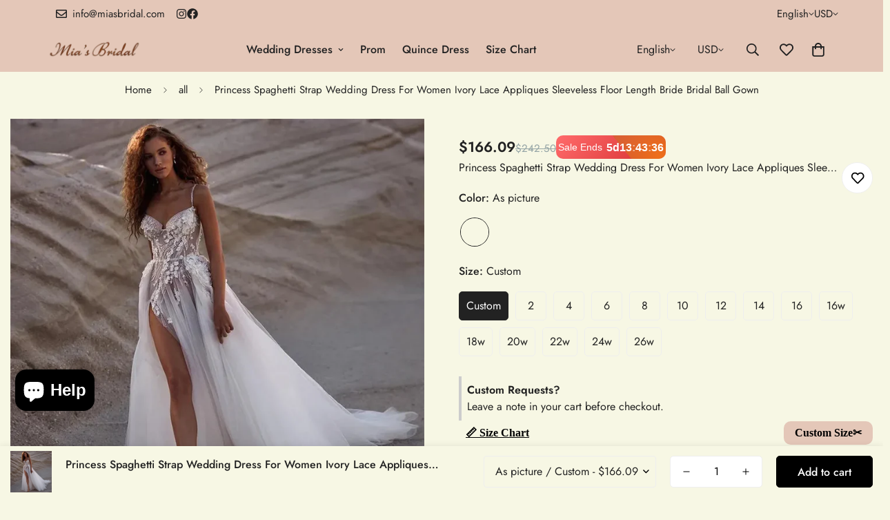

--- FILE ---
content_type: text/html; charset=utf-8
request_url: https://miasbridal.com/products/princess-spaghetti-strap-wedding-dress-for-women-ivory-lace-appliques-sleeveless-floor-length-bride-bridal-ball-gown
body_size: 79127
content:

<!doctype html>
<html
  class="no-js  m:overflow-hidden"
  lang="en"
  data-template="product"
  
>
  <head>
	<!-- Added by AVADA SEO Suite -->
	 

	<!-- /Added by AVADA SEO Suite -->
    <meta charset="utf-8">
    <meta http-equiv="X-UA-Compatible" content="IE=edge">
    <meta name="viewport" content="width=device-width, initial-scale=1, maximum-scale=1.0, user-scalable=0">
    <meta name="theme-color" content="">
    <link rel="canonical" href="https://miasbridal.com/products/princess-spaghetti-strap-wedding-dress-for-women-ivory-lace-appliques-sleeveless-floor-length-bride-bridal-ball-gown">
    <link rel="preconnect" href="https://fonts.shopifycdn.com" crossorigin>
    <link rel="preconnect" href="https://cdn.shopify.com" crossorigin><link rel="shortcut icon" type="image/png" href="//miasbridal.com/cdn/shop/files/Soft_Minimalist_Makeup_Studio_Logo.png?crop=center&height=32&v=1714329288&width=32"><title>Princess Spaghetti Strap Wedding Dress For Women Ivory Lace Appliques  &ndash; Mia&#39;s</title><meta name="description" content="Notice Please choose a size from the below size chart. We usually use The US Size. Please distinguish US size, UK size and Europe size carefully. Customized Size Bust ___inch or ___cm,Waist ___inch or ___cm,Hips ___inch or ___cm,Hollow to hem(with shoes) ___inch or ___cm ,Your Height(with shoes) ___inch or ___cm,Arm Le"><meta property="og:site_name" content="Mia&#39;s">
<meta property="og:url" content="https://miasbridal.com/products/princess-spaghetti-strap-wedding-dress-for-women-ivory-lace-appliques-sleeveless-floor-length-bride-bridal-ball-gown">
<meta property="og:title" content="Princess Spaghetti Strap Wedding Dress For Women Ivory Lace Appliques ">
<meta property="og:type" content="product">
<meta property="og:description" content="Notice Please choose a size from the below size chart. We usually use The US Size. Please distinguish US size, UK size and Europe size carefully. Customized Size Bust ___inch or ___cm,Waist ___inch or ___cm,Hips ___inch or ___cm,Hollow to hem(with shoes) ___inch or ___cm ,Your Height(with shoes) ___inch or ___cm,Arm Le"><meta property="og:image" content="http://miasbridal.com/cdn/shop/files/S7d9b7df2793e49f4a244884f00577e35y.webp?v=1742413177">
<meta property="og:image:secure_url" content="https://miasbridal.com/cdn/shop/files/S7d9b7df2793e49f4a244884f00577e35y.webp?v=1742413177">
<meta property="og:image:width" content="1000">
<meta property="og:image:height" content="1000"><meta property="og:price:amount" content="166.09">
<meta property="og:price:currency" content="USD"><meta name="twitter:card" content="summary_large_image">
<meta name="twitter:title" content="Princess Spaghetti Strap Wedding Dress For Women Ivory Lace Appliques ">
<meta name="twitter:description" content="Notice Please choose a size from the below size chart. We usually use The US Size. Please distinguish US size, UK size and Europe size carefully. Customized Size Bust ___inch or ___cm,Waist ___inch or ___cm,Hips ___inch or ___cm,Hollow to hem(with shoes) ___inch or ___cm ,Your Height(with shoes) ___inch or ___cm,Arm Le">

<style>
  @font-face {  font-family: M-Heading-Font;  font-weight:400;  src: url(https://cdn.shopify.com/s/files/1/0561/2742/2636/files/Jost-Regular.ttf?v=1618297125);  font-display: swap;}@font-face {  font-family: M-Heading-Font;  font-weight:500;  src: url(https://cdn.shopify.com/s/files/1/0561/2742/2636/files/Jost-Medium.ttf?v=1618297125);  font-display: swap;}@font-face {  font-family: M-Heading-Font;  font-weight:600;  src: url(https://cdn.shopify.com/s/files/1/0561/2742/2636/files/Jost-SemiBold.ttf?v=1618297125);  font-display: swap;}:root {  --font-stack-header: 'M-Heading-Font';  --font-weight-header: 400;}@font-face {  font-family: M-Body-Font;  font-weight:400;  src: url(https://cdn.shopify.com/s/files/1/0561/2742/2636/files/Jost-Regular.ttf?v=1618297125);  font-display: swap;}@font-face {  font-family: M-Body-Font;  font-weight:500;  src: url(https://cdn.shopify.com/s/files/1/0561/2742/2636/files/Jost-Medium.ttf?v=1618297125);  font-display: swap;}@font-face {  font-family: M-Body-Font;  font-weight:600;  src: url(https://cdn.shopify.com/s/files/1/0561/2742/2636/files/Jost-SemiBold.ttf?v=1618297125);  font-display: swap;}:root {  --font-stack-body: 'M-Body-Font';  --font-weight-body: 400;;}
</style>
<style>
  html {
    font-size: calc(var(--font-base-size, 16) * 1px);
    -webkit-font-smoothing: antialiased;
    height: 100%;
    scroll-behavior: smooth;
  }
  body {
    margin: 0;
    font-family: var(--font-stack-body);
    font-weight: var(--font-weight-body);
    font-style: var(--font-style-body);
    color: rgb(var(--color-foreground));
    font-size: calc(var(--font-base-size, 16) * 1px);
    line-height: calc(var(--base-line-height) * 1px);
    background-color: rgb(var(--color-background));
    position: relative;
    min-height: 100%;
  }

  body,
  html {
    overflow-x: clip;
  }

  html.prevent-scroll,
  html.prevent-scroll body {
    height: auto;
    overflow: hidden !important;
  }

  html.prevent-scroll {
    padding-right: var(--m-scrollbar-width);
  }

  h1,
  h2,
  h3,
  h4,
  h5,
  h6 {
    font-family: var(--font-stack-header);
    font-weight: var(--font-weight-header);
    font-style: var(--font-style-header);
    color: rgb(var(--color-heading));
    line-height: normal;
    letter-spacing: var(--heading-letter-spacing);
  }
  h1,
  .h1 {
    font-size: calc(((var(--font-h1-mobile)) / (var(--font-base-size))) * 1rem);
    line-height: 1.278;
  }

  h2,
  .h2 {
    font-size: calc(((var(--font-h2-mobile)) / (var(--font-base-size))) * 1rem);
    line-height: 1.267;
  }

  h3,
  .h3 {
    font-size: calc(((var(--font-h3-mobile)) / (var(--font-base-size))) * 1rem);
    line-height: 1.36;
  }

  h4,
  .h4 {
    font-size: calc(((var(--font-h4-mobile)) / (var(--font-base-size))) * 1rem);
    line-height: 1.4;
  }

  h5,
  .h5 {
    font-size: calc(((var(--font-h5-mobile)) / (var(--font-base-size))) * 1rem);
    line-height: 1.5;
  }

  h6,
  .h6 {
    font-size: calc(((var(--font-h6-mobile)) / (var(--font-base-size))) * 1rem);
    line-height: 1.5;
  }

  @media only screen and (min-width: 768px) {
    .h1,
    h1 {
      font-size: calc(((var(--font-h1-tablet)) / (var(--font-base-size))) * 1rem);
      line-height: 1.238;
    }
    .h2,
    h2 {
      font-size: calc(((var(--font-h2-tablet)) / (var(--font-base-size))) * 1rem);
      line-height: 1.235;
    }
    h3,
    .h3 {
      font-size: calc(((var(--font-h3-tablet)) / (var(--font-base-size))) * 1rem);
      line-height: 1.36;
    }
    h4,
    .h4 {
      font-size: calc(((var(--font-h4-tablet)) / (var(--font-base-size))) * 1rem);
      line-height: 1.4;
    }
  }

  @media only screen and (min-width: 1280px) {
    .h1,
    h1 {
      font-size: calc(((var(--font-h1-desktop)) / (var(--font-base-size))) * 1rem);
      line-height: 1.167;
    }
    .h2,
    h2 {
      font-size: calc(((var(--font-h2-desktop)) / (var(--font-base-size))) * 1rem);
      line-height: 1.238;
    }
    h3,
    .h3 {
      font-size: calc(((var(--font-h3-desktop)) / (var(--font-base-size))) * 1rem);
      line-height: 1.278;
    }
    h4,
    .h4 {
      font-size: calc(((var(--font-h4-desktop)) / (var(--font-base-size))) * 1rem);
      line-height: 1.333;
    }
    h5,
    .h5 {
      font-size: calc(((var(--font-h5-desktop)) / (var(--font-base-size))) * 1rem);
    }
    h6,
    .h6 {
      font-size: calc(((var(--font-h6-desktop)) / (var(--font-base-size))) * 1rem);
    }
  }
  [style*='--aspect-ratio'] {
    position: relative;
    overflow: hidden;
  }
  [style*='--aspect-ratio']:before {
    display: block;
    width: 100%;
    content: '';
    height: 0px;
  }
  [style*='--aspect-ratio'] > *:first-child {
    top: 0;
    left: 0;
    right: 0;
    position: absolute !important;
    object-fit: cover;
    width: 100%;
    height: 100%;
  }
  [style*='--aspect-ratio']:before {
    padding-top: calc(100% / (0.0001 + var(--aspect-ratio, 16/9)));
  }
  @media (max-width: 767px) {
    [style*='--aspect-ratio']:before {
      padding-top: calc(100% / (0.0001 + var(--aspect-ratio-mobile, var(--aspect-ratio, 16/9))));
    }
  }
  .swiper-wrapper {
    display: flex;
  }
  .swiper-container:not(.swiper-container-initialized) .swiper-slide {
    width: calc(100% / var(--items, 1));
    flex: 0 0 auto;
  }
  @media (max-width: 1023px) {
    .swiper-container:not(.swiper-container-initialized) .swiper-slide {
      min-width: 40vw;
      flex: 0 0 auto;
    }
  }
  @media (max-width: 767px) {
    .swiper-container:not(.swiper-container-initialized) .swiper-slide {
      min-width: 66vw;
      flex: 0 0 auto;
    }
  }
</style>
<link href="//miasbridal.com/cdn/shop/t/32/assets/main.aio.min.css?v=39107389554783517841742376008" rel="stylesheet" type="text/css" media="all" />
<style data-shopify>
:root,.m-color-default {
      --color-background: 247,247,228;
      --color-background-secondary: 245,245,245;
  		
  	  --gradient-background: #f7f7e4;
  		
  		--color-foreground: 34,34,34;
  		--color-foreground-secondary: 102,102,102;
      --color-heading: 34,34,34;
  		--color-button: 0,0,0;
  		--color-button-text: 255,255,255;
  		--color-outline-button: 0,0,0;
      --color-button-hover: 34, 34, 34;
      --color-button-text-hover: 255, 255, 255;
  		--color-border: 238,238,238;
  		--color-price-sale: 232,78,78;
  		--color-price-regular: 0,0,0;
  		--color-form-field: 255,255,255;
  		--color-form-field-text: 0,0,0;
  		--color-tooltip: 34,34,34;
  		--color-tooltip-text: 255,255,255;
  	}
  
.m-color-dark {
      --color-background: 0,0,0;
      --color-background-secondary: 245,245,245;
  		
  	  --gradient-background: #000000;
  		
  		--color-foreground: 255,255,255;
  		--color-foreground-secondary: 255,255,255;
      --color-heading: 255,255,255;
  		--color-button: 255,255,255;
  		--color-button-text: 34,34,34;
  		--color-outline-button: 255,255,255;
      --color-button-hover: 255, 255, 255;
      --color-button-text-hover: 34, 34, 34;
  		--color-border: 75,75,75;
  		--color-price-sale: 232,78,78;
  		--color-price-regular: 255,255,255;
  		--color-form-field: 255,255,255;
  		--color-form-field-text: 34,34,34;
  		--color-tooltip: 255,255,255;
  		--color-tooltip-text: 34,34,34;
  	}
  
.m-color-footer {
      --color-background: 245,245,245;
      --color-background-secondary: 245,245,245;
  		
  	  --gradient-background: #f5f5f5;
  		
  		--color-foreground: 0,0,0;
  		--color-foreground-secondary: 102,102,102;
      --color-heading: 34,34,34;
  		--color-button: 34,34,34;
  		--color-button-text: 255,255,255;
  		--color-outline-button: 34,34,34;
      --color-button-hover: 34, 34, 34;
      --color-button-text-hover: 255, 255, 255;
  		--color-border: 222,222,222;
  		--color-price-sale: 232,78,78;
  		--color-price-regular: 0,0,0;
  		--color-form-field: 255,255,255;
  		--color-form-field-text: 0,0,0;
  		--color-tooltip: 34,34,34;
  		--color-tooltip-text: 255,255,255;
  	}
  
.m-color-badge-hot {
      --color-background: 154,132,200;
      --color-background-secondary: 245,245,245;
  		
  	  --gradient-background: #9a84c8;
  		
  		--color-foreground: 255,255,255;
  		--color-foreground-secondary: 255,255,255;
      --color-heading: 255,255,255;
  		--color-button: 255,255,255;
  		--color-button-text: 34,34,34;
  		--color-outline-button: 255,255,255;
      --color-button-hover: 255, 255, 255;
      --color-button-text-hover: 34, 34, 34;
  		--color-border: 222,222,222;
  		--color-price-sale: 255,255,255;
  		--color-price-regular: 255,255,255;
  		--color-form-field: 255,255,255;
  		--color-form-field-text: 0,0,0;
  		--color-tooltip: 255,255,255;
  		--color-tooltip-text: 34,34,34;
  	}
  
.m-color-badge-new {
      --color-background: 73,165,148;
      --color-background-secondary: 245,245,245;
  		
  	  --gradient-background: #49a594;
  		
  		--color-foreground: 255,255,255;
  		--color-foreground-secondary: 255,255,255;
      --color-heading: 255,255,255;
  		--color-button: 255,255,255;
  		--color-button-text: 34,34,34;
  		--color-outline-button: 255,255,255;
      --color-button-hover: 255, 255, 255;
      --color-button-text-hover: 34, 34, 34;
  		--color-border: 222,222,222;
  		--color-price-sale: 255,255,255;
  		--color-price-regular: 255,255,255;
  		--color-form-field: 255,255,255;
  		--color-form-field-text: 0,0,0;
  		--color-tooltip: 255,255,255;
  		--color-tooltip-text: 34,34,34;
  	}
  
.m-color-badge-sale {
      --color-background: 183,184,124;
      --color-background-secondary: 245,245,245;
  		
  	  --gradient-background: #b7b87c;
  		
  		--color-foreground: 255,255,255;
  		--color-foreground-secondary: 255,255,255;
      --color-heading: 255,255,255;
  		--color-button: 255,255,255;
  		--color-button-text: 34,34,34;
  		--color-outline-button: 255,255,255;
      --color-button-hover: 255, 255, 255;
      --color-button-text-hover: 34, 34, 34;
  		--color-border: 222,222,222;
  		--color-price-sale: 255,255,255;
  		--color-price-regular: 255,255,255;
  		--color-form-field: 255,255,255;
  		--color-form-field-text: 0,0,0;
  		--color-tooltip: 255,255,255;
  		--color-tooltip-text: 34,34,34;
  	}
  
.m-color-scheme-cee058e4-58e3-46aa-9af9-219dadc79066 {
      --color-background: 228,199,184;
      --color-background-secondary: 245,245,245;
  		
  	  --gradient-background: #e4c7b8;
  		
  		--color-foreground: 34,34,34;
  		--color-foreground-secondary: 102,102,102;
      --color-heading: 34,34,34;
  		--color-button: 0,0,0;
  		--color-button-text: 255,255,255;
  		--color-outline-button: 0,0,0;
      --color-button-hover: 34, 34, 34;
      --color-button-text-hover: 255, 255, 255;
  		--color-border: 238,238,238;
  		--color-price-sale: 232,78,78;
  		--color-price-regular: 0,0,0;
  		--color-form-field: 242,242,242;
  		--color-form-field-text: 0,0,0;
  		--color-tooltip: 34,34,34;
  		--color-tooltip-text: 255,255,255;
  	}
  
.m-color-scheme-09e5b5b4-774c-4b6c-8025-416ced49cc74 {
      --color-background: 223,248,239;
      --color-background-secondary: 245,245,245;
  		
  	  --gradient-background: #dff8ef;
  		
  		--color-foreground: 34,34,34;
  		--color-foreground-secondary: 102,102,102;
      --color-heading: 34,34,34;
  		--color-button: 0,0,0;
  		--color-button-text: 255,255,255;
  		--color-outline-button: 0,0,0;
      --color-button-hover: 34, 34, 34;
      --color-button-text-hover: 255, 255, 255;
  		--color-border: 238,238,238;
  		--color-price-sale: 232,78,78;
  		--color-price-regular: 0,0,0;
  		--color-form-field: 255,255,255;
  		--color-form-field-text: 0,0,0;
  		--color-tooltip: 34,34,34;
  		--color-tooltip-text: 255,255,255;
  	}
  
  .m-color-default, .m-color-dark, .m-color-footer, .m-color-badge-hot, .m-color-badge-new, .m-color-badge-sale, .m-color-scheme-cee058e4-58e3-46aa-9af9-219dadc79066, .m-color-scheme-09e5b5b4-774c-4b6c-8025-416ced49cc74 {
  	color: rgb(var(--color-foreground));
  	background-color: rgb(var(--color-background));
  }:root {     /* ANIMATIONS */  	--m-duration-short: .1s;     --m-duration-default: .25s;     --m-duration-long: .5s;     --m-duration-image: .65s;     --m-duration-animate: 1s;     --m-animation-duration: 600ms;     --m-animation-fade-in-up: m-fade-in-up var(--m-animation-duration) cubic-bezier(0, 0, 0.3, 1) forwards;     --m-animation-fade-in-left: m-fade-in-left var(--m-animation-duration) cubic-bezier(0, 0, 0.3, 1) forwards;     --m-animation-fade-in-right: m-fade-in-right var(--m-animation-duration) cubic-bezier(0, 0, 0.3, 1) forwards;     --m-animation-fade-in-left-rtl: m-fade-in-left-rtl var(--m-animation-duration) cubic-bezier(0, 0, 0.3, 1) forwards;     --m-animation-fade-in-right-rtl: m-fade-in-right-rtl var(--m-animation-duration) cubic-bezier(0, 0, 0.3, 1) forwards;     --m-animation-fade-in: m-fade-in calc(var(--m-animation-duration) * 2) cubic-bezier(0, 0, 0.3, 1);     --m-animation-zoom-fade: m-zoom-fade var(--m-animation-duration) ease forwards;  	/* BODY */  	--base-line-height: 28;   /* INPUTS */   --inputs-border-width: 1px;  	--inputs-radius: 5px;  	/* BUTTON */  	--btn-letter-spacing: 0px;  	--btn-border-radius: 5px;  	--btn-border-width: 1px;  	--btn-line-height: 23px;  	  	/* COUNT BUBBLE */  	--color-cart-wishlist-count: #ffffff;  	--bg-cart-wishlist-count: #da3f3f;  	/* OVERLAY */  	--color-image-overlay: #000000;  	--opacity-image-overlay: 0.2;  	/* Notification */  	--color-success: 58,135,53;  	--color-warning: 210,134,26;    --color-error: 218, 63, 63;    --color-error-bg: #fbeaea;    --color-warning-bg: #faecd7;    --color-success-bg: #d1eccf;  	/* CUSTOM COLOR */  	--text-black: 0,0,0;  	--text-white: 255,255,255;  	--bg-black: 0,0,0;  	--bg-white: 255,255,255;  	--rounded-full: 9999px;  	--bg-card-placeholder: rgba(243,243,243,1);  	--arrow-select-box: url(//miasbridal.com/cdn/shop/t/32/assets/ar-down.svg?v=92728264558441377851742056544);  	/* FONT SIZES */  	--font-base-size: 16;  	--font-btn-size: 16px;  	--font-btn-weight: 500;  	--font-h1-desktop: 60;  	--font-h1-tablet: 42;  	--font-h1-mobile: 36;  	--font-h2-desktop: 42;  	--font-h2-tablet: 33;  	--font-h2-mobile: 29;  	--font-h3-desktop: 36;  	--font-h3-tablet: 28;  	--font-h3-mobile: 25;  	--font-h4-desktop: 24;  	--font-h4-tablet: 19;  	--font-h4-mobile: 19;  	--font-h5-desktop: 18;  	--font-h5-mobile: 16;  	--font-h6-desktop: 16;  	--font-h6-mobile: 16;  	--heading-letter-spacing: 0px;   --arrow-down-url: url(//miasbridal.com/cdn/shop/t/32/assets/arrow-down.svg?v=157552497485556416461742056544);   --arrow-down-white-url: url(//miasbridal.com/cdn/shop/t/32/assets/arrow-down-white.svg?v=70535736727834135531742056544);   --product-title-line-clamp: 1;  	--spacing-sections-desktop: 0px;   --spacing-sections-laptop: 0px;   --spacing-sections-tablet: 0px;   --spacing-sections-mobile: 0px;  	/* LAYOUT */  	--container-width: 1200px;   --fluid-container-width: 1420px;   --fluid-container-offset: 65px;   /* CORNER RADIUS */   --blocks-radius: 0px;   --medium-blocks-radius: 0px;   --pcard-radius: 0px;  }
</style><link rel="stylesheet" href="//miasbridal.com/cdn/shop/t/32/assets/cart.aio.min.css?v=119199901655229476061742375982" media="print" onload="this.media='all'">
<noscript><link href="//miasbridal.com/cdn/shop/t/32/assets/cart.css?v=93698172234576396381742056544" rel="stylesheet" type="text/css" media="all" /></noscript><link href="//miasbridal.com/cdn/shop/t/32/assets/vendor.aio.min.css?v=176027759847704250401742376019" rel="stylesheet" type="text/css" media="all" /><link rel="stylesheet" href="//miasbridal.com/cdn/shop/t/32/assets/custom-style.aio.min.css?v=77008403392477640991742376003" media="print" onload="this.media='all'">
<link rel="stylesheet" href="//miasbridal.com/cdn/shop/t/32/assets/custom.aio.min.css?v=85528090491002527491742375999" media="print" onload="this.media='all'">
<noscript><link href="//miasbridal.com/cdn/shop/t/32/assets/custom-style.css?v=68377333970908838601742056544" rel="stylesheet" type="text/css" media="all" /></noscript>
<noscript><link href="//miasbridal.com/cdn/shop/t/32/assets/custom.css?v=105997007003712207781742056581" rel="stylesheet" type="text/css" media="all" /></noscript><style data-shopify>.m-topbar a[href*="pinterest"],.m-topbar a[href*="twitter"], .m-topbar a[href*="snapchat"], .m-topbar a[href*="youtube"],.m-topbar a[href*="tiktok"]  {	display: none;}body .m-product-card__tag-name {  font-size: 12px;  font-weight: 500;  text-transform: capitalize;  padding: 4px 10px;  border-radius: 40px;}.m-icon-box--small {  border-top: 1px solid rgb(var(--color-border));}.m-icon-box--small .m-icon-box__heading {  line-height: 26px;  font-size: 18px;  margin-bottom: 6px;}body .m-footer--block .social-media-links {  gap: 12px;  margin: 0;  padding: 5px 0;}body .m-footer--block .social-media-links a {  color: #222;  width: 48px;  height: 48px;  padding: 0;  display: inline-flex;  align-items: center;  justify-content: center;  border-radius: 50%;  background-color: #E9E9E9;  transition: all .3s;}body .m-footer--block .social-media-links a:hover {  background-color: #222;  color: #fff;  box-shadow: 0 0 0 0.2rem #222;}
</style>


<script src="//miasbridal.com/cdn/shop/t/32/assets/product-list.aio.min.js?v=73120533089536250191742375963" defer="defer"></script>
<script src="//miasbridal.com/cdn/shop/t/32/assets/vendor.aio.min.js?v=172483601875880915121742375974" defer="defer"></script>
    <script src="//miasbridal.com/cdn/shop/t/32/assets/theme-global.aio.min.js?v=180560903736849333331742375976" defer="defer"></script><script src="//miasbridal.com/cdn/shop/t/32/assets/animations.aio.min.js?v=94398798913263098261742375962" defer="defer"></script><script>window.performance && window.performance.mark && window.performance.mark('shopify.content_for_header.start');</script><meta name="google-site-verification" content="kTXArvkPKfwuUBX93yVAciOG2Iwo30GlgZA55LUrDxU">
<meta name="facebook-domain-verification" content="941cu8hvz1tbzmama710ifjdwaisem">
<meta id="shopify-digital-wallet" name="shopify-digital-wallet" content="/81620402509/digital_wallets/dialog">
<meta name="shopify-checkout-api-token" content="e0bd9df522981e847bc1e8a5faf169d9">
<link rel="alternate" hreflang="x-default" href="https://miasbridal.com/products/princess-spaghetti-strap-wedding-dress-for-women-ivory-lace-appliques-sleeveless-floor-length-bride-bridal-ball-gown">
<link rel="alternate" hreflang="en" href="https://miasbridal.com/products/princess-spaghetti-strap-wedding-dress-for-women-ivory-lace-appliques-sleeveless-floor-length-bride-bridal-ball-gown">
<link rel="alternate" hreflang="es" href="https://miasbridal.com/es/products/princess-spaghetti-strap-wedding-dress-for-women-ivory-lace-appliques-sleeveless-floor-length-bride-bridal-ball-gown">
<link rel="alternate" hreflang="pt" href="https://miasbridal.com/pt/products/princess-spaghetti-strap-vestido-de-noiva-para-mulheres-apliques-de-renda-marfim">
<link rel="alternate" hreflang="fr" href="https://miasbridal.com/fr/products/princess-spaghetti-strap-wedding-dress-for-women-ivory-lace-appliques-sleeveless-floor-length-bride-bridal-ball-gown">
<link rel="alternate" hreflang="it" href="https://miasbridal.com/it/products/abito-da-sposa-con-cinturino-per-spaghetti-principessa-per-donne-appliques-in-pizzo-avorio-pavimento-maniche-lunghezza-da-sposa-da-sposa-abito-da-sposa">
<link rel="alternate" hreflang="de" href="https://miasbridal.com/de/products/prinzessin-spaghetti-gurt-hochzeitskleid-fur-frauen-elfenbein-spitzen-applikationen-armellose-bodenlange-braut-brautkugelkleid">
<link rel="alternate" hreflang="ar" href="https://miasbridal.com/ar/products/%D9%81%D8%B3%D8%AA%D8%A7%D9%86-%D8%B2%D9%81%D8%A7%D9%81-%D8%A7%D9%84%D8%A3%D9%85%D9%8A%D8%B1%D8%A9-%D8%A7%D9%84%D8%B3%D8%A8%D8%A7%D8%BA%D9%8A%D8%AA%D9%8A-%D9%84%D9%84%D9%86%D8%B3%D8%A7%D8%A1-%D9%85%D8%B2%D9%8A%D9%86-%D8%A8%D8%A7%D9%84%D8%AF%D8%A7%D9%86%D8%AA%D9%8A%D9%84-%D8%A7%D9%84%D8%B9%D8%A7%D8%AC%D9%8A-%D8%A8%D8%AF%D9%88%D9%86-%D8%A3%D9%83%D9%85%D8%A7%D9%85-%D8%A8%D8%B7%D9%88%D9%84-%D8%A7%D9%84%D8%A3%D8%B1%D8%B6-%D9%84%D8%AD%D9%81%D9%84%D8%A7%D8%AA-%D8%A7%D9%84%D8%B2%D9%81%D8%A7%D9%81">
<link rel="alternate" hreflang="pl" href="https://miasbridal.com/pl/products/ksiezniczka-spaghetti-strap-suknia-slubna-dla-kobiet-koronki-koronkowe-aplikacje">
<link rel="alternate" hreflang="id" href="https://miasbridal.com/id/products/putri-spaghetti-tali-gaun-pengantin-untuk-wanita-gading-renda-gading-appliques-lengan-panjang-lantai-pengantin-pengantin-gaun-bola-pengantin">
<link rel="alternate" hreflang="he" href="https://miasbridal.com/he/products/%D7%A9%D7%9E%D7%9C%D7%AA-%D7%9B%D7%9C%D7%94-%D7%A8%D7%A6%D7%95%D7%A2%D7%AA-%D7%A1%D7%A4%D7%92%D7%98%D7%99-%D7%A0%D7%A1%D7%99%D7%9B%D7%94-%D7%9C%D7%A0%D7%A9%D7%99%D7%9D-%D7%A9%D7%A0%D7%94-%D7%A9%D7%A0%D7%94%D7%91-%D7%AA%D7%97%D7%A8%D7%94">
<link rel="alternate" hreflang="ms" href="https://miasbridal.com/ms/products/pakaian-perkahwinan-tali-puteri-spaghetti-untuk-wanita-gading-renda-gading-lengan-tanpa-lantai-panjang-pengantin-bola-pengantin-bola">
<link rel="alternate" type="application/json+oembed" href="https://miasbridal.com/products/princess-spaghetti-strap-wedding-dress-for-women-ivory-lace-appliques-sleeveless-floor-length-bride-bridal-ball-gown.oembed">
<script async="async" src="/checkouts/internal/preloads.js?locale=en-US"></script>
<link rel="preconnect" href="https://shop.app" crossorigin="anonymous">
<script async="async" src="https://shop.app/checkouts/internal/preloads.js?locale=en-US&shop_id=81620402509" crossorigin="anonymous"></script>
<script id="apple-pay-shop-capabilities" type="application/json">{"shopId":81620402509,"countryCode":"ES","currencyCode":"USD","merchantCapabilities":["supports3DS"],"merchantId":"gid:\/\/shopify\/Shop\/81620402509","merchantName":"Mia's","requiredBillingContactFields":["postalAddress","email","phone"],"requiredShippingContactFields":["postalAddress","email","phone"],"shippingType":"shipping","supportedNetworks":["visa","maestro","masterCard","amex"],"total":{"type":"pending","label":"Mia's","amount":"1.00"},"shopifyPaymentsEnabled":true,"supportsSubscriptions":true}</script>
<script id="shopify-features" type="application/json">{"accessToken":"e0bd9df522981e847bc1e8a5faf169d9","betas":["rich-media-storefront-analytics"],"domain":"miasbridal.com","predictiveSearch":true,"shopId":81620402509,"locale":"en"}</script>
<script>var Shopify = Shopify || {};
Shopify.shop = "99d30a-aa.myshopify.com";
Shopify.locale = "en";
Shopify.currency = {"active":"USD","rate":"1.0"};
Shopify.country = "US";
Shopify.theme = {"name":"theme-export-camillasbridal-com-minimog-5-5-0","id":176520823117,"schema_name":"Minimog - OS 2.0","schema_version":"5.5.0","theme_store_id":null,"role":"main"};
Shopify.theme.handle = "null";
Shopify.theme.style = {"id":null,"handle":null};
Shopify.cdnHost = "miasbridal.com/cdn";
Shopify.routes = Shopify.routes || {};
Shopify.routes.root = "/";</script>
<script type="module">!function(o){(o.Shopify=o.Shopify||{}).modules=!0}(window);</script>
<script>!function(o){function n(){var o=[];function n(){o.push(Array.prototype.slice.apply(arguments))}return n.q=o,n}var t=o.Shopify=o.Shopify||{};t.loadFeatures=n(),t.autoloadFeatures=n()}(window);</script>
<script>
  window.ShopifyPay = window.ShopifyPay || {};
  window.ShopifyPay.apiHost = "shop.app\/pay";
  window.ShopifyPay.redirectState = null;
</script>
<script id="shop-js-analytics" type="application/json">{"pageType":"product"}</script>
<script defer="defer" async type="module" src="//miasbridal.com/cdn/shopifycloud/shop-js/modules/v2/client.init-shop-cart-sync_IZsNAliE.en.esm.js"></script>
<script defer="defer" async type="module" src="//miasbridal.com/cdn/shopifycloud/shop-js/modules/v2/chunk.common_0OUaOowp.esm.js"></script>
<script type="module">
  await import("//miasbridal.com/cdn/shopifycloud/shop-js/modules/v2/client.init-shop-cart-sync_IZsNAliE.en.esm.js");
await import("//miasbridal.com/cdn/shopifycloud/shop-js/modules/v2/chunk.common_0OUaOowp.esm.js");

  window.Shopify.SignInWithShop?.initShopCartSync?.({"fedCMEnabled":true,"windoidEnabled":true});

</script>
<script>
  window.Shopify = window.Shopify || {};
  if (!window.Shopify.featureAssets) window.Shopify.featureAssets = {};
  window.Shopify.featureAssets['shop-js'] = {"shop-cart-sync":["modules/v2/client.shop-cart-sync_DLOhI_0X.en.esm.js","modules/v2/chunk.common_0OUaOowp.esm.js"],"init-fed-cm":["modules/v2/client.init-fed-cm_C6YtU0w6.en.esm.js","modules/v2/chunk.common_0OUaOowp.esm.js"],"shop-button":["modules/v2/client.shop-button_BCMx7GTG.en.esm.js","modules/v2/chunk.common_0OUaOowp.esm.js"],"shop-cash-offers":["modules/v2/client.shop-cash-offers_BT26qb5j.en.esm.js","modules/v2/chunk.common_0OUaOowp.esm.js","modules/v2/chunk.modal_CGo_dVj3.esm.js"],"init-windoid":["modules/v2/client.init-windoid_B9PkRMql.en.esm.js","modules/v2/chunk.common_0OUaOowp.esm.js"],"init-shop-email-lookup-coordinator":["modules/v2/client.init-shop-email-lookup-coordinator_DZkqjsbU.en.esm.js","modules/v2/chunk.common_0OUaOowp.esm.js"],"shop-toast-manager":["modules/v2/client.shop-toast-manager_Di2EnuM7.en.esm.js","modules/v2/chunk.common_0OUaOowp.esm.js"],"shop-login-button":["modules/v2/client.shop-login-button_BtqW_SIO.en.esm.js","modules/v2/chunk.common_0OUaOowp.esm.js","modules/v2/chunk.modal_CGo_dVj3.esm.js"],"avatar":["modules/v2/client.avatar_BTnouDA3.en.esm.js"],"pay-button":["modules/v2/client.pay-button_CWa-C9R1.en.esm.js","modules/v2/chunk.common_0OUaOowp.esm.js"],"init-shop-cart-sync":["modules/v2/client.init-shop-cart-sync_IZsNAliE.en.esm.js","modules/v2/chunk.common_0OUaOowp.esm.js"],"init-customer-accounts":["modules/v2/client.init-customer-accounts_DenGwJTU.en.esm.js","modules/v2/client.shop-login-button_BtqW_SIO.en.esm.js","modules/v2/chunk.common_0OUaOowp.esm.js","modules/v2/chunk.modal_CGo_dVj3.esm.js"],"init-shop-for-new-customer-accounts":["modules/v2/client.init-shop-for-new-customer-accounts_JdHXxpS9.en.esm.js","modules/v2/client.shop-login-button_BtqW_SIO.en.esm.js","modules/v2/chunk.common_0OUaOowp.esm.js","modules/v2/chunk.modal_CGo_dVj3.esm.js"],"init-customer-accounts-sign-up":["modules/v2/client.init-customer-accounts-sign-up_D6__K_p8.en.esm.js","modules/v2/client.shop-login-button_BtqW_SIO.en.esm.js","modules/v2/chunk.common_0OUaOowp.esm.js","modules/v2/chunk.modal_CGo_dVj3.esm.js"],"checkout-modal":["modules/v2/client.checkout-modal_C_ZQDY6s.en.esm.js","modules/v2/chunk.common_0OUaOowp.esm.js","modules/v2/chunk.modal_CGo_dVj3.esm.js"],"shop-follow-button":["modules/v2/client.shop-follow-button_XetIsj8l.en.esm.js","modules/v2/chunk.common_0OUaOowp.esm.js","modules/v2/chunk.modal_CGo_dVj3.esm.js"],"lead-capture":["modules/v2/client.lead-capture_DvA72MRN.en.esm.js","modules/v2/chunk.common_0OUaOowp.esm.js","modules/v2/chunk.modal_CGo_dVj3.esm.js"],"shop-login":["modules/v2/client.shop-login_ClXNxyh6.en.esm.js","modules/v2/chunk.common_0OUaOowp.esm.js","modules/v2/chunk.modal_CGo_dVj3.esm.js"],"payment-terms":["modules/v2/client.payment-terms_CNlwjfZz.en.esm.js","modules/v2/chunk.common_0OUaOowp.esm.js","modules/v2/chunk.modal_CGo_dVj3.esm.js"]};
</script>
<script id="__st">var __st={"a":81620402509,"offset":3600,"reqid":"cb3e6965-cbf1-4551-9687-2eb9d609aa94-1768414576","pageurl":"miasbridal.com\/products\/princess-spaghetti-strap-wedding-dress-for-women-ivory-lace-appliques-sleeveless-floor-length-bride-bridal-ball-gown","u":"9fa116ce4cb1","p":"product","rtyp":"product","rid":8913342923085};</script>
<script>window.ShopifyPaypalV4VisibilityTracking = true;</script>
<script id="captcha-bootstrap">!function(){'use strict';const t='contact',e='account',n='new_comment',o=[[t,t],['blogs',n],['comments',n],[t,'customer']],c=[[e,'customer_login'],[e,'guest_login'],[e,'recover_customer_password'],[e,'create_customer']],r=t=>t.map((([t,e])=>`form[action*='/${t}']:not([data-nocaptcha='true']) input[name='form_type'][value='${e}']`)).join(','),a=t=>()=>t?[...document.querySelectorAll(t)].map((t=>t.form)):[];function s(){const t=[...o],e=r(t);return a(e)}const i='password',u='form_key',d=['recaptcha-v3-token','g-recaptcha-response','h-captcha-response',i],f=()=>{try{return window.sessionStorage}catch{return}},m='__shopify_v',_=t=>t.elements[u];function p(t,e,n=!1){try{const o=window.sessionStorage,c=JSON.parse(o.getItem(e)),{data:r}=function(t){const{data:e,action:n}=t;return t[m]||n?{data:e,action:n}:{data:t,action:n}}(c);for(const[e,n]of Object.entries(r))t.elements[e]&&(t.elements[e].value=n);n&&o.removeItem(e)}catch(o){console.error('form repopulation failed',{error:o})}}const l='form_type',E='cptcha';function T(t){t.dataset[E]=!0}const w=window,h=w.document,L='Shopify',v='ce_forms',y='captcha';let A=!1;((t,e)=>{const n=(g='f06e6c50-85a8-45c8-87d0-21a2b65856fe',I='https://cdn.shopify.com/shopifycloud/storefront-forms-hcaptcha/ce_storefront_forms_captcha_hcaptcha.v1.5.2.iife.js',D={infoText:'Protected by hCaptcha',privacyText:'Privacy',termsText:'Terms'},(t,e,n)=>{const o=w[L][v],c=o.bindForm;if(c)return c(t,g,e,D).then(n);var r;o.q.push([[t,g,e,D],n]),r=I,A||(h.body.append(Object.assign(h.createElement('script'),{id:'captcha-provider',async:!0,src:r})),A=!0)});var g,I,D;w[L]=w[L]||{},w[L][v]=w[L][v]||{},w[L][v].q=[],w[L][y]=w[L][y]||{},w[L][y].protect=function(t,e){n(t,void 0,e),T(t)},Object.freeze(w[L][y]),function(t,e,n,w,h,L){const[v,y,A,g]=function(t,e,n){const i=e?o:[],u=t?c:[],d=[...i,...u],f=r(d),m=r(i),_=r(d.filter((([t,e])=>n.includes(e))));return[a(f),a(m),a(_),s()]}(w,h,L),I=t=>{const e=t.target;return e instanceof HTMLFormElement?e:e&&e.form},D=t=>v().includes(t);t.addEventListener('submit',(t=>{const e=I(t);if(!e)return;const n=D(e)&&!e.dataset.hcaptchaBound&&!e.dataset.recaptchaBound,o=_(e),c=g().includes(e)&&(!o||!o.value);(n||c)&&t.preventDefault(),c&&!n&&(function(t){try{if(!f())return;!function(t){const e=f();if(!e)return;const n=_(t);if(!n)return;const o=n.value;o&&e.removeItem(o)}(t);const e=Array.from(Array(32),(()=>Math.random().toString(36)[2])).join('');!function(t,e){_(t)||t.append(Object.assign(document.createElement('input'),{type:'hidden',name:u})),t.elements[u].value=e}(t,e),function(t,e){const n=f();if(!n)return;const o=[...t.querySelectorAll(`input[type='${i}']`)].map((({name:t})=>t)),c=[...d,...o],r={};for(const[a,s]of new FormData(t).entries())c.includes(a)||(r[a]=s);n.setItem(e,JSON.stringify({[m]:1,action:t.action,data:r}))}(t,e)}catch(e){console.error('failed to persist form',e)}}(e),e.submit())}));const S=(t,e)=>{t&&!t.dataset[E]&&(n(t,e.some((e=>e===t))),T(t))};for(const o of['focusin','change'])t.addEventListener(o,(t=>{const e=I(t);D(e)&&S(e,y())}));const B=e.get('form_key'),M=e.get(l),P=B&&M;t.addEventListener('DOMContentLoaded',(()=>{const t=y();if(P)for(const e of t)e.elements[l].value===M&&p(e,B);[...new Set([...A(),...v().filter((t=>'true'===t.dataset.shopifyCaptcha))])].forEach((e=>S(e,t)))}))}(h,new URLSearchParams(w.location.search),n,t,e,['guest_login'])})(!0,!0)}();</script>
<script integrity="sha256-4kQ18oKyAcykRKYeNunJcIwy7WH5gtpwJnB7kiuLZ1E=" data-source-attribution="shopify.loadfeatures" defer="defer" src="//miasbridal.com/cdn/shopifycloud/storefront/assets/storefront/load_feature-a0a9edcb.js" crossorigin="anonymous"></script>
<script crossorigin="anonymous" defer="defer" src="//miasbridal.com/cdn/shopifycloud/storefront/assets/shopify_pay/storefront-65b4c6d7.js?v=20250812"></script>
<script data-source-attribution="shopify.dynamic_checkout.dynamic.init">var Shopify=Shopify||{};Shopify.PaymentButton=Shopify.PaymentButton||{isStorefrontPortableWallets:!0,init:function(){window.Shopify.PaymentButton.init=function(){};var t=document.createElement("script");t.src="https://miasbridal.com/cdn/shopifycloud/portable-wallets/latest/portable-wallets.en.js",t.type="module",document.head.appendChild(t)}};
</script>
<script data-source-attribution="shopify.dynamic_checkout.buyer_consent">
  function portableWalletsHideBuyerConsent(e){var t=document.getElementById("shopify-buyer-consent"),n=document.getElementById("shopify-subscription-policy-button");t&&n&&(t.classList.add("hidden"),t.setAttribute("aria-hidden","true"),n.removeEventListener("click",e))}function portableWalletsShowBuyerConsent(e){var t=document.getElementById("shopify-buyer-consent"),n=document.getElementById("shopify-subscription-policy-button");t&&n&&(t.classList.remove("hidden"),t.removeAttribute("aria-hidden"),n.addEventListener("click",e))}window.Shopify?.PaymentButton&&(window.Shopify.PaymentButton.hideBuyerConsent=portableWalletsHideBuyerConsent,window.Shopify.PaymentButton.showBuyerConsent=portableWalletsShowBuyerConsent);
</script>
<script data-source-attribution="shopify.dynamic_checkout.cart.bootstrap">document.addEventListener("DOMContentLoaded",(function(){function t(){return document.querySelector("shopify-accelerated-checkout-cart, shopify-accelerated-checkout")}if(t())Shopify.PaymentButton.init();else{new MutationObserver((function(e,n){t()&&(Shopify.PaymentButton.init(),n.disconnect())})).observe(document.body,{childList:!0,subtree:!0})}}));
</script>
<link id="shopify-accelerated-checkout-styles" rel="stylesheet" media="screen" href="https://miasbridal.com/cdn/shopifycloud/portable-wallets/latest/accelerated-checkout-backwards-compat.css" crossorigin="anonymous">
<style id="shopify-accelerated-checkout-cart">
        #shopify-buyer-consent {
  margin-top: 1em;
  display: inline-block;
  width: 100%;
}

#shopify-buyer-consent.hidden {
  display: none;
}

#shopify-subscription-policy-button {
  background: none;
  border: none;
  padding: 0;
  text-decoration: underline;
  font-size: inherit;
  cursor: pointer;
}

#shopify-subscription-policy-button::before {
  box-shadow: none;
}

      </style>

<script>window.performance && window.performance.mark && window.performance.mark('shopify.content_for_header.end');</script>

    <script>
      document.documentElement.className = document.documentElement.className.replace('no-js', 'js');
      if (Shopify.designMode) {
        document.documentElement.classList.add('shopify-design-mode');
      }
    </script>
    <script>window.MinimogTheme = {};window.MinimogLibs = {};window.MinimogStrings = {  addToCart: "Add to cart",  soldOut: "Sold Out",  unavailable: "Unavailable",  inStock: "In Stock",  lowStock: 'Low stock',  inventoryQuantityHtml: '<span class="m-product-inventory__quantity">{{ quantity }}</span> In stock',  inventoryLowQuantityHtml: 'Only <span class="m-product-inventory__quantity">{{ quantity }}</span> left',  checkout: "Check out",  viewCart: "View Cart",  cartRemove: "Remove",  zipcodeValidate: "Zip code can\u0026#39;t be blank",  noShippingRate: "There are no shipping rates for your address.",  shippingRatesResult: "We found {{count}} shipping rate(s) for your address",  recommendTitle: "Recommendation for you",  shipping: "Shipping",  add: "Add",  itemAdded: "Product added to cart successfully",  requiredField: "Please fill all the required fields(*) before Add To Cart!",  hours: "hours",  mins: "mins",  outOfStock: "Out of stock",  sold: "Sold",  available: "Available",  preorder: "Pre-order",  sold_out_items_message: "The product is already sold out.",  unitPrice: "Unit price",  unitPriceSeparator: "per",  cartError: "There was an error while updating your cart. Please try again.",  quantityError: "Not enough items available. Only {{ quantity }} left.' }}",  selectVariant: "Please select a variant before adding the product to your cart.",  valideDateTimeDelivery: "Please choose the current or future time."};window.MinimogThemeStyles = {  product: "https://miasbridal.com/cdn/shop/t/32/assets/product.aio.min.css?v=76196285930661187631742376012",  productInventory: "https://miasbridal.com/cdn/shop/t/32/assets/component-product-inventory.aio.min.css?v=144317153674873687751742375999"};window.MinimogThemeScripts = {  productModel: "https://miasbridal.com/cdn/shop/t/32/assets/product-model.aio.min.js?v=96487547326133554351742375970",  productMedia: "https://miasbridal.com/cdn/shop/t/32/assets/product-media.aio.min.js?v=179450069893993454921742375963",  variantsPicker: "https://miasbridal.com/cdn/shop/t/32/assets/variant-picker.aio.min.js?v=157147036349486132581742375973",  instagram: "https://miasbridal.com/cdn/shop/t/32/assets/instagram.aio.min.js?v=74187623681065501371742375963",  productInventory: "https://miasbridal.com/cdn/shop/t/32/assets/product-inventory.aio.min.js?v=51479770374330112191742375970"};window.MinimogSettings = {  design_mode: false,  requestPath: "\/products\/princess-spaghetti-strap-wedding-dress-for-women-ivory-lace-appliques-sleeveless-floor-length-bride-bridal-ball-gown",  template: "product",  templateName: "product",productHandle: "princess-spaghetti-strap-wedding-dress-for-women-ivory-lace-appliques-sleeveless-floor-length-bride-bridal-ball-gown",    productId: 8913342923085,currency_code: "USD",  money_format: "${{amount}}",  base_url: window.location.origin + Shopify.routes.root,  money_with_currency_format: "${{amount}} USD","filter_color1.png":"\/\/miasbridal.com\/cdn\/shop\/t\/32\/assets\/filter_color1.png?v=38447754898145064701742056544","filter_color1":"ivory","filter_color2.png":"\/\/miasbridal.com\/cdn\/shop\/t\/32\/assets\/filter_color2.png?v=43707015858330062641742056544","filter_color2":"White","filter_color3.png":"\/\/miasbridal.com\/cdn\/shop\/t\/32\/assets\/filter_color3.png?48975","filter_color3":"floral",theme: {    id: 176520823117,    name: "theme-export-camillasbridal-com-minimog-5-5-0",    role: "main",    version: "5.5.0",    online_store_version: "2.0",    preview_url: "https://miasbridal.com?preview_theme_id=176520823117",  },  shop_domain: "https:\/\/miasbridal.com",  shop_locale: {    published: [{"shop_locale":{"locale":"en","enabled":true,"primary":true,"published":true}},{"shop_locale":{"locale":"es","enabled":true,"primary":false,"published":true}},{"shop_locale":{"locale":"pt-BR","enabled":true,"primary":false,"published":true}},{"shop_locale":{"locale":"fr","enabled":true,"primary":false,"published":true}},{"shop_locale":{"locale":"it","enabled":true,"primary":false,"published":true}},{"shop_locale":{"locale":"de","enabled":true,"primary":false,"published":true}},{"shop_locale":{"locale":"ar","enabled":true,"primary":false,"published":true}},{"shop_locale":{"locale":"pl","enabled":true,"primary":false,"published":true}},{"shop_locale":{"locale":"id","enabled":true,"primary":false,"published":true}},{"shop_locale":{"locale":"he","enabled":true,"primary":false,"published":true}},{"shop_locale":{"locale":"ms","enabled":true,"primary":false,"published":true}}],    current: "en",    primary: "en",  },  routes: {    root: "\/",    cart: "\/cart",    product_recommendations_url: "\/recommendations\/products",    cart_add_url: '/cart/add',    cart_change_url: '/cart/change',    cart_update_url: '/cart/update',    predictive_search_url: '/search/suggest',    search_url: '/search'  },  hide_unavailable_product_options: true,  pcard_image_ratio: "3\/4",  cookie_consent_allow: "Allow cookies",  cookie_consent_message: "This website uses cookies to ensure you get the best experience on our website.",  cookie_consent_placement: "bottom",  cookie_consent_learnmore_link: "https:\/\/www.cookiesandyou.com\/",  cookie_consent_learnmore: "Learn more",  cookie_consent_theme: "black",  cookie_consent_decline: "Decline",  show_cookie_consent: false,  product_colors: "red: #FF6961,\nyellow: #FDDA76,\nblack: #000000,\nblack band: #000000,\nblue: #8DB4D2,\ngreen: #C1E1C1,\npurple: #B19CD9,\nsilver: #EEEEEF,\nwhite: #FFFFFF,\nbrown: #836953,\nlight brown: #B5651D,\ndark turquoise: #23cddc,\norange: #FFB347,\ntan: #E9D1BF,\nviolet: #B490B0,\npink: #FFD1DC,\ngrey: #E0E0E0,\nsky: #96BDC6,\npale leaf: #CCD4BF,\nlight blue: #b1c5d4,\ndark grey: #aca69f,\nbeige: #EBE6DB,\nbeige band: #EED9C4,\ndark blue: #063e66,\ncream: #F1F2E2,\nlight pink: #FBCFCD,\nmint: #bedce3,\ndark gray: #3A3B3C,\nrosy brown: #c4a287,\nlight grey:#D3D3D3,\ncopper: #B87333,\nrose gold: #ECC5C0,\nnight blue: #151B54,\ncoral: #FF7F50,\nlight purple: #C6AEC7,\nivy green: #5b7763,\nsand: #f2d2a9,\npale grey: #878785,\nlead: #6c6b6c,\nheathered cashew: #bdb59f,\ncoca: #c7babd,\nheathered oat: #d3c1aa,\njean blue: #515d6d,\npelican: #e1d6c5,\ntoasted coconut: #9c7b58,\nnavy: #484d5b,\nheathered blue: #3c3c3c,\nheathered green: #534d36,\nheathered grey: #555c62,\nkalamata: #808487,\nslate grey: #484d5b,\ncharcoal: #8b8b8b,\nheathered charcoal: #8b8b8b\nred: #FF6961,\nyellow: #FDDA76,\nblack: #000000,\nblack band: #000000,\nblue: #8DB4D2,\ngreen: #C1E1C1,\npurple: #B19CD9,\nsilver: #EEEEEF,\nwhite: #FFFFFF,\nbrown: #836953,\nlight brown: #B5651D,\ndark turquoise: #23cddc,\norange: #FFB347,\ntan: #E9D1BF,\nviolet: #B490B0,\npink: #FFD1DC,\ngrey: #E0E0E0,\nsky: #96BDC6,\npale leaf: #CCD4BF,\nlight blue: #b1c5d4,\ndark grey: #aca69f,\nbeige: #EBE6DB,\nbeige band: #EED9C4,\ndark blue: #063e66,\ncream: #F1F2E2,\nlight pink: #FBCFCD,\nmint: #bedce3,\ndark gray: #3A3B3C,\nrosy brown: #c4a287,\nlight grey:#D3D3D3,\ncopper: #B87333,\nrose gold: #ECC5C0,\nnight blue: #151B54,\ncoral: #FF7F50,\nlight purple: #C6AEC7,\nivy green: #5b7763,\nsand: #f2d2a9,\npale grey: #878785,\nlead: #6c6b6c",  use_ajax_atc: true,  discount_code_enable: true,  enable_cart_drawer: true,  pcard_show_lowest_prices: true,  date_now: "2026\/01\/14 19:16:00+0100 (CET)",  foxKitBaseUrl: "foxkit.app"};function __setSwatchesOptions() {
    try {
      MinimogSettings._colorSwatches = []
      MinimogSettings._imageSwatches = []

      MinimogSettings.product_colors
        .split(',').filter(Boolean)
        .forEach(colorSwatch => {
          const [key, value] = colorSwatch.split(':')
          MinimogSettings._colorSwatches.push({
            key: key.trim().toLowerCase(),
            value: value && value.trim() || ''
          })
        })

      Object.keys(MinimogSettings).forEach(key => {
        if (key.includes('filter_color') && !key.includes('.png')) {
          if (MinimogSettings[`${key}.png`]) {
            MinimogSettings._imageSwatches.push({
              key: MinimogSettings[key].toLowerCase(),
              value: MinimogSettings[`${key}.png`]
            })
          }
        }
      })
    } catch (e) {
      console.error('Failed to convert color/image swatch structure!', e)
    }
  }

  __setSwatchesOptions();
</script>

    

  <!-- BEGIN app block: shopify://apps/webrex-ai-seo-optimizer/blocks/webrexSeoEmbed/b26797ad-bb4d-48f5-8ef3-7c561521049c -->




  <!-- BEGIN app snippet: productSnippet -->
<script type="application/ld+json" class="ws_schema">
      
        {
            "@context": "https://schema.org",
            "@type":"Product",
            "@id": "https://miasbridal.com/products/princess-spaghetti-strap-wedding-dress-for-women-ivory-lace-appliques-sleeveless-floor-length-bride-bridal-ball-gown#product",
            "url": "https://miasbridal.com/products/princess-spaghetti-strap-wedding-dress-for-women-ivory-lace-appliques-sleeveless-floor-length-bride-bridal-ball-gown",
            "name": "Princess Spaghetti Strap Wedding Dress For Women Ivory Lace Appliques ",
            "image": "https://miasbridal.com/cdn/shop/files/S7d9b7df2793e49f4a244884f00577e35y.webp?v=1742413177",
            "description": "Notice Please choose a size from the below size chart. We usually use The US Size. Please distinguish US size, UK size and Europe size carefully. Customized Size Bust ___inch or ___cm,Waist ___inch or ___cm,Hips ___inch or ___cm,Hollow to hem(with shoes) ___inch or ___cm ,Your Height(with shoes) ___inch or ___cm,Arm Le",
            "brand": {
              "@type": "Brand",
              "name": "Sarah Houston"
            },
            "sku":"14:29#Picture Color;200000443:202952848",
            "mpn":"14:29#Picture Color;200000443:202952848", 
            
            "offers":[
                {
                  "@type": "Offer",
                  "url": "https://miasbridal.com/products/princess-spaghetti-strap-wedding-dress-for-women-ivory-lace-appliques-sleeveless-floor-length-bride-bridal-ball-gown?variant=48432158703949",
                  "itemCondition": "https://schema.org/NewCondition",
                  "availability": "https://schema.org/InStock",
                  "price": "166.09",
                  "priceCurrency": "USD",
                  "priceValidUntil": "2026-02-13",
                  "priceSpecification": {
                    "@type": "UnitPriceSpecification",
                    "priceType": "https://schema.org/StrikethroughPrice",
                    "price":"242.5",
                    "priceCurrency": "USD"
                  },
                  "sku":"14:29#Picture Color;200000443:202952848",
                  "shippingDetails": {
                        "@type": "OfferShippingDetails",
                        "shippingRate": {
                            "@type": "MonetaryAmount",
                            "value": 0,
                            "currency": "USD"
                        },
                        "shippingDestination": {
                            "@type": "DefinedRegion",
                            "addressCountry": "US"
                        },
                        "deliveryTime": {
                            "@type": "ShippingDeliveryTime",
                            "handlingTime": {
                                "@type": "QuantitativeValue",
                                "minValue": 3,
                                "maxValue": 5,
                                "unitCode": "d"
                            },
                            "transitTime": {
                            "@type": "QuantitativeValue",
                            "minValue": 4,
                            "maxValue": 5,
                            "unitCode": "d"
                            }
                        }
                        },
                        "hasMerchantReturnPolicy":{
                            "@type": "MerchantReturnPolicy",
                            "applicableCountry": "US",
                            "returnPolicyCountry": "US",
                            "returnPolicyCategory": "MerchantReturnFiniteReturnWindow",
                            "merchantReturnDays": 14 ,
                            "returnMethod": "ReturnByMail",
                            "returnFees": "https://schema.org/FreeReturn"
                        }
                    },
              
                {
                  "@type": "Offer",
                  "url": "https://miasbridal.com/products/princess-spaghetti-strap-wedding-dress-for-women-ivory-lace-appliques-sleeveless-floor-length-bride-bridal-ball-gown?variant=48432158245197",
                  "itemCondition": "https://schema.org/NewCondition",
                  "availability": "https://schema.org/InStock",
                  "price": "166.09",
                  "priceCurrency": "USD",
                  "priceValidUntil": "2026-02-13",
                  "priceSpecification": {
                    "@type": "UnitPriceSpecification",
                    "priceType": "https://schema.org/StrikethroughPrice",
                    "price":"242.5",
                    "priceCurrency": "USD"
                  },
                  "sku":"14:29#Picture Color;200000443:151",
                  "shippingDetails": {
                        "@type": "OfferShippingDetails",
                        "shippingRate": {
                            "@type": "MonetaryAmount",
                            "value": 0,
                            "currency": "USD"
                        },
                        "shippingDestination": {
                            "@type": "DefinedRegion",
                            "addressCountry": "US"
                        },
                        "deliveryTime": {
                            "@type": "ShippingDeliveryTime",
                            "handlingTime": {
                                "@type": "QuantitativeValue",
                                "minValue": 3,
                                "maxValue": 5,
                                "unitCode": "d"
                            },
                            "transitTime": {
                            "@type": "QuantitativeValue",
                            "minValue": 4,
                            "maxValue": 5,
                            "unitCode": "d"
                            }
                        }
                        },
                        "hasMerchantReturnPolicy":{
                            "@type": "MerchantReturnPolicy",
                            "applicableCountry": "US",
                            "returnPolicyCountry": "US",
                            "returnPolicyCategory": "MerchantReturnFiniteReturnWindow",
                            "merchantReturnDays": 14 ,
                            "returnMethod": "ReturnByMail",
                            "returnFees": "https://schema.org/FreeReturn"
                        }
                    },
              
                {
                  "@type": "Offer",
                  "url": "https://miasbridal.com/products/princess-spaghetti-strap-wedding-dress-for-women-ivory-lace-appliques-sleeveless-floor-length-bride-bridal-ball-gown?variant=48432158277965",
                  "itemCondition": "https://schema.org/NewCondition",
                  "availability": "https://schema.org/InStock",
                  "price": "166.09",
                  "priceCurrency": "USD",
                  "priceValidUntil": "2026-02-13",
                  "priceSpecification": {
                    "@type": "UnitPriceSpecification",
                    "priceType": "https://schema.org/StrikethroughPrice",
                    "price":"242.5",
                    "priceCurrency": "USD"
                  },
                  "sku":"14:29#Picture Color;200000443:153",
                  "shippingDetails": {
                        "@type": "OfferShippingDetails",
                        "shippingRate": {
                            "@type": "MonetaryAmount",
                            "value": 0,
                            "currency": "USD"
                        },
                        "shippingDestination": {
                            "@type": "DefinedRegion",
                            "addressCountry": "US"
                        },
                        "deliveryTime": {
                            "@type": "ShippingDeliveryTime",
                            "handlingTime": {
                                "@type": "QuantitativeValue",
                                "minValue": 3,
                                "maxValue": 5,
                                "unitCode": "d"
                            },
                            "transitTime": {
                            "@type": "QuantitativeValue",
                            "minValue": 4,
                            "maxValue": 5,
                            "unitCode": "d"
                            }
                        }
                        },
                        "hasMerchantReturnPolicy":{
                            "@type": "MerchantReturnPolicy",
                            "applicableCountry": "US",
                            "returnPolicyCountry": "US",
                            "returnPolicyCategory": "MerchantReturnFiniteReturnWindow",
                            "merchantReturnDays": 14 ,
                            "returnMethod": "ReturnByMail",
                            "returnFees": "https://schema.org/FreeReturn"
                        }
                    },
              
                {
                  "@type": "Offer",
                  "url": "https://miasbridal.com/products/princess-spaghetti-strap-wedding-dress-for-women-ivory-lace-appliques-sleeveless-floor-length-bride-bridal-ball-gown?variant=48432158310733",
                  "itemCondition": "https://schema.org/NewCondition",
                  "availability": "https://schema.org/InStock",
                  "price": "166.09",
                  "priceCurrency": "USD",
                  "priceValidUntil": "2026-02-13",
                  "priceSpecification": {
                    "@type": "UnitPriceSpecification",
                    "priceType": "https://schema.org/StrikethroughPrice",
                    "price":"242.5",
                    "priceCurrency": "USD"
                  },
                  "sku":"14:29#Picture Color;200000443:1394",
                  "shippingDetails": {
                        "@type": "OfferShippingDetails",
                        "shippingRate": {
                            "@type": "MonetaryAmount",
                            "value": 0,
                            "currency": "USD"
                        },
                        "shippingDestination": {
                            "@type": "DefinedRegion",
                            "addressCountry": "US"
                        },
                        "deliveryTime": {
                            "@type": "ShippingDeliveryTime",
                            "handlingTime": {
                                "@type": "QuantitativeValue",
                                "minValue": 3,
                                "maxValue": 5,
                                "unitCode": "d"
                            },
                            "transitTime": {
                            "@type": "QuantitativeValue",
                            "minValue": 4,
                            "maxValue": 5,
                            "unitCode": "d"
                            }
                        }
                        },
                        "hasMerchantReturnPolicy":{
                            "@type": "MerchantReturnPolicy",
                            "applicableCountry": "US",
                            "returnPolicyCountry": "US",
                            "returnPolicyCategory": "MerchantReturnFiniteReturnWindow",
                            "merchantReturnDays": 14 ,
                            "returnMethod": "ReturnByMail",
                            "returnFees": "https://schema.org/FreeReturn"
                        }
                    },
              
                {
                  "@type": "Offer",
                  "url": "https://miasbridal.com/products/princess-spaghetti-strap-wedding-dress-for-women-ivory-lace-appliques-sleeveless-floor-length-bride-bridal-ball-gown?variant=48432158343501",
                  "itemCondition": "https://schema.org/NewCondition",
                  "availability": "https://schema.org/InStock",
                  "price": "166.09",
                  "priceCurrency": "USD",
                  "priceValidUntil": "2026-02-13",
                  "priceSpecification": {
                    "@type": "UnitPriceSpecification",
                    "priceType": "https://schema.org/StrikethroughPrice",
                    "price":"242.5",
                    "priceCurrency": "USD"
                  },
                  "sku":"14:29#Picture Color;200000443:699",
                  "shippingDetails": {
                        "@type": "OfferShippingDetails",
                        "shippingRate": {
                            "@type": "MonetaryAmount",
                            "value": 0,
                            "currency": "USD"
                        },
                        "shippingDestination": {
                            "@type": "DefinedRegion",
                            "addressCountry": "US"
                        },
                        "deliveryTime": {
                            "@type": "ShippingDeliveryTime",
                            "handlingTime": {
                                "@type": "QuantitativeValue",
                                "minValue": 3,
                                "maxValue": 5,
                                "unitCode": "d"
                            },
                            "transitTime": {
                            "@type": "QuantitativeValue",
                            "minValue": 4,
                            "maxValue": 5,
                            "unitCode": "d"
                            }
                        }
                        },
                        "hasMerchantReturnPolicy":{
                            "@type": "MerchantReturnPolicy",
                            "applicableCountry": "US",
                            "returnPolicyCountry": "US",
                            "returnPolicyCategory": "MerchantReturnFiniteReturnWindow",
                            "merchantReturnDays": 14 ,
                            "returnMethod": "ReturnByMail",
                            "returnFees": "https://schema.org/FreeReturn"
                        }
                    },
              
                {
                  "@type": "Offer",
                  "url": "https://miasbridal.com/products/princess-spaghetti-strap-wedding-dress-for-women-ivory-lace-appliques-sleeveless-floor-length-bride-bridal-ball-gown?variant=48432158376269",
                  "itemCondition": "https://schema.org/NewCondition",
                  "availability": "https://schema.org/InStock",
                  "price": "166.09",
                  "priceCurrency": "USD",
                  "priceValidUntil": "2026-02-13",
                  "priceSpecification": {
                    "@type": "UnitPriceSpecification",
                    "priceType": "https://schema.org/StrikethroughPrice",
                    "price":"242.5",
                    "priceCurrency": "USD"
                  },
                  "sku":"14:29#Picture Color;200000443:1583",
                  "shippingDetails": {
                        "@type": "OfferShippingDetails",
                        "shippingRate": {
                            "@type": "MonetaryAmount",
                            "value": 0,
                            "currency": "USD"
                        },
                        "shippingDestination": {
                            "@type": "DefinedRegion",
                            "addressCountry": "US"
                        },
                        "deliveryTime": {
                            "@type": "ShippingDeliveryTime",
                            "handlingTime": {
                                "@type": "QuantitativeValue",
                                "minValue": 3,
                                "maxValue": 5,
                                "unitCode": "d"
                            },
                            "transitTime": {
                            "@type": "QuantitativeValue",
                            "minValue": 4,
                            "maxValue": 5,
                            "unitCode": "d"
                            }
                        }
                        },
                        "hasMerchantReturnPolicy":{
                            "@type": "MerchantReturnPolicy",
                            "applicableCountry": "US",
                            "returnPolicyCountry": "US",
                            "returnPolicyCategory": "MerchantReturnFiniteReturnWindow",
                            "merchantReturnDays": 14 ,
                            "returnMethod": "ReturnByMail",
                            "returnFees": "https://schema.org/FreeReturn"
                        }
                    },
              
                {
                  "@type": "Offer",
                  "url": "https://miasbridal.com/products/princess-spaghetti-strap-wedding-dress-for-women-ivory-lace-appliques-sleeveless-floor-length-bride-bridal-ball-gown?variant=48432158409037",
                  "itemCondition": "https://schema.org/NewCondition",
                  "availability": "https://schema.org/InStock",
                  "price": "166.09",
                  "priceCurrency": "USD",
                  "priceValidUntil": "2026-02-13",
                  "priceSpecification": {
                    "@type": "UnitPriceSpecification",
                    "priceType": "https://schema.org/StrikethroughPrice",
                    "price":"242.5",
                    "priceCurrency": "USD"
                  },
                  "sku":"14:29#Picture Color;200000443:1663",
                  "shippingDetails": {
                        "@type": "OfferShippingDetails",
                        "shippingRate": {
                            "@type": "MonetaryAmount",
                            "value": 0,
                            "currency": "USD"
                        },
                        "shippingDestination": {
                            "@type": "DefinedRegion",
                            "addressCountry": "US"
                        },
                        "deliveryTime": {
                            "@type": "ShippingDeliveryTime",
                            "handlingTime": {
                                "@type": "QuantitativeValue",
                                "minValue": 3,
                                "maxValue": 5,
                                "unitCode": "d"
                            },
                            "transitTime": {
                            "@type": "QuantitativeValue",
                            "minValue": 4,
                            "maxValue": 5,
                            "unitCode": "d"
                            }
                        }
                        },
                        "hasMerchantReturnPolicy":{
                            "@type": "MerchantReturnPolicy",
                            "applicableCountry": "US",
                            "returnPolicyCountry": "US",
                            "returnPolicyCategory": "MerchantReturnFiniteReturnWindow",
                            "merchantReturnDays": 14 ,
                            "returnMethod": "ReturnByMail",
                            "returnFees": "https://schema.org/FreeReturn"
                        }
                    },
              
                {
                  "@type": "Offer",
                  "url": "https://miasbridal.com/products/princess-spaghetti-strap-wedding-dress-for-women-ivory-lace-appliques-sleeveless-floor-length-bride-bridal-ball-gown?variant=48432158441805",
                  "itemCondition": "https://schema.org/NewCondition",
                  "availability": "https://schema.org/InStock",
                  "price": "166.09",
                  "priceCurrency": "USD",
                  "priceValidUntil": "2026-02-13",
                  "priceSpecification": {
                    "@type": "UnitPriceSpecification",
                    "priceType": "https://schema.org/StrikethroughPrice",
                    "price":"242.5",
                    "priceCurrency": "USD"
                  },
                  "sku":"14:29#Picture Color;200000443:200000298",
                  "shippingDetails": {
                        "@type": "OfferShippingDetails",
                        "shippingRate": {
                            "@type": "MonetaryAmount",
                            "value": 0,
                            "currency": "USD"
                        },
                        "shippingDestination": {
                            "@type": "DefinedRegion",
                            "addressCountry": "US"
                        },
                        "deliveryTime": {
                            "@type": "ShippingDeliveryTime",
                            "handlingTime": {
                                "@type": "QuantitativeValue",
                                "minValue": 3,
                                "maxValue": 5,
                                "unitCode": "d"
                            },
                            "transitTime": {
                            "@type": "QuantitativeValue",
                            "minValue": 4,
                            "maxValue": 5,
                            "unitCode": "d"
                            }
                        }
                        },
                        "hasMerchantReturnPolicy":{
                            "@type": "MerchantReturnPolicy",
                            "applicableCountry": "US",
                            "returnPolicyCountry": "US",
                            "returnPolicyCategory": "MerchantReturnFiniteReturnWindow",
                            "merchantReturnDays": 14 ,
                            "returnMethod": "ReturnByMail",
                            "returnFees": "https://schema.org/FreeReturn"
                        }
                    },
              
                {
                  "@type": "Offer",
                  "url": "https://miasbridal.com/products/princess-spaghetti-strap-wedding-dress-for-women-ivory-lace-appliques-sleeveless-floor-length-bride-bridal-ball-gown?variant=48432158474573",
                  "itemCondition": "https://schema.org/NewCondition",
                  "availability": "https://schema.org/InStock",
                  "price": "166.09",
                  "priceCurrency": "USD",
                  "priceValidUntil": "2026-02-13",
                  "priceSpecification": {
                    "@type": "UnitPriceSpecification",
                    "priceType": "https://schema.org/StrikethroughPrice",
                    "price":"242.5",
                    "priceCurrency": "USD"
                  },
                  "sku":"14:29#Picture Color;200000443:5880",
                  "shippingDetails": {
                        "@type": "OfferShippingDetails",
                        "shippingRate": {
                            "@type": "MonetaryAmount",
                            "value": 0,
                            "currency": "USD"
                        },
                        "shippingDestination": {
                            "@type": "DefinedRegion",
                            "addressCountry": "US"
                        },
                        "deliveryTime": {
                            "@type": "ShippingDeliveryTime",
                            "handlingTime": {
                                "@type": "QuantitativeValue",
                                "minValue": 3,
                                "maxValue": 5,
                                "unitCode": "d"
                            },
                            "transitTime": {
                            "@type": "QuantitativeValue",
                            "minValue": 4,
                            "maxValue": 5,
                            "unitCode": "d"
                            }
                        }
                        },
                        "hasMerchantReturnPolicy":{
                            "@type": "MerchantReturnPolicy",
                            "applicableCountry": "US",
                            "returnPolicyCountry": "US",
                            "returnPolicyCategory": "MerchantReturnFiniteReturnWindow",
                            "merchantReturnDays": 14 ,
                            "returnMethod": "ReturnByMail",
                            "returnFees": "https://schema.org/FreeReturn"
                        }
                    },
              
                {
                  "@type": "Offer",
                  "url": "https://miasbridal.com/products/princess-spaghetti-strap-wedding-dress-for-women-ivory-lace-appliques-sleeveless-floor-length-bride-bridal-ball-gown?variant=48432158507341",
                  "itemCondition": "https://schema.org/NewCondition",
                  "availability": "https://schema.org/InStock",
                  "price": "166.09",
                  "priceCurrency": "USD",
                  "priceValidUntil": "2026-02-13",
                  "priceSpecification": {
                    "@type": "UnitPriceSpecification",
                    "priceType": "https://schema.org/StrikethroughPrice",
                    "price":"242.5",
                    "priceCurrency": "USD"
                  },
                  "sku":"14:29#Picture Color;200000443:200000945",
                  "shippingDetails": {
                        "@type": "OfferShippingDetails",
                        "shippingRate": {
                            "@type": "MonetaryAmount",
                            "value": 0,
                            "currency": "USD"
                        },
                        "shippingDestination": {
                            "@type": "DefinedRegion",
                            "addressCountry": "US"
                        },
                        "deliveryTime": {
                            "@type": "ShippingDeliveryTime",
                            "handlingTime": {
                                "@type": "QuantitativeValue",
                                "minValue": 3,
                                "maxValue": 5,
                                "unitCode": "d"
                            },
                            "transitTime": {
                            "@type": "QuantitativeValue",
                            "minValue": 4,
                            "maxValue": 5,
                            "unitCode": "d"
                            }
                        }
                        },
                        "hasMerchantReturnPolicy":{
                            "@type": "MerchantReturnPolicy",
                            "applicableCountry": "US",
                            "returnPolicyCountry": "US",
                            "returnPolicyCategory": "MerchantReturnFiniteReturnWindow",
                            "merchantReturnDays": 14 ,
                            "returnMethod": "ReturnByMail",
                            "returnFees": "https://schema.org/FreeReturn"
                        }
                    },
              
                {
                  "@type": "Offer",
                  "url": "https://miasbridal.com/products/princess-spaghetti-strap-wedding-dress-for-women-ivory-lace-appliques-sleeveless-floor-length-bride-bridal-ball-gown?variant=48432158540109",
                  "itemCondition": "https://schema.org/NewCondition",
                  "availability": "https://schema.org/InStock",
                  "price": "166.09",
                  "priceCurrency": "USD",
                  "priceValidUntil": "2026-02-13",
                  "priceSpecification": {
                    "@type": "UnitPriceSpecification",
                    "priceType": "https://schema.org/StrikethroughPrice",
                    "price":"242.5",
                    "priceCurrency": "USD"
                  },
                  "sku":"14:29#Picture Color;200000443:200000946",
                  "shippingDetails": {
                        "@type": "OfferShippingDetails",
                        "shippingRate": {
                            "@type": "MonetaryAmount",
                            "value": 0,
                            "currency": "USD"
                        },
                        "shippingDestination": {
                            "@type": "DefinedRegion",
                            "addressCountry": "US"
                        },
                        "deliveryTime": {
                            "@type": "ShippingDeliveryTime",
                            "handlingTime": {
                                "@type": "QuantitativeValue",
                                "minValue": 3,
                                "maxValue": 5,
                                "unitCode": "d"
                            },
                            "transitTime": {
                            "@type": "QuantitativeValue",
                            "minValue": 4,
                            "maxValue": 5,
                            "unitCode": "d"
                            }
                        }
                        },
                        "hasMerchantReturnPolicy":{
                            "@type": "MerchantReturnPolicy",
                            "applicableCountry": "US",
                            "returnPolicyCountry": "US",
                            "returnPolicyCategory": "MerchantReturnFiniteReturnWindow",
                            "merchantReturnDays": 14 ,
                            "returnMethod": "ReturnByMail",
                            "returnFees": "https://schema.org/FreeReturn"
                        }
                    },
              
                {
                  "@type": "Offer",
                  "url": "https://miasbridal.com/products/princess-spaghetti-strap-wedding-dress-for-women-ivory-lace-appliques-sleeveless-floor-length-bride-bridal-ball-gown?variant=48432158572877",
                  "itemCondition": "https://schema.org/NewCondition",
                  "availability": "https://schema.org/InStock",
                  "price": "166.09",
                  "priceCurrency": "USD",
                  "priceValidUntil": "2026-02-13",
                  "priceSpecification": {
                    "@type": "UnitPriceSpecification",
                    "priceType": "https://schema.org/StrikethroughPrice",
                    "price":"242.5",
                    "priceCurrency": "USD"
                  },
                  "sku":"14:29#Picture Color;200000443:200000947",
                  "shippingDetails": {
                        "@type": "OfferShippingDetails",
                        "shippingRate": {
                            "@type": "MonetaryAmount",
                            "value": 0,
                            "currency": "USD"
                        },
                        "shippingDestination": {
                            "@type": "DefinedRegion",
                            "addressCountry": "US"
                        },
                        "deliveryTime": {
                            "@type": "ShippingDeliveryTime",
                            "handlingTime": {
                                "@type": "QuantitativeValue",
                                "minValue": 3,
                                "maxValue": 5,
                                "unitCode": "d"
                            },
                            "transitTime": {
                            "@type": "QuantitativeValue",
                            "minValue": 4,
                            "maxValue": 5,
                            "unitCode": "d"
                            }
                        }
                        },
                        "hasMerchantReturnPolicy":{
                            "@type": "MerchantReturnPolicy",
                            "applicableCountry": "US",
                            "returnPolicyCountry": "US",
                            "returnPolicyCategory": "MerchantReturnFiniteReturnWindow",
                            "merchantReturnDays": 14 ,
                            "returnMethod": "ReturnByMail",
                            "returnFees": "https://schema.org/FreeReturn"
                        }
                    },
              
                {
                  "@type": "Offer",
                  "url": "https://miasbridal.com/products/princess-spaghetti-strap-wedding-dress-for-women-ivory-lace-appliques-sleeveless-floor-length-bride-bridal-ball-gown?variant=48432158605645",
                  "itemCondition": "https://schema.org/NewCondition",
                  "availability": "https://schema.org/InStock",
                  "price": "166.09",
                  "priceCurrency": "USD",
                  "priceValidUntil": "2026-02-13",
                  "priceSpecification": {
                    "@type": "UnitPriceSpecification",
                    "priceType": "https://schema.org/StrikethroughPrice",
                    "price":"242.5",
                    "priceCurrency": "USD"
                  },
                  "sku":"14:29#Picture Color;200000443:200000948",
                  "shippingDetails": {
                        "@type": "OfferShippingDetails",
                        "shippingRate": {
                            "@type": "MonetaryAmount",
                            "value": 0,
                            "currency": "USD"
                        },
                        "shippingDestination": {
                            "@type": "DefinedRegion",
                            "addressCountry": "US"
                        },
                        "deliveryTime": {
                            "@type": "ShippingDeliveryTime",
                            "handlingTime": {
                                "@type": "QuantitativeValue",
                                "minValue": 3,
                                "maxValue": 5,
                                "unitCode": "d"
                            },
                            "transitTime": {
                            "@type": "QuantitativeValue",
                            "minValue": 4,
                            "maxValue": 5,
                            "unitCode": "d"
                            }
                        }
                        },
                        "hasMerchantReturnPolicy":{
                            "@type": "MerchantReturnPolicy",
                            "applicableCountry": "US",
                            "returnPolicyCountry": "US",
                            "returnPolicyCategory": "MerchantReturnFiniteReturnWindow",
                            "merchantReturnDays": 14 ,
                            "returnMethod": "ReturnByMail",
                            "returnFees": "https://schema.org/FreeReturn"
                        }
                    },
              
                {
                  "@type": "Offer",
                  "url": "https://miasbridal.com/products/princess-spaghetti-strap-wedding-dress-for-women-ivory-lace-appliques-sleeveless-floor-length-bride-bridal-ball-gown?variant=48432158638413",
                  "itemCondition": "https://schema.org/NewCondition",
                  "availability": "https://schema.org/InStock",
                  "price": "166.09",
                  "priceCurrency": "USD",
                  "priceValidUntil": "2026-02-13",
                  "priceSpecification": {
                    "@type": "UnitPriceSpecification",
                    "priceType": "https://schema.org/StrikethroughPrice",
                    "price":"242.5",
                    "priceCurrency": "USD"
                  },
                  "sku":"14:29#Picture Color;200000443:200000949",
                  "shippingDetails": {
                        "@type": "OfferShippingDetails",
                        "shippingRate": {
                            "@type": "MonetaryAmount",
                            "value": 0,
                            "currency": "USD"
                        },
                        "shippingDestination": {
                            "@type": "DefinedRegion",
                            "addressCountry": "US"
                        },
                        "deliveryTime": {
                            "@type": "ShippingDeliveryTime",
                            "handlingTime": {
                                "@type": "QuantitativeValue",
                                "minValue": 3,
                                "maxValue": 5,
                                "unitCode": "d"
                            },
                            "transitTime": {
                            "@type": "QuantitativeValue",
                            "minValue": 4,
                            "maxValue": 5,
                            "unitCode": "d"
                            }
                        }
                        },
                        "hasMerchantReturnPolicy":{
                            "@type": "MerchantReturnPolicy",
                            "applicableCountry": "US",
                            "returnPolicyCountry": "US",
                            "returnPolicyCategory": "MerchantReturnFiniteReturnWindow",
                            "merchantReturnDays": 14 ,
                            "returnMethod": "ReturnByMail",
                            "returnFees": "https://schema.org/FreeReturn"
                        }
                    },
              
                {
                  "@type": "Offer",
                  "url": "https://miasbridal.com/products/princess-spaghetti-strap-wedding-dress-for-women-ivory-lace-appliques-sleeveless-floor-length-bride-bridal-ball-gown?variant=48432158671181",
                  "itemCondition": "https://schema.org/NewCondition",
                  "availability": "https://schema.org/InStock",
                  "price": "166.09",
                  "priceCurrency": "USD",
                  "priceValidUntil": "2026-02-13",
                  "priceSpecification": {
                    "@type": "UnitPriceSpecification",
                    "priceType": "https://schema.org/StrikethroughPrice",
                    "price":"242.5",
                    "priceCurrency": "USD"
                  },
                  "sku":"14:29#Picture Color;200000443:200000950",
                  "shippingDetails": {
                        "@type": "OfferShippingDetails",
                        "shippingRate": {
                            "@type": "MonetaryAmount",
                            "value": 0,
                            "currency": "USD"
                        },
                        "shippingDestination": {
                            "@type": "DefinedRegion",
                            "addressCountry": "US"
                        },
                        "deliveryTime": {
                            "@type": "ShippingDeliveryTime",
                            "handlingTime": {
                                "@type": "QuantitativeValue",
                                "minValue": 3,
                                "maxValue": 5,
                                "unitCode": "d"
                            },
                            "transitTime": {
                            "@type": "QuantitativeValue",
                            "minValue": 4,
                            "maxValue": 5,
                            "unitCode": "d"
                            }
                        }
                        },
                        "hasMerchantReturnPolicy":{
                            "@type": "MerchantReturnPolicy",
                            "applicableCountry": "US",
                            "returnPolicyCountry": "US",
                            "returnPolicyCategory": "MerchantReturnFiniteReturnWindow",
                            "merchantReturnDays": 14 ,
                            "returnMethod": "ReturnByMail",
                            "returnFees": "https://schema.org/FreeReturn"
                        }
                    }
              ]
        }
    </script>
  

<!-- END app snippet -->
  <!-- BEGIN app snippet: productVariant -->

    <script type="application/ld+json" class="ws_schema">
      
      [
        {
          "@context": "https://schema.org",
          "@type":"ProductGroup",
          "@id": "https://miasbridal.com/products/princess-spaghetti-strap-wedding-dress-for-women-ivory-lace-appliques-sleeveless-floor-length-bride-bridal-ball-gown#productgroup",
          "url": "https://miasbridal.com/products/princess-spaghetti-strap-wedding-dress-for-women-ivory-lace-appliques-sleeveless-floor-length-bride-bridal-ball-gown",
          "name": "Princess Spaghetti Strap Wedding Dress For Women Ivory Lace Appliques ",
           "image": "https://miasbridal.com/cdn/shop/files/S7d9b7df2793e49f4a244884f00577e35y.webp?v=1742413177",
          "description": "Notice Please choose a size from the below size chart. We usually use The US Size. Please distinguish US size, UK size and Europe size carefully. Customized Size Bust ___inch or ___cm,Waist ___inch or ___cm,Hips ___inch or ___cm,Hollow to hem(with shoes) ___inch or ___cm ,Your Height(with shoes) ___inch or ___cm,Arm Le",
          "color": "As picture",
          "material": "",
          
          "brand": {
            "@type": "Brand",
            "name": "Sarah Houston"
          },
            "sku":"14:29#Picture Color;200000443:202952848",
            "mpn":"14:29#Picture Color;200000443:202952848",
          
          "productGroupID": "8913342923085",
          "hasVariant": [
              
                {
                  "@type": "Product",
                  "sku": "14:29#Picture Color;200000443:202952848",
                  "image": "https://miasbridal.com/cdn/shop/files/S7d9b7df2793e49f4a244884f00577e35y.webp?v=1742413177",
                  
                  
                  "name": "Princess Spaghetti Strap Wedding Dress For Women Ivory Lace Appliques Sleeveless Floor Length Bride Bridal Ball Gown - As picture / Custom",
                  "description": "\n\n\n\nNotice\nPlease choose a size from the below size chart. We usually use The US Size. Please distinguish US size, UK size and Europe size carefully.\n\n\nCustomized Size\nBust ___inch or ___cm,Waist ___inch or ___cm,Hips ___inch or ___cm,Hollow to hem(with shoes) ___inch or ___cm ,Your Height(with shoes) ___inch or ___cm,Arm Length ___inch or ___cm,Armhole___inch or ___cm.\n\n\nNotice\nDifference in colors can be caused by various reasons such as the color reflection in different monotors, lighting, backgounds, different batch of fabric and etc. We hope you can accept the little differnce.\n\n\n\n\n\nStandard Shipping: AliExpress Standard Shipping 15-25 days, some counties may need more time.Seller Shipping: 7-15 days;Expedited shipping: DHL\/UPS\/FedEx 5-7 days.1. We usually send our product by AliExpress Standard Shipping. It is a safe shipping way, but a little slow.2. If you need your dress in a hurry, please choose a fast shipping way, such as DHL, Seller's Shipping Method.When you choose the shipping, you can see the estimated shipping time, it is an automatic display by Ali system. It is not including our production time.3. If you have any request about shipping way, please contact us. We will suggest a best way for you.\n\n\n\n\nQ: How to custom made Colors and Size?A: We can provide free customized colors and size services. You can choose a similar size and custom made color option to place the order, than leave your real measurements and color in the order notes or leave us messages.Q: how to custom made dresses ?A: You can send dresses picture to me, then I will give you a good price, if you can accept, we will send you payment link.Q:What is the production time and shipping time?A: Usually our production time is 5~7 working days, shipping time is different accoridng to the shipping you choose.When you place order, you can look total shipping time.Q: Can I change some original dresses designs?A: No problem, contact us.Q: What if I don't like this dresses?A: First of all, please don't worry, you need contact us, we can help you to solve this problem.Q: Do you accept the Urgent or Rush Order?A: We also accept rush order. Please contact us to confirm the date and shipping methods.\n\n\n\n\nIf you are satisfy with our dress , please leave all 5 stars feedback, let more customers know our beautiful dresses.If the dress is not fit you, please don't leave negtive feedabck first, please contact us first, we will reply you at first time when we are on work, we solve this problem. Sometime we can't reply you immediately because here the time is different with your country.\n\n\n\n\n",
                  
                  "offers": {
                    "@type": "Offer",
                    "url": "https://miasbridal.com/products/princess-spaghetti-strap-wedding-dress-for-women-ivory-lace-appliques-sleeveless-floor-length-bride-bridal-ball-gown?variant=48432158703949",
                    "priceCurrency": "USD",
                    "price": "166.09",
                    "priceValidUntil": "2026-02-13",
                    "itemCondition": "https://schema.org/NewCondition",
                    "availability": "https://schema.org/InStock" ,
                    "shippingDetails": { "@id": "#shipping_policy" },
                    "hasMerchantReturnPolicy": { "@id": "#return_policy" } 
                  }
                },
              
                {
                  "@type": "Product",
                  "sku": "14:29#Picture Color;200000443:151",
                  "image": "https://miasbridal.com/cdn/shop/files/S7d9b7df2793e49f4a244884f00577e35y.webp?v=1742413177",
                  
                  
                  "name": "Princess Spaghetti Strap Wedding Dress For Women Ivory Lace Appliques Sleeveless Floor Length Bride Bridal Ball Gown - As picture / 2",
                  "description": "\n\n\n\nNotice\nPlease choose a size from the below size chart. We usually use The US Size. Please distinguish US size, UK size and Europe size carefully.\n\n\nCustomized Size\nBust ___inch or ___cm,Waist ___inch or ___cm,Hips ___inch or ___cm,Hollow to hem(with shoes) ___inch or ___cm ,Your Height(with shoes) ___inch or ___cm,Arm Length ___inch or ___cm,Armhole___inch or ___cm.\n\n\nNotice\nDifference in colors can be caused by various reasons such as the color reflection in different monotors, lighting, backgounds, different batch of fabric and etc. We hope you can accept the little differnce.\n\n\n\n\n\nStandard Shipping: AliExpress Standard Shipping 15-25 days, some counties may need more time.Seller Shipping: 7-15 days;Expedited shipping: DHL\/UPS\/FedEx 5-7 days.1. We usually send our product by AliExpress Standard Shipping. It is a safe shipping way, but a little slow.2. If you need your dress in a hurry, please choose a fast shipping way, such as DHL, Seller's Shipping Method.When you choose the shipping, you can see the estimated shipping time, it is an automatic display by Ali system. It is not including our production time.3. If you have any request about shipping way, please contact us. We will suggest a best way for you.\n\n\n\n\nQ: How to custom made Colors and Size?A: We can provide free customized colors and size services. You can choose a similar size and custom made color option to place the order, than leave your real measurements and color in the order notes or leave us messages.Q: how to custom made dresses ?A: You can send dresses picture to me, then I will give you a good price, if you can accept, we will send you payment link.Q:What is the production time and shipping time?A: Usually our production time is 5~7 working days, shipping time is different accoridng to the shipping you choose.When you place order, you can look total shipping time.Q: Can I change some original dresses designs?A: No problem, contact us.Q: What if I don't like this dresses?A: First of all, please don't worry, you need contact us, we can help you to solve this problem.Q: Do you accept the Urgent or Rush Order?A: We also accept rush order. Please contact us to confirm the date and shipping methods.\n\n\n\n\nIf you are satisfy with our dress , please leave all 5 stars feedback, let more customers know our beautiful dresses.If the dress is not fit you, please don't leave negtive feedabck first, please contact us first, we will reply you at first time when we are on work, we solve this problem. Sometime we can't reply you immediately because here the time is different with your country.\n\n\n\n\n",
                  
                  "offers": {
                    "@type": "Offer",
                    "url": "https://miasbridal.com/products/princess-spaghetti-strap-wedding-dress-for-women-ivory-lace-appliques-sleeveless-floor-length-bride-bridal-ball-gown?variant=48432158245197",
                    "priceCurrency": "USD",
                    "price": "166.09",
                    "priceValidUntil": "2026-02-13",
                    "itemCondition": "https://schema.org/NewCondition",
                    "availability": "https://schema.org/InStock" ,
                    "shippingDetails": { "@id": "#shipping_policy" },
                    "hasMerchantReturnPolicy": { "@id": "#return_policy" } 
                  }
                },
              
                {
                  "@type": "Product",
                  "sku": "14:29#Picture Color;200000443:153",
                  "image": "https://miasbridal.com/cdn/shop/files/S7d9b7df2793e49f4a244884f00577e35y.webp?v=1742413177",
                  
                  
                  "name": "Princess Spaghetti Strap Wedding Dress For Women Ivory Lace Appliques Sleeveless Floor Length Bride Bridal Ball Gown - As picture / 4",
                  "description": "\n\n\n\nNotice\nPlease choose a size from the below size chart. We usually use The US Size. Please distinguish US size, UK size and Europe size carefully.\n\n\nCustomized Size\nBust ___inch or ___cm,Waist ___inch or ___cm,Hips ___inch or ___cm,Hollow to hem(with shoes) ___inch or ___cm ,Your Height(with shoes) ___inch or ___cm,Arm Length ___inch or ___cm,Armhole___inch or ___cm.\n\n\nNotice\nDifference in colors can be caused by various reasons such as the color reflection in different monotors, lighting, backgounds, different batch of fabric and etc. We hope you can accept the little differnce.\n\n\n\n\n\nStandard Shipping: AliExpress Standard Shipping 15-25 days, some counties may need more time.Seller Shipping: 7-15 days;Expedited shipping: DHL\/UPS\/FedEx 5-7 days.1. We usually send our product by AliExpress Standard Shipping. It is a safe shipping way, but a little slow.2. If you need your dress in a hurry, please choose a fast shipping way, such as DHL, Seller's Shipping Method.When you choose the shipping, you can see the estimated shipping time, it is an automatic display by Ali system. It is not including our production time.3. If you have any request about shipping way, please contact us. We will suggest a best way for you.\n\n\n\n\nQ: How to custom made Colors and Size?A: We can provide free customized colors and size services. You can choose a similar size and custom made color option to place the order, than leave your real measurements and color in the order notes or leave us messages.Q: how to custom made dresses ?A: You can send dresses picture to me, then I will give you a good price, if you can accept, we will send you payment link.Q:What is the production time and shipping time?A: Usually our production time is 5~7 working days, shipping time is different accoridng to the shipping you choose.When you place order, you can look total shipping time.Q: Can I change some original dresses designs?A: No problem, contact us.Q: What if I don't like this dresses?A: First of all, please don't worry, you need contact us, we can help you to solve this problem.Q: Do you accept the Urgent or Rush Order?A: We also accept rush order. Please contact us to confirm the date and shipping methods.\n\n\n\n\nIf you are satisfy with our dress , please leave all 5 stars feedback, let more customers know our beautiful dresses.If the dress is not fit you, please don't leave negtive feedabck first, please contact us first, we will reply you at first time when we are on work, we solve this problem. Sometime we can't reply you immediately because here the time is different with your country.\n\n\n\n\n",
                  
                  "offers": {
                    "@type": "Offer",
                    "url": "https://miasbridal.com/products/princess-spaghetti-strap-wedding-dress-for-women-ivory-lace-appliques-sleeveless-floor-length-bride-bridal-ball-gown?variant=48432158277965",
                    "priceCurrency": "USD",
                    "price": "166.09",
                    "priceValidUntil": "2026-02-13",
                    "itemCondition": "https://schema.org/NewCondition",
                    "availability": "https://schema.org/InStock" ,
                    "shippingDetails": { "@id": "#shipping_policy" },
                    "hasMerchantReturnPolicy": { "@id": "#return_policy" } 
                  }
                },
              
                {
                  "@type": "Product",
                  "sku": "14:29#Picture Color;200000443:1394",
                  "image": "https://miasbridal.com/cdn/shop/files/S7d9b7df2793e49f4a244884f00577e35y.webp?v=1742413177",
                  
                  
                  "name": "Princess Spaghetti Strap Wedding Dress For Women Ivory Lace Appliques Sleeveless Floor Length Bride Bridal Ball Gown - As picture / 6",
                  "description": "\n\n\n\nNotice\nPlease choose a size from the below size chart. We usually use The US Size. Please distinguish US size, UK size and Europe size carefully.\n\n\nCustomized Size\nBust ___inch or ___cm,Waist ___inch or ___cm,Hips ___inch or ___cm,Hollow to hem(with shoes) ___inch or ___cm ,Your Height(with shoes) ___inch or ___cm,Arm Length ___inch or ___cm,Armhole___inch or ___cm.\n\n\nNotice\nDifference in colors can be caused by various reasons such as the color reflection in different monotors, lighting, backgounds, different batch of fabric and etc. We hope you can accept the little differnce.\n\n\n\n\n\nStandard Shipping: AliExpress Standard Shipping 15-25 days, some counties may need more time.Seller Shipping: 7-15 days;Expedited shipping: DHL\/UPS\/FedEx 5-7 days.1. We usually send our product by AliExpress Standard Shipping. It is a safe shipping way, but a little slow.2. If you need your dress in a hurry, please choose a fast shipping way, such as DHL, Seller's Shipping Method.When you choose the shipping, you can see the estimated shipping time, it is an automatic display by Ali system. It is not including our production time.3. If you have any request about shipping way, please contact us. We will suggest a best way for you.\n\n\n\n\nQ: How to custom made Colors and Size?A: We can provide free customized colors and size services. You can choose a similar size and custom made color option to place the order, than leave your real measurements and color in the order notes or leave us messages.Q: how to custom made dresses ?A: You can send dresses picture to me, then I will give you a good price, if you can accept, we will send you payment link.Q:What is the production time and shipping time?A: Usually our production time is 5~7 working days, shipping time is different accoridng to the shipping you choose.When you place order, you can look total shipping time.Q: Can I change some original dresses designs?A: No problem, contact us.Q: What if I don't like this dresses?A: First of all, please don't worry, you need contact us, we can help you to solve this problem.Q: Do you accept the Urgent or Rush Order?A: We also accept rush order. Please contact us to confirm the date and shipping methods.\n\n\n\n\nIf you are satisfy with our dress , please leave all 5 stars feedback, let more customers know our beautiful dresses.If the dress is not fit you, please don't leave negtive feedabck first, please contact us first, we will reply you at first time when we are on work, we solve this problem. Sometime we can't reply you immediately because here the time is different with your country.\n\n\n\n\n",
                  
                  "offers": {
                    "@type": "Offer",
                    "url": "https://miasbridal.com/products/princess-spaghetti-strap-wedding-dress-for-women-ivory-lace-appliques-sleeveless-floor-length-bride-bridal-ball-gown?variant=48432158310733",
                    "priceCurrency": "USD",
                    "price": "166.09",
                    "priceValidUntil": "2026-02-13",
                    "itemCondition": "https://schema.org/NewCondition",
                    "availability": "https://schema.org/InStock" ,
                    "shippingDetails": { "@id": "#shipping_policy" },
                    "hasMerchantReturnPolicy": { "@id": "#return_policy" } 
                  }
                },
              
                {
                  "@type": "Product",
                  "sku": "14:29#Picture Color;200000443:699",
                  "image": "https://miasbridal.com/cdn/shop/files/S7d9b7df2793e49f4a244884f00577e35y.webp?v=1742413177",
                  
                  
                  "name": "Princess Spaghetti Strap Wedding Dress For Women Ivory Lace Appliques Sleeveless Floor Length Bride Bridal Ball Gown - As picture / 8",
                  "description": "\n\n\n\nNotice\nPlease choose a size from the below size chart. We usually use The US Size. Please distinguish US size, UK size and Europe size carefully.\n\n\nCustomized Size\nBust ___inch or ___cm,Waist ___inch or ___cm,Hips ___inch or ___cm,Hollow to hem(with shoes) ___inch or ___cm ,Your Height(with shoes) ___inch or ___cm,Arm Length ___inch or ___cm,Armhole___inch or ___cm.\n\n\nNotice\nDifference in colors can be caused by various reasons such as the color reflection in different monotors, lighting, backgounds, different batch of fabric and etc. We hope you can accept the little differnce.\n\n\n\n\n\nStandard Shipping: AliExpress Standard Shipping 15-25 days, some counties may need more time.Seller Shipping: 7-15 days;Expedited shipping: DHL\/UPS\/FedEx 5-7 days.1. We usually send our product by AliExpress Standard Shipping. It is a safe shipping way, but a little slow.2. If you need your dress in a hurry, please choose a fast shipping way, such as DHL, Seller's Shipping Method.When you choose the shipping, you can see the estimated shipping time, it is an automatic display by Ali system. It is not including our production time.3. If you have any request about shipping way, please contact us. We will suggest a best way for you.\n\n\n\n\nQ: How to custom made Colors and Size?A: We can provide free customized colors and size services. You can choose a similar size and custom made color option to place the order, than leave your real measurements and color in the order notes or leave us messages.Q: how to custom made dresses ?A: You can send dresses picture to me, then I will give you a good price, if you can accept, we will send you payment link.Q:What is the production time and shipping time?A: Usually our production time is 5~7 working days, shipping time is different accoridng to the shipping you choose.When you place order, you can look total shipping time.Q: Can I change some original dresses designs?A: No problem, contact us.Q: What if I don't like this dresses?A: First of all, please don't worry, you need contact us, we can help you to solve this problem.Q: Do you accept the Urgent or Rush Order?A: We also accept rush order. Please contact us to confirm the date and shipping methods.\n\n\n\n\nIf you are satisfy with our dress , please leave all 5 stars feedback, let more customers know our beautiful dresses.If the dress is not fit you, please don't leave negtive feedabck first, please contact us first, we will reply you at first time when we are on work, we solve this problem. Sometime we can't reply you immediately because here the time is different with your country.\n\n\n\n\n",
                  
                  "offers": {
                    "@type": "Offer",
                    "url": "https://miasbridal.com/products/princess-spaghetti-strap-wedding-dress-for-women-ivory-lace-appliques-sleeveless-floor-length-bride-bridal-ball-gown?variant=48432158343501",
                    "priceCurrency": "USD",
                    "price": "166.09",
                    "priceValidUntil": "2026-02-13",
                    "itemCondition": "https://schema.org/NewCondition",
                    "availability": "https://schema.org/InStock" ,
                    "shippingDetails": { "@id": "#shipping_policy" },
                    "hasMerchantReturnPolicy": { "@id": "#return_policy" } 
                  }
                },
              
                {
                  "@type": "Product",
                  "sku": "14:29#Picture Color;200000443:1583",
                  "image": "https://miasbridal.com/cdn/shop/files/S7d9b7df2793e49f4a244884f00577e35y.webp?v=1742413177",
                  
                  
                  "name": "Princess Spaghetti Strap Wedding Dress For Women Ivory Lace Appliques Sleeveless Floor Length Bride Bridal Ball Gown - As picture / 10",
                  "description": "\n\n\n\nNotice\nPlease choose a size from the below size chart. We usually use The US Size. Please distinguish US size, UK size and Europe size carefully.\n\n\nCustomized Size\nBust ___inch or ___cm,Waist ___inch or ___cm,Hips ___inch or ___cm,Hollow to hem(with shoes) ___inch or ___cm ,Your Height(with shoes) ___inch or ___cm,Arm Length ___inch or ___cm,Armhole___inch or ___cm.\n\n\nNotice\nDifference in colors can be caused by various reasons such as the color reflection in different monotors, lighting, backgounds, different batch of fabric and etc. We hope you can accept the little differnce.\n\n\n\n\n\nStandard Shipping: AliExpress Standard Shipping 15-25 days, some counties may need more time.Seller Shipping: 7-15 days;Expedited shipping: DHL\/UPS\/FedEx 5-7 days.1. We usually send our product by AliExpress Standard Shipping. It is a safe shipping way, but a little slow.2. If you need your dress in a hurry, please choose a fast shipping way, such as DHL, Seller's Shipping Method.When you choose the shipping, you can see the estimated shipping time, it is an automatic display by Ali system. It is not including our production time.3. If you have any request about shipping way, please contact us. We will suggest a best way for you.\n\n\n\n\nQ: How to custom made Colors and Size?A: We can provide free customized colors and size services. You can choose a similar size and custom made color option to place the order, than leave your real measurements and color in the order notes or leave us messages.Q: how to custom made dresses ?A: You can send dresses picture to me, then I will give you a good price, if you can accept, we will send you payment link.Q:What is the production time and shipping time?A: Usually our production time is 5~7 working days, shipping time is different accoridng to the shipping you choose.When you place order, you can look total shipping time.Q: Can I change some original dresses designs?A: No problem, contact us.Q: What if I don't like this dresses?A: First of all, please don't worry, you need contact us, we can help you to solve this problem.Q: Do you accept the Urgent or Rush Order?A: We also accept rush order. Please contact us to confirm the date and shipping methods.\n\n\n\n\nIf you are satisfy with our dress , please leave all 5 stars feedback, let more customers know our beautiful dresses.If the dress is not fit you, please don't leave negtive feedabck first, please contact us first, we will reply you at first time when we are on work, we solve this problem. Sometime we can't reply you immediately because here the time is different with your country.\n\n\n\n\n",
                  
                  "offers": {
                    "@type": "Offer",
                    "url": "https://miasbridal.com/products/princess-spaghetti-strap-wedding-dress-for-women-ivory-lace-appliques-sleeveless-floor-length-bride-bridal-ball-gown?variant=48432158376269",
                    "priceCurrency": "USD",
                    "price": "166.09",
                    "priceValidUntil": "2026-02-13",
                    "itemCondition": "https://schema.org/NewCondition",
                    "availability": "https://schema.org/InStock" ,
                    "shippingDetails": { "@id": "#shipping_policy" },
                    "hasMerchantReturnPolicy": { "@id": "#return_policy" } 
                  }
                },
              
                {
                  "@type": "Product",
                  "sku": "14:29#Picture Color;200000443:1663",
                  "image": "https://miasbridal.com/cdn/shop/files/S7d9b7df2793e49f4a244884f00577e35y.webp?v=1742413177",
                  
                  
                  "name": "Princess Spaghetti Strap Wedding Dress For Women Ivory Lace Appliques Sleeveless Floor Length Bride Bridal Ball Gown - As picture / 12",
                  "description": "\n\n\n\nNotice\nPlease choose a size from the below size chart. We usually use The US Size. Please distinguish US size, UK size and Europe size carefully.\n\n\nCustomized Size\nBust ___inch or ___cm,Waist ___inch or ___cm,Hips ___inch or ___cm,Hollow to hem(with shoes) ___inch or ___cm ,Your Height(with shoes) ___inch or ___cm,Arm Length ___inch or ___cm,Armhole___inch or ___cm.\n\n\nNotice\nDifference in colors can be caused by various reasons such as the color reflection in different monotors, lighting, backgounds, different batch of fabric and etc. We hope you can accept the little differnce.\n\n\n\n\n\nStandard Shipping: AliExpress Standard Shipping 15-25 days, some counties may need more time.Seller Shipping: 7-15 days;Expedited shipping: DHL\/UPS\/FedEx 5-7 days.1. We usually send our product by AliExpress Standard Shipping. It is a safe shipping way, but a little slow.2. If you need your dress in a hurry, please choose a fast shipping way, such as DHL, Seller's Shipping Method.When you choose the shipping, you can see the estimated shipping time, it is an automatic display by Ali system. It is not including our production time.3. If you have any request about shipping way, please contact us. We will suggest a best way for you.\n\n\n\n\nQ: How to custom made Colors and Size?A: We can provide free customized colors and size services. You can choose a similar size and custom made color option to place the order, than leave your real measurements and color in the order notes or leave us messages.Q: how to custom made dresses ?A: You can send dresses picture to me, then I will give you a good price, if you can accept, we will send you payment link.Q:What is the production time and shipping time?A: Usually our production time is 5~7 working days, shipping time is different accoridng to the shipping you choose.When you place order, you can look total shipping time.Q: Can I change some original dresses designs?A: No problem, contact us.Q: What if I don't like this dresses?A: First of all, please don't worry, you need contact us, we can help you to solve this problem.Q: Do you accept the Urgent or Rush Order?A: We also accept rush order. Please contact us to confirm the date and shipping methods.\n\n\n\n\nIf you are satisfy with our dress , please leave all 5 stars feedback, let more customers know our beautiful dresses.If the dress is not fit you, please don't leave negtive feedabck first, please contact us first, we will reply you at first time when we are on work, we solve this problem. Sometime we can't reply you immediately because here the time is different with your country.\n\n\n\n\n",
                  
                  "offers": {
                    "@type": "Offer",
                    "url": "https://miasbridal.com/products/princess-spaghetti-strap-wedding-dress-for-women-ivory-lace-appliques-sleeveless-floor-length-bride-bridal-ball-gown?variant=48432158409037",
                    "priceCurrency": "USD",
                    "price": "166.09",
                    "priceValidUntil": "2026-02-13",
                    "itemCondition": "https://schema.org/NewCondition",
                    "availability": "https://schema.org/InStock" ,
                    "shippingDetails": { "@id": "#shipping_policy" },
                    "hasMerchantReturnPolicy": { "@id": "#return_policy" } 
                  }
                },
              
                {
                  "@type": "Product",
                  "sku": "14:29#Picture Color;200000443:200000298",
                  "image": "https://miasbridal.com/cdn/shop/files/S7d9b7df2793e49f4a244884f00577e35y.webp?v=1742413177",
                  
                  
                  "name": "Princess Spaghetti Strap Wedding Dress For Women Ivory Lace Appliques Sleeveless Floor Length Bride Bridal Ball Gown - As picture / 14",
                  "description": "\n\n\n\nNotice\nPlease choose a size from the below size chart. We usually use The US Size. Please distinguish US size, UK size and Europe size carefully.\n\n\nCustomized Size\nBust ___inch or ___cm,Waist ___inch or ___cm,Hips ___inch or ___cm,Hollow to hem(with shoes) ___inch or ___cm ,Your Height(with shoes) ___inch or ___cm,Arm Length ___inch or ___cm,Armhole___inch or ___cm.\n\n\nNotice\nDifference in colors can be caused by various reasons such as the color reflection in different monotors, lighting, backgounds, different batch of fabric and etc. We hope you can accept the little differnce.\n\n\n\n\n\nStandard Shipping: AliExpress Standard Shipping 15-25 days, some counties may need more time.Seller Shipping: 7-15 days;Expedited shipping: DHL\/UPS\/FedEx 5-7 days.1. We usually send our product by AliExpress Standard Shipping. It is a safe shipping way, but a little slow.2. If you need your dress in a hurry, please choose a fast shipping way, such as DHL, Seller's Shipping Method.When you choose the shipping, you can see the estimated shipping time, it is an automatic display by Ali system. It is not including our production time.3. If you have any request about shipping way, please contact us. We will suggest a best way for you.\n\n\n\n\nQ: How to custom made Colors and Size?A: We can provide free customized colors and size services. You can choose a similar size and custom made color option to place the order, than leave your real measurements and color in the order notes or leave us messages.Q: how to custom made dresses ?A: You can send dresses picture to me, then I will give you a good price, if you can accept, we will send you payment link.Q:What is the production time and shipping time?A: Usually our production time is 5~7 working days, shipping time is different accoridng to the shipping you choose.When you place order, you can look total shipping time.Q: Can I change some original dresses designs?A: No problem, contact us.Q: What if I don't like this dresses?A: First of all, please don't worry, you need contact us, we can help you to solve this problem.Q: Do you accept the Urgent or Rush Order?A: We also accept rush order. Please contact us to confirm the date and shipping methods.\n\n\n\n\nIf you are satisfy with our dress , please leave all 5 stars feedback, let more customers know our beautiful dresses.If the dress is not fit you, please don't leave negtive feedabck first, please contact us first, we will reply you at first time when we are on work, we solve this problem. Sometime we can't reply you immediately because here the time is different with your country.\n\n\n\n\n",
                  
                  "offers": {
                    "@type": "Offer",
                    "url": "https://miasbridal.com/products/princess-spaghetti-strap-wedding-dress-for-women-ivory-lace-appliques-sleeveless-floor-length-bride-bridal-ball-gown?variant=48432158441805",
                    "priceCurrency": "USD",
                    "price": "166.09",
                    "priceValidUntil": "2026-02-13",
                    "itemCondition": "https://schema.org/NewCondition",
                    "availability": "https://schema.org/InStock" ,
                    "shippingDetails": { "@id": "#shipping_policy" },
                    "hasMerchantReturnPolicy": { "@id": "#return_policy" } 
                  }
                },
              
                {
                  "@type": "Product",
                  "sku": "14:29#Picture Color;200000443:5880",
                  "image": "https://miasbridal.com/cdn/shop/files/S7d9b7df2793e49f4a244884f00577e35y.webp?v=1742413177",
                  
                  
                  "name": "Princess Spaghetti Strap Wedding Dress For Women Ivory Lace Appliques Sleeveless Floor Length Bride Bridal Ball Gown - As picture / 16",
                  "description": "\n\n\n\nNotice\nPlease choose a size from the below size chart. We usually use The US Size. Please distinguish US size, UK size and Europe size carefully.\n\n\nCustomized Size\nBust ___inch or ___cm,Waist ___inch or ___cm,Hips ___inch or ___cm,Hollow to hem(with shoes) ___inch or ___cm ,Your Height(with shoes) ___inch or ___cm,Arm Length ___inch or ___cm,Armhole___inch or ___cm.\n\n\nNotice\nDifference in colors can be caused by various reasons such as the color reflection in different monotors, lighting, backgounds, different batch of fabric and etc. We hope you can accept the little differnce.\n\n\n\n\n\nStandard Shipping: AliExpress Standard Shipping 15-25 days, some counties may need more time.Seller Shipping: 7-15 days;Expedited shipping: DHL\/UPS\/FedEx 5-7 days.1. We usually send our product by AliExpress Standard Shipping. It is a safe shipping way, but a little slow.2. If you need your dress in a hurry, please choose a fast shipping way, such as DHL, Seller's Shipping Method.When you choose the shipping, you can see the estimated shipping time, it is an automatic display by Ali system. It is not including our production time.3. If you have any request about shipping way, please contact us. We will suggest a best way for you.\n\n\n\n\nQ: How to custom made Colors and Size?A: We can provide free customized colors and size services. You can choose a similar size and custom made color option to place the order, than leave your real measurements and color in the order notes or leave us messages.Q: how to custom made dresses ?A: You can send dresses picture to me, then I will give you a good price, if you can accept, we will send you payment link.Q:What is the production time and shipping time?A: Usually our production time is 5~7 working days, shipping time is different accoridng to the shipping you choose.When you place order, you can look total shipping time.Q: Can I change some original dresses designs?A: No problem, contact us.Q: What if I don't like this dresses?A: First of all, please don't worry, you need contact us, we can help you to solve this problem.Q: Do you accept the Urgent or Rush Order?A: We also accept rush order. Please contact us to confirm the date and shipping methods.\n\n\n\n\nIf you are satisfy with our dress , please leave all 5 stars feedback, let more customers know our beautiful dresses.If the dress is not fit you, please don't leave negtive feedabck first, please contact us first, we will reply you at first time when we are on work, we solve this problem. Sometime we can't reply you immediately because here the time is different with your country.\n\n\n\n\n",
                  
                  "offers": {
                    "@type": "Offer",
                    "url": "https://miasbridal.com/products/princess-spaghetti-strap-wedding-dress-for-women-ivory-lace-appliques-sleeveless-floor-length-bride-bridal-ball-gown?variant=48432158474573",
                    "priceCurrency": "USD",
                    "price": "166.09",
                    "priceValidUntil": "2026-02-13",
                    "itemCondition": "https://schema.org/NewCondition",
                    "availability": "https://schema.org/InStock" ,
                    "shippingDetails": { "@id": "#shipping_policy" },
                    "hasMerchantReturnPolicy": { "@id": "#return_policy" } 
                  }
                },
              
                {
                  "@type": "Product",
                  "sku": "14:29#Picture Color;200000443:200000945",
                  "image": "https://miasbridal.com/cdn/shop/files/S7d9b7df2793e49f4a244884f00577e35y.webp?v=1742413177",
                  
                  
                  "name": "Princess Spaghetti Strap Wedding Dress For Women Ivory Lace Appliques Sleeveless Floor Length Bride Bridal Ball Gown - As picture / 16w",
                  "description": "\n\n\n\nNotice\nPlease choose a size from the below size chart. We usually use The US Size. Please distinguish US size, UK size and Europe size carefully.\n\n\nCustomized Size\nBust ___inch or ___cm,Waist ___inch or ___cm,Hips ___inch or ___cm,Hollow to hem(with shoes) ___inch or ___cm ,Your Height(with shoes) ___inch or ___cm,Arm Length ___inch or ___cm,Armhole___inch or ___cm.\n\n\nNotice\nDifference in colors can be caused by various reasons such as the color reflection in different monotors, lighting, backgounds, different batch of fabric and etc. We hope you can accept the little differnce.\n\n\n\n\n\nStandard Shipping: AliExpress Standard Shipping 15-25 days, some counties may need more time.Seller Shipping: 7-15 days;Expedited shipping: DHL\/UPS\/FedEx 5-7 days.1. We usually send our product by AliExpress Standard Shipping. It is a safe shipping way, but a little slow.2. If you need your dress in a hurry, please choose a fast shipping way, such as DHL, Seller's Shipping Method.When you choose the shipping, you can see the estimated shipping time, it is an automatic display by Ali system. It is not including our production time.3. If you have any request about shipping way, please contact us. We will suggest a best way for you.\n\n\n\n\nQ: How to custom made Colors and Size?A: We can provide free customized colors and size services. You can choose a similar size and custom made color option to place the order, than leave your real measurements and color in the order notes or leave us messages.Q: how to custom made dresses ?A: You can send dresses picture to me, then I will give you a good price, if you can accept, we will send you payment link.Q:What is the production time and shipping time?A: Usually our production time is 5~7 working days, shipping time is different accoridng to the shipping you choose.When you place order, you can look total shipping time.Q: Can I change some original dresses designs?A: No problem, contact us.Q: What if I don't like this dresses?A: First of all, please don't worry, you need contact us, we can help you to solve this problem.Q: Do you accept the Urgent or Rush Order?A: We also accept rush order. Please contact us to confirm the date and shipping methods.\n\n\n\n\nIf you are satisfy with our dress , please leave all 5 stars feedback, let more customers know our beautiful dresses.If the dress is not fit you, please don't leave negtive feedabck first, please contact us first, we will reply you at first time when we are on work, we solve this problem. Sometime we can't reply you immediately because here the time is different with your country.\n\n\n\n\n",
                  
                  "offers": {
                    "@type": "Offer",
                    "url": "https://miasbridal.com/products/princess-spaghetti-strap-wedding-dress-for-women-ivory-lace-appliques-sleeveless-floor-length-bride-bridal-ball-gown?variant=48432158507341",
                    "priceCurrency": "USD",
                    "price": "166.09",
                    "priceValidUntil": "2026-02-13",
                    "itemCondition": "https://schema.org/NewCondition",
                    "availability": "https://schema.org/InStock" ,
                    "shippingDetails": { "@id": "#shipping_policy" },
                    "hasMerchantReturnPolicy": { "@id": "#return_policy" } 
                  }
                },
              
                {
                  "@type": "Product",
                  "sku": "14:29#Picture Color;200000443:200000946",
                  "image": "https://miasbridal.com/cdn/shop/files/S7d9b7df2793e49f4a244884f00577e35y.webp?v=1742413177",
                  
                  
                  "name": "Princess Spaghetti Strap Wedding Dress For Women Ivory Lace Appliques Sleeveless Floor Length Bride Bridal Ball Gown - As picture / 18w",
                  "description": "\n\n\n\nNotice\nPlease choose a size from the below size chart. We usually use The US Size. Please distinguish US size, UK size and Europe size carefully.\n\n\nCustomized Size\nBust ___inch or ___cm,Waist ___inch or ___cm,Hips ___inch or ___cm,Hollow to hem(with shoes) ___inch or ___cm ,Your Height(with shoes) ___inch or ___cm,Arm Length ___inch or ___cm,Armhole___inch or ___cm.\n\n\nNotice\nDifference in colors can be caused by various reasons such as the color reflection in different monotors, lighting, backgounds, different batch of fabric and etc. We hope you can accept the little differnce.\n\n\n\n\n\nStandard Shipping: AliExpress Standard Shipping 15-25 days, some counties may need more time.Seller Shipping: 7-15 days;Expedited shipping: DHL\/UPS\/FedEx 5-7 days.1. We usually send our product by AliExpress Standard Shipping. It is a safe shipping way, but a little slow.2. If you need your dress in a hurry, please choose a fast shipping way, such as DHL, Seller's Shipping Method.When you choose the shipping, you can see the estimated shipping time, it is an automatic display by Ali system. It is not including our production time.3. If you have any request about shipping way, please contact us. We will suggest a best way for you.\n\n\n\n\nQ: How to custom made Colors and Size?A: We can provide free customized colors and size services. You can choose a similar size and custom made color option to place the order, than leave your real measurements and color in the order notes or leave us messages.Q: how to custom made dresses ?A: You can send dresses picture to me, then I will give you a good price, if you can accept, we will send you payment link.Q:What is the production time and shipping time?A: Usually our production time is 5~7 working days, shipping time is different accoridng to the shipping you choose.When you place order, you can look total shipping time.Q: Can I change some original dresses designs?A: No problem, contact us.Q: What if I don't like this dresses?A: First of all, please don't worry, you need contact us, we can help you to solve this problem.Q: Do you accept the Urgent or Rush Order?A: We also accept rush order. Please contact us to confirm the date and shipping methods.\n\n\n\n\nIf you are satisfy with our dress , please leave all 5 stars feedback, let more customers know our beautiful dresses.If the dress is not fit you, please don't leave negtive feedabck first, please contact us first, we will reply you at first time when we are on work, we solve this problem. Sometime we can't reply you immediately because here the time is different with your country.\n\n\n\n\n",
                  
                  "offers": {
                    "@type": "Offer",
                    "url": "https://miasbridal.com/products/princess-spaghetti-strap-wedding-dress-for-women-ivory-lace-appliques-sleeveless-floor-length-bride-bridal-ball-gown?variant=48432158540109",
                    "priceCurrency": "USD",
                    "price": "166.09",
                    "priceValidUntil": "2026-02-13",
                    "itemCondition": "https://schema.org/NewCondition",
                    "availability": "https://schema.org/InStock" ,
                    "shippingDetails": { "@id": "#shipping_policy" },
                    "hasMerchantReturnPolicy": { "@id": "#return_policy" } 
                  }
                },
              
                {
                  "@type": "Product",
                  "sku": "14:29#Picture Color;200000443:200000947",
                  "image": "https://miasbridal.com/cdn/shop/files/S7d9b7df2793e49f4a244884f00577e35y.webp?v=1742413177",
                  
                  
                  "name": "Princess Spaghetti Strap Wedding Dress For Women Ivory Lace Appliques Sleeveless Floor Length Bride Bridal Ball Gown - As picture / 20w",
                  "description": "\n\n\n\nNotice\nPlease choose a size from the below size chart. We usually use The US Size. Please distinguish US size, UK size and Europe size carefully.\n\n\nCustomized Size\nBust ___inch or ___cm,Waist ___inch or ___cm,Hips ___inch or ___cm,Hollow to hem(with shoes) ___inch or ___cm ,Your Height(with shoes) ___inch or ___cm,Arm Length ___inch or ___cm,Armhole___inch or ___cm.\n\n\nNotice\nDifference in colors can be caused by various reasons such as the color reflection in different monotors, lighting, backgounds, different batch of fabric and etc. We hope you can accept the little differnce.\n\n\n\n\n\nStandard Shipping: AliExpress Standard Shipping 15-25 days, some counties may need more time.Seller Shipping: 7-15 days;Expedited shipping: DHL\/UPS\/FedEx 5-7 days.1. We usually send our product by AliExpress Standard Shipping. It is a safe shipping way, but a little slow.2. If you need your dress in a hurry, please choose a fast shipping way, such as DHL, Seller's Shipping Method.When you choose the shipping, you can see the estimated shipping time, it is an automatic display by Ali system. It is not including our production time.3. If you have any request about shipping way, please contact us. We will suggest a best way for you.\n\n\n\n\nQ: How to custom made Colors and Size?A: We can provide free customized colors and size services. You can choose a similar size and custom made color option to place the order, than leave your real measurements and color in the order notes or leave us messages.Q: how to custom made dresses ?A: You can send dresses picture to me, then I will give you a good price, if you can accept, we will send you payment link.Q:What is the production time and shipping time?A: Usually our production time is 5~7 working days, shipping time is different accoridng to the shipping you choose.When you place order, you can look total shipping time.Q: Can I change some original dresses designs?A: No problem, contact us.Q: What if I don't like this dresses?A: First of all, please don't worry, you need contact us, we can help you to solve this problem.Q: Do you accept the Urgent or Rush Order?A: We also accept rush order. Please contact us to confirm the date and shipping methods.\n\n\n\n\nIf you are satisfy with our dress , please leave all 5 stars feedback, let more customers know our beautiful dresses.If the dress is not fit you, please don't leave negtive feedabck first, please contact us first, we will reply you at first time when we are on work, we solve this problem. Sometime we can't reply you immediately because here the time is different with your country.\n\n\n\n\n",
                  
                  "offers": {
                    "@type": "Offer",
                    "url": "https://miasbridal.com/products/princess-spaghetti-strap-wedding-dress-for-women-ivory-lace-appliques-sleeveless-floor-length-bride-bridal-ball-gown?variant=48432158572877",
                    "priceCurrency": "USD",
                    "price": "166.09",
                    "priceValidUntil": "2026-02-13",
                    "itemCondition": "https://schema.org/NewCondition",
                    "availability": "https://schema.org/InStock" ,
                    "shippingDetails": { "@id": "#shipping_policy" },
                    "hasMerchantReturnPolicy": { "@id": "#return_policy" } 
                  }
                },
              
                {
                  "@type": "Product",
                  "sku": "14:29#Picture Color;200000443:200000948",
                  "image": "https://miasbridal.com/cdn/shop/files/S7d9b7df2793e49f4a244884f00577e35y.webp?v=1742413177",
                  
                  
                  "name": "Princess Spaghetti Strap Wedding Dress For Women Ivory Lace Appliques Sleeveless Floor Length Bride Bridal Ball Gown - As picture / 22w",
                  "description": "\n\n\n\nNotice\nPlease choose a size from the below size chart. We usually use The US Size. Please distinguish US size, UK size and Europe size carefully.\n\n\nCustomized Size\nBust ___inch or ___cm,Waist ___inch or ___cm,Hips ___inch or ___cm,Hollow to hem(with shoes) ___inch or ___cm ,Your Height(with shoes) ___inch or ___cm,Arm Length ___inch or ___cm,Armhole___inch or ___cm.\n\n\nNotice\nDifference in colors can be caused by various reasons such as the color reflection in different monotors, lighting, backgounds, different batch of fabric and etc. We hope you can accept the little differnce.\n\n\n\n\n\nStandard Shipping: AliExpress Standard Shipping 15-25 days, some counties may need more time.Seller Shipping: 7-15 days;Expedited shipping: DHL\/UPS\/FedEx 5-7 days.1. We usually send our product by AliExpress Standard Shipping. It is a safe shipping way, but a little slow.2. If you need your dress in a hurry, please choose a fast shipping way, such as DHL, Seller's Shipping Method.When you choose the shipping, you can see the estimated shipping time, it is an automatic display by Ali system. It is not including our production time.3. If you have any request about shipping way, please contact us. We will suggest a best way for you.\n\n\n\n\nQ: How to custom made Colors and Size?A: We can provide free customized colors and size services. You can choose a similar size and custom made color option to place the order, than leave your real measurements and color in the order notes or leave us messages.Q: how to custom made dresses ?A: You can send dresses picture to me, then I will give you a good price, if you can accept, we will send you payment link.Q:What is the production time and shipping time?A: Usually our production time is 5~7 working days, shipping time is different accoridng to the shipping you choose.When you place order, you can look total shipping time.Q: Can I change some original dresses designs?A: No problem, contact us.Q: What if I don't like this dresses?A: First of all, please don't worry, you need contact us, we can help you to solve this problem.Q: Do you accept the Urgent or Rush Order?A: We also accept rush order. Please contact us to confirm the date and shipping methods.\n\n\n\n\nIf you are satisfy with our dress , please leave all 5 stars feedback, let more customers know our beautiful dresses.If the dress is not fit you, please don't leave negtive feedabck first, please contact us first, we will reply you at first time when we are on work, we solve this problem. Sometime we can't reply you immediately because here the time is different with your country.\n\n\n\n\n",
                  
                  "offers": {
                    "@type": "Offer",
                    "url": "https://miasbridal.com/products/princess-spaghetti-strap-wedding-dress-for-women-ivory-lace-appliques-sleeveless-floor-length-bride-bridal-ball-gown?variant=48432158605645",
                    "priceCurrency": "USD",
                    "price": "166.09",
                    "priceValidUntil": "2026-02-13",
                    "itemCondition": "https://schema.org/NewCondition",
                    "availability": "https://schema.org/InStock" ,
                    "shippingDetails": { "@id": "#shipping_policy" },
                    "hasMerchantReturnPolicy": { "@id": "#return_policy" } 
                  }
                },
              
                {
                  "@type": "Product",
                  "sku": "14:29#Picture Color;200000443:200000949",
                  "image": "https://miasbridal.com/cdn/shop/files/S7d9b7df2793e49f4a244884f00577e35y.webp?v=1742413177",
                  
                  
                  "name": "Princess Spaghetti Strap Wedding Dress For Women Ivory Lace Appliques Sleeveless Floor Length Bride Bridal Ball Gown - As picture / 24w",
                  "description": "\n\n\n\nNotice\nPlease choose a size from the below size chart. We usually use The US Size. Please distinguish US size, UK size and Europe size carefully.\n\n\nCustomized Size\nBust ___inch or ___cm,Waist ___inch or ___cm,Hips ___inch or ___cm,Hollow to hem(with shoes) ___inch or ___cm ,Your Height(with shoes) ___inch or ___cm,Arm Length ___inch or ___cm,Armhole___inch or ___cm.\n\n\nNotice\nDifference in colors can be caused by various reasons such as the color reflection in different monotors, lighting, backgounds, different batch of fabric and etc. We hope you can accept the little differnce.\n\n\n\n\n\nStandard Shipping: AliExpress Standard Shipping 15-25 days, some counties may need more time.Seller Shipping: 7-15 days;Expedited shipping: DHL\/UPS\/FedEx 5-7 days.1. We usually send our product by AliExpress Standard Shipping. It is a safe shipping way, but a little slow.2. If you need your dress in a hurry, please choose a fast shipping way, such as DHL, Seller's Shipping Method.When you choose the shipping, you can see the estimated shipping time, it is an automatic display by Ali system. It is not including our production time.3. If you have any request about shipping way, please contact us. We will suggest a best way for you.\n\n\n\n\nQ: How to custom made Colors and Size?A: We can provide free customized colors and size services. You can choose a similar size and custom made color option to place the order, than leave your real measurements and color in the order notes or leave us messages.Q: how to custom made dresses ?A: You can send dresses picture to me, then I will give you a good price, if you can accept, we will send you payment link.Q:What is the production time and shipping time?A: Usually our production time is 5~7 working days, shipping time is different accoridng to the shipping you choose.When you place order, you can look total shipping time.Q: Can I change some original dresses designs?A: No problem, contact us.Q: What if I don't like this dresses?A: First of all, please don't worry, you need contact us, we can help you to solve this problem.Q: Do you accept the Urgent or Rush Order?A: We also accept rush order. Please contact us to confirm the date and shipping methods.\n\n\n\n\nIf you are satisfy with our dress , please leave all 5 stars feedback, let more customers know our beautiful dresses.If the dress is not fit you, please don't leave negtive feedabck first, please contact us first, we will reply you at first time when we are on work, we solve this problem. Sometime we can't reply you immediately because here the time is different with your country.\n\n\n\n\n",
                  
                  "offers": {
                    "@type": "Offer",
                    "url": "https://miasbridal.com/products/princess-spaghetti-strap-wedding-dress-for-women-ivory-lace-appliques-sleeveless-floor-length-bride-bridal-ball-gown?variant=48432158638413",
                    "priceCurrency": "USD",
                    "price": "166.09",
                    "priceValidUntil": "2026-02-13",
                    "itemCondition": "https://schema.org/NewCondition",
                    "availability": "https://schema.org/InStock" ,
                    "shippingDetails": { "@id": "#shipping_policy" },
                    "hasMerchantReturnPolicy": { "@id": "#return_policy" } 
                  }
                },
              
                {
                  "@type": "Product",
                  "sku": "14:29#Picture Color;200000443:200000950",
                  "image": "https://miasbridal.com/cdn/shop/files/S7d9b7df2793e49f4a244884f00577e35y.webp?v=1742413177",
                  
                  
                  "name": "Princess Spaghetti Strap Wedding Dress For Women Ivory Lace Appliques Sleeveless Floor Length Bride Bridal Ball Gown - As picture / 26w",
                  "description": "\n\n\n\nNotice\nPlease choose a size from the below size chart. We usually use The US Size. Please distinguish US size, UK size and Europe size carefully.\n\n\nCustomized Size\nBust ___inch or ___cm,Waist ___inch or ___cm,Hips ___inch or ___cm,Hollow to hem(with shoes) ___inch or ___cm ,Your Height(with shoes) ___inch or ___cm,Arm Length ___inch or ___cm,Armhole___inch or ___cm.\n\n\nNotice\nDifference in colors can be caused by various reasons such as the color reflection in different monotors, lighting, backgounds, different batch of fabric and etc. We hope you can accept the little differnce.\n\n\n\n\n\nStandard Shipping: AliExpress Standard Shipping 15-25 days, some counties may need more time.Seller Shipping: 7-15 days;Expedited shipping: DHL\/UPS\/FedEx 5-7 days.1. We usually send our product by AliExpress Standard Shipping. It is a safe shipping way, but a little slow.2. If you need your dress in a hurry, please choose a fast shipping way, such as DHL, Seller's Shipping Method.When you choose the shipping, you can see the estimated shipping time, it is an automatic display by Ali system. It is not including our production time.3. If you have any request about shipping way, please contact us. We will suggest a best way for you.\n\n\n\n\nQ: How to custom made Colors and Size?A: We can provide free customized colors and size services. You can choose a similar size and custom made color option to place the order, than leave your real measurements and color in the order notes or leave us messages.Q: how to custom made dresses ?A: You can send dresses picture to me, then I will give you a good price, if you can accept, we will send you payment link.Q:What is the production time and shipping time?A: Usually our production time is 5~7 working days, shipping time is different accoridng to the shipping you choose.When you place order, you can look total shipping time.Q: Can I change some original dresses designs?A: No problem, contact us.Q: What if I don't like this dresses?A: First of all, please don't worry, you need contact us, we can help you to solve this problem.Q: Do you accept the Urgent or Rush Order?A: We also accept rush order. Please contact us to confirm the date and shipping methods.\n\n\n\n\nIf you are satisfy with our dress , please leave all 5 stars feedback, let more customers know our beautiful dresses.If the dress is not fit you, please don't leave negtive feedabck first, please contact us first, we will reply you at first time when we are on work, we solve this problem. Sometime we can't reply you immediately because here the time is different with your country.\n\n\n\n\n",
                  
                  "offers": {
                    "@type": "Offer",
                    "url": "https://miasbridal.com/products/princess-spaghetti-strap-wedding-dress-for-women-ivory-lace-appliques-sleeveless-floor-length-bride-bridal-ball-gown?variant=48432158671181",
                    "priceCurrency": "USD",
                    "price": "166.09",
                    "priceValidUntil": "2026-02-13",
                    "itemCondition": "https://schema.org/NewCondition",
                    "availability": "https://schema.org/InStock" ,
                    "shippingDetails": { "@id": "#shipping_policy" },
                    "hasMerchantReturnPolicy": { "@id": "#return_policy" } 
                  }
                }
              
            ]
          
        }
        ,
         {  
            "@context": "https://schema.org",
            "@type": "OfferShippingDetails",
            "@id": "#shipping_policy",
            "shippingRate": {
              "@type": "MonetaryAmount",
              "value": 0,
              "currency": "USD"
            },
            "shippingDestination": {
              "@type": "DefinedRegion",
              "addressCountry": "US"
            },
            "deliveryTime": {
              "@type": "ShippingDeliveryTime",
              "handlingTime": {
                "@type": "QuantitativeValue",
                "minValue": 3,
                "maxValue": 5,
                "unitCode": "d"
              },
              "transitTime": {
                "@type": "QuantitativeValue",
                "minValue": 4,
                "maxValue": 5,
                "unitCode": "d"
              }
            }
          }
        ,
          {
            "@context": "https://schema.org",
            "@type": "MerchantReturnPolicy",
            "@id": "#return_policy",
            "applicableCountry": "US",
            "returnPolicyCategory": "MerchantReturnFiniteReturnWindow" ,
            "merchantReturnDays": 14,
            "returnMethod": "ReturnByMail",
            "returnFees": "https://schema.org/FreeReturn"
          }
        
      ]
    </script>
  

<!-- END app snippet -->







  <!-- BEGIN app snippet: breadcrumb -->
<script type="application/ld+json" class="ws_schema">{"@context": "https://schema.org","@type": "BreadcrumbList","@id": "https://miasbridal.com/products/princess-spaghetti-strap-wedding-dress-for-women-ivory-lace-appliques-sleeveless-floor-length-bride-bridal-ball-gown#breadcrumbs","itemListElement": [{"@type": "ListItem","position": 1,"name": "Mia&#39;s","item": "https://miasbridal.com"},{"@type": "ListItem","position": 2,"name": "Princess Spaghetti Strap Wedding Dress For Women Ivory Lace Appliques Sleeveless Floor Length Bride Bridal Ball Gown","item": "https://miasbridal.com/products/princess-spaghetti-strap-wedding-dress-for-women-ivory-lace-appliques-sleeveless-floor-length-bride-bridal-ball-gown"}]}</script><!-- END app snippet -->














<!-- BEGIN app snippet: metaTags -->



    
<!-- END app snippet -->

<!-- END app block --><!-- BEGIN app block: shopify://apps/judge-me-reviews/blocks/judgeme_core/61ccd3b1-a9f2-4160-9fe9-4fec8413e5d8 --><!-- Start of Judge.me Core -->






<link rel="dns-prefetch" href="https://cdnwidget.judge.me">
<link rel="dns-prefetch" href="https://cdn.judge.me">
<link rel="dns-prefetch" href="https://cdn1.judge.me">
<link rel="dns-prefetch" href="https://api.judge.me">

<script data-cfasync='false' class='jdgm-settings-script'>window.jdgmSettings={"pagination":5,"disable_web_reviews":true,"badge_no_review_text":"No reviews","badge_n_reviews_text":"{{ n }} review/reviews","badge_star_color":"#000000","hide_badge_preview_if_no_reviews":true,"badge_hide_text":false,"enforce_center_preview_badge":false,"widget_title":"Customer Reviews","widget_open_form_text":"Write a review","widget_close_form_text":"Cancel review","widget_refresh_page_text":"Refresh page","widget_summary_text":"Based on {{ number_of_reviews }} review/reviews","widget_no_review_text":"Be the first to write a review","widget_name_field_text":"Display name","widget_verified_name_field_text":"Verified Name (public)","widget_name_placeholder_text":"Display name","widget_required_field_error_text":"This field is required.","widget_email_field_text":"Email address","widget_verified_email_field_text":"Verified Email (private, can not be edited)","widget_email_placeholder_text":"Your email address","widget_email_field_error_text":"Please enter a valid email address.","widget_rating_field_text":"Rating","widget_review_title_field_text":"Review Title","widget_review_title_placeholder_text":"Give your review a title","widget_review_body_field_text":"Review content","widget_review_body_placeholder_text":"Start writing here...","widget_pictures_field_text":"Picture/Video (optional)","widget_submit_review_text":"Submit Review","widget_submit_verified_review_text":"Submit Verified Review","widget_submit_success_msg_with_auto_publish":"Thank you! Please refresh the page in a few moments to see your review. You can remove or edit your review by logging into \u003ca href='https://judge.me/login' target='_blank' rel='nofollow noopener'\u003eJudge.me\u003c/a\u003e","widget_submit_success_msg_no_auto_publish":"Thank you! Your review will be published as soon as it is approved by the shop admin. You can remove or edit your review by logging into \u003ca href='https://judge.me/login' target='_blank' rel='nofollow noopener'\u003eJudge.me\u003c/a\u003e","widget_show_default_reviews_out_of_total_text":"Showing {{ n_reviews_shown }} out of {{ n_reviews }} reviews.","widget_show_all_link_text":"Show all","widget_show_less_link_text":"Show less","widget_author_said_text":"{{ reviewer_name }} said:","widget_days_text":"{{ n }} days ago","widget_weeks_text":"{{ n }} week/weeks ago","widget_months_text":"{{ n }} month/months ago","widget_years_text":"{{ n }} year/years ago","widget_yesterday_text":"Yesterday","widget_today_text":"Today","widget_replied_text":"\u003e\u003e {{ shop_name }} replied:","widget_read_more_text":"Read more","widget_reviewer_name_as_initial":"","widget_rating_filter_color":"#fbcd0a","widget_rating_filter_see_all_text":"See all reviews","widget_sorting_most_recent_text":"Most Recent","widget_sorting_highest_rating_text":"Highest Rating","widget_sorting_lowest_rating_text":"Lowest Rating","widget_sorting_with_pictures_text":"Only Pictures","widget_sorting_most_helpful_text":"Most Helpful","widget_open_question_form_text":"Ask a question","widget_reviews_subtab_text":"Reviews","widget_questions_subtab_text":"Questions","widget_question_label_text":"Question","widget_answer_label_text":"Answer","widget_question_placeholder_text":"Write your question here","widget_submit_question_text":"Submit Question","widget_question_submit_success_text":"Thank you for your question! We will notify you once it gets answered.","widget_star_color":"#000000","verified_badge_text":"Verified","verified_badge_bg_color":"","verified_badge_text_color":"","verified_badge_placement":"left-of-reviewer-name","widget_review_max_height":"","widget_hide_border":false,"widget_social_share":false,"widget_thumb":false,"widget_review_location_show":false,"widget_location_format":"","all_reviews_include_out_of_store_products":true,"all_reviews_out_of_store_text":"(out of store)","all_reviews_pagination":100,"all_reviews_product_name_prefix_text":"about","enable_review_pictures":true,"enable_question_anwser":false,"widget_theme":"default","review_date_format":"mm/dd/yyyy","default_sort_method":"most-recent","widget_product_reviews_subtab_text":"Product Reviews","widget_shop_reviews_subtab_text":"Shop Reviews","widget_other_products_reviews_text":"Reviews for other products","widget_store_reviews_subtab_text":"Store reviews","widget_no_store_reviews_text":"This store hasn't received any reviews yet","widget_web_restriction_product_reviews_text":"This product hasn't received any reviews yet","widget_no_items_text":"No items found","widget_show_more_text":"Show more","widget_write_a_store_review_text":"Write a Store Review","widget_other_languages_heading":"Reviews in Other Languages","widget_translate_review_text":"Translate review to {{ language }}","widget_translating_review_text":"Translating...","widget_show_original_translation_text":"Show original ({{ language }})","widget_translate_review_failed_text":"Review couldn't be translated.","widget_translate_review_retry_text":"Retry","widget_translate_review_try_again_later_text":"Try again later","show_product_url_for_grouped_product":false,"widget_sorting_pictures_first_text":"Pictures First","show_pictures_on_all_rev_page_mobile":false,"show_pictures_on_all_rev_page_desktop":false,"floating_tab_hide_mobile_install_preference":false,"floating_tab_button_name":"★ Reviews","floating_tab_title":"Let customers speak for us","floating_tab_button_color":"","floating_tab_button_background_color":"","floating_tab_url":"","floating_tab_url_enabled":false,"floating_tab_tab_style":"text","all_reviews_text_badge_text":"Customers rate us {{ shop.metafields.judgeme.all_reviews_rating | round: 1 }}/5 based on {{ shop.metafields.judgeme.all_reviews_count }} reviews.","all_reviews_text_badge_text_branded_style":"{{ shop.metafields.judgeme.all_reviews_rating | round: 1 }} out of 5 stars based on {{ shop.metafields.judgeme.all_reviews_count }} reviews","is_all_reviews_text_badge_a_link":false,"show_stars_for_all_reviews_text_badge":false,"all_reviews_text_badge_url":"","all_reviews_text_style":"branded","all_reviews_text_color_style":"judgeme_brand_color","all_reviews_text_color":"#108474","all_reviews_text_show_jm_brand":true,"featured_carousel_show_header":true,"featured_carousel_title":"Customer voices","testimonials_carousel_title":"Customers are saying","videos_carousel_title":"Real customer stories","cards_carousel_title":"Customers are saying","featured_carousel_count_text":"from 5456 reviews","featured_carousel_add_link_to_all_reviews_page":false,"featured_carousel_url":"","featured_carousel_show_images":true,"featured_carousel_autoslide_interval":5,"featured_carousel_arrows_on_the_sides":true,"featured_carousel_height":250,"featured_carousel_width":100,"featured_carousel_image_size":0,"featured_carousel_image_height":250,"featured_carousel_arrow_color":"#000000","verified_count_badge_style":"branded","verified_count_badge_orientation":"horizontal","verified_count_badge_color_style":"judgeme_brand_color","verified_count_badge_color":"#108474","is_verified_count_badge_a_link":false,"verified_count_badge_url":"","verified_count_badge_show_jm_brand":true,"widget_rating_preset_default":5,"widget_first_sub_tab":"product-reviews","widget_show_histogram":true,"widget_histogram_use_custom_color":false,"widget_pagination_use_custom_color":false,"widget_star_use_custom_color":true,"widget_verified_badge_use_custom_color":false,"widget_write_review_use_custom_color":false,"picture_reminder_submit_button":"Upload Pictures","enable_review_videos":false,"mute_video_by_default":false,"widget_sorting_videos_first_text":"Videos First","widget_review_pending_text":"Pending","featured_carousel_items_for_large_screen":5,"social_share_options_order":"Facebook,Twitter","remove_microdata_snippet":true,"disable_json_ld":false,"enable_json_ld_products":false,"preview_badge_show_question_text":false,"preview_badge_no_question_text":"No questions","preview_badge_n_question_text":"{{ number_of_questions }} question/questions","qa_badge_show_icon":false,"qa_badge_position":"same-row","remove_judgeme_branding":false,"widget_add_search_bar":false,"widget_search_bar_placeholder":"Search","widget_sorting_verified_only_text":"Verified only","featured_carousel_theme":"vertical","featured_carousel_show_rating":true,"featured_carousel_show_title":true,"featured_carousel_show_body":true,"featured_carousel_show_date":false,"featured_carousel_show_reviewer":true,"featured_carousel_show_product":false,"featured_carousel_header_background_color":"#E4C7B8","featured_carousel_header_text_color":"#000000","featured_carousel_name_product_separator":"reviewed","featured_carousel_full_star_background":"#108474","featured_carousel_empty_star_background":"#dadada","featured_carousel_vertical_theme_background":"#F7F7E4","featured_carousel_verified_badge_enable":false,"featured_carousel_verified_badge_color":"#000000","featured_carousel_border_style":"round","featured_carousel_review_line_length_limit":3,"featured_carousel_more_reviews_button_text":"Read more reviews","featured_carousel_view_product_button_text":"View product","all_reviews_page_load_reviews_on":"scroll","all_reviews_page_load_more_text":"Load More Reviews","disable_fb_tab_reviews":false,"enable_ajax_cdn_cache":false,"widget_advanced_speed_features":5,"widget_public_name_text":"displayed publicly like","default_reviewer_name":"John Smith","default_reviewer_name_has_non_latin":true,"widget_reviewer_anonymous":"Anonymous","medals_widget_title":"Judge.me Review Medals","medals_widget_background_color":"#f9fafb","medals_widget_position":"footer_all_pages","medals_widget_border_color":"#f9fafb","medals_widget_verified_text_position":"left","medals_widget_use_monochromatic_version":false,"medals_widget_elements_color":"#108474","show_reviewer_avatar":true,"widget_invalid_yt_video_url_error_text":"Not a YouTube video URL","widget_max_length_field_error_text":"Please enter no more than {0} characters.","widget_show_country_flag":false,"widget_show_collected_via_shop_app":true,"widget_verified_by_shop_badge_style":"light","widget_verified_by_shop_text":"Verified by Shop","widget_show_photo_gallery":false,"widget_load_with_code_splitting":true,"widget_ugc_install_preference":false,"widget_ugc_title":"Made by us, Shared by you","widget_ugc_subtitle":"Tag us to see your picture featured in our page","widget_ugc_arrows_color":"#ffffff","widget_ugc_primary_button_text":"Buy Now","widget_ugc_primary_button_background_color":"#108474","widget_ugc_primary_button_text_color":"#ffffff","widget_ugc_primary_button_border_width":"0","widget_ugc_primary_button_border_style":"none","widget_ugc_primary_button_border_color":"#108474","widget_ugc_primary_button_border_radius":"25","widget_ugc_secondary_button_text":"Load More","widget_ugc_secondary_button_background_color":"#ffffff","widget_ugc_secondary_button_text_color":"#108474","widget_ugc_secondary_button_border_width":"2","widget_ugc_secondary_button_border_style":"solid","widget_ugc_secondary_button_border_color":"#108474","widget_ugc_secondary_button_border_radius":"25","widget_ugc_reviews_button_text":"View Reviews","widget_ugc_reviews_button_background_color":"#ffffff","widget_ugc_reviews_button_text_color":"#108474","widget_ugc_reviews_button_border_width":"2","widget_ugc_reviews_button_border_style":"solid","widget_ugc_reviews_button_border_color":"#108474","widget_ugc_reviews_button_border_radius":"25","widget_ugc_reviews_button_link_to":"judgeme-reviews-page","widget_ugc_show_post_date":true,"widget_ugc_max_width":"800","widget_rating_metafield_value_type":true,"widget_primary_color":"#000000","widget_enable_secondary_color":false,"widget_secondary_color":"#edf5f5","widget_summary_average_rating_text":"{{ average_rating }} out of 5","widget_media_grid_title":"Customer photos \u0026 videos","widget_media_grid_see_more_text":"See more","widget_round_style":false,"widget_show_product_medals":true,"widget_verified_by_judgeme_text":"Verified by Judge.me","widget_show_store_medals":true,"widget_verified_by_judgeme_text_in_store_medals":"Verified by Judge.me","widget_media_field_exceed_quantity_message":"Sorry, we can only accept {{ max_media }} for one review.","widget_media_field_exceed_limit_message":"{{ file_name }} is too large, please select a {{ media_type }} less than {{ size_limit }}MB.","widget_review_submitted_text":"Review Submitted!","widget_question_submitted_text":"Question Submitted!","widget_close_form_text_question":"Cancel","widget_write_your_answer_here_text":"Write your answer here","widget_enabled_branded_link":true,"widget_show_collected_by_judgeme":true,"widget_reviewer_name_color":"","widget_write_review_text_color":"","widget_write_review_bg_color":"","widget_collected_by_judgeme_text":"collected by Judge.me","widget_pagination_type":"standard","widget_load_more_text":"Load More","widget_load_more_color":"#108474","widget_full_review_text":"Full Review","widget_read_more_reviews_text":"Read More Reviews","widget_read_questions_text":"Read Questions","widget_questions_and_answers_text":"Questions \u0026 Answers","widget_verified_by_text":"Verified by","widget_verified_text":"Verified","widget_number_of_reviews_text":"{{ number_of_reviews }} reviews","widget_back_button_text":"Back","widget_next_button_text":"Next","widget_custom_forms_filter_button":"Filters","custom_forms_style":"horizontal","widget_show_review_information":false,"how_reviews_are_collected":"How reviews are collected?","widget_show_review_keywords":false,"widget_gdpr_statement":"How we use your data: We'll only contact you about the review you left, and only if necessary. By submitting your review, you agree to Judge.me's \u003ca href='https://judge.me/terms' target='_blank' rel='nofollow noopener'\u003eterms\u003c/a\u003e, \u003ca href='https://judge.me/privacy' target='_blank' rel='nofollow noopener'\u003eprivacy\u003c/a\u003e and \u003ca href='https://judge.me/content-policy' target='_blank' rel='nofollow noopener'\u003econtent\u003c/a\u003e policies.","widget_multilingual_sorting_enabled":false,"widget_translate_review_content_enabled":false,"widget_translate_review_content_method":"manual","popup_widget_review_selection":"automatically_with_pictures","popup_widget_round_border_style":true,"popup_widget_show_title":true,"popup_widget_show_body":true,"popup_widget_show_reviewer":false,"popup_widget_show_product":true,"popup_widget_show_pictures":true,"popup_widget_use_review_picture":true,"popup_widget_show_on_home_page":true,"popup_widget_show_on_product_page":true,"popup_widget_show_on_collection_page":true,"popup_widget_show_on_cart_page":true,"popup_widget_position":"bottom_left","popup_widget_first_review_delay":5,"popup_widget_duration":5,"popup_widget_interval":5,"popup_widget_review_count":5,"popup_widget_hide_on_mobile":true,"review_snippet_widget_round_border_style":true,"review_snippet_widget_card_color":"#FFFFFF","review_snippet_widget_slider_arrows_background_color":"#FFFFFF","review_snippet_widget_slider_arrows_color":"#000000","review_snippet_widget_star_color":"#108474","show_product_variant":false,"all_reviews_product_variant_label_text":"Variant: ","widget_show_verified_branding":false,"widget_ai_summary_title":"Customers say","widget_ai_summary_disclaimer":"AI-powered review summary based on recent customer reviews","widget_show_ai_summary":false,"widget_show_ai_summary_bg":false,"widget_show_review_title_input":true,"redirect_reviewers_invited_via_email":"review_widget","request_store_review_after_product_review":false,"request_review_other_products_in_order":false,"review_form_color_scheme":"default","review_form_corner_style":"square","review_form_star_color":{},"review_form_text_color":"#333333","review_form_background_color":"#ffffff","review_form_field_background_color":"#fafafa","review_form_button_color":{},"review_form_button_text_color":"#ffffff","review_form_modal_overlay_color":"#000000","review_content_screen_title_text":"How would you rate this product?","review_content_introduction_text":"We would love it if you would share a bit about your experience.","store_review_form_title_text":"How would you rate this store?","store_review_form_introduction_text":"We would love it if you would share a bit about your experience.","show_review_guidance_text":true,"one_star_review_guidance_text":"Poor","five_star_review_guidance_text":"Great","customer_information_screen_title_text":"About you","customer_information_introduction_text":"Please tell us more about you.","custom_questions_screen_title_text":"Your experience in more detail","custom_questions_introduction_text":"Here are a few questions to help us understand more about your experience.","review_submitted_screen_title_text":"Thanks for your review!","review_submitted_screen_thank_you_text":"We are processing it and it will appear on the store soon.","review_submitted_screen_email_verification_text":"Please confirm your email by clicking the link we just sent you. This helps us keep reviews authentic.","review_submitted_request_store_review_text":"Would you like to share your experience of shopping with us?","review_submitted_review_other_products_text":"Would you like to review these products?","store_review_screen_title_text":"Would you like to share your experience of shopping with us?","store_review_introduction_text":"We value your feedback and use it to improve. Please share any thoughts or suggestions you have.","reviewer_media_screen_title_picture_text":"Share a picture","reviewer_media_introduction_picture_text":"Upload a photo to support your review.","reviewer_media_screen_title_video_text":"Share a video","reviewer_media_introduction_video_text":"Upload a video to support your review.","reviewer_media_screen_title_picture_or_video_text":"Share a picture or video","reviewer_media_introduction_picture_or_video_text":"Upload a photo or video to support your review.","reviewer_media_youtube_url_text":"Paste your Youtube URL here","advanced_settings_next_step_button_text":"Next","advanced_settings_close_review_button_text":"Close","modal_write_review_flow":false,"write_review_flow_required_text":"Required","write_review_flow_privacy_message_text":"We respect your privacy.","write_review_flow_anonymous_text":"Post review as anonymous","write_review_flow_visibility_text":"This won't be visible to other customers.","write_review_flow_multiple_selection_help_text":"Select as many as you like","write_review_flow_single_selection_help_text":"Select one option","write_review_flow_required_field_error_text":"This field is required","write_review_flow_invalid_email_error_text":"Please enter a valid email address","write_review_flow_max_length_error_text":"Max. {{ max_length }} characters.","write_review_flow_media_upload_text":"\u003cb\u003eClick to upload\u003c/b\u003e or drag and drop","write_review_flow_gdpr_statement":"We'll only contact you about your review if necessary. By submitting your review, you agree to our \u003ca href='https://judge.me/terms' target='_blank' rel='nofollow noopener'\u003eterms and conditions\u003c/a\u003e and \u003ca href='https://judge.me/privacy' target='_blank' rel='nofollow noopener'\u003eprivacy policy\u003c/a\u003e.","rating_only_reviews_enabled":false,"show_negative_reviews_help_screen":false,"new_review_flow_help_screen_rating_threshold":3,"negative_review_resolution_screen_title_text":"Tell us more","negative_review_resolution_text":"Your experience matters to us. If there were issues with your purchase, we're here to help. Feel free to reach out to us, we'd love the opportunity to make things right.","negative_review_resolution_button_text":"Contact us","negative_review_resolution_proceed_with_review_text":"Leave a review","negative_review_resolution_subject":"Issue with purchase from {{ shop_name }}.{{ order_name }}","preview_badge_collection_page_install_status":false,"widget_review_custom_css":"","preview_badge_custom_css":"","preview_badge_stars_count":"5-stars","featured_carousel_custom_css":"","floating_tab_custom_css":"","all_reviews_widget_custom_css":"","medals_widget_custom_css":"","verified_badge_custom_css":"","all_reviews_text_custom_css":"","transparency_badges_collected_via_store_invite":false,"transparency_badges_from_another_provider":false,"transparency_badges_collected_from_store_visitor":false,"transparency_badges_collected_by_verified_review_provider":false,"transparency_badges_earned_reward":false,"transparency_badges_collected_via_store_invite_text":"Review collected via store invitation","transparency_badges_from_another_provider_text":"Review collected from another provider","transparency_badges_collected_from_store_visitor_text":"Review collected from a store visitor","transparency_badges_written_in_google_text":"Review written in Google","transparency_badges_written_in_etsy_text":"Review written in Etsy","transparency_badges_written_in_shop_app_text":"Review written in Shop App","transparency_badges_earned_reward_text":"Review earned a reward for future purchase","product_review_widget_per_page":10,"widget_store_review_label_text":"Review about the store","checkout_comment_extension_title_on_product_page":"Customer Comments","checkout_comment_extension_num_latest_comment_show":5,"checkout_comment_extension_format":"name_and_timestamp","checkout_comment_customer_name":"last_initial","checkout_comment_comment_notification":true,"preview_badge_collection_page_install_preference":false,"preview_badge_home_page_install_preference":false,"preview_badge_product_page_install_preference":false,"review_widget_install_preference":"","review_carousel_install_preference":false,"floating_reviews_tab_install_preference":"none","verified_reviews_count_badge_install_preference":false,"all_reviews_text_install_preference":false,"review_widget_best_location":false,"judgeme_medals_install_preference":false,"review_widget_revamp_enabled":false,"review_widget_qna_enabled":false,"review_widget_header_theme":"minimal","review_widget_widget_title_enabled":true,"review_widget_header_text_size":"medium","review_widget_header_text_weight":"regular","review_widget_average_rating_style":"compact","review_widget_bar_chart_enabled":true,"review_widget_bar_chart_type":"numbers","review_widget_bar_chart_style":"standard","review_widget_expanded_media_gallery_enabled":false,"review_widget_reviews_section_theme":"standard","review_widget_image_style":"thumbnails","review_widget_review_image_ratio":"square","review_widget_stars_size":"medium","review_widget_verified_badge":"standard_text","review_widget_review_title_text_size":"medium","review_widget_review_text_size":"medium","review_widget_review_text_length":"medium","review_widget_number_of_columns_desktop":3,"review_widget_carousel_transition_speed":5,"review_widget_custom_questions_answers_display":"always","review_widget_button_text_color":"#FFFFFF","review_widget_text_color":"#000000","review_widget_lighter_text_color":"#7B7B7B","review_widget_corner_styling":"soft","review_widget_review_word_singular":"review","review_widget_review_word_plural":"reviews","review_widget_voting_label":"Helpful?","review_widget_shop_reply_label":"Reply from {{ shop_name }}:","review_widget_filters_title":"Filters","qna_widget_question_word_singular":"Question","qna_widget_question_word_plural":"Questions","qna_widget_answer_reply_label":"Answer from {{ answerer_name }}:","qna_content_screen_title_text":"Ask a question about this product","qna_widget_question_required_field_error_text":"Please enter your question.","qna_widget_flow_gdpr_statement":"We'll only contact you about your question if necessary. By submitting your question, you agree to our \u003ca href='https://judge.me/terms' target='_blank' rel='nofollow noopener'\u003eterms and conditions\u003c/a\u003e and \u003ca href='https://judge.me/privacy' target='_blank' rel='nofollow noopener'\u003eprivacy policy\u003c/a\u003e.","qna_widget_question_submitted_text":"Thanks for your question!","qna_widget_close_form_text_question":"Close","qna_widget_question_submit_success_text":"We’ll notify you by email when your question is answered.","all_reviews_widget_v2025_enabled":false,"all_reviews_widget_v2025_header_theme":"default","all_reviews_widget_v2025_widget_title_enabled":true,"all_reviews_widget_v2025_header_text_size":"medium","all_reviews_widget_v2025_header_text_weight":"regular","all_reviews_widget_v2025_average_rating_style":"compact","all_reviews_widget_v2025_bar_chart_enabled":true,"all_reviews_widget_v2025_bar_chart_type":"numbers","all_reviews_widget_v2025_bar_chart_style":"standard","all_reviews_widget_v2025_expanded_media_gallery_enabled":false,"all_reviews_widget_v2025_show_store_medals":true,"all_reviews_widget_v2025_show_photo_gallery":true,"all_reviews_widget_v2025_show_review_keywords":false,"all_reviews_widget_v2025_show_ai_summary":false,"all_reviews_widget_v2025_show_ai_summary_bg":false,"all_reviews_widget_v2025_add_search_bar":false,"all_reviews_widget_v2025_default_sort_method":"most-recent","all_reviews_widget_v2025_reviews_per_page":10,"all_reviews_widget_v2025_reviews_section_theme":"default","all_reviews_widget_v2025_image_style":"thumbnails","all_reviews_widget_v2025_review_image_ratio":"square","all_reviews_widget_v2025_stars_size":"medium","all_reviews_widget_v2025_verified_badge":"bold_badge","all_reviews_widget_v2025_review_title_text_size":"medium","all_reviews_widget_v2025_review_text_size":"medium","all_reviews_widget_v2025_review_text_length":"medium","all_reviews_widget_v2025_number_of_columns_desktop":3,"all_reviews_widget_v2025_carousel_transition_speed":5,"all_reviews_widget_v2025_custom_questions_answers_display":"always","all_reviews_widget_v2025_show_product_variant":false,"all_reviews_widget_v2025_show_reviewer_avatar":true,"all_reviews_widget_v2025_reviewer_name_as_initial":"","all_reviews_widget_v2025_review_location_show":false,"all_reviews_widget_v2025_location_format":"","all_reviews_widget_v2025_show_country_flag":false,"all_reviews_widget_v2025_verified_by_shop_badge_style":"light","all_reviews_widget_v2025_social_share":false,"all_reviews_widget_v2025_social_share_options_order":"Facebook,Twitter,LinkedIn,Pinterest","all_reviews_widget_v2025_pagination_type":"standard","all_reviews_widget_v2025_button_text_color":"#FFFFFF","all_reviews_widget_v2025_text_color":"#000000","all_reviews_widget_v2025_lighter_text_color":"#7B7B7B","all_reviews_widget_v2025_corner_styling":"soft","all_reviews_widget_v2025_title":"Customer reviews","all_reviews_widget_v2025_ai_summary_title":"Customers say about this store","all_reviews_widget_v2025_no_review_text":"Be the first to write a review","platform":"shopify","branding_url":"https://app.judge.me/reviews","branding_text":"Powered by Judge.me","locale":"en","reply_name":"Mia's","widget_version":"3.0","footer":true,"autopublish":false,"review_dates":true,"enable_custom_form":false,"shop_locale":"en","enable_multi_locales_translations":false,"show_review_title_input":true,"review_verification_email_status":"always","can_be_branded":false,"reply_name_text":"Mia's"};</script> <style class='jdgm-settings-style'>.jdgm-xx{left:0}:root{--jdgm-primary-color: #000;--jdgm-secondary-color: rgba(0,0,0,0.1);--jdgm-star-color: #000;--jdgm-write-review-text-color: white;--jdgm-write-review-bg-color: #000000;--jdgm-paginate-color: #000;--jdgm-border-radius: 0;--jdgm-reviewer-name-color: #000000}.jdgm-histogram__bar-content{background-color:#000}.jdgm-rev[data-verified-buyer=true] .jdgm-rev__icon.jdgm-rev__icon:after,.jdgm-rev__buyer-badge.jdgm-rev__buyer-badge{color:white;background-color:#000}.jdgm-review-widget--small .jdgm-gallery.jdgm-gallery .jdgm-gallery__thumbnail-link:nth-child(8) .jdgm-gallery__thumbnail-wrapper.jdgm-gallery__thumbnail-wrapper:before{content:"See more"}@media only screen and (min-width: 768px){.jdgm-gallery.jdgm-gallery .jdgm-gallery__thumbnail-link:nth-child(8) .jdgm-gallery__thumbnail-wrapper.jdgm-gallery__thumbnail-wrapper:before{content:"See more"}}.jdgm-preview-badge .jdgm-star.jdgm-star{color:#000000}.jdgm-widget .jdgm-write-rev-link{display:none}.jdgm-widget .jdgm-rev-widg[data-number-of-reviews='0']{display:none}.jdgm-prev-badge[data-average-rating='0.00']{display:none !important}.jdgm-author-all-initials{display:none !important}.jdgm-author-last-initial{display:none !important}.jdgm-rev-widg__title{visibility:hidden}.jdgm-rev-widg__summary-text{visibility:hidden}.jdgm-prev-badge__text{visibility:hidden}.jdgm-rev__prod-link-prefix:before{content:'about'}.jdgm-rev__variant-label:before{content:'Variant: '}.jdgm-rev__out-of-store-text:before{content:'(out of store)'}@media only screen and (min-width: 768px){.jdgm-rev__pics .jdgm-rev_all-rev-page-picture-separator,.jdgm-rev__pics .jdgm-rev__product-picture{display:none}}@media only screen and (max-width: 768px){.jdgm-rev__pics .jdgm-rev_all-rev-page-picture-separator,.jdgm-rev__pics .jdgm-rev__product-picture{display:none}}.jdgm-preview-badge[data-template="product"]{display:none !important}.jdgm-preview-badge[data-template="collection"]{display:none !important}.jdgm-preview-badge[data-template="index"]{display:none !important}.jdgm-review-widget[data-from-snippet="true"]{display:none !important}.jdgm-verified-count-badget[data-from-snippet="true"]{display:none !important}.jdgm-carousel-wrapper[data-from-snippet="true"]{display:none !important}.jdgm-all-reviews-text[data-from-snippet="true"]{display:none !important}.jdgm-medals-section[data-from-snippet="true"]{display:none !important}.jdgm-ugc-media-wrapper[data-from-snippet="true"]{display:none !important}.jdgm-rev__transparency-badge[data-badge-type="review_collected_via_store_invitation"]{display:none !important}.jdgm-rev__transparency-badge[data-badge-type="review_collected_from_another_provider"]{display:none !important}.jdgm-rev__transparency-badge[data-badge-type="review_collected_from_store_visitor"]{display:none !important}.jdgm-rev__transparency-badge[data-badge-type="review_written_in_etsy"]{display:none !important}.jdgm-rev__transparency-badge[data-badge-type="review_written_in_google_business"]{display:none !important}.jdgm-rev__transparency-badge[data-badge-type="review_written_in_shop_app"]{display:none !important}.jdgm-rev__transparency-badge[data-badge-type="review_earned_for_future_purchase"]{display:none !important}.jdgm-review-snippet-widget .jdgm-rev-snippet-widget__cards-container .jdgm-rev-snippet-card{border-radius:8px;background:#fff}.jdgm-review-snippet-widget .jdgm-rev-snippet-widget__cards-container .jdgm-rev-snippet-card__rev-rating .jdgm-star{color:#108474}.jdgm-review-snippet-widget .jdgm-rev-snippet-widget__prev-btn,.jdgm-review-snippet-widget .jdgm-rev-snippet-widget__next-btn{border-radius:50%;background:#fff}.jdgm-review-snippet-widget .jdgm-rev-snippet-widget__prev-btn>svg,.jdgm-review-snippet-widget .jdgm-rev-snippet-widget__next-btn>svg{fill:#000}.jdgm-full-rev-modal.rev-snippet-widget .jm-mfp-container .jm-mfp-content,.jdgm-full-rev-modal.rev-snippet-widget .jm-mfp-container .jdgm-full-rev__icon,.jdgm-full-rev-modal.rev-snippet-widget .jm-mfp-container .jdgm-full-rev__pic-img,.jdgm-full-rev-modal.rev-snippet-widget .jm-mfp-container .jdgm-full-rev__reply{border-radius:8px}.jdgm-full-rev-modal.rev-snippet-widget .jm-mfp-container .jdgm-full-rev[data-verified-buyer="true"] .jdgm-full-rev__icon::after{border-radius:8px}.jdgm-full-rev-modal.rev-snippet-widget .jm-mfp-container .jdgm-full-rev .jdgm-rev__buyer-badge{border-radius:calc( 8px / 2 )}.jdgm-full-rev-modal.rev-snippet-widget .jm-mfp-container .jdgm-full-rev .jdgm-full-rev__replier::before{content:'Mia&#39;s'}.jdgm-full-rev-modal.rev-snippet-widget .jm-mfp-container .jdgm-full-rev .jdgm-full-rev__product-button{border-radius:calc( 8px * 6 )}
</style> <style class='jdgm-settings-style'></style>

  
  
  
  <style class='jdgm-miracle-styles'>
  @-webkit-keyframes jdgm-spin{0%{-webkit-transform:rotate(0deg);-ms-transform:rotate(0deg);transform:rotate(0deg)}100%{-webkit-transform:rotate(359deg);-ms-transform:rotate(359deg);transform:rotate(359deg)}}@keyframes jdgm-spin{0%{-webkit-transform:rotate(0deg);-ms-transform:rotate(0deg);transform:rotate(0deg)}100%{-webkit-transform:rotate(359deg);-ms-transform:rotate(359deg);transform:rotate(359deg)}}@font-face{font-family:'JudgemeStar';src:url("[data-uri]") format("woff");font-weight:normal;font-style:normal}.jdgm-star{font-family:'JudgemeStar';display:inline !important;text-decoration:none !important;padding:0 4px 0 0 !important;margin:0 !important;font-weight:bold;opacity:1;-webkit-font-smoothing:antialiased;-moz-osx-font-smoothing:grayscale}.jdgm-star:hover{opacity:1}.jdgm-star:last-of-type{padding:0 !important}.jdgm-star.jdgm--on:before{content:"\e000"}.jdgm-star.jdgm--off:before{content:"\e001"}.jdgm-star.jdgm--half:before{content:"\e002"}.jdgm-widget *{margin:0;line-height:1.4;-webkit-box-sizing:border-box;-moz-box-sizing:border-box;box-sizing:border-box;-webkit-overflow-scrolling:touch}.jdgm-hidden{display:none !important;visibility:hidden !important}.jdgm-temp-hidden{display:none}.jdgm-spinner{width:40px;height:40px;margin:auto;border-radius:50%;border-top:2px solid #eee;border-right:2px solid #eee;border-bottom:2px solid #eee;border-left:2px solid #ccc;-webkit-animation:jdgm-spin 0.8s infinite linear;animation:jdgm-spin 0.8s infinite linear}.jdgm-prev-badge{display:block !important}

</style>


  
  
   


<script data-cfasync='false' class='jdgm-script'>
!function(e){window.jdgm=window.jdgm||{},jdgm.CDN_HOST="https://cdnwidget.judge.me/",jdgm.CDN_HOST_ALT="https://cdn2.judge.me/cdn/widget_frontend/",jdgm.API_HOST="https://api.judge.me/",jdgm.CDN_BASE_URL="https://cdn.shopify.com/extensions/019bb841-f064-7488-b6fb-cd56536383e8/judgeme-extensions-293/assets/",
jdgm.docReady=function(d){(e.attachEvent?"complete"===e.readyState:"loading"!==e.readyState)?
setTimeout(d,0):e.addEventListener("DOMContentLoaded",d)},jdgm.loadCSS=function(d,t,o,a){
!o&&jdgm.loadCSS.requestedUrls.indexOf(d)>=0||(jdgm.loadCSS.requestedUrls.push(d),
(a=e.createElement("link")).rel="stylesheet",a.class="jdgm-stylesheet",a.media="nope!",
a.href=d,a.onload=function(){this.media="all",t&&setTimeout(t)},e.body.appendChild(a))},
jdgm.loadCSS.requestedUrls=[],jdgm.loadJS=function(e,d){var t=new XMLHttpRequest;
t.onreadystatechange=function(){4===t.readyState&&(Function(t.response)(),d&&d(t.response))},
t.open("GET",e),t.onerror=function(){if(e.indexOf(jdgm.CDN_HOST)===0&&jdgm.CDN_HOST_ALT!==jdgm.CDN_HOST){var f=e.replace(jdgm.CDN_HOST,jdgm.CDN_HOST_ALT);jdgm.loadJS(f,d)}},t.send()},jdgm.docReady((function(){(window.jdgmLoadCSS||e.querySelectorAll(
".jdgm-widget, .jdgm-all-reviews-page").length>0)&&(jdgmSettings.widget_load_with_code_splitting?
parseFloat(jdgmSettings.widget_version)>=3?jdgm.loadCSS(jdgm.CDN_HOST+"widget_v3/base.css"):
jdgm.loadCSS(jdgm.CDN_HOST+"widget/base.css"):jdgm.loadCSS(jdgm.CDN_HOST+"shopify_v2.css"),
jdgm.loadJS(jdgm.CDN_HOST+"loa"+"der.js"))}))}(document);
</script>
<noscript><link rel="stylesheet" type="text/css" media="all" href="https://cdnwidget.judge.me/shopify_v2.css"></noscript>

<!-- BEGIN app snippet: theme_fix_tags --><script>
  (function() {
    var jdgmThemeFixes = null;
    if (!jdgmThemeFixes) return;
    var thisThemeFix = jdgmThemeFixes[Shopify.theme.id];
    if (!thisThemeFix) return;

    if (thisThemeFix.html) {
      document.addEventListener("DOMContentLoaded", function() {
        var htmlDiv = document.createElement('div');
        htmlDiv.classList.add('jdgm-theme-fix-html');
        htmlDiv.innerHTML = thisThemeFix.html;
        document.body.append(htmlDiv);
      });
    };

    if (thisThemeFix.css) {
      var styleTag = document.createElement('style');
      styleTag.classList.add('jdgm-theme-fix-style');
      styleTag.innerHTML = thisThemeFix.css;
      document.head.append(styleTag);
    };

    if (thisThemeFix.js) {
      var scriptTag = document.createElement('script');
      scriptTag.classList.add('jdgm-theme-fix-script');
      scriptTag.innerHTML = thisThemeFix.js;
      document.head.append(scriptTag);
    };
  })();
</script>
<!-- END app snippet -->
<!-- End of Judge.me Core -->



<!-- END app block --><script src="https://cdn.shopify.com/extensions/7bc9bb47-adfa-4267-963e-cadee5096caf/inbox-1252/assets/inbox-chat-loader.js" type="text/javascript" defer="defer"></script>
<script src="https://cdn.shopify.com/extensions/019bb841-f064-7488-b6fb-cd56536383e8/judgeme-extensions-293/assets/loader.js" type="text/javascript" defer="defer"></script>
<link href="https://monorail-edge.shopifysvc.com" rel="dns-prefetch">
<script>(function(){if ("sendBeacon" in navigator && "performance" in window) {try {var session_token_from_headers = performance.getEntriesByType('navigation')[0].serverTiming.find(x => x.name == '_s').description;} catch {var session_token_from_headers = undefined;}var session_cookie_matches = document.cookie.match(/_shopify_s=([^;]*)/);var session_token_from_cookie = session_cookie_matches && session_cookie_matches.length === 2 ? session_cookie_matches[1] : "";var session_token = session_token_from_headers || session_token_from_cookie || "";function handle_abandonment_event(e) {var entries = performance.getEntries().filter(function(entry) {return /monorail-edge.shopifysvc.com/.test(entry.name);});if (!window.abandonment_tracked && entries.length === 0) {window.abandonment_tracked = true;var currentMs = Date.now();var navigation_start = performance.timing.navigationStart;var payload = {shop_id: 81620402509,url: window.location.href,navigation_start,duration: currentMs - navigation_start,session_token,page_type: "product"};window.navigator.sendBeacon("https://monorail-edge.shopifysvc.com/v1/produce", JSON.stringify({schema_id: "online_store_buyer_site_abandonment/1.1",payload: payload,metadata: {event_created_at_ms: currentMs,event_sent_at_ms: currentMs}}));}}window.addEventListener('pagehide', handle_abandonment_event);}}());</script>
<script id="web-pixels-manager-setup">(function e(e,d,r,n,o){if(void 0===o&&(o={}),!Boolean(null===(a=null===(i=window.Shopify)||void 0===i?void 0:i.analytics)||void 0===a?void 0:a.replayQueue)){var i,a;window.Shopify=window.Shopify||{};var t=window.Shopify;t.analytics=t.analytics||{};var s=t.analytics;s.replayQueue=[],s.publish=function(e,d,r){return s.replayQueue.push([e,d,r]),!0};try{self.performance.mark("wpm:start")}catch(e){}var l=function(){var e={modern:/Edge?\/(1{2}[4-9]|1[2-9]\d|[2-9]\d{2}|\d{4,})\.\d+(\.\d+|)|Firefox\/(1{2}[4-9]|1[2-9]\d|[2-9]\d{2}|\d{4,})\.\d+(\.\d+|)|Chrom(ium|e)\/(9{2}|\d{3,})\.\d+(\.\d+|)|(Maci|X1{2}).+ Version\/(15\.\d+|(1[6-9]|[2-9]\d|\d{3,})\.\d+)([,.]\d+|)( \(\w+\)|)( Mobile\/\w+|) Safari\/|Chrome.+OPR\/(9{2}|\d{3,})\.\d+\.\d+|(CPU[ +]OS|iPhone[ +]OS|CPU[ +]iPhone|CPU IPhone OS|CPU iPad OS)[ +]+(15[._]\d+|(1[6-9]|[2-9]\d|\d{3,})[._]\d+)([._]\d+|)|Android:?[ /-](13[3-9]|1[4-9]\d|[2-9]\d{2}|\d{4,})(\.\d+|)(\.\d+|)|Android.+Firefox\/(13[5-9]|1[4-9]\d|[2-9]\d{2}|\d{4,})\.\d+(\.\d+|)|Android.+Chrom(ium|e)\/(13[3-9]|1[4-9]\d|[2-9]\d{2}|\d{4,})\.\d+(\.\d+|)|SamsungBrowser\/([2-9]\d|\d{3,})\.\d+/,legacy:/Edge?\/(1[6-9]|[2-9]\d|\d{3,})\.\d+(\.\d+|)|Firefox\/(5[4-9]|[6-9]\d|\d{3,})\.\d+(\.\d+|)|Chrom(ium|e)\/(5[1-9]|[6-9]\d|\d{3,})\.\d+(\.\d+|)([\d.]+$|.*Safari\/(?![\d.]+ Edge\/[\d.]+$))|(Maci|X1{2}).+ Version\/(10\.\d+|(1[1-9]|[2-9]\d|\d{3,})\.\d+)([,.]\d+|)( \(\w+\)|)( Mobile\/\w+|) Safari\/|Chrome.+OPR\/(3[89]|[4-9]\d|\d{3,})\.\d+\.\d+|(CPU[ +]OS|iPhone[ +]OS|CPU[ +]iPhone|CPU IPhone OS|CPU iPad OS)[ +]+(10[._]\d+|(1[1-9]|[2-9]\d|\d{3,})[._]\d+)([._]\d+|)|Android:?[ /-](13[3-9]|1[4-9]\d|[2-9]\d{2}|\d{4,})(\.\d+|)(\.\d+|)|Mobile Safari.+OPR\/([89]\d|\d{3,})\.\d+\.\d+|Android.+Firefox\/(13[5-9]|1[4-9]\d|[2-9]\d{2}|\d{4,})\.\d+(\.\d+|)|Android.+Chrom(ium|e)\/(13[3-9]|1[4-9]\d|[2-9]\d{2}|\d{4,})\.\d+(\.\d+|)|Android.+(UC? ?Browser|UCWEB|U3)[ /]?(15\.([5-9]|\d{2,})|(1[6-9]|[2-9]\d|\d{3,})\.\d+)\.\d+|SamsungBrowser\/(5\.\d+|([6-9]|\d{2,})\.\d+)|Android.+MQ{2}Browser\/(14(\.(9|\d{2,})|)|(1[5-9]|[2-9]\d|\d{3,})(\.\d+|))(\.\d+|)|K[Aa][Ii]OS\/(3\.\d+|([4-9]|\d{2,})\.\d+)(\.\d+|)/},d=e.modern,r=e.legacy,n=navigator.userAgent;return n.match(d)?"modern":n.match(r)?"legacy":"unknown"}(),u="modern"===l?"modern":"legacy",c=(null!=n?n:{modern:"",legacy:""})[u],f=function(e){return[e.baseUrl,"/wpm","/b",e.hashVersion,"modern"===e.buildTarget?"m":"l",".js"].join("")}({baseUrl:d,hashVersion:r,buildTarget:u}),m=function(e){var d=e.version,r=e.bundleTarget,n=e.surface,o=e.pageUrl,i=e.monorailEndpoint;return{emit:function(e){var a=e.status,t=e.errorMsg,s=(new Date).getTime(),l=JSON.stringify({metadata:{event_sent_at_ms:s},events:[{schema_id:"web_pixels_manager_load/3.1",payload:{version:d,bundle_target:r,page_url:o,status:a,surface:n,error_msg:t},metadata:{event_created_at_ms:s}}]});if(!i)return console&&console.warn&&console.warn("[Web Pixels Manager] No Monorail endpoint provided, skipping logging."),!1;try{return self.navigator.sendBeacon.bind(self.navigator)(i,l)}catch(e){}var u=new XMLHttpRequest;try{return u.open("POST",i,!0),u.setRequestHeader("Content-Type","text/plain"),u.send(l),!0}catch(e){return console&&console.warn&&console.warn("[Web Pixels Manager] Got an unhandled error while logging to Monorail."),!1}}}}({version:r,bundleTarget:l,surface:e.surface,pageUrl:self.location.href,monorailEndpoint:e.monorailEndpoint});try{o.browserTarget=l,function(e){var d=e.src,r=e.async,n=void 0===r||r,o=e.onload,i=e.onerror,a=e.sri,t=e.scriptDataAttributes,s=void 0===t?{}:t,l=document.createElement("script"),u=document.querySelector("head"),c=document.querySelector("body");if(l.async=n,l.src=d,a&&(l.integrity=a,l.crossOrigin="anonymous"),s)for(var f in s)if(Object.prototype.hasOwnProperty.call(s,f))try{l.dataset[f]=s[f]}catch(e){}if(o&&l.addEventListener("load",o),i&&l.addEventListener("error",i),u)u.appendChild(l);else{if(!c)throw new Error("Did not find a head or body element to append the script");c.appendChild(l)}}({src:f,async:!0,onload:function(){if(!function(){var e,d;return Boolean(null===(d=null===(e=window.Shopify)||void 0===e?void 0:e.analytics)||void 0===d?void 0:d.initialized)}()){var d=window.webPixelsManager.init(e)||void 0;if(d){var r=window.Shopify.analytics;r.replayQueue.forEach((function(e){var r=e[0],n=e[1],o=e[2];d.publishCustomEvent(r,n,o)})),r.replayQueue=[],r.publish=d.publishCustomEvent,r.visitor=d.visitor,r.initialized=!0}}},onerror:function(){return m.emit({status:"failed",errorMsg:"".concat(f," has failed to load")})},sri:function(e){var d=/^sha384-[A-Za-z0-9+/=]+$/;return"string"==typeof e&&d.test(e)}(c)?c:"",scriptDataAttributes:o}),m.emit({status:"loading"})}catch(e){m.emit({status:"failed",errorMsg:(null==e?void 0:e.message)||"Unknown error"})}}})({shopId: 81620402509,storefrontBaseUrl: "https://miasbridal.com",extensionsBaseUrl: "https://extensions.shopifycdn.com/cdn/shopifycloud/web-pixels-manager",monorailEndpoint: "https://monorail-edge.shopifysvc.com/unstable/produce_batch",surface: "storefront-renderer",enabledBetaFlags: ["2dca8a86","a0d5f9d2"],webPixelsConfigList: [{"id":"2592604493","configuration":"{\"tagID\":\"2613923509489\"}","eventPayloadVersion":"v1","runtimeContext":"STRICT","scriptVersion":"18031546ee651571ed29edbe71a3550b","type":"APP","apiClientId":3009811,"privacyPurposes":["ANALYTICS","MARKETING","SALE_OF_DATA"],"dataSharingAdjustments":{"protectedCustomerApprovalScopes":["read_customer_address","read_customer_email","read_customer_name","read_customer_personal_data","read_customer_phone"]}},{"id":"2097905997","configuration":"{\"webPixelName\":\"Judge.me\"}","eventPayloadVersion":"v1","runtimeContext":"STRICT","scriptVersion":"34ad157958823915625854214640f0bf","type":"APP","apiClientId":683015,"privacyPurposes":["ANALYTICS"],"dataSharingAdjustments":{"protectedCustomerApprovalScopes":["read_customer_email","read_customer_name","read_customer_personal_data","read_customer_phone"]}},{"id":"1545273677","configuration":"{\"pixel_id\":\"1541893213042541\",\"pixel_type\":\"facebook_pixel\"}","eventPayloadVersion":"v1","runtimeContext":"OPEN","scriptVersion":"ca16bc87fe92b6042fbaa3acc2fbdaa6","type":"APP","apiClientId":2329312,"privacyPurposes":["ANALYTICS","MARKETING","SALE_OF_DATA"],"dataSharingAdjustments":{"protectedCustomerApprovalScopes":["read_customer_address","read_customer_email","read_customer_name","read_customer_personal_data","read_customer_phone"]}},{"id":"884801869","configuration":"{\"config\":\"{\\\"pixel_id\\\":\\\"G-ML6HG47C4R\\\",\\\"target_country\\\":\\\"US\\\",\\\"gtag_events\\\":[{\\\"type\\\":\\\"search\\\",\\\"action_label\\\":\\\"G-ML6HG47C4R\\\"},{\\\"type\\\":\\\"begin_checkout\\\",\\\"action_label\\\":\\\"G-ML6HG47C4R\\\"},{\\\"type\\\":\\\"view_item\\\",\\\"action_label\\\":[\\\"G-ML6HG47C4R\\\",\\\"MC-0WSRBDYGRE\\\"]},{\\\"type\\\":\\\"purchase\\\",\\\"action_label\\\":[\\\"G-ML6HG47C4R\\\",\\\"MC-0WSRBDYGRE\\\"]},{\\\"type\\\":\\\"page_view\\\",\\\"action_label\\\":[\\\"G-ML6HG47C4R\\\",\\\"MC-0WSRBDYGRE\\\"]},{\\\"type\\\":\\\"add_payment_info\\\",\\\"action_label\\\":\\\"G-ML6HG47C4R\\\"},{\\\"type\\\":\\\"add_to_cart\\\",\\\"action_label\\\":\\\"G-ML6HG47C4R\\\"}],\\\"enable_monitoring_mode\\\":false}\"}","eventPayloadVersion":"v1","runtimeContext":"OPEN","scriptVersion":"b2a88bafab3e21179ed38636efcd8a93","type":"APP","apiClientId":1780363,"privacyPurposes":[],"dataSharingAdjustments":{"protectedCustomerApprovalScopes":["read_customer_address","read_customer_email","read_customer_name","read_customer_personal_data","read_customer_phone"]}},{"id":"shopify-app-pixel","configuration":"{}","eventPayloadVersion":"v1","runtimeContext":"STRICT","scriptVersion":"0450","apiClientId":"shopify-pixel","type":"APP","privacyPurposes":["ANALYTICS","MARKETING"]},{"id":"shopify-custom-pixel","eventPayloadVersion":"v1","runtimeContext":"LAX","scriptVersion":"0450","apiClientId":"shopify-pixel","type":"CUSTOM","privacyPurposes":["ANALYTICS","MARKETING"]}],isMerchantRequest: false,initData: {"shop":{"name":"Mia's","paymentSettings":{"currencyCode":"USD"},"myshopifyDomain":"99d30a-aa.myshopify.com","countryCode":"ES","storefrontUrl":"https:\/\/miasbridal.com"},"customer":null,"cart":null,"checkout":null,"productVariants":[{"price":{"amount":166.09,"currencyCode":"USD"},"product":{"title":"Princess Spaghetti Strap Wedding Dress For Women Ivory Lace Appliques Sleeveless Floor Length Bride Bridal Ball Gown","vendor":"Sarah Houston","id":"8913342923085","untranslatedTitle":"Princess Spaghetti Strap Wedding Dress For Women Ivory Lace Appliques Sleeveless Floor Length Bride Bridal Ball Gown","url":"\/products\/princess-spaghetti-strap-wedding-dress-for-women-ivory-lace-appliques-sleeveless-floor-length-bride-bridal-ball-gown","type":"wedding dress"},"id":"48432158703949","image":{"src":"\/\/miasbridal.com\/cdn\/shop\/files\/S7d9b7df2793e49f4a244884f00577e35y.webp?v=1742413177"},"sku":"14:29#Picture Color;200000443:202952848","title":"As picture \/ Custom","untranslatedTitle":"As picture \/ Custom"},{"price":{"amount":166.09,"currencyCode":"USD"},"product":{"title":"Princess Spaghetti Strap Wedding Dress For Women Ivory Lace Appliques Sleeveless Floor Length Bride Bridal Ball Gown","vendor":"Sarah Houston","id":"8913342923085","untranslatedTitle":"Princess Spaghetti Strap Wedding Dress For Women Ivory Lace Appliques Sleeveless Floor Length Bride Bridal Ball Gown","url":"\/products\/princess-spaghetti-strap-wedding-dress-for-women-ivory-lace-appliques-sleeveless-floor-length-bride-bridal-ball-gown","type":"wedding dress"},"id":"48432158245197","image":{"src":"\/\/miasbridal.com\/cdn\/shop\/files\/S7d9b7df2793e49f4a244884f00577e35y.webp?v=1742413177"},"sku":"14:29#Picture Color;200000443:151","title":"As picture \/ 2","untranslatedTitle":"As picture \/ 2"},{"price":{"amount":166.09,"currencyCode":"USD"},"product":{"title":"Princess Spaghetti Strap Wedding Dress For Women Ivory Lace Appliques Sleeveless Floor Length Bride Bridal Ball Gown","vendor":"Sarah Houston","id":"8913342923085","untranslatedTitle":"Princess Spaghetti Strap Wedding Dress For Women Ivory Lace Appliques Sleeveless Floor Length Bride Bridal Ball Gown","url":"\/products\/princess-spaghetti-strap-wedding-dress-for-women-ivory-lace-appliques-sleeveless-floor-length-bride-bridal-ball-gown","type":"wedding dress"},"id":"48432158277965","image":{"src":"\/\/miasbridal.com\/cdn\/shop\/files\/S7d9b7df2793e49f4a244884f00577e35y.webp?v=1742413177"},"sku":"14:29#Picture Color;200000443:153","title":"As picture \/ 4","untranslatedTitle":"As picture \/ 4"},{"price":{"amount":166.09,"currencyCode":"USD"},"product":{"title":"Princess Spaghetti Strap Wedding Dress For Women Ivory Lace Appliques Sleeveless Floor Length Bride Bridal Ball Gown","vendor":"Sarah Houston","id":"8913342923085","untranslatedTitle":"Princess Spaghetti Strap Wedding Dress For Women Ivory Lace Appliques Sleeveless Floor Length Bride Bridal Ball Gown","url":"\/products\/princess-spaghetti-strap-wedding-dress-for-women-ivory-lace-appliques-sleeveless-floor-length-bride-bridal-ball-gown","type":"wedding dress"},"id":"48432158310733","image":{"src":"\/\/miasbridal.com\/cdn\/shop\/files\/S7d9b7df2793e49f4a244884f00577e35y.webp?v=1742413177"},"sku":"14:29#Picture Color;200000443:1394","title":"As picture \/ 6","untranslatedTitle":"As picture \/ 6"},{"price":{"amount":166.09,"currencyCode":"USD"},"product":{"title":"Princess Spaghetti Strap Wedding Dress For Women Ivory Lace Appliques Sleeveless Floor Length Bride Bridal Ball Gown","vendor":"Sarah Houston","id":"8913342923085","untranslatedTitle":"Princess Spaghetti Strap Wedding Dress For Women Ivory Lace Appliques Sleeveless Floor Length Bride Bridal Ball Gown","url":"\/products\/princess-spaghetti-strap-wedding-dress-for-women-ivory-lace-appliques-sleeveless-floor-length-bride-bridal-ball-gown","type":"wedding dress"},"id":"48432158343501","image":{"src":"\/\/miasbridal.com\/cdn\/shop\/files\/S7d9b7df2793e49f4a244884f00577e35y.webp?v=1742413177"},"sku":"14:29#Picture Color;200000443:699","title":"As picture \/ 8","untranslatedTitle":"As picture \/ 8"},{"price":{"amount":166.09,"currencyCode":"USD"},"product":{"title":"Princess Spaghetti Strap Wedding Dress For Women Ivory Lace Appliques Sleeveless Floor Length Bride Bridal Ball Gown","vendor":"Sarah Houston","id":"8913342923085","untranslatedTitle":"Princess Spaghetti Strap Wedding Dress For Women Ivory Lace Appliques Sleeveless Floor Length Bride Bridal Ball Gown","url":"\/products\/princess-spaghetti-strap-wedding-dress-for-women-ivory-lace-appliques-sleeveless-floor-length-bride-bridal-ball-gown","type":"wedding dress"},"id":"48432158376269","image":{"src":"\/\/miasbridal.com\/cdn\/shop\/files\/S7d9b7df2793e49f4a244884f00577e35y.webp?v=1742413177"},"sku":"14:29#Picture Color;200000443:1583","title":"As picture \/ 10","untranslatedTitle":"As picture \/ 10"},{"price":{"amount":166.09,"currencyCode":"USD"},"product":{"title":"Princess Spaghetti Strap Wedding Dress For Women Ivory Lace Appliques Sleeveless Floor Length Bride Bridal Ball Gown","vendor":"Sarah Houston","id":"8913342923085","untranslatedTitle":"Princess Spaghetti Strap Wedding Dress For Women Ivory Lace Appliques Sleeveless Floor Length Bride Bridal Ball Gown","url":"\/products\/princess-spaghetti-strap-wedding-dress-for-women-ivory-lace-appliques-sleeveless-floor-length-bride-bridal-ball-gown","type":"wedding dress"},"id":"48432158409037","image":{"src":"\/\/miasbridal.com\/cdn\/shop\/files\/S7d9b7df2793e49f4a244884f00577e35y.webp?v=1742413177"},"sku":"14:29#Picture Color;200000443:1663","title":"As picture \/ 12","untranslatedTitle":"As picture \/ 12"},{"price":{"amount":166.09,"currencyCode":"USD"},"product":{"title":"Princess Spaghetti Strap Wedding Dress For Women Ivory Lace Appliques Sleeveless Floor Length Bride Bridal Ball Gown","vendor":"Sarah Houston","id":"8913342923085","untranslatedTitle":"Princess Spaghetti Strap Wedding Dress For Women Ivory Lace Appliques Sleeveless Floor Length Bride Bridal Ball Gown","url":"\/products\/princess-spaghetti-strap-wedding-dress-for-women-ivory-lace-appliques-sleeveless-floor-length-bride-bridal-ball-gown","type":"wedding dress"},"id":"48432158441805","image":{"src":"\/\/miasbridal.com\/cdn\/shop\/files\/S7d9b7df2793e49f4a244884f00577e35y.webp?v=1742413177"},"sku":"14:29#Picture Color;200000443:200000298","title":"As picture \/ 14","untranslatedTitle":"As picture \/ 14"},{"price":{"amount":166.09,"currencyCode":"USD"},"product":{"title":"Princess Spaghetti Strap Wedding Dress For Women Ivory Lace Appliques Sleeveless Floor Length Bride Bridal Ball Gown","vendor":"Sarah Houston","id":"8913342923085","untranslatedTitle":"Princess Spaghetti Strap Wedding Dress For Women Ivory Lace Appliques Sleeveless Floor Length Bride Bridal Ball Gown","url":"\/products\/princess-spaghetti-strap-wedding-dress-for-women-ivory-lace-appliques-sleeveless-floor-length-bride-bridal-ball-gown","type":"wedding dress"},"id":"48432158474573","image":{"src":"\/\/miasbridal.com\/cdn\/shop\/files\/S7d9b7df2793e49f4a244884f00577e35y.webp?v=1742413177"},"sku":"14:29#Picture Color;200000443:5880","title":"As picture \/ 16","untranslatedTitle":"As picture \/ 16"},{"price":{"amount":166.09,"currencyCode":"USD"},"product":{"title":"Princess Spaghetti Strap Wedding Dress For Women Ivory Lace Appliques Sleeveless Floor Length Bride Bridal Ball Gown","vendor":"Sarah Houston","id":"8913342923085","untranslatedTitle":"Princess Spaghetti Strap Wedding Dress For Women Ivory Lace Appliques Sleeveless Floor Length Bride Bridal Ball Gown","url":"\/products\/princess-spaghetti-strap-wedding-dress-for-women-ivory-lace-appliques-sleeveless-floor-length-bride-bridal-ball-gown","type":"wedding dress"},"id":"48432158507341","image":{"src":"\/\/miasbridal.com\/cdn\/shop\/files\/S7d9b7df2793e49f4a244884f00577e35y.webp?v=1742413177"},"sku":"14:29#Picture Color;200000443:200000945","title":"As picture \/ 16w","untranslatedTitle":"As picture \/ 16w"},{"price":{"amount":166.09,"currencyCode":"USD"},"product":{"title":"Princess Spaghetti Strap Wedding Dress For Women Ivory Lace Appliques Sleeveless Floor Length Bride Bridal Ball Gown","vendor":"Sarah Houston","id":"8913342923085","untranslatedTitle":"Princess Spaghetti Strap Wedding Dress For Women Ivory Lace Appliques Sleeveless Floor Length Bride Bridal Ball Gown","url":"\/products\/princess-spaghetti-strap-wedding-dress-for-women-ivory-lace-appliques-sleeveless-floor-length-bride-bridal-ball-gown","type":"wedding dress"},"id":"48432158540109","image":{"src":"\/\/miasbridal.com\/cdn\/shop\/files\/S7d9b7df2793e49f4a244884f00577e35y.webp?v=1742413177"},"sku":"14:29#Picture Color;200000443:200000946","title":"As picture \/ 18w","untranslatedTitle":"As picture \/ 18w"},{"price":{"amount":166.09,"currencyCode":"USD"},"product":{"title":"Princess Spaghetti Strap Wedding Dress For Women Ivory Lace Appliques Sleeveless Floor Length Bride Bridal Ball Gown","vendor":"Sarah Houston","id":"8913342923085","untranslatedTitle":"Princess Spaghetti Strap Wedding Dress For Women Ivory Lace Appliques Sleeveless Floor Length Bride Bridal Ball Gown","url":"\/products\/princess-spaghetti-strap-wedding-dress-for-women-ivory-lace-appliques-sleeveless-floor-length-bride-bridal-ball-gown","type":"wedding dress"},"id":"48432158572877","image":{"src":"\/\/miasbridal.com\/cdn\/shop\/files\/S7d9b7df2793e49f4a244884f00577e35y.webp?v=1742413177"},"sku":"14:29#Picture Color;200000443:200000947","title":"As picture \/ 20w","untranslatedTitle":"As picture \/ 20w"},{"price":{"amount":166.09,"currencyCode":"USD"},"product":{"title":"Princess Spaghetti Strap Wedding Dress For Women Ivory Lace Appliques Sleeveless Floor Length Bride Bridal Ball Gown","vendor":"Sarah Houston","id":"8913342923085","untranslatedTitle":"Princess Spaghetti Strap Wedding Dress For Women Ivory Lace Appliques Sleeveless Floor Length Bride Bridal Ball Gown","url":"\/products\/princess-spaghetti-strap-wedding-dress-for-women-ivory-lace-appliques-sleeveless-floor-length-bride-bridal-ball-gown","type":"wedding dress"},"id":"48432158605645","image":{"src":"\/\/miasbridal.com\/cdn\/shop\/files\/S7d9b7df2793e49f4a244884f00577e35y.webp?v=1742413177"},"sku":"14:29#Picture Color;200000443:200000948","title":"As picture \/ 22w","untranslatedTitle":"As picture \/ 22w"},{"price":{"amount":166.09,"currencyCode":"USD"},"product":{"title":"Princess Spaghetti Strap Wedding Dress For Women Ivory Lace Appliques Sleeveless Floor Length Bride Bridal Ball Gown","vendor":"Sarah Houston","id":"8913342923085","untranslatedTitle":"Princess Spaghetti Strap Wedding Dress For Women Ivory Lace Appliques Sleeveless Floor Length Bride Bridal Ball Gown","url":"\/products\/princess-spaghetti-strap-wedding-dress-for-women-ivory-lace-appliques-sleeveless-floor-length-bride-bridal-ball-gown","type":"wedding dress"},"id":"48432158638413","image":{"src":"\/\/miasbridal.com\/cdn\/shop\/files\/S7d9b7df2793e49f4a244884f00577e35y.webp?v=1742413177"},"sku":"14:29#Picture Color;200000443:200000949","title":"As picture \/ 24w","untranslatedTitle":"As picture \/ 24w"},{"price":{"amount":166.09,"currencyCode":"USD"},"product":{"title":"Princess Spaghetti Strap Wedding Dress For Women Ivory Lace Appliques Sleeveless Floor Length Bride Bridal Ball Gown","vendor":"Sarah Houston","id":"8913342923085","untranslatedTitle":"Princess Spaghetti Strap Wedding Dress For Women Ivory Lace Appliques Sleeveless Floor Length Bride Bridal Ball Gown","url":"\/products\/princess-spaghetti-strap-wedding-dress-for-women-ivory-lace-appliques-sleeveless-floor-length-bride-bridal-ball-gown","type":"wedding dress"},"id":"48432158671181","image":{"src":"\/\/miasbridal.com\/cdn\/shop\/files\/S7d9b7df2793e49f4a244884f00577e35y.webp?v=1742413177"},"sku":"14:29#Picture Color;200000443:200000950","title":"As picture \/ 26w","untranslatedTitle":"As picture \/ 26w"}],"purchasingCompany":null},},"https://miasbridal.com/cdn","7cecd0b6w90c54c6cpe92089d5m57a67346",{"modern":"","legacy":""},{"shopId":"81620402509","storefrontBaseUrl":"https:\/\/miasbridal.com","extensionBaseUrl":"https:\/\/extensions.shopifycdn.com\/cdn\/shopifycloud\/web-pixels-manager","surface":"storefront-renderer","enabledBetaFlags":"[\"2dca8a86\", \"a0d5f9d2\"]","isMerchantRequest":"false","hashVersion":"7cecd0b6w90c54c6cpe92089d5m57a67346","publish":"custom","events":"[[\"page_viewed\",{}],[\"product_viewed\",{\"productVariant\":{\"price\":{\"amount\":166.09,\"currencyCode\":\"USD\"},\"product\":{\"title\":\"Princess Spaghetti Strap Wedding Dress For Women Ivory Lace Appliques Sleeveless Floor Length Bride Bridal Ball Gown\",\"vendor\":\"Sarah Houston\",\"id\":\"8913342923085\",\"untranslatedTitle\":\"Princess Spaghetti Strap Wedding Dress For Women Ivory Lace Appliques Sleeveless Floor Length Bride Bridal Ball Gown\",\"url\":\"\/products\/princess-spaghetti-strap-wedding-dress-for-women-ivory-lace-appliques-sleeveless-floor-length-bride-bridal-ball-gown\",\"type\":\"wedding dress\"},\"id\":\"48432158703949\",\"image\":{\"src\":\"\/\/miasbridal.com\/cdn\/shop\/files\/S7d9b7df2793e49f4a244884f00577e35y.webp?v=1742413177\"},\"sku\":\"14:29#Picture Color;200000443:202952848\",\"title\":\"As picture \/ Custom\",\"untranslatedTitle\":\"As picture \/ Custom\"}}]]"});</script><script>
  window.ShopifyAnalytics = window.ShopifyAnalytics || {};
  window.ShopifyAnalytics.meta = window.ShopifyAnalytics.meta || {};
  window.ShopifyAnalytics.meta.currency = 'USD';
  var meta = {"product":{"id":8913342923085,"gid":"gid:\/\/shopify\/Product\/8913342923085","vendor":"Sarah Houston","type":"wedding dress","handle":"princess-spaghetti-strap-wedding-dress-for-women-ivory-lace-appliques-sleeveless-floor-length-bride-bridal-ball-gown","variants":[{"id":48432158703949,"price":16609,"name":"Princess Spaghetti Strap Wedding Dress For Women Ivory Lace Appliques Sleeveless Floor Length Bride Bridal Ball Gown - As picture \/ Custom","public_title":"As picture \/ Custom","sku":"14:29#Picture Color;200000443:202952848"},{"id":48432158245197,"price":16609,"name":"Princess Spaghetti Strap Wedding Dress For Women Ivory Lace Appliques Sleeveless Floor Length Bride Bridal Ball Gown - As picture \/ 2","public_title":"As picture \/ 2","sku":"14:29#Picture Color;200000443:151"},{"id":48432158277965,"price":16609,"name":"Princess Spaghetti Strap Wedding Dress For Women Ivory Lace Appliques Sleeveless Floor Length Bride Bridal Ball Gown - As picture \/ 4","public_title":"As picture \/ 4","sku":"14:29#Picture Color;200000443:153"},{"id":48432158310733,"price":16609,"name":"Princess Spaghetti Strap Wedding Dress For Women Ivory Lace Appliques Sleeveless Floor Length Bride Bridal Ball Gown - As picture \/ 6","public_title":"As picture \/ 6","sku":"14:29#Picture Color;200000443:1394"},{"id":48432158343501,"price":16609,"name":"Princess Spaghetti Strap Wedding Dress For Women Ivory Lace Appliques Sleeveless Floor Length Bride Bridal Ball Gown - As picture \/ 8","public_title":"As picture \/ 8","sku":"14:29#Picture Color;200000443:699"},{"id":48432158376269,"price":16609,"name":"Princess Spaghetti Strap Wedding Dress For Women Ivory Lace Appliques Sleeveless Floor Length Bride Bridal Ball Gown - As picture \/ 10","public_title":"As picture \/ 10","sku":"14:29#Picture Color;200000443:1583"},{"id":48432158409037,"price":16609,"name":"Princess Spaghetti Strap Wedding Dress For Women Ivory Lace Appliques Sleeveless Floor Length Bride Bridal Ball Gown - As picture \/ 12","public_title":"As picture \/ 12","sku":"14:29#Picture Color;200000443:1663"},{"id":48432158441805,"price":16609,"name":"Princess Spaghetti Strap Wedding Dress For Women Ivory Lace Appliques Sleeveless Floor Length Bride Bridal Ball Gown - As picture \/ 14","public_title":"As picture \/ 14","sku":"14:29#Picture Color;200000443:200000298"},{"id":48432158474573,"price":16609,"name":"Princess Spaghetti Strap Wedding Dress For Women Ivory Lace Appliques Sleeveless Floor Length Bride Bridal Ball Gown - As picture \/ 16","public_title":"As picture \/ 16","sku":"14:29#Picture Color;200000443:5880"},{"id":48432158507341,"price":16609,"name":"Princess Spaghetti Strap Wedding Dress For Women Ivory Lace Appliques Sleeveless Floor Length Bride Bridal Ball Gown - As picture \/ 16w","public_title":"As picture \/ 16w","sku":"14:29#Picture Color;200000443:200000945"},{"id":48432158540109,"price":16609,"name":"Princess Spaghetti Strap Wedding Dress For Women Ivory Lace Appliques Sleeveless Floor Length Bride Bridal Ball Gown - As picture \/ 18w","public_title":"As picture \/ 18w","sku":"14:29#Picture Color;200000443:200000946"},{"id":48432158572877,"price":16609,"name":"Princess Spaghetti Strap Wedding Dress For Women Ivory Lace Appliques Sleeveless Floor Length Bride Bridal Ball Gown - As picture \/ 20w","public_title":"As picture \/ 20w","sku":"14:29#Picture Color;200000443:200000947"},{"id":48432158605645,"price":16609,"name":"Princess Spaghetti Strap Wedding Dress For Women Ivory Lace Appliques Sleeveless Floor Length Bride Bridal Ball Gown - As picture \/ 22w","public_title":"As picture \/ 22w","sku":"14:29#Picture Color;200000443:200000948"},{"id":48432158638413,"price":16609,"name":"Princess Spaghetti Strap Wedding Dress For Women Ivory Lace Appliques Sleeveless Floor Length Bride Bridal Ball Gown - As picture \/ 24w","public_title":"As picture \/ 24w","sku":"14:29#Picture Color;200000443:200000949"},{"id":48432158671181,"price":16609,"name":"Princess Spaghetti Strap Wedding Dress For Women Ivory Lace Appliques Sleeveless Floor Length Bride Bridal Ball Gown - As picture \/ 26w","public_title":"As picture \/ 26w","sku":"14:29#Picture Color;200000443:200000950"}],"remote":false},"page":{"pageType":"product","resourceType":"product","resourceId":8913342923085,"requestId":"cb3e6965-cbf1-4551-9687-2eb9d609aa94-1768414576"}};
  for (var attr in meta) {
    window.ShopifyAnalytics.meta[attr] = meta[attr];
  }
</script>
<script class="analytics">
  (function () {
    var customDocumentWrite = function(content) {
      var jquery = null;

      if (window.jQuery) {
        jquery = window.jQuery;
      } else if (window.Checkout && window.Checkout.$) {
        jquery = window.Checkout.$;
      }

      if (jquery) {
        jquery('body').append(content);
      }
    };

    var hasLoggedConversion = function(token) {
      if (token) {
        return document.cookie.indexOf('loggedConversion=' + token) !== -1;
      }
      return false;
    }

    var setCookieIfConversion = function(token) {
      if (token) {
        var twoMonthsFromNow = new Date(Date.now());
        twoMonthsFromNow.setMonth(twoMonthsFromNow.getMonth() + 2);

        document.cookie = 'loggedConversion=' + token + '; expires=' + twoMonthsFromNow;
      }
    }

    var trekkie = window.ShopifyAnalytics.lib = window.trekkie = window.trekkie || [];
    if (trekkie.integrations) {
      return;
    }
    trekkie.methods = [
      'identify',
      'page',
      'ready',
      'track',
      'trackForm',
      'trackLink'
    ];
    trekkie.factory = function(method) {
      return function() {
        var args = Array.prototype.slice.call(arguments);
        args.unshift(method);
        trekkie.push(args);
        return trekkie;
      };
    };
    for (var i = 0; i < trekkie.methods.length; i++) {
      var key = trekkie.methods[i];
      trekkie[key] = trekkie.factory(key);
    }
    trekkie.load = function(config) {
      trekkie.config = config || {};
      trekkie.config.initialDocumentCookie = document.cookie;
      var first = document.getElementsByTagName('script')[0];
      var script = document.createElement('script');
      script.type = 'text/javascript';
      script.onerror = function(e) {
        var scriptFallback = document.createElement('script');
        scriptFallback.type = 'text/javascript';
        scriptFallback.onerror = function(error) {
                var Monorail = {
      produce: function produce(monorailDomain, schemaId, payload) {
        var currentMs = new Date().getTime();
        var event = {
          schema_id: schemaId,
          payload: payload,
          metadata: {
            event_created_at_ms: currentMs,
            event_sent_at_ms: currentMs
          }
        };
        return Monorail.sendRequest("https://" + monorailDomain + "/v1/produce", JSON.stringify(event));
      },
      sendRequest: function sendRequest(endpointUrl, payload) {
        // Try the sendBeacon API
        if (window && window.navigator && typeof window.navigator.sendBeacon === 'function' && typeof window.Blob === 'function' && !Monorail.isIos12()) {
          var blobData = new window.Blob([payload], {
            type: 'text/plain'
          });

          if (window.navigator.sendBeacon(endpointUrl, blobData)) {
            return true;
          } // sendBeacon was not successful

        } // XHR beacon

        var xhr = new XMLHttpRequest();

        try {
          xhr.open('POST', endpointUrl);
          xhr.setRequestHeader('Content-Type', 'text/plain');
          xhr.send(payload);
        } catch (e) {
          console.log(e);
        }

        return false;
      },
      isIos12: function isIos12() {
        return window.navigator.userAgent.lastIndexOf('iPhone; CPU iPhone OS 12_') !== -1 || window.navigator.userAgent.lastIndexOf('iPad; CPU OS 12_') !== -1;
      }
    };
    Monorail.produce('monorail-edge.shopifysvc.com',
      'trekkie_storefront_load_errors/1.1',
      {shop_id: 81620402509,
      theme_id: 176520823117,
      app_name: "storefront",
      context_url: window.location.href,
      source_url: "//miasbridal.com/cdn/s/trekkie.storefront.55c6279c31a6628627b2ba1c5ff367020da294e2.min.js"});

        };
        scriptFallback.async = true;
        scriptFallback.src = '//miasbridal.com/cdn/s/trekkie.storefront.55c6279c31a6628627b2ba1c5ff367020da294e2.min.js';
        first.parentNode.insertBefore(scriptFallback, first);
      };
      script.async = true;
      script.src = '//miasbridal.com/cdn/s/trekkie.storefront.55c6279c31a6628627b2ba1c5ff367020da294e2.min.js';
      first.parentNode.insertBefore(script, first);
    };
    trekkie.load(
      {"Trekkie":{"appName":"storefront","development":false,"defaultAttributes":{"shopId":81620402509,"isMerchantRequest":null,"themeId":176520823117,"themeCityHash":"5084013792547934375","contentLanguage":"en","currency":"USD","eventMetadataId":"21ad1070-e475-4c0c-a67d-4757cf798ee9"},"isServerSideCookieWritingEnabled":true,"monorailRegion":"shop_domain","enabledBetaFlags":["65f19447"]},"Session Attribution":{},"S2S":{"facebookCapiEnabled":true,"source":"trekkie-storefront-renderer","apiClientId":580111}}
    );

    var loaded = false;
    trekkie.ready(function() {
      if (loaded) return;
      loaded = true;

      window.ShopifyAnalytics.lib = window.trekkie;

      var originalDocumentWrite = document.write;
      document.write = customDocumentWrite;
      try { window.ShopifyAnalytics.merchantGoogleAnalytics.call(this); } catch(error) {};
      document.write = originalDocumentWrite;

      window.ShopifyAnalytics.lib.page(null,{"pageType":"product","resourceType":"product","resourceId":8913342923085,"requestId":"cb3e6965-cbf1-4551-9687-2eb9d609aa94-1768414576","shopifyEmitted":true});

      var match = window.location.pathname.match(/checkouts\/(.+)\/(thank_you|post_purchase)/)
      var token = match? match[1]: undefined;
      if (!hasLoggedConversion(token)) {
        setCookieIfConversion(token);
        window.ShopifyAnalytics.lib.track("Viewed Product",{"currency":"USD","variantId":48432158703949,"productId":8913342923085,"productGid":"gid:\/\/shopify\/Product\/8913342923085","name":"Princess Spaghetti Strap Wedding Dress For Women Ivory Lace Appliques Sleeveless Floor Length Bride Bridal Ball Gown - As picture \/ Custom","price":"166.09","sku":"14:29#Picture Color;200000443:202952848","brand":"Sarah Houston","variant":"As picture \/ Custom","category":"wedding dress","nonInteraction":true,"remote":false},undefined,undefined,{"shopifyEmitted":true});
      window.ShopifyAnalytics.lib.track("monorail:\/\/trekkie_storefront_viewed_product\/1.1",{"currency":"USD","variantId":48432158703949,"productId":8913342923085,"productGid":"gid:\/\/shopify\/Product\/8913342923085","name":"Princess Spaghetti Strap Wedding Dress For Women Ivory Lace Appliques Sleeveless Floor Length Bride Bridal Ball Gown - As picture \/ Custom","price":"166.09","sku":"14:29#Picture Color;200000443:202952848","brand":"Sarah Houston","variant":"As picture \/ Custom","category":"wedding dress","nonInteraction":true,"remote":false,"referer":"https:\/\/miasbridal.com\/products\/princess-spaghetti-strap-wedding-dress-for-women-ivory-lace-appliques-sleeveless-floor-length-bride-bridal-ball-gown"});
      }
    });


        var eventsListenerScript = document.createElement('script');
        eventsListenerScript.async = true;
        eventsListenerScript.src = "//miasbridal.com/cdn/shopifycloud/storefront/assets/shop_events_listener-3da45d37.js";
        document.getElementsByTagName('head')[0].appendChild(eventsListenerScript);

})();</script>
<script
  defer
  src="https://miasbridal.com/cdn/shopifycloud/perf-kit/shopify-perf-kit-3.0.3.min.js"
  data-application="storefront-renderer"
  data-shop-id="81620402509"
  data-render-region="gcp-us-east1"
  data-page-type="product"
  data-theme-instance-id="176520823117"
  data-theme-name="Minimog - OS 2.0"
  data-theme-version="5.5.0"
  data-monorail-region="shop_domain"
  data-resource-timing-sampling-rate="10"
  data-shs="true"
  data-shs-beacon="true"
  data-shs-export-with-fetch="true"
  data-shs-logs-sample-rate="1"
  data-shs-beacon-endpoint="https://miasbridal.com/api/collect"
></script>
</head>

  <body
    id="m-theme"
    class="template-product  m-gradient m-color-default m:overflow-hidden"
    
      data-product-id="8913342923085"
    
  >
  <style>
    .m-page-transition {
        position: fixed;
        top: 0;
        left: 0;
        width: 100%;
        height: 100%;
        z-index: 999999;
        background: #fff;
        pointer-events: none;
        display: flex;
        align-items: center;
        justify-content: center;
        max-width: 100vw;
        max-height: 100vh;
				transition-property: opacity, visibility;
				transition-duration: var(--m-duration-default);
				transition-timing-function: ease;
      }
      .m-page-transition.fade-out {
        opacity: 0;
        visibility: hidden;
      }
			.m-page-transition.m-page-transition--design-mode {
				opacity: 1;
				visibility: visible;
			}
      .m-page-transition.fade-in {
        opacity: 1;
        visibility: visible;
      }
      .m-page-transition.fade-out .m-page-transition__spinner-content {
        display: none;
      }
			.m-page-transition.m-page-transition--design-mode .m-page-transition__spinner-content {
				display: block;
			}
      @keyframes pageTransitionSpinner {
        0% {
          -webkit-transform: rotate3d(0, 0, 1, 0deg);
          transform: rotate3d(0, 0, 1, 0deg);
        }
        25% {
          -webkit-transform: rotate3d(0, 0, 1, 90deg);
          transform: rotate3d(0, 0, 1, 90deg);
        }
        50% {
          -webkit-transform: rotate3d(0, 0, 1, 180deg);
          transform: rotate3d(0, 0, 1, 180deg);
        }
        75% {
          -webkit-transform: rotate3d(0, 0, 1, 270deg);
          transform: rotate3d(0, 0, 1, 270deg);
        }
        100% {
          -webkit-transform: rotate3d(0, 0, 1, 360deg);
          transform: rotate3d(0, 0, 1, 360deg);
        }
      }
			@keyframes m-blink {
				25% {
					opacity: 0.5;
				}
				50% {
					opacity: 0;
				}
				75% {
					opacity: 0.5;
				}
			}
      .m-page-transition__loading {
        position: absolute;
        animation: pageTransitionSpinner 1.5s linear infinite;
        width: var(--loading-size);
        height: var(--loading-size);
        top: 10px;
        left: 10px;
        border-radius: 50%;
        box-shadow: 0 2px 0 0 var(--loading-color);
        transform-origin: calc(var(--loading-size) / 2) calc(var(--loading-size) / 2 + 1px);
      }
      .m-page-transition__logo {
        animation: m-blink 1.5s linear infinite;
        position: absolute;
        width: var(--loading-size);
        height: var(--loading-size);
        top: 10px;
        left: 10px;
        display: flex;
        align-items: center;
        justify-content: center;
      }
      .m-page-transition__spinner {
        width: var(--loading-size);
        height: var(--loading-size);
        display: inline-block;
        overflow: hidden;
        background: transparent;
      }
      .m-page-transition__spinner-content {
        width: 100%;
        height: 100%;
        position: relative;
        transform: translateZ(0) scale(0.8);
        backface-visibility: hidden;
        transform-origin: 0 0;
      }
      .m-page-transition__spinner-content div {
        box-sizing: content-box;
      }
  </style>
  <div
    class="m-page-transition"
		data-design-mode="false"
    style="--loading-size: 80px; --loading-color: #bbbbbb;"
  >
    <div class="m-page-transition__spinner">
      <div class="m-page-transition__spinner-content">
        <div class="m-page-transition__loading"></div>
        
      </div>
    </div>
  </div>


  <style data-shopify>
    .m-button--scroll-top {
      position: fixed;
      right: 16px;
      bottom: 86px;
      z-index: 99;
      border-radius: 50%;
      padding: 0;
      display: inline-flex;
      align-items: center;
      justify-content: center;
      width: 46px;
      height: 46px;
      opacity: 0;
    }

    .m-button--scroll-top.is-show {
      opacity: 1;
    }

    .m-scroll-top-target {
      width: 0;
      height: 0;
      visibility: hidden;
      opacity: 0;
    }
    @media (max-width: 767px) {
      .m-button--scroll-top {
        width: 40px;
        height: 40px;
      }
      .m-button--scroll-top svg {
        width: 14px;
        height: 14px;
      }
    }
  </style>

<div id="scroll-to-top-target" class="m-scroll-top-target"></div>

<button
  id="scroll-to-top-button"
  class="m-button m-button--primary m-button--scroll-top"
  aria-label="Scroll to Top"
>
  <svg class="m-svg-icon m-svg-icon--medium" fill="currentColor" stroke="currentColor" xmlns="http://www.w3.org/2000/svg" viewBox="0 0 448 512"><path d="M4.465 263.536l7.07 7.071c4.686 4.686 12.284 4.686 16.971 0L207 92.113V468c0 6.627 5.373 12 12 12h10c6.627 0 12-5.373 12-12V92.113l178.494 178.493c4.686 4.686 12.284 4.686 16.971 0l7.07-7.071c4.686-4.686 4.686-12.284 0-16.97l-211.05-211.05c-4.686-4.686-12.284-4.686-16.971 0L4.465 246.566c-4.687 4.686-4.687 12.284 0 16.97z"/></svg>
</button>

<!-- BEGIN sections: header-group -->
<div id="shopify-section-sections--24669383262541__annoucement" class="shopify-section shopify-section-group-header-group"><script src="//miasbridal.com/cdn/shop/t/32/assets/announcement-bar.aio.min.js?v=94788113432788605211742375962" defer="defer"></script>




  



<style> #shopify-section-sections--24669383262541__annoucement .m-announcement-bar__container {--container-width: 600px;} </style></div><div id="shopify-section-sections--24669383262541__header" class="shopify-section shopify-section-group-header-group m-section-header"><link href="//miasbridal.com/cdn/shop/t/32/assets/header.aio.min.css?v=148673261648108872781742375993" rel="stylesheet" type="text/css" media="all" />

<script src="//miasbridal.com/cdn/shop/t/32/assets/mega-menu.aio.min.js?v=121430864779486166561742375972" defer="defer"></script>
<script src="//miasbridal.com/cdn/shop/t/32/assets/header.aio.min.js?v=76919529724147709171742375962" defer="defer"></script>
<script src="//miasbridal.com/cdn/shop/t/32/assets/localization-form.aio.min.js?v=18419015644678827111742375963" defer="defer"></script>
<script type="application/ld+json">
  {
    "@context": "http://schema.org",
    "@type": "Organization",
    "name": "Mia\u0026#39;s",
    
      
      "logo": "https:\/\/miasbridal.com\/cdn\/shop\/files\/Screenshot_2025-03-15_191033-removebg-preview.png?v=1742062295\u0026width=381",
    
    "sameAs": [
      "",
      "https:\/\/www.facebook.com\/miasbride",
      "https:\/\/www.pinterest.com\/Miasbridal2026\/",
      "https:\/\/www.instagram.com\/mias_bridal\/",
      "",
      "",
      "",
      ""
    ],
    "url": "https:\/\/miasbridal.com"
  }
</script>





<style data-shopify>
  :root {
    --logo-width-desktop: 145px;
    --logo-width-mobile: 110px;
    --logo-width-sticky: 145px;
    --logo-height-sticky: 34.25196850393701px;
    --header-transparent-text-color: 255, 255, 255;
  }
</style>
<m-header
  data-section-id="sections--24669383262541__header"
  data-section-type="header"
  data-page="/products/princess-spaghetti-strap-wedding-dress-for-women-ivory-lace-appliques-sleeveless-floor-length-bride-bridal-ball-gown"
  data-header-design="logo-left-menu-center"
  
  class="m-header m:block"
  data-transparent="false"
  data-sticky="on_scroll_up"
>
  
  
  
    <div class="m-topbar m-gradient m-color-scheme-cee058e4-58e3-46aa-9af9-219dadc79066">
      <div class="container-fluid">
        <div class="m-topbar__inner m:flex m:justify-between m:items-center">
          <div class="m-topbar__left m:w-4/12 m:flex m:items-center">
            
            
              <a href="mailto:info@miasbridal.com" class="m-topbar__link m-topbar__mail">
                <svg
                  class="m-svg-icon"
                  fill="currentColor"
                  stroke="currentColor"
                  xmlns="http://www.w3.org/2000/svg"
                  viewBox="0 0 512 512"
                >
                  <path d="M464 64H48C21.49 64 0 85.49 0 112v288c0 26.51 21.49 48 48 48h416c26.51 0 48-21.49 48-48V112c0-26.51-21.49-48-48-48zm0 48v40.805c-22.422 18.259-58.168 46.651-134.587 106.49-16.841 13.247-50.201 45.072-73.413 44.701-23.208.375-56.579-31.459-73.413-44.701C106.18 199.465 70.425 171.067 48 152.805V112h416zM48 400V214.398c22.914 18.251 55.409 43.862 104.938 82.646 21.857 17.205 60.134 55.186 103.062 54.955 42.717.231 80.509-37.199 103.053-54.947 49.528-38.783 82.032-64.401 104.947-82.653V400H48z"/>
                </svg>
                <span>info@miasbridal.com</span>
              </a>
            
            
              <div class="social-media-links ">
  
    <a
      target="_blank"
      class="social-media-links--item"
      href="https://www.pinterest.com/Miasbridal2026/"
      rel="noreferrer nofollow"
      aria-label="Pinterest"
    >
      <svg class="m-svg-icon" xmlns="http://www.w3.org/2000/svg" viewBox="0 0 384 512">
        <path fill="currentColor" d="M204 6.5C101.4 6.5 0 74.9 0 185.6 0 256 39.6 296 63.6 296c9.9 0 15.6-27.6 15.6-35.4 0-9.3-23.7-29.1-23.7-67.8 0-80.4 61.2-137.4 140.4-137.4 68.1 0 118.5 38.7 118.5 109.8 0 53.1-21.3 152.7-90.3 152.7-24.9 0-46.2-18-46.2-43.8 0-37.8 26.4-74.4 26.4-113.4 0-66.2-93.9-54.2-93.9 25.8 0 16.8 2.1 35.4 9.6 50.7-13.8 59.4-42 147.9-42 209.1 0 18.9 2.7 37.5 4.5 56.4 3.4 3.8 1.7 3.4 6.9 1.5 50.4-69 48.6-82.5 71.4-172.8 12.3 23.4 44.1 36 69.3 36 106.2 0 153.9-103.5 153.9-196.8C384 71.3 298.2 6.5 204 6.5z"></path>
      </svg>
      
    </a>
  
  
    <a
      target="_blank"
      class="social-media-links--item"
      href="https://www.facebook.com/miasbride"
      rel="noreferrer nofollow"
      aria-label="Facebook"
    >
      <svg class="m-svg-icon" viewBox="0 0 16 16" fill="none" xmlns="http://www.w3.org/2000/svg">
        <path d="M15.75 8C15.75 9.91667 15.125 11.6042 13.875 13.0625C12.625 14.5 11.0729 15.3646 9.21875 15.6562V10.25H11.0312L11.375 8H9.21875V6.53125C9.21875 5.73958 9.63542 5.34375 10.4688 5.34375H11.4375V3.4375C10.8542 3.33333 10.2812 3.28125 9.71875 3.28125C9.11458 3.28125 8.59375 3.39583 8.15625 3.625C7.73958 3.85417 7.40625 4.19792 7.15625 4.65625C6.90625 5.11458 6.78125 5.65625 6.78125 6.28125V8H4.8125V10.25H6.78125V15.6562C4.92708 15.3646 3.375 14.5 2.125 13.0625C0.875 11.6042 0.25 9.91667 0.25 8C0.25 5.85417 1 4.03125 2.5 2.53125C4.02083 1.01042 5.85417 0.25 8 0.25C10.1458 0.25 11.9688 1.01042 13.4688 2.53125C14.9896 4.03125 15.75 5.85417 15.75 8Z" fill="currentColor"/>
      </svg>
      
    </a>
  
  
    <a
      target="_blank"
      class="social-media-links--item"
      href="https://www.instagram.com/mias_bridal/"
      rel="noreferrer nofollow"
      aria-label="Instagram"
    >
      <svg class="m-svg-icon" xmlns="http://www.w3.org/2000/svg" viewBox="0 0 448 512">
        <path fill="currentColor" d="M224.1 141c-63.6 0-114.9 51.3-114.9 114.9s51.3 114.9 114.9 114.9S339 319.5 339 255.9 287.7 141 224.1 141zm0 189.6c-41.1 0-74.7-33.5-74.7-74.7s33.5-74.7 74.7-74.7 74.7 33.5 74.7 74.7-33.6 74.7-74.7 74.7zm146.4-194.3c0 14.9-12 26.8-26.8 26.8-14.9 0-26.8-12-26.8-26.8s12-26.8 26.8-26.8 26.8 12 26.8 26.8zm76.1 27.2c-1.7-35.9-9.9-67.7-36.2-93.9-26.2-26.2-58-34.4-93.9-36.2-37-2.1-147.9-2.1-184.9 0-35.8 1.7-67.6 9.9-93.9 36.1s-34.4 58-36.2 93.9c-2.1 37-2.1 147.9 0 184.9 1.7 35.9 9.9 67.7 36.2 93.9s58 34.4 93.9 36.2c37 2.1 147.9 2.1 184.9 0 35.9-1.7 67.7-9.9 93.9-36.2 26.2-26.2 34.4-58 36.2-93.9 2.1-37 2.1-147.8 0-184.8zM398.8 388c-7.8 19.6-22.9 34.7-42.6 42.6-29.5 11.7-99.5 9-132.1 9s-102.7 2.6-132.1-9c-19.6-7.8-34.7-22.9-42.6-42.6-11.7-29.5-9-99.5-9-132.1s-2.6-102.7 9-132.1c7.8-19.6 22.9-34.7 42.6-42.6 29.5-11.7 99.5-9 132.1-9s102.7-2.6 132.1 9c19.6 7.8 34.7 22.9 42.6 42.6 11.7 29.5 9 99.5 9 132.1s2.7 102.7-9 132.1z"></path>
      </svg>
      
    </a>
  
  
  
  
  
  
  
  
  
  
  
  
</div>

            
          </div>
          
          <div class="m-topbar__right m:w-4/12 m:flex m:items-center m:justify-end">
            

            
  
  <div class="m-switcher-dropdown m-language-switcher ">
    
    <form method="post" action="/localization" id="localization_form-68" accept-charset="UTF-8" class="shopify-localization-form" enctype="multipart/form-data" data-localization-form=""><input type="hidden" name="form_type" value="localization" /><input type="hidden" name="utf8" value="✓" /><input type="hidden" name="_method" value="put" /><input type="hidden" name="return_to" value="/products/princess-spaghetti-strap-wedding-dress-for-women-ivory-lace-appliques-sleeveless-floor-length-bride-bridal-ball-gown" />
      <input type="hidden" name="locale_code" value="en" data-localization-input/>
      <m-select-component>
        <m-localization-form>
          <select class="js-selectNative" data-localization-select><option
                value="en"selected="selected">English</option><option
                value="es">Español</option><option
                value="pt-BR">português (Brasil)</option><option
                value="fr">français</option><option
                value="it">Italiano</option><option
                value="de">Deutsch</option><option
                value="ar">العربية</option><option
                value="pl">Polski</option><option
                value="id">Indonesia</option><option
                value="he">עברית</option><option
                value="ms">Melayu</option></select>
        </m-localization-form>
        <div class="m-select-custom js-selectCustom" aria-hidden="true">
          <div class="m-select-custom--trigger">
            <span class="m-select-custom--trigger-text"></span>
            <span class="m-select-custom--trigger-icon"><svg fill="currentColor" xmlns="http://www.w3.org/2000/svg" viewBox="0 0 448 512"><path d="M441.9 167.3l-19.8-19.8c-4.7-4.7-12.3-4.7-17 0L224 328.2 42.9 147.5c-4.7-4.7-12.3-4.7-17 0L6.1 167.3c-4.7 4.7-4.7 12.3 0 17l209.4 209.4c4.7 4.7 12.3 4.7 17 0l209.4-209.4c4.7-4.7 4.7-12.3 0-17z"/></svg></span>
          </div>
          <div class="m-select-custom--options m-select-custom--options-"><div class="m-select-custom--option" data-value="en">English</div><div class="m-select-custom--option" data-value="es">Español</div><div class="m-select-custom--option" data-value="pt-BR">português (Brasil)</div><div class="m-select-custom--option" data-value="fr">français</div><div class="m-select-custom--option" data-value="it">Italiano</div><div class="m-select-custom--option" data-value="de">Deutsch</div><div class="m-select-custom--option" data-value="ar">العربية</div><div class="m-select-custom--option" data-value="pl">Polski</div><div class="m-select-custom--option" data-value="id">Indonesia</div><div class="m-select-custom--option" data-value="he">עברית</div><div class="m-select-custom--option" data-value="ms">Melayu</div></div>
        </div>
      </m-select-component>
    </form>
  </div>


  
  
    <div class="m-switcher-dropdown m-currency-switcher "><form method="post" action="/localization" id="localization_form8913342923085__582" accept-charset="UTF-8" class="shopify-localization-form" enctype="multipart/form-data" data-localization-form=""><input type="hidden" name="form_type" value="localization" /><input type="hidden" name="utf8" value="✓" /><input type="hidden" name="_method" value="put" /><input type="hidden" name="return_to" value="/products/princess-spaghetti-strap-wedding-dress-for-women-ivory-lace-appliques-sleeveless-floor-length-bride-bridal-ball-gown" />
        <input type="hidden" name="currency_code" value="USD" data-localization-input/>
        <m-select-component>
          <m-localization-form>
            <select class="js-selectNative" data-localization-select>
              
                <option
                    value="AED"
                    
                >
                  AED
                </option>
              
                <option
                    value="AUD"
                    
                >
                  AUD
                </option>
              
                <option
                    value="CAD"
                    
                >
                  CAD
                </option>
              
                <option
                    value="CHF"
                    
                >
                  CHF
                </option>
              
                <option
                    value="CZK"
                    
                >
                  CZK
                </option>
              
                <option
                    value="DKK"
                    
                >
                  DKK
                </option>
              
                <option
                    value="EUR"
                    
                >
                  EUR
                </option>
              
                <option
                    value="GBP"
                    
                >
                  GBP
                </option>
              
                <option
                    value="HKD"
                    
                >
                  HKD
                </option>
              
                <option
                    value="HUF"
                    
                >
                  HUF
                </option>
              
                <option
                    value="IDR"
                    
                >
                  IDR
                </option>
              
                <option
                    value="ILS"
                    
                >
                  ILS
                </option>
              
                <option
                    value="INR"
                    
                >
                  INR
                </option>
              
                <option
                    value="JPY"
                    
                >
                  JPY
                </option>
              
                <option
                    value="KRW"
                    
                >
                  KRW
                </option>
              
                <option
                    value="MYR"
                    
                >
                  MYR
                </option>
              
                <option
                    value="NZD"
                    
                >
                  NZD
                </option>
              
                <option
                    value="PEN"
                    
                >
                  PEN
                </option>
              
                <option
                    value="PLN"
                    
                >
                  PLN
                </option>
              
                <option
                    value="PYG"
                    
                >
                  PYG
                </option>
              
                <option
                    value="QAR"
                    
                >
                  QAR
                </option>
              
                <option
                    value="RON"
                    
                >
                  RON
                </option>
              
                <option
                    value="RSD"
                    
                >
                  RSD
                </option>
              
                <option
                    value="SAR"
                    
                >
                  SAR
                </option>
              
                <option
                    value="SEK"
                    
                >
                  SEK
                </option>
              
                <option
                    value="SGD"
                    
                >
                  SGD
                </option>
              
                <option
                    value="UAH"
                    
                >
                  UAH
                </option>
              
                <option
                    value="USD"
                    selected="selected"
                >
                  USD
                </option>
              
                <option
                    value="UYU"
                    
                >
                  UYU
                </option>
              
            </select>
          </m-localization-form>
          <div class="m-select-custom js-selectCustom" aria-hidden="true">
            <div class="m-select-custom--trigger">
              <span class="m-select-custom--trigger-text"></span>
              <span class="m-select-custom--trigger-icon"><svg fill="currentColor" xmlns="http://www.w3.org/2000/svg" viewBox="0 0 448 512"><path d="M441.9 167.3l-19.8-19.8c-4.7-4.7-12.3-4.7-17 0L224 328.2 42.9 147.5c-4.7-4.7-12.3-4.7-17 0L6.1 167.3c-4.7 4.7-4.7 12.3 0 17l209.4 209.4c4.7 4.7 12.3 4.7 17 0l209.4-209.4c4.7-4.7 4.7-12.3 0-17z"/></svg></span>
            </div>
            <div class="m-select-custom--options m-select-custom--options-">
              
                <div class="m-select-custom--option" data-value="AED">AED</div>
                <div class="m-select-custom--option" data-value="AUD">AUD</div>
                <div class="m-select-custom--option" data-value="CAD">CAD</div>
                <div class="m-select-custom--option" data-value="CHF">CHF</div>
                <div class="m-select-custom--option" data-value="CZK">CZK</div>
                <div class="m-select-custom--option" data-value="DKK">DKK</div>
                <div class="m-select-custom--option" data-value="EUR">EUR</div>
                <div class="m-select-custom--option" data-value="GBP">GBP</div>
                <div class="m-select-custom--option" data-value="HKD">HKD</div>
                <div class="m-select-custom--option" data-value="HUF">HUF</div>
                <div class="m-select-custom--option" data-value="IDR">IDR</div>
                <div class="m-select-custom--option" data-value="ILS">ILS</div>
                <div class="m-select-custom--option" data-value="INR">INR</div>
                <div class="m-select-custom--option" data-value="JPY">JPY</div>
                <div class="m-select-custom--option" data-value="KRW">KRW</div>
                <div class="m-select-custom--option" data-value="MYR">MYR</div>
                <div class="m-select-custom--option" data-value="NZD">NZD</div>
                <div class="m-select-custom--option" data-value="PEN">PEN</div>
                <div class="m-select-custom--option" data-value="PLN">PLN</div>
                <div class="m-select-custom--option" data-value="PYG">PYG</div>
                <div class="m-select-custom--option" data-value="QAR">QAR</div>
                <div class="m-select-custom--option" data-value="RON">RON</div>
                <div class="m-select-custom--option" data-value="RSD">RSD</div>
                <div class="m-select-custom--option" data-value="SAR">SAR</div>
                <div class="m-select-custom--option" data-value="SEK">SEK</div>
                <div class="m-select-custom--option" data-value="SGD">SGD</div>
                <div class="m-select-custom--option" data-value="UAH">UAH</div>
                <div class="m-select-custom--option" data-value="USD">USD</div>
                <div class="m-select-custom--option" data-value="UYU">UYU</div></div>
          </div>
        </m-select-component>
      </form>
    </div>
  


          </div>
        </div>
      </div>
    </div>
    

  <div class="m-header__wrapper">
    
    <header
      class="m-header__mobile container-fluid m:flex m:items-center m-gradient m-color-scheme-cee058e4-58e3-46aa-9af9-219dadc79066"
      data-screen="m-header__mobile"
      data-transparent="false"
    >
      <span class="m-menu-button m:flex m:flex-1 m:w-3/12">
        <div class="m-hamburger-box">
          <div class="m-hamburger-box__inner"></div>
        </div>
      </span>
      
      

      <div class="m-logo m-logo--mobile m:justify-center m:w-6/12 m-logo--has-image">
        
          <a href="/" class="m-logo__image m:block" title="Mia&#39;s">
            
              <div
                class="m-logo__image-default m:display-flex m-image"
                style="--aspect-ratio: 4.233333333333333;--aspect-ratio-mobile: 4.233333333333333"
              >
                
                <img src="//miasbridal.com/cdn/shop/files/Screenshot_2025-03-15_191033-removebg-preview.png?v=1742062295" alt="Mia&#39;s" srcset="//miasbridal.com/cdn/shop/files/Screenshot_2025-03-15_191033-removebg-preview.png?v=1742062295&amp;width=50 50w, //miasbridal.com/cdn/shop/files/Screenshot_2025-03-15_191033-removebg-preview.png?v=1742062295&amp;width=100 100w, //miasbridal.com/cdn/shop/files/Screenshot_2025-03-15_191033-removebg-preview.png?v=1742062295&amp;width=150 150w, //miasbridal.com/cdn/shop/files/Screenshot_2025-03-15_191033-removebg-preview.png?v=1742062295&amp;width=200 200w, //miasbridal.com/cdn/shop/files/Screenshot_2025-03-15_191033-removebg-preview.png?v=1742062295&amp;width=250 250w, //miasbridal.com/cdn/shop/files/Screenshot_2025-03-15_191033-removebg-preview.png?v=1742062295&amp;width=300 300w" height="26" class="m:inline-block">
              </div>
            
            
          </a>
        
      </div>
      
      
        <div class="m-header__mobile-right m:w-3/12 m:flex m:flex-1 m:justify-end">
          
            <m-search-popup class="m:flex m:justify-center m:items-center" data-open-search-popup>
              <span class="m-header__search-icon">
                <svg
                  class="m-svg-icon--medium"
                  fill="currentColor"
                  stroke="currentColor"
                  xmlns="http://www.w3.org/2000/svg"
                  viewBox="0 0 512 512"
                >
                  <path d="M508.5 468.9L387.1 347.5c-2.3-2.3-5.3-3.5-8.5-3.5h-13.2c31.5-36.5 50.6-84 50.6-136C416 93.1 322.9 0 208 0S0 93.1 0 208s93.1 208 208 208c52 0 99.5-19.1 136-50.6v13.2c0 3.2 1.3 6.2 3.5 8.5l121.4 121.4c4.7 4.7 12.3 4.7 17 0l22.6-22.6c4.7-4.7 4.7-12.3 0-17zM208 368c-88.4 0-160-71.6-160-160S119.6 48 208 48s160 71.6 160 160-71.6 160-160 160z"/>
                </svg>
              </span>
            </m-search-popup>
          
          
            <a
  href="/cart"
  class="m-cart-icon-bubble"
  aria-label="0"
>
  <span class="m-tooltip m:block m-tooltip--bottom m-tooltip--style-2">
    <svg
      class="m-svg-icon--medium"
      fill="currentColor"
      stroke="currentColor"
      xmlns="http://www.w3.org/2000/svg"
      viewBox="0 0 448 512"
    >
      <path d="M352 128C352 57.42 294.579 0 224 0 153.42 0 96 57.42 96 128H0v304c0 44.183 35.817 80 80 80h288c44.183 0 80-35.817 80-80V128h-96zM224 48c44.112 0 80 35.888 80 80H144c0-44.112 35.888-80 80-80zm176 384c0 17.645-14.355 32-32 32H80c-17.645 0-32-14.355-32-32V176h48v40c0 13.255 10.745 24 24 24s24-10.745 24-24v-40h160v40c0 13.255 10.745 24 24 24s24-10.745 24-24v-40h48v256z"/>
    </svg>
    <span class="m-tooltip__content">Cart</span>
  </span>
  <span class="m-cart-count-bubble m-cart-count m:hidden">0</span>
</a>

          
        </div>
      

      
<div id="m-menu-drawer" class="m-menu-drawer">
  <div class="m-menu-drawer__backdrop"></div>
  <div class="m-menu-drawer__wrapper">
    <div class="m-menu-drawer__content">
      <ul class="m-menu-drawer__navigation m-menu-mobile">
        
          
          
            
          
            <li class="m-menu-mobile__item" data-url="/collections/mermaid-wedding-dress" data-index="0">
              <a
                href="/collections/mermaid-wedding-dress"
                class="m-menu-mobile__link"
                
              >
                <span>Wedding Dresses</span>
              </a>
              <span class="m-menu-mobile__toggle-button" data-toggle-submenu="1">
                <svg fill="currentColor" stroke="currentColor" xmlns="http://www.w3.org/2000/svg" viewBox="0 0 256 512">
                  <path d="M17.525 36.465l-7.071 7.07c-4.686 4.686-4.686 12.284 0 16.971L205.947 256 10.454 451.494c-4.686 4.686-4.686 12.284 0 16.971l7.071 7.07c4.686 4.686 12.284 4.686 16.97 0l211.051-211.05c4.686-4.686 4.686-12.284 0-16.971L34.495 36.465c-4.686-4.687-12.284-4.687-16.97 0z"/>
                </svg>
              </span>
              <div class="m-megamenu-mobile m-megamenu-mobile--level-1">
                <div class="m-megamenu-mobile__wrapper">
                  <button class="m-menu-mobile__back-button" data-level="1">
                    <svg xmlns="http://www.w3.org/2000/svg" fill="none" viewBox="0 0 16 17">
                      <path fill="currentColor" d="M8.12109 15.9141c-.21093.1875-.41015.1875-.59765 0L.175781 8.53125c-.210937-.1875-.210937-.375 0-.5625L7.52344.585938c.1875-.1875.38672-.1875.59765 0l.70313.703122c.1875.1875.1875.38672 0 .59766L3.375 7.33594h11.9883c.2812 0 .4219.14062.4219.42187v.98438c0 .28125-.1407.42187-.4219.42187H3.375l5.44922 5.44924c.1875.2109.1875.4101 0 .5976l-.70313.7032z"/>
                    </svg>
                    <span>Wedding Dresses</span>
                  </button>
                  <ul class="m-submenu-mobile">
                    
                      <li class="m-menu-mobile__item" data-url="/collections/mermaid-wedding-dress">
                        <a
                          href="/collections/short-wedding-dress"
                          class="m-menu-mobile__link"
                          
                        >
                          <span>Short</span>
                        </a>
                        
                      </li>
                    
                      <li class="m-menu-mobile__item" data-url="/collections/mermaid-wedding-dress">
                        <a
                          href="/collections/mermaid-wedding-dress"
                          class="m-menu-mobile__link"
                          
                        >
                          <span>Mermaid</span>
                        </a>
                        
                      </li>
                    
                      <li class="m-menu-mobile__item" data-url="/collections/mermaid-wedding-dress">
                        <a
                          href="/collections/boho-wedding-dress"
                          class="m-menu-mobile__link"
                          
                        >
                          <span>Boho</span>
                        </a>
                        
                      </li>
                    
                      <li class="m-menu-mobile__item" data-url="/collections/mermaid-wedding-dress">
                        <a
                          href="/collections/a-line-wedding-dress"
                          class="m-menu-mobile__link"
                          
                        >
                          <span>A-Line</span>
                        </a>
                        
                      </li>
                    
                      <li class="m-menu-mobile__item" data-url="/collections/mermaid-wedding-dress">
                        <a
                          href="/collections/sweetheart-wedding-dress"
                          class="m-menu-mobile__link"
                          
                        >
                          <span>Sweetheart</span>
                        </a>
                        
                      </li>
                    
                      <li class="m-menu-mobile__item" data-url="/collections/mermaid-wedding-dress">
                        <a
                          href="/collections/princess-wedding-dress"
                          class="m-menu-mobile__link"
                          
                        >
                          <span>Princess</span>
                        </a>
                        
                      </li>
                    
                      <li class="m-menu-mobile__item" data-url="/collections/mermaid-wedding-dress">
                        <a
                          href="/collections/muslim-wedding-dress"
                          class="m-menu-mobile__link"
                          
                        >
                          <span>Muslim</span>
                        </a>
                        
                      </li>
                    
                      <li class="m-menu-mobile__item" data-url="/collections/mermaid-wedding-dress">
                        <a
                          href="/collections/all"
                          class="m-menu-mobile__link"
                          
                        >
                          <span>all</span>
                        </a>
                        
                      </li>
                    
                  </ul>
                  
                </div>
              </div>
            </li>
          
        
          
          
            
          
            

<li class="m-menu-mobile__item m-menu-mobile__item--no-submenu" data-url="/collections/prom-dresses">
  <a href="/collections/prom-dresses" class="m-menu-mobile__link">
    Prom
  </a>
  
  
</li>
          
        
          
          
            
          
            

<li class="m-menu-mobile__item m-menu-mobile__item--no-submenu" data-url="/collections/quince-dress">
  <a href="/collections/quince-dress" class="m-menu-mobile__link">
    Quince Dress
  </a>
  
  
</li>
          
        
          
          
            
          
            

<li class="m-menu-mobile__item m-menu-mobile__item--no-submenu" data-url="/pages/size-chart">
  <a href="/pages/size-chart" class="m-menu-mobile__link">
    Size Chart
  </a>
  
  
</li>
          
        
      </ul>
      <div class="m-menu-customer">
  
    <div class="m-menu-customer__wrapper">
      <div class="m-menu-customer__label">My Account</div>
      
        <a
          href="https://miasbridal.com/customer_authentication/redirect?locale=en&region_country=US"
          class="m-button m-button--primary m-signin-button"
          data-tab="signin"
        >
          Log in
        </a>
        <a
          href="https://shopify.com/81620402509/account?locale=en"
          class="m-button m-button--secondary m-register-button"
          data-tab="register"
        >
          Register
        </a>
      
    </div>
  
  <div class="m-menu-customer__language-currency">
  
  
    <div class="m-switcher-dropdown m-currency-switcher "><form method="post" action="/localization" id="localization_form8913342923085__585" accept-charset="UTF-8" class="shopify-localization-form" enctype="multipart/form-data" data-localization-form=""><input type="hidden" name="form_type" value="localization" /><input type="hidden" name="utf8" value="✓" /><input type="hidden" name="_method" value="put" /><input type="hidden" name="return_to" value="/products/princess-spaghetti-strap-wedding-dress-for-women-ivory-lace-appliques-sleeveless-floor-length-bride-bridal-ball-gown" />
        <input type="hidden" name="currency_code" value="USD" data-localization-input/>
        <m-select-component>
          <m-localization-form>
            <select class="js-selectNative" data-localization-select>
              
                <option
                    value="AED"
                    
                >
                  AED
                </option>
              
                <option
                    value="AUD"
                    
                >
                  AUD
                </option>
              
                <option
                    value="CAD"
                    
                >
                  CAD
                </option>
              
                <option
                    value="CHF"
                    
                >
                  CHF
                </option>
              
                <option
                    value="CZK"
                    
                >
                  CZK
                </option>
              
                <option
                    value="DKK"
                    
                >
                  DKK
                </option>
              
                <option
                    value="EUR"
                    
                >
                  EUR
                </option>
              
                <option
                    value="GBP"
                    
                >
                  GBP
                </option>
              
                <option
                    value="HKD"
                    
                >
                  HKD
                </option>
              
                <option
                    value="HUF"
                    
                >
                  HUF
                </option>
              
                <option
                    value="IDR"
                    
                >
                  IDR
                </option>
              
                <option
                    value="ILS"
                    
                >
                  ILS
                </option>
              
                <option
                    value="INR"
                    
                >
                  INR
                </option>
              
                <option
                    value="JPY"
                    
                >
                  JPY
                </option>
              
                <option
                    value="KRW"
                    
                >
                  KRW
                </option>
              
                <option
                    value="MYR"
                    
                >
                  MYR
                </option>
              
                <option
                    value="NZD"
                    
                >
                  NZD
                </option>
              
                <option
                    value="PEN"
                    
                >
                  PEN
                </option>
              
                <option
                    value="PLN"
                    
                >
                  PLN
                </option>
              
                <option
                    value="PYG"
                    
                >
                  PYG
                </option>
              
                <option
                    value="QAR"
                    
                >
                  QAR
                </option>
              
                <option
                    value="RON"
                    
                >
                  RON
                </option>
              
                <option
                    value="RSD"
                    
                >
                  RSD
                </option>
              
                <option
                    value="SAR"
                    
                >
                  SAR
                </option>
              
                <option
                    value="SEK"
                    
                >
                  SEK
                </option>
              
                <option
                    value="SGD"
                    
                >
                  SGD
                </option>
              
                <option
                    value="UAH"
                    
                >
                  UAH
                </option>
              
                <option
                    value="USD"
                    selected="selected"
                >
                  USD
                </option>
              
                <option
                    value="UYU"
                    
                >
                  UYU
                </option>
              
            </select>
          </m-localization-form>
          <div class="m-select-custom js-selectCustom" aria-hidden="true">
            <div class="m-select-custom--trigger">
              <span class="m-select-custom--trigger-text"></span>
              <span class="m-select-custom--trigger-icon"><svg fill="currentColor" xmlns="http://www.w3.org/2000/svg" viewBox="0 0 448 512"><path d="M441.9 167.3l-19.8-19.8c-4.7-4.7-12.3-4.7-17 0L224 328.2 42.9 147.5c-4.7-4.7-12.3-4.7-17 0L6.1 167.3c-4.7 4.7-4.7 12.3 0 17l209.4 209.4c4.7 4.7 12.3 4.7 17 0l209.4-209.4c4.7-4.7 4.7-12.3 0-17z"/></svg></span>
            </div>
            <div class="m-select-custom--options m-select-custom--options-top">
              
                <div class="m-select-custom--option" data-value="AED">AED</div>
                <div class="m-select-custom--option" data-value="AUD">AUD</div>
                <div class="m-select-custom--option" data-value="CAD">CAD</div>
                <div class="m-select-custom--option" data-value="CHF">CHF</div>
                <div class="m-select-custom--option" data-value="CZK">CZK</div>
                <div class="m-select-custom--option" data-value="DKK">DKK</div>
                <div class="m-select-custom--option" data-value="EUR">EUR</div>
                <div class="m-select-custom--option" data-value="GBP">GBP</div>
                <div class="m-select-custom--option" data-value="HKD">HKD</div>
                <div class="m-select-custom--option" data-value="HUF">HUF</div>
                <div class="m-select-custom--option" data-value="IDR">IDR</div>
                <div class="m-select-custom--option" data-value="ILS">ILS</div>
                <div class="m-select-custom--option" data-value="INR">INR</div>
                <div class="m-select-custom--option" data-value="JPY">JPY</div>
                <div class="m-select-custom--option" data-value="KRW">KRW</div>
                <div class="m-select-custom--option" data-value="MYR">MYR</div>
                <div class="m-select-custom--option" data-value="NZD">NZD</div>
                <div class="m-select-custom--option" data-value="PEN">PEN</div>
                <div class="m-select-custom--option" data-value="PLN">PLN</div>
                <div class="m-select-custom--option" data-value="PYG">PYG</div>
                <div class="m-select-custom--option" data-value="QAR">QAR</div>
                <div class="m-select-custom--option" data-value="RON">RON</div>
                <div class="m-select-custom--option" data-value="RSD">RSD</div>
                <div class="m-select-custom--option" data-value="SAR">SAR</div>
                <div class="m-select-custom--option" data-value="SEK">SEK</div>
                <div class="m-select-custom--option" data-value="SGD">SGD</div>
                <div class="m-select-custom--option" data-value="UAH">UAH</div>
                <div class="m-select-custom--option" data-value="USD">USD</div>
                <div class="m-select-custom--option" data-value="UYU">UYU</div></div>
          </div>
        </m-select-component>
      </form>
    </div>
  


  
  <div class="m-switcher-dropdown m-language-switcher ">
    
    <form method="post" action="/localization" id="localization_form-72" accept-charset="UTF-8" class="shopify-localization-form" enctype="multipart/form-data" data-localization-form=""><input type="hidden" name="form_type" value="localization" /><input type="hidden" name="utf8" value="✓" /><input type="hidden" name="_method" value="put" /><input type="hidden" name="return_to" value="/products/princess-spaghetti-strap-wedding-dress-for-women-ivory-lace-appliques-sleeveless-floor-length-bride-bridal-ball-gown" />
      <input type="hidden" name="locale_code" value="en" data-localization-input/>
      <m-select-component>
        <m-localization-form>
          <select class="js-selectNative" data-localization-select><option
                value="en"selected="selected">English</option><option
                value="es">Español</option><option
                value="pt-BR">português (Brasil)</option><option
                value="fr">français</option><option
                value="it">Italiano</option><option
                value="de">Deutsch</option><option
                value="ar">العربية</option><option
                value="pl">Polski</option><option
                value="id">Indonesia</option><option
                value="he">עברית</option><option
                value="ms">Melayu</option></select>
        </m-localization-form>
        <div class="m-select-custom js-selectCustom" aria-hidden="true">
          <div class="m-select-custom--trigger">
            <span class="m-select-custom--trigger-text"></span>
            <span class="m-select-custom--trigger-icon"><svg fill="currentColor" xmlns="http://www.w3.org/2000/svg" viewBox="0 0 448 512"><path d="M441.9 167.3l-19.8-19.8c-4.7-4.7-12.3-4.7-17 0L224 328.2 42.9 147.5c-4.7-4.7-12.3-4.7-17 0L6.1 167.3c-4.7 4.7-4.7 12.3 0 17l209.4 209.4c4.7 4.7 12.3 4.7 17 0l209.4-209.4c4.7-4.7 4.7-12.3 0-17z"/></svg></span>
          </div>
          <div class="m-select-custom--options m-select-custom--options-top"><div class="m-select-custom--option" data-value="en">English</div><div class="m-select-custom--option" data-value="es">Español</div><div class="m-select-custom--option" data-value="pt-BR">português (Brasil)</div><div class="m-select-custom--option" data-value="fr">français</div><div class="m-select-custom--option" data-value="it">Italiano</div><div class="m-select-custom--option" data-value="de">Deutsch</div><div class="m-select-custom--option" data-value="ar">العربية</div><div class="m-select-custom--option" data-value="pl">Polski</div><div class="m-select-custom--option" data-value="id">Indonesia</div><div class="m-select-custom--option" data-value="he">עברית</div><div class="m-select-custom--option" data-value="ms">Melayu</div></div>
        </div>
      </m-select-component>
    </form>
  </div>

</div>
</div>

    </div>
  </div>
</div>

    </header>

    
    <header
      class="m-header__desktop logo-left-menu-center m-gradient m-color-scheme-cee058e4-58e3-46aa-9af9-219dadc79066"
      data-screen="m-header__desktop"
      data-transparent="false"
    >
      <div class="m-header__bg m-gradient m-color-scheme-cee058e4-58e3-46aa-9af9-219dadc79066"></div>
      <div class="m-header__dropdown-bg m-gradient m-color-scheme-cee058e4-58e3-46aa-9af9-219dadc79066"></div>
      
          <div class="m-header__container container-fluid">
            <div class="m-header__inner">
              <div class="m-header__left">
                

<div class="m-header__logo m-logo m-logo--has-image">

  
      <a href="/" class="m-logo__image m:block" title="Mia&#39;s">
        
          <div class="m-logo__image-default m-image">
            
              <img src="//miasbridal.com/cdn/shop/files/Screenshot_2025-03-15_191033-removebg-preview.png?v=1742062295" alt="Mia&#39;s" srcset="//miasbridal.com/cdn/shop/files/Screenshot_2025-03-15_191033-removebg-preview.png?v=1742062295&amp;width=50 50w, //miasbridal.com/cdn/shop/files/Screenshot_2025-03-15_191033-removebg-preview.png?v=1742062295&amp;width=100 100w, //miasbridal.com/cdn/shop/files/Screenshot_2025-03-15_191033-removebg-preview.png?v=1742062295&amp;width=150 150w, //miasbridal.com/cdn/shop/files/Screenshot_2025-03-15_191033-removebg-preview.png?v=1742062295&amp;width=200 200w, //miasbridal.com/cdn/shop/files/Screenshot_2025-03-15_191033-removebg-preview.png?v=1742062295&amp;width=250 250w, //miasbridal.com/cdn/shop/files/Screenshot_2025-03-15_191033-removebg-preview.png?v=1742062295&amp;width=300 300w" width="381" height="90" class="m:inline-block">
            
          </div>
        

        
      </a>
  

</div>


              </div>
              <div class="m-header__center">
                


<div class="m-header__menu">
  <ul class="m-menu">
    
      
      
        

      

      
        <li class="m-menu__item m-menu__item--parent m-menu__item--has-submenu m-menu__item--dropdown" data-index="0">
          <a
            href="/collections/mermaid-wedding-dress"
            class="m-menu__link m-menu__link--main"
          >
            Wedding Dresses
            <span class="m-menu__arrow">
              <svg fill="currentColor" xmlns="http://www.w3.org/2000/svg" viewBox="0 0 448 512">
                <path fill="currentColor" d="M207.029 381.476L12.686 187.132c-9.373-9.373-9.373-24.569 0-33.941l22.667-22.667c9.357-9.357 24.522-9.375 33.901-.04L224 284.505l154.745-154.021c9.379-9.335 24.544-9.317 33.901.04l22.667 22.667c9.373 9.373 9.373 24.569 0 33.941L240.971 381.476c-9.373 9.372-24.569 9.372-33.942 0z" class=""></path>
              </svg>
            </span>
          </a>

          <div
            class="m-mega-menu m-gradient m-color-scheme-cee058e4-58e3-46aa-9af9-219dadc79066"
            style="--total-columns: 8"
          >
            <div class="m-mega-menu__container">
              <div class="m-mega-menu__inner">
                <ul class="m-sub-menu m-sub-menu--level-1">
                  
                    <li class="m-sub-menu__item m-sub-menu__item--level-1">
                      <a href="/collections/short-wedding-dress" class="m-menu__link">
                        Short
                        
                      </a>
                      
                    </li>
                  
                    <li class="m-sub-menu__item m-sub-menu__item--level-1">
                      <a href="/collections/mermaid-wedding-dress" class="m-menu__link">
                        Mermaid
                        
                      </a>
                      
                    </li>
                  
                    <li class="m-sub-menu__item m-sub-menu__item--level-1">
                      <a href="/collections/boho-wedding-dress" class="m-menu__link">
                        Boho
                        
                      </a>
                      
                    </li>
                  
                    <li class="m-sub-menu__item m-sub-menu__item--level-1">
                      <a href="/collections/a-line-wedding-dress" class="m-menu__link">
                        A-Line
                        
                      </a>
                      
                    </li>
                  
                    <li class="m-sub-menu__item m-sub-menu__item--level-1">
                      <a href="/collections/sweetheart-wedding-dress" class="m-menu__link">
                        Sweetheart
                        
                      </a>
                      
                    </li>
                  
                    <li class="m-sub-menu__item m-sub-menu__item--level-1">
                      <a href="/collections/princess-wedding-dress" class="m-menu__link">
                        Princess
                        
                      </a>
                      
                    </li>
                  
                    <li class="m-sub-menu__item m-sub-menu__item--level-1">
                      <a href="/collections/muslim-wedding-dress" class="m-menu__link">
                        Muslim
                        
                      </a>
                      
                    </li>
                  
                    <li class="m-sub-menu__item m-sub-menu__item--level-1">
                      <a href="/collections/all" class="m-menu__link">
                        all
                        
                      </a>
                      
                    </li>
                  
                </ul>
                
              </div>
            </div>
          </div>
        </li>
      
    
      
      
        

      

      
        <li class="m-menu__item" data-index="1">
          <a
            href="/collections/prom-dresses"
            class="m-menu__link m-menu__link--main"
          >
            Prom
            
          </a>
          
        </li>
      
    
      
      
        

      

      
        <li class="m-menu__item" data-index="2">
          <a
            href="/collections/quince-dress"
            class="m-menu__link m-menu__link--main"
          >
            Quince Dress
            
          </a>
          
        </li>
      
    
      
      
        

      

      
        <li class="m-menu__item" data-index="3">
          <a
            href="/pages/size-chart"
            class="m-menu__link m-menu__link--main"
          >
            Size Chart
            
          </a>
          
        </li>
      
    
  </ul>
</div>

              </div>
              <div class="m-header__right">
                
  
  <div class="m-switcher-dropdown m-language-switcher m:hidden xl:m:block">
    
    <form method="post" action="/localization" id="localization_form-78" accept-charset="UTF-8" class="shopify-localization-form" enctype="multipart/form-data" data-localization-form=""><input type="hidden" name="form_type" value="localization" /><input type="hidden" name="utf8" value="✓" /><input type="hidden" name="_method" value="put" /><input type="hidden" name="return_to" value="/products/princess-spaghetti-strap-wedding-dress-for-women-ivory-lace-appliques-sleeveless-floor-length-bride-bridal-ball-gown" />
      <input type="hidden" name="locale_code" value="en" data-localization-input/>
      <m-select-component>
        <m-localization-form>
          <select class="js-selectNative" data-localization-select><option
                value="en"selected="selected">English</option><option
                value="es">Español</option><option
                value="pt-BR">português (Brasil)</option><option
                value="fr">français</option><option
                value="it">Italiano</option><option
                value="de">Deutsch</option><option
                value="ar">العربية</option><option
                value="pl">Polski</option><option
                value="id">Indonesia</option><option
                value="he">עברית</option><option
                value="ms">Melayu</option></select>
        </m-localization-form>
        <div class="m-select-custom js-selectCustom" aria-hidden="true">
          <div class="m-select-custom--trigger">
            <span class="m-select-custom--trigger-text"></span>
            <span class="m-select-custom--trigger-icon"><svg fill="currentColor" xmlns="http://www.w3.org/2000/svg" viewBox="0 0 448 512"><path d="M441.9 167.3l-19.8-19.8c-4.7-4.7-12.3-4.7-17 0L224 328.2 42.9 147.5c-4.7-4.7-12.3-4.7-17 0L6.1 167.3c-4.7 4.7-4.7 12.3 0 17l209.4 209.4c4.7 4.7 12.3 4.7 17 0l209.4-209.4c4.7-4.7 4.7-12.3 0-17z"/></svg></span>
          </div>
          <div class="m-select-custom--options m-select-custom--options-"><div class="m-select-custom--option" data-value="en">English</div><div class="m-select-custom--option" data-value="es">Español</div><div class="m-select-custom--option" data-value="pt-BR">português (Brasil)</div><div class="m-select-custom--option" data-value="fr">français</div><div class="m-select-custom--option" data-value="it">Italiano</div><div class="m-select-custom--option" data-value="de">Deutsch</div><div class="m-select-custom--option" data-value="ar">العربية</div><div class="m-select-custom--option" data-value="pl">Polski</div><div class="m-select-custom--option" data-value="id">Indonesia</div><div class="m-select-custom--option" data-value="he">עברית</div><div class="m-select-custom--option" data-value="ms">Melayu</div></div>
        </div>
      </m-select-component>
    </form>
  </div>


  
  
    <div class="m-switcher-dropdown m-currency-switcher m:hidden xl:m:block"><form method="post" action="/localization" id="localization_form8913342923085__590" accept-charset="UTF-8" class="shopify-localization-form" enctype="multipart/form-data" data-localization-form=""><input type="hidden" name="form_type" value="localization" /><input type="hidden" name="utf8" value="✓" /><input type="hidden" name="_method" value="put" /><input type="hidden" name="return_to" value="/products/princess-spaghetti-strap-wedding-dress-for-women-ivory-lace-appliques-sleeveless-floor-length-bride-bridal-ball-gown" />
        <input type="hidden" name="currency_code" value="USD" data-localization-input/>
        <m-select-component>
          <m-localization-form>
            <select class="js-selectNative" data-localization-select>
              
                <option
                    value="AED"
                    
                >
                  AED
                </option>
              
                <option
                    value="AUD"
                    
                >
                  AUD
                </option>
              
                <option
                    value="CAD"
                    
                >
                  CAD
                </option>
              
                <option
                    value="CHF"
                    
                >
                  CHF
                </option>
              
                <option
                    value="CZK"
                    
                >
                  CZK
                </option>
              
                <option
                    value="DKK"
                    
                >
                  DKK
                </option>
              
                <option
                    value="EUR"
                    
                >
                  EUR
                </option>
              
                <option
                    value="GBP"
                    
                >
                  GBP
                </option>
              
                <option
                    value="HKD"
                    
                >
                  HKD
                </option>
              
                <option
                    value="HUF"
                    
                >
                  HUF
                </option>
              
                <option
                    value="IDR"
                    
                >
                  IDR
                </option>
              
                <option
                    value="ILS"
                    
                >
                  ILS
                </option>
              
                <option
                    value="INR"
                    
                >
                  INR
                </option>
              
                <option
                    value="JPY"
                    
                >
                  JPY
                </option>
              
                <option
                    value="KRW"
                    
                >
                  KRW
                </option>
              
                <option
                    value="MYR"
                    
                >
                  MYR
                </option>
              
                <option
                    value="NZD"
                    
                >
                  NZD
                </option>
              
                <option
                    value="PEN"
                    
                >
                  PEN
                </option>
              
                <option
                    value="PLN"
                    
                >
                  PLN
                </option>
              
                <option
                    value="PYG"
                    
                >
                  PYG
                </option>
              
                <option
                    value="QAR"
                    
                >
                  QAR
                </option>
              
                <option
                    value="RON"
                    
                >
                  RON
                </option>
              
                <option
                    value="RSD"
                    
                >
                  RSD
                </option>
              
                <option
                    value="SAR"
                    
                >
                  SAR
                </option>
              
                <option
                    value="SEK"
                    
                >
                  SEK
                </option>
              
                <option
                    value="SGD"
                    
                >
                  SGD
                </option>
              
                <option
                    value="UAH"
                    
                >
                  UAH
                </option>
              
                <option
                    value="USD"
                    selected="selected"
                >
                  USD
                </option>
              
                <option
                    value="UYU"
                    
                >
                  UYU
                </option>
              
            </select>
          </m-localization-form>
          <div class="m-select-custom js-selectCustom" aria-hidden="true">
            <div class="m-select-custom--trigger">
              <span class="m-select-custom--trigger-text"></span>
              <span class="m-select-custom--trigger-icon"><svg fill="currentColor" xmlns="http://www.w3.org/2000/svg" viewBox="0 0 448 512"><path d="M441.9 167.3l-19.8-19.8c-4.7-4.7-12.3-4.7-17 0L224 328.2 42.9 147.5c-4.7-4.7-12.3-4.7-17 0L6.1 167.3c-4.7 4.7-4.7 12.3 0 17l209.4 209.4c4.7 4.7 12.3 4.7 17 0l209.4-209.4c4.7-4.7 4.7-12.3 0-17z"/></svg></span>
            </div>
            <div class="m-select-custom--options m-select-custom--options-">
              
                <div class="m-select-custom--option" data-value="AED">AED</div>
                <div class="m-select-custom--option" data-value="AUD">AUD</div>
                <div class="m-select-custom--option" data-value="CAD">CAD</div>
                <div class="m-select-custom--option" data-value="CHF">CHF</div>
                <div class="m-select-custom--option" data-value="CZK">CZK</div>
                <div class="m-select-custom--option" data-value="DKK">DKK</div>
                <div class="m-select-custom--option" data-value="EUR">EUR</div>
                <div class="m-select-custom--option" data-value="GBP">GBP</div>
                <div class="m-select-custom--option" data-value="HKD">HKD</div>
                <div class="m-select-custom--option" data-value="HUF">HUF</div>
                <div class="m-select-custom--option" data-value="IDR">IDR</div>
                <div class="m-select-custom--option" data-value="ILS">ILS</div>
                <div class="m-select-custom--option" data-value="INR">INR</div>
                <div class="m-select-custom--option" data-value="JPY">JPY</div>
                <div class="m-select-custom--option" data-value="KRW">KRW</div>
                <div class="m-select-custom--option" data-value="MYR">MYR</div>
                <div class="m-select-custom--option" data-value="NZD">NZD</div>
                <div class="m-select-custom--option" data-value="PEN">PEN</div>
                <div class="m-select-custom--option" data-value="PLN">PLN</div>
                <div class="m-select-custom--option" data-value="PYG">PYG</div>
                <div class="m-select-custom--option" data-value="QAR">QAR</div>
                <div class="m-select-custom--option" data-value="RON">RON</div>
                <div class="m-select-custom--option" data-value="RSD">RSD</div>
                <div class="m-select-custom--option" data-value="SAR">SAR</div>
                <div class="m-select-custom--option" data-value="SEK">SEK</div>
                <div class="m-select-custom--option" data-value="SGD">SGD</div>
                <div class="m-select-custom--option" data-value="UAH">UAH</div>
                <div class="m-select-custom--option" data-value="USD">USD</div>
                <div class="m-select-custom--option" data-value="UYU">UYU</div></div>
          </div>
        </m-select-component>
      </form>
    </div>
  


  <m-search-popup class="m-header__search m:flex m:items-center" data-open-search-popup>
    

      <button type="submit" class="m-search-form__button" aria-label="Search">
        <span class="m-tooltip m:block m-tooltip--bottom m-tooltip--style-2">
          <svg
            class="m-svg-icon--medium-small"
            fill="currentColor"
            stroke="currentColor"
            xmlns="http://www.w3.org/2000/svg"
            viewBox="0 0 512 512"
          >
            <path d="M508.5 468.9L387.1 347.5c-2.3-2.3-5.3-3.5-8.5-3.5h-13.2c31.5-36.5 50.6-84 50.6-136C416 93.1 322.9 0 208 0S0 93.1 0 208s93.1 208 208 208c52 0 99.5-19.1 136-50.6v13.2c0 3.2 1.3 6.2 3.5 8.5l121.4 121.4c4.7 4.7 12.3 4.7 17 0l22.6-22.6c4.7-4.7 4.7-12.3 0-17zM208 368c-88.4 0-160-71.6-160-160S119.6 48 208 48s160 71.6 160 160-71.6 160-160 160z"/>
          </svg>
          <span class="m-tooltip__content">Search</span>
        </span>
      </button>
    
  </m-search-popup>




  <a
    href="/pages/wishlist"
    class="m-header__wishlist"
    aria-label="Wishlist"
  >
    
      <span class="m-tooltip m:block m-tooltip--bottom m-tooltip--style-2">
        <svg class="m-svg-icon--medium" fill="currentColor" xmlns="http://www.w3.org/2000/svg" viewBox="0 0 512 512">
          <path d="M458.4 64.3C400.6 15.7 311.3 23 256 79.3 200.7 23 111.4 15.6 53.6 64.3-21.6 127.6-10.6 230.8 43 285.5l175.4 178.7c10 10.2 23.4 15.9 37.6 15.9 14.3 0 27.6-5.6 37.6-15.8L469 285.6c53.5-54.7 64.7-157.9-10.6-221.3zm-23.6 187.5L259.4 430.5c-2.4 2.4-4.4 2.4-6.8 0L77.2 251.8c-36.5-37.2-43.9-107.6 7.3-150.7 38.9-32.7 98.9-27.8 136.5 10.5l35 35.7 35-35.7c37.8-38.5 97.8-43.2 136.5-10.6 51.1 43.1 43.5 113.9 7.3 150.8z"/>
        </svg>
        <span class="m-tooltip__content">Wishlist</span>
      </span>
    
    <sup class="m-wishlist-count m:hidden"></sup>
  </a>

<a
  href="/cart"
  class="m-cart-icon-bubble"
  aria-label="0"
>
  <span class="m-tooltip m:block m-tooltip--bottom m-tooltip--style-2">
    <svg
      class="m-svg-icon--medium"
      fill="currentColor"
      stroke="currentColor"
      xmlns="http://www.w3.org/2000/svg"
      viewBox="0 0 448 512"
    >
      <path d="M352 128C352 57.42 294.579 0 224 0 153.42 0 96 57.42 96 128H0v304c0 44.183 35.817 80 80 80h288c44.183 0 80-35.817 80-80V128h-96zM224 48c44.112 0 80 35.888 80 80H144c0-44.112 35.888-80 80-80zm176 384c0 17.645-14.355 32-32 32H80c-17.645 0-32-14.355-32-32V176h48v40c0 13.255 10.745 24 24 24s24-10.745 24-24v-40h160v40c0 13.255 10.745 24 24 24s24-10.745 24-24v-40h48v256z"/>
    </svg>
    <span class="m-tooltip__content">Cart</span>
  </span>
  <span class="m-cart-count-bubble m-cart-count m:hidden">0</span>
</a>

              </div>
            </div>
          </div>
        
    </header>
  </div>

  <div class="m-header__overlay"></div>
  




<div
  data-search-popup
  class="m-search-popup"
  style="visibility: hidden;"
>
  <div class="m-search-popup--wrapper m-gradient m-color-default" data-search-container><predictive-search
        data-search-by-tag="false"
        data-search-by-body="false"
        data-unavailable-products-option="last"
      ><div class="container-fluid">
          <div class="m-search-popup--header m:flex m:justify-between m:items-center md:m:hidden">
            <h3 class="m:text-base">Search our store</h3>
            <button data-close-search aria-label="Close">
              <svg class="m-svg-icon--medium" fill="currentColor" stroke="currentColor" xmlns="http://www.w3.org/2000/svg" viewBox="0 0 320 512">
                <path d="M193.94 256L296.5 153.44l21.15-21.15c3.12-3.12 3.12-8.19 0-11.31l-22.63-22.63c-3.12-3.12-8.19-3.12-11.31 0L160 222.06 36.29 98.34c-3.12-3.12-8.19-3.12-11.31 0L2.34 120.97c-3.12 3.12-3.12 8.19 0 11.31L126.06 256 2.34 379.71c-3.12 3.12-3.12 8.19 0 11.31l22.63 22.63c3.12 3.12 8.19 3.12 11.31 0L160 289.94 262.56 392.5l21.15 21.15c3.12 3.12 8.19 3.12 11.31 0l22.63-22.63c3.12-3.12 3.12-8.19 0-11.31L193.94 256z"/>
              </svg>
            </button>
          </div>
          <div class="m:flex">
            <div class="m:w-2/12 m:items-center m:hidden md:m:flex">
              

<div class="m-header__logo m-logo m-logo--has-image">

  
      <a href="/" class="m-logo__image m:block" title="Mia&#39;s">
        
          <div class="m-logo__image-default m-image">
            
              <img src="//miasbridal.com/cdn/shop/files/Screenshot_2025-03-15_191033-removebg-preview.png?v=1742062295" alt="Mia&#39;s" srcset="//miasbridal.com/cdn/shop/files/Screenshot_2025-03-15_191033-removebg-preview.png?v=1742062295&amp;width=50 50w, //miasbridal.com/cdn/shop/files/Screenshot_2025-03-15_191033-removebg-preview.png?v=1742062295&amp;width=100 100w, //miasbridal.com/cdn/shop/files/Screenshot_2025-03-15_191033-removebg-preview.png?v=1742062295&amp;width=150 150w, //miasbridal.com/cdn/shop/files/Screenshot_2025-03-15_191033-removebg-preview.png?v=1742062295&amp;width=200 200w, //miasbridal.com/cdn/shop/files/Screenshot_2025-03-15_191033-removebg-preview.png?v=1742062295&amp;width=250 250w, //miasbridal.com/cdn/shop/files/Screenshot_2025-03-15_191033-removebg-preview.png?v=1742062295&amp;width=300 300w" width="381" height="90" class="m:inline-block">
            
          </div>
        

        
      </a>
  

</div>


            </div>
            <div class="m:w-full md:m:w-8/12 m:flex m:justify-center m:items-center">
              <div class="m-search-popup__search-form">
                <form id="m-form-search" action="/search" method="GET" role="search" novalidate class="m-search-form m:flex m:w-full">
                    <input type="hidden" name="options[unavailable_products]" value="last">
                    <input type="hidden" name="options[prefix]" value="last">
                    <input type="hidden" name="options[fields]" value="title,vendor,product_type,variants.title">

                    <input
                      type="search" name="q" required autocomplete="off"
                      placeholder="Search products"
                      aria-label="Search products"
                      class="form-field form-field--input"
                      data-search-input
                    />
                    <button type="submit" class="m-search-form--button" aria-label="Submit">
                      <svg class="m-svg-icon--medium-small" fill="currentColor" stroke="currentColor" xmlns="http://www.w3.org/2000/svg" viewBox="0 0 512 512">
                        <path d="M508.5 468.9L387.1 347.5c-2.3-2.3-5.3-3.5-8.5-3.5h-13.2c31.5-36.5 50.6-84 50.6-136C416 93.1 322.9 0 208 0S0 93.1 0 208s93.1 208 208 208c52 0 99.5-19.1 136-50.6v13.2c0 3.2 1.3 6.2 3.5 8.5l121.4 121.4c4.7 4.7 12.3 4.7 17 0l22.6-22.6c4.7-4.7 4.7-12.3 0-17zM208 368c-88.4 0-160-71.6-160-160S119.6 48 208 48s160 71.6 160 160-71.6 160-160 160z"/>
                      </svg>
                    </button>
                    <span class="m-search-form--spinner" data-spinner>
                      <svg class="animate-spin animate-spin-show m-svg-icon--large" xmlns="http://www.w3.org/2000/svg" viewBox="0 0 24 24" fill="none">
                        <circle cx="12" cy="12" r="10" stroke="currentColor" stroke-width="4"></circle>
                        <path fill="currentColor" d="M4 12a8 8 0 018-8V0C5.373 0 0 5.373 0 12h4zm2 5.291A7.962 7.962 0 014 12H0c0 3.042 1.135 5.824 3 7.938l3-2.647z"></path>
                      </svg>
                    </span>
                    <span
                      class="m-search-form--clear"
                      data-clear-search
                    >
                      <svg class="m-svg-icon" fill="currentColor" stroke="currentColor" xmlns="http://www.w3.org/2000/svg" viewBox="0 0 320 512">
                        <path d="M193.94 256L296.5 153.44l21.15-21.15c3.12-3.12 3.12-8.19 0-11.31l-22.63-22.63c-3.12-3.12-8.19-3.12-11.31 0L160 222.06 36.29 98.34c-3.12-3.12-8.19-3.12-11.31 0L2.34 120.97c-3.12 3.12-3.12 8.19 0 11.31L126.06 256 2.34 379.71c-3.12 3.12-3.12 8.19 0 11.31l22.63 22.63c3.12 3.12 8.19 3.12 11.31 0L160 289.94 262.56 392.5l21.15 21.15c3.12 3.12 8.19 3.12 11.31 0l22.63-22.63c3.12-3.12 3.12-8.19 0-11.31L193.94 256z"/>
                      </svg>
                    </span>
                </form>
                <div class="m-search-popup__result m-scrollbar--vertical m:hidden"><div tabindex="-1" data-predictive-search></div><div class="m:display-flex m:justify-center">
                    <button form="m-form-search" class="m:display-flex m-search-count-result m:hidden" data-search-count>
                      <span
                        data-message
                        data-results-title="Results for"
                      ></span><span>&nbsp;</span>
                      "<span data-query></span>"
                      <span data-more-result-icon class="m:hidden">
                        <svg xmlns="http://www.w3.org/2000/svg" class="m-svg-icon"fill="none" viewBox="0 0 16 17"><path fill="currentColor" d="M7.66406.585938c.21094-.1875.41016-.1875.59766 0L15.6094 7.96875c.2109.1875.2109.375 0 .5625L8.26172 15.9141c-.1875.1875-.38672.1875-.59766 0l-.70312-.7032c-.07032-.0703-.10547-.164-.10547-.2812s.03515-.2227.10547-.3164l5.44926-5.44924H.421875C.140625 9.16406 0 9.02344 0 8.74219v-.98438c0-.28125.140625-.42187.421875-.42187H12.4102L6.96094 1.88672c-.1875-.21094-.1875-.41016 0-.59766l.70312-.703122z"/></svg>
                      </span>
                    </button>
                  </div>
                </div>
              </div>
            </div>
            <div class="m:w-2/12 m:hidden md:m:flex m:justify-end m:items-center">
              


  <a
    href="/pages/wishlist"
    class="m-header__wishlist"
    aria-label="Wishlist"
  >
    
      <span class="m-tooltip m:block m-tooltip--bottom m-tooltip--style-2">
        <svg class="m-svg-icon--medium" fill="currentColor" xmlns="http://www.w3.org/2000/svg" viewBox="0 0 512 512">
          <path d="M458.4 64.3C400.6 15.7 311.3 23 256 79.3 200.7 23 111.4 15.6 53.6 64.3-21.6 127.6-10.6 230.8 43 285.5l175.4 178.7c10 10.2 23.4 15.9 37.6 15.9 14.3 0 27.6-5.6 37.6-15.8L469 285.6c53.5-54.7 64.7-157.9-10.6-221.3zm-23.6 187.5L259.4 430.5c-2.4 2.4-4.4 2.4-6.8 0L77.2 251.8c-36.5-37.2-43.9-107.6 7.3-150.7 38.9-32.7 98.9-27.8 136.5 10.5l35 35.7 35-35.7c37.8-38.5 97.8-43.2 136.5-10.6 51.1 43.1 43.5 113.9 7.3 150.8z"/>
        </svg>
        <span class="m-tooltip__content">Wishlist</span>
      </span>
    
    <sup class="m-wishlist-count m:hidden"></sup>
  </a>

<a
  href="/cart"
  class="m-cart-icon-bubble"
  aria-label="0"
>
  <span class="m-tooltip m:block m-tooltip--bottom m-tooltip--style-2">
    <svg
      class="m-svg-icon--medium"
      fill="currentColor"
      stroke="currentColor"
      xmlns="http://www.w3.org/2000/svg"
      viewBox="0 0 448 512"
    >
      <path d="M352 128C352 57.42 294.579 0 224 0 153.42 0 96 57.42 96 128H0v304c0 44.183 35.817 80 80 80h288c44.183 0 80-35.817 80-80V128h-96zM224 48c44.112 0 80 35.888 80 80H144c0-44.112 35.888-80 80-80zm176 384c0 17.645-14.355 32-32 32H80c-17.645 0-32-14.355-32-32V176h48v40c0 13.255 10.745 24 24 24s24-10.745 24-24v-40h160v40c0 13.255 10.745 24 24 24s24-10.745 24-24v-40h48v256z"/>
    </svg>
    <span class="m-tooltip__content">Cart</span>
  </span>
  <span class="m-cart-count-bubble m-cart-count m:hidden">0</span>
</a>

            </div>
          </div><div class="m-search-popular m:flex md:m:justify-center m:flex-wrap" data-popular-searches>
              <span class="m-search-popular--label">Popular Searches:</span>
              <div class="m:flex m:items-center m:flex-wrap">
                  <a
                      class="m-search-popular--item"
                      data-ps-query="Prom"
                      data-ps-item
                  >
                    Prom
                  </a>
                
                  <a
                      class="m-search-popular--item"
                      data-ps-query="Satin dress"
                      data-ps-item
                  >
                    Satin dress
                  </a>
                
                  <a
                      class="m-search-popular--item"
                      data-ps-query="quinceanera"
                      data-ps-item
                  >
                    quinceanera
                  </a>
                
              </div>
          </div></div></predictive-search></div>
</div>

</m-header>

<script>
  // Set header height
  var _mh = document.querySelector('header.m-header__mobile');
  var _dh = document.querySelector('header.m-header__desktop');

  function _shh() {
    if (!_mh || !_dh) {
      _mh = document.querySelector('header.m-header__mobile');
      _dh = document.querySelector('header.m-header__desktop');
    }
    // Header
    var _hd = window.innerWidth < 1024 ? _mh : _dh;
    if (_hd) {
      document.documentElement.style.setProperty('--m-header-height', _hd.offsetHeight + 'px');
      window.MinimogSettings.headerHeight = _hd.offsetHeight;
    }
  }
  // setTopbarHeight
  function _stbh() {
    // Topbar
    var _tb = document.querySelector('.m-topbar');
    if (_tb) {
      document.documentElement.style.setProperty('--m-topbar-height', _tb.offsetHeight + 'px');
      window.MinimogSettings.topbarHeight = _tb.offsetHeight;
    }
  }

  // setAnnouncementbarHeight
  function _sabh() {
    var _ab = document.querySelector('m-announcement-bar');
    if (_ab) {
      document.documentElement.style.setProperty('--m-announcement-height', _ab.offsetHeight + 'px');
      window.MinimogSettings.topbarHeight = _ab.offsetHeight;
    }
  }

  // Calc all height
  function _calcHeights() {
    _stbh();
    _shh();
    _sabh();
  }
  _calcHeights();
  document.addEventListener('matchTablet', () => {
    _calcHeights();
  });
  document.addEventListener('unmatchTablet', () => {
    _calcHeights();
  });

  if (Shopify.designMode) {
    document.addEventListener('shopify:section:load', function (event) {
      const header = document.querySelector('m-header');
      if (typeof Megamenu !== 'undefined' && header) {
        const megaMenu = new Megamenu(header);
      }
    });
  }
</script>


<style> #shopify-section-sections--24669383262541__header .m-topbar a[href*="facebook"] {order: 2;} #shopify-section-sections--24669383262541__header .social-media-links {column-gap: 30px;} </style></div>
<!-- END sections: header-group --><main role="main" id="MainContent">
      <div id="shopify-section-template--24669383164237__breadcrumb" class="shopify-section">

<!-- /snippets/breadcrumb.liquid -->



  <nav
    class="m-breadcrumb m:w-full m:hidden md:m:block m-scroll-trigger animate--fade-in-up"
    role="navigation"
    aria-label="breadcrumbs"
  >
    <div class="container">
      <div class="m-breadcrumb--wrapper m:flex m:items-center m:justify-center">
        

        
          <a href="/" class="m-breadcrumb--item" title="Back to the home page">
        Home
    </a>
          
          
            <span aria-hidden="true" class="m-breadcrumb--separator">
      <svg class="m-svg-icon--small m-rlt-reverse-x" fill="currentColor" stroke="currentColor" xmlns="http://www.w3.org/2000/svg" viewBox="0 0 256 512"><path d="M17.525 36.465l-7.071 7.07c-4.686 4.686-4.686 12.284 0 16.971L205.947 256 10.454 451.494c-4.686 4.686-4.686 12.284 0 16.971l7.071 7.07c4.686 4.686 12.284 4.686 16.97 0l211.051-211.05c4.686-4.686 4.686-12.284 0-16.971L34.495 36.465c-4.686-4.687-12.284-4.687-16.97 0z"/></svg>
    </span>
            
              
              <a href="/collections/all" class="m-breadcrumb--item">all</a>
            
          
          
            <span aria-hidden="true" class="m-breadcrumb--separator">
      <svg class="m-svg-icon--small m-rlt-reverse-x" fill="currentColor" stroke="currentColor" xmlns="http://www.w3.org/2000/svg" viewBox="0 0 256 512"><path d="M17.525 36.465l-7.071 7.07c-4.686 4.686-4.686 12.284 0 16.971L205.947 256 10.454 451.494c-4.686 4.686-4.686 12.284 0 16.971l7.071 7.07c4.686 4.686 12.284 4.686 16.97 0l211.051-211.05c4.686-4.686 4.686-12.284 0-16.971L34.495 36.465c-4.686-4.687-12.284-4.687-16.97 0z"/></svg>
    </span>
            <span class="m-breadcrumb--item-current m-breadcrumb--item">Princess Spaghetti Strap Wedding Dress For Women Ivory Lace Appliques Sleeveless Floor Length Bride Bridal Ball Gown</span>
          
        
      </div>
    </div>
  </nav>



</div><div id="shopify-section-template--24669383164237__main" class="shopify-section"><link href="//miasbridal.com/cdn/shop/t/32/assets/product.aio.min.css?v=76196285930661187631742376012" rel="stylesheet" type="text/css" media="all" />

  <link href="//miasbridal.com/cdn/shop/t/32/assets/photoswipe.aio.min.css?v=18683577141410628841742376007" rel="stylesheet" type="text/css" media="all" />
  <link href="//miasbridal.com/cdn/shop/t/32/assets/component-photoswipe.aio.min.css?v=71678779359510456651742375997" rel="stylesheet" type="text/css" media="all" />

<div
  data-section-type="product-page"
  data-section-id="template--24669383164237__main"
  data-layout="layout-4"
  data-product-handle="princess-spaghetti-strap-wedding-dress-for-women-ivory-lace-appliques-sleeveless-floor-length-bride-bridal-ball-gown"
  data-product-url="/products/princess-spaghetti-strap-wedding-dress-for-women-ivory-lace-appliques-sleeveless-floor-length-bride-bridal-ball-gown"
  data-product-id="8913342923085"
  data-container="container-full"
  class="m-main-product m-gradient m-color-default"
>
  <div class="container-full">
    
    <div
      class="m-main-product--wrapper m:flex m:flex-wrap"
      style="--column-gap: 50px; --column-gap-mobile: 20px;"
    >
      <product-recently-viewed data-product-id="8913342923085" class="m:hidden"></product-recently-viewed>
      <div class="m-main-product--media m:column m:w-full md:m:w-1/2">
        <div class="m-product-media--desktop m-product-media--wrapper m-product-media--layout-4 m:justify-end m:hidden md:m:block">
          

  <media-gallery
    data-product-id="8913342923085"
    data-product-handle="princess-spaghetti-strap-wedding-dress-for-women-ivory-lace-appliques-sleeveless-floor-length-bride-bridal-ball-gown"
    data-product-url="/products/princess-spaghetti-strap-wedding-dress-for-women-ivory-lace-appliques-sleeveless-floor-length-bride-bridal-ball-gown"
    data-enable-image-zoom="true"
    data-enable-history-state="true"
    data-enable-video-autoplay="true"
    data-enable-variant-group-images="false"
    data-show-featured-media="true"
    data-only-media="false"
    data-layout="layout-4"
    data-section="template--24669383164237__main"
    class="m-media-gallery m:w-full m:hidden md:m:block"
    
    data-media-size="7"
    data-available="true"
  >
    
        
        <div
          class="m-product-media--slider"
          
        >
          <div class="m-product-media--slider__images">
            <div class="swiper-container">
              <div class="swiper-wrapper">
                
                  <div
                    class="swiper-slide m-product-media--item media-type-image"
                    data-index="0"
                    data-media-type="image"
                    data-media-id="48360146534733"
                    data-aspect-ratio="1.0"
                  >
                    

  <div
    class="m-product-media m:blocks-radius"
    data-media-id="48360146534733"
    data-media-width="1000"
    data-media-height="1000"
    data-media-alt="Princess Spaghetti Strap Wedding Dress For Women Ivory Lace Appliques Sleeveless Floor Length Bride Bridal Ball Gown As picture"
    data-media-src="//miasbridal.com/cdn/shop/files/S7d9b7df2793e49f4a244884f00577e35y.webp?v=1742413177&width=1946"
    
  >
    <responsive-image
      class="m-image"
      style="--aspect-ratio: 1.0"
    >
      
        <img
          srcset="
            //miasbridal.com/cdn/shop/files/S7d9b7df2793e49f4a244884f00577e35y.webp?v=1742413177&width=493 493w,
            //miasbridal.com/cdn/shop/files/S7d9b7df2793e49f4a244884f00577e35y.webp?v=1742413177&width=600 600w,
            //miasbridal.com/cdn/shop/files/S7d9b7df2793e49f4a244884f00577e35y.webp?v=1742413177&width=713 713w,
            //miasbridal.com/cdn/shop/files/S7d9b7df2793e49f4a244884f00577e35y.webp?v=1742413177&width=823 823w,
            //miasbridal.com/cdn/shop/files/S7d9b7df2793e49f4a244884f00577e35y.webp?v=1742413177&width=990 990w,
            
            
            
            
            
            
            //miasbridal.com/cdn/shop/files/S7d9b7df2793e49f4a244884f00577e35y.webp?v=1742413177 1000w
          "
          src="//miasbridal.com/cdn/shop/files/S7d9b7df2793e49f4a244884f00577e35y.webp?v=1742413177&width=1946"
          sizes="(min-width: 1200px) 605px, (min-width: 990px) calc(55.0vw - 10rem), (min-width: 750px) calc((100vw - 11.5rem) / 2), calc(100vw - 4rem)"
          
          width="1000"
          height="1000"
          alt="Princess Spaghetti Strap Wedding Dress For Women Ivory Lace Appliques Sleeveless Floor Length Bride Bridal Ball Gown As picture"
        >
      
    </responsive-image>
  </div>
<div class="m-product-media--zoom-icon">
                        

  <button
    class="m-tooltip m-button--icon m-product-media__zoom-in  m-tooltip--left m-tooltip--style-1"
    type="button"
    data-product-handle="princess-spaghetti-strap-wedding-dress-for-women-ivory-lace-appliques-sleeveless-floor-length-bride-bridal-ball-gown"
    aria-label="Zoom in"
  ><span class="m-tooltip-icon m:block"><svg class="m-svg-icon--medium" xmlns="http://www.w3.org/2000/svg" viewBox="0 0 512 512" fill="currentColor" stroke="currentColor"><path d="M319.8 204v8c0 6.6-5.4 12-12 12h-84v84c0 6.6-5.4 12-12 12h-8c-6.6 0-12-5.4-12-12v-84h-84c-6.6 0-12-5.4-12-12v-8c0-6.6 5.4-12 12-12h84v-84c0-6.6 5.4-12 12-12h8c6.6 0 12 5.4 12 12v84h84c6.6 0 12 5.4 12 12zm188.5 293L497 508.3c-4.7 4.7-12.3 4.7-17 0l-129-129c-2.3-2.3-3.5-5.3-3.5-8.5v-8.5C310.6 395.7 261.7 416 208 416 93.8 416 1.5 324.9 0 210.7-1.5 93.7 93.7-1.5 210.7 0 324.9 1.5 416 93.8 416 208c0 53.7-20.3 102.6-53.7 139.5h8.5c3.2 0 6.2 1.3 8.5 3.5l129 129c4.7 4.7 4.7 12.3 0 17zM384 208c0-97.3-78.7-176-176-176S32 110.7 32 208s78.7 176 176 176 176-78.7 176-176z"/></svg></span><span
      class="m-tooltip__content "
      data-atc-text
      data-revert-text=""
    >Zoom in</span>
  </button>


                      </div></div>
                
                  <div
                    class="swiper-slide m-product-media--item media-type-video"
                    data-index="1"
                    data-media-type="video"
                    data-media-id="51282489016653"
                    data-aspect-ratio="0.558"
                  >
                    
<div
    class="m-product-media m-product-media--video m:blocks-radius"
    
  ><deferred-media
        class="deferred-media no-js-hidden"
        style="padding-top: 178.21782178217822%"
        data-media-id="51282489016653"
        data-auto-play="true"
      ><button
      id="Product-Thumb-Deferred-Poster-Modal-51282489016653"
      class="deferred-media__poster"
      type="button"
      aria-label=""
    >
      <span class="deferred-media__poster-button motion-reduce"><svg xmlns="http://www.w3.org/2000/svg" aria-hidden="true" focusable="false" role="presentation"  viewBox="0 0 24 24" fill="none" stroke="currentColor" stroke-width="2" stroke-linecap="round" stroke-linejoin="round" class="f-icon-svg f-icon--medium  f-icon-play"><polygon fill="currentColor" points="5 3 19 12 5 21 5 3"></polygon></svg>
</span>
      <img
        srcset="
          //miasbridal.com/cdn/shop/files/preview_images/f2b66731339e4a189f787fae609bc280.thumbnail.0000000000.jpg?v=1721805484&width=493 493w,
          //miasbridal.com/cdn/shop/files/preview_images/f2b66731339e4a189f787fae609bc280.thumbnail.0000000000.jpg?v=1721805484&width=600 600w,
          
          
          
          
          
          
          
          
          
          //miasbridal.com/cdn/shop/files/preview_images/f2b66731339e4a189f787fae609bc280.thumbnail.0000000000.jpg?v=1721805484 606w
        "
        src="//miasbridal.com/cdn/shop/files/preview_images/f2b66731339e4a189f787fae609bc280.thumbnail.0000000000.jpg?v=1721805484&width=1946"
        sizes="(min-width: 1200px) 605px, (min-width: 990px) calc(55.0vw - 10rem), (min-width: 750px) calc((100vw - 11.5rem) / 2), calc(100vw - 4rem)"
        
          loading="lazy"
        
        width="1000"
        height="1783"
        alt=""
      >
    </button>
    <template><video playsinline="playsinline" controls="controls" autoplay="autoplay" loop="loop" preload="none" muted="muted" aria-label="Princess Spaghetti Strap Wedding Dress For Women Ivory Lace Appliques Sleeveless Floor Length Bride Bridal Ball Gown" poster="//miasbridal.com/cdn/shop/files/preview_images/f2b66731339e4a189f787fae609bc280.thumbnail.0000000000_2048x.jpg?v=1721805484"><source src="//miasbridal.com/cdn/shop/videos/c/vp/f2b66731339e4a189f787fae609bc280/f2b66731339e4a189f787fae609bc280.HD-1080p-2.5Mbps-32240043.mp4?v=0" type="video/mp4"><img src="//miasbridal.com/cdn/shop/files/preview_images/f2b66731339e4a189f787fae609bc280.thumbnail.0000000000_2048x.jpg?v=1721805484"></video></template></deferred-media></div>
</div>
                
                  <div
                    class="swiper-slide m-product-media--item media-type-image"
                    data-index="2"
                    data-media-type="image"
                    data-media-id="51282488787277"
                    data-aspect-ratio="0.7"
                  >
                    

  <div
    class="m-product-media m:blocks-radius"
    data-media-id="51282488787277"
    data-media-width="700"
    data-media-height="1000"
    data-media-alt="Princess Spaghetti Strap Wedding Dress For Women Ivory Lace Appliques Sleeveless Floor Length Bride Bridal Ball Gown"
    data-media-src="//miasbridal.com/cdn/shop/files/milla-nova-2023-bridal-white-lace-tessa-beaded-flower-high-slit-strappy-sparkle-tulle-wedding-dress_02.webp?v=1742413178&width=1946"
    
  >
    <responsive-image
      class="m-image"
      style="--aspect-ratio: 0.7"
    >
      
        <img
          srcset="
            //miasbridal.com/cdn/shop/files/milla-nova-2023-bridal-white-lace-tessa-beaded-flower-high-slit-strappy-sparkle-tulle-wedding-dress_02.webp?v=1742413178&width=493 493w,
            //miasbridal.com/cdn/shop/files/milla-nova-2023-bridal-white-lace-tessa-beaded-flower-high-slit-strappy-sparkle-tulle-wedding-dress_02.webp?v=1742413178&width=600 600w,
            
            
            
            
            
            
            
            
            
            //miasbridal.com/cdn/shop/files/milla-nova-2023-bridal-white-lace-tessa-beaded-flower-high-slit-strappy-sparkle-tulle-wedding-dress_02.webp?v=1742413178 700w
          "
          src="//miasbridal.com/cdn/shop/files/milla-nova-2023-bridal-white-lace-tessa-beaded-flower-high-slit-strappy-sparkle-tulle-wedding-dress_02.webp?v=1742413178&width=1946"
          sizes="(min-width: 1200px) 605px, (min-width: 990px) calc(55.0vw - 10rem), (min-width: 750px) calc((100vw - 11.5rem) / 2), calc(100vw - 4rem)"
          
            loading="lazy"
          
          width="1000"
          height="1429"
          alt="Princess Spaghetti Strap Wedding Dress For Women Ivory Lace Appliques Sleeveless Floor Length Bride Bridal Ball Gown"
        >
      
    </responsive-image>
  </div>
<div class="m-product-media--zoom-icon">
                        

  <button
    class="m-tooltip m-button--icon m-product-media__zoom-in  m-tooltip--left m-tooltip--style-1"
    type="button"
    data-product-handle="princess-spaghetti-strap-wedding-dress-for-women-ivory-lace-appliques-sleeveless-floor-length-bride-bridal-ball-gown"
    aria-label="Zoom in"
  ><span class="m-tooltip-icon m:block"><svg class="m-svg-icon--medium" xmlns="http://www.w3.org/2000/svg" viewBox="0 0 512 512" fill="currentColor" stroke="currentColor"><path d="M319.8 204v8c0 6.6-5.4 12-12 12h-84v84c0 6.6-5.4 12-12 12h-8c-6.6 0-12-5.4-12-12v-84h-84c-6.6 0-12-5.4-12-12v-8c0-6.6 5.4-12 12-12h84v-84c0-6.6 5.4-12 12-12h8c6.6 0 12 5.4 12 12v84h84c6.6 0 12 5.4 12 12zm188.5 293L497 508.3c-4.7 4.7-12.3 4.7-17 0l-129-129c-2.3-2.3-3.5-5.3-3.5-8.5v-8.5C310.6 395.7 261.7 416 208 416 93.8 416 1.5 324.9 0 210.7-1.5 93.7 93.7-1.5 210.7 0 324.9 1.5 416 93.8 416 208c0 53.7-20.3 102.6-53.7 139.5h8.5c3.2 0 6.2 1.3 8.5 3.5l129 129c4.7 4.7 4.7 12.3 0 17zM384 208c0-97.3-78.7-176-176-176S32 110.7 32 208s78.7 176 176 176 176-78.7 176-176z"/></svg></span><span
      class="m-tooltip__content "
      data-atc-text
      data-revert-text=""
    >Zoom in</span>
  </button>


                      </div></div>
                
                  <div
                    class="swiper-slide m-product-media--item media-type-image"
                    data-index="3"
                    data-media-type="image"
                    data-media-id="51282488885581"
                    data-aspect-ratio="0.7"
                  >
                    

  <div
    class="m-product-media m:blocks-radius"
    data-media-id="51282488885581"
    data-media-width="700"
    data-media-height="1000"
    data-media-alt="Princess Spaghetti Strap Wedding Dress For Women Ivory Lace Appliques Sleeveless Floor Length Bride Bridal Ball Gown"
    data-media-src="//miasbridal.com/cdn/shop/files/433239419_18422661133061312_5914944140549448399_n.webp?v=1742413180&width=1946"
    
  >
    <responsive-image
      class="m-image"
      style="--aspect-ratio: 0.7"
    >
      
        <img
          srcset="
            //miasbridal.com/cdn/shop/files/433239419_18422661133061312_5914944140549448399_n.webp?v=1742413180&width=493 493w,
            //miasbridal.com/cdn/shop/files/433239419_18422661133061312_5914944140549448399_n.webp?v=1742413180&width=600 600w,
            
            
            
            
            
            
            
            
            
            //miasbridal.com/cdn/shop/files/433239419_18422661133061312_5914944140549448399_n.webp?v=1742413180 700w
          "
          src="//miasbridal.com/cdn/shop/files/433239419_18422661133061312_5914944140549448399_n.webp?v=1742413180&width=1946"
          sizes="(min-width: 1200px) 605px, (min-width: 990px) calc(55.0vw - 10rem), (min-width: 750px) calc((100vw - 11.5rem) / 2), calc(100vw - 4rem)"
          
            loading="lazy"
          
          width="1000"
          height="1429"
          alt="Princess Spaghetti Strap Wedding Dress For Women Ivory Lace Appliques Sleeveless Floor Length Bride Bridal Ball Gown"
        >
      
    </responsive-image>
  </div>
<div class="m-product-media--zoom-icon">
                        

  <button
    class="m-tooltip m-button--icon m-product-media__zoom-in  m-tooltip--left m-tooltip--style-1"
    type="button"
    data-product-handle="princess-spaghetti-strap-wedding-dress-for-women-ivory-lace-appliques-sleeveless-floor-length-bride-bridal-ball-gown"
    aria-label="Zoom in"
  ><span class="m-tooltip-icon m:block"><svg class="m-svg-icon--medium" xmlns="http://www.w3.org/2000/svg" viewBox="0 0 512 512" fill="currentColor" stroke="currentColor"><path d="M319.8 204v8c0 6.6-5.4 12-12 12h-84v84c0 6.6-5.4 12-12 12h-8c-6.6 0-12-5.4-12-12v-84h-84c-6.6 0-12-5.4-12-12v-8c0-6.6 5.4-12 12-12h84v-84c0-6.6 5.4-12 12-12h8c6.6 0 12 5.4 12 12v84h84c6.6 0 12 5.4 12 12zm188.5 293L497 508.3c-4.7 4.7-12.3 4.7-17 0l-129-129c-2.3-2.3-3.5-5.3-3.5-8.5v-8.5C310.6 395.7 261.7 416 208 416 93.8 416 1.5 324.9 0 210.7-1.5 93.7 93.7-1.5 210.7 0 324.9 1.5 416 93.8 416 208c0 53.7-20.3 102.6-53.7 139.5h8.5c3.2 0 6.2 1.3 8.5 3.5l129 129c4.7 4.7 4.7 12.3 0 17zM384 208c0-97.3-78.7-176-176-176S32 110.7 32 208s78.7 176 176 176 176-78.7 176-176z"/></svg></span><span
      class="m-tooltip__content "
      data-atc-text
      data-revert-text=""
    >Zoom in</span>
  </button>


                      </div></div>
                
                  <div
                    class="swiper-slide m-product-media--item media-type-image"
                    data-index="4"
                    data-media-type="image"
                    data-media-id="51282488820045"
                    data-aspect-ratio="0.7"
                  >
                    

  <div
    class="m-product-media m:blocks-radius"
    data-media-id="51282488820045"
    data-media-width="700"
    data-media-height="1000"
    data-media-alt="Princess Spaghetti Strap Wedding Dress For Women Ivory Lace Appliques Sleeveless Floor Length Bride Bridal Ball Gown"
    data-media-src="//miasbridal.com/cdn/shop/files/milla-nova-2023-bridal-white-lace-tessa-beaded-flower-high-slit-strappy-sparkle-tulle-wedding-dress_04.webp?v=1742413181&width=1946"
    
  >
    <responsive-image
      class="m-image"
      style="--aspect-ratio: 0.7"
    >
      
        <img
          srcset="
            //miasbridal.com/cdn/shop/files/milla-nova-2023-bridal-white-lace-tessa-beaded-flower-high-slit-strappy-sparkle-tulle-wedding-dress_04.webp?v=1742413181&width=493 493w,
            //miasbridal.com/cdn/shop/files/milla-nova-2023-bridal-white-lace-tessa-beaded-flower-high-slit-strappy-sparkle-tulle-wedding-dress_04.webp?v=1742413181&width=600 600w,
            
            
            
            
            
            
            
            
            
            //miasbridal.com/cdn/shop/files/milla-nova-2023-bridal-white-lace-tessa-beaded-flower-high-slit-strappy-sparkle-tulle-wedding-dress_04.webp?v=1742413181 700w
          "
          src="//miasbridal.com/cdn/shop/files/milla-nova-2023-bridal-white-lace-tessa-beaded-flower-high-slit-strappy-sparkle-tulle-wedding-dress_04.webp?v=1742413181&width=1946"
          sizes="(min-width: 1200px) 605px, (min-width: 990px) calc(55.0vw - 10rem), (min-width: 750px) calc((100vw - 11.5rem) / 2), calc(100vw - 4rem)"
          
            loading="lazy"
          
          width="1000"
          height="1429"
          alt="Princess Spaghetti Strap Wedding Dress For Women Ivory Lace Appliques Sleeveless Floor Length Bride Bridal Ball Gown"
        >
      
    </responsive-image>
  </div>
<div class="m-product-media--zoom-icon">
                        

  <button
    class="m-tooltip m-button--icon m-product-media__zoom-in  m-tooltip--left m-tooltip--style-1"
    type="button"
    data-product-handle="princess-spaghetti-strap-wedding-dress-for-women-ivory-lace-appliques-sleeveless-floor-length-bride-bridal-ball-gown"
    aria-label="Zoom in"
  ><span class="m-tooltip-icon m:block"><svg class="m-svg-icon--medium" xmlns="http://www.w3.org/2000/svg" viewBox="0 0 512 512" fill="currentColor" stroke="currentColor"><path d="M319.8 204v8c0 6.6-5.4 12-12 12h-84v84c0 6.6-5.4 12-12 12h-8c-6.6 0-12-5.4-12-12v-84h-84c-6.6 0-12-5.4-12-12v-8c0-6.6 5.4-12 12-12h84v-84c0-6.6 5.4-12 12-12h8c6.6 0 12 5.4 12 12v84h84c6.6 0 12 5.4 12 12zm188.5 293L497 508.3c-4.7 4.7-12.3 4.7-17 0l-129-129c-2.3-2.3-3.5-5.3-3.5-8.5v-8.5C310.6 395.7 261.7 416 208 416 93.8 416 1.5 324.9 0 210.7-1.5 93.7 93.7-1.5 210.7 0 324.9 1.5 416 93.8 416 208c0 53.7-20.3 102.6-53.7 139.5h8.5c3.2 0 6.2 1.3 8.5 3.5l129 129c4.7 4.7 4.7 12.3 0 17zM384 208c0-97.3-78.7-176-176-176S32 110.7 32 208s78.7 176 176 176 176-78.7 176-176z"/></svg></span><span
      class="m-tooltip__content "
      data-atc-text
      data-revert-text=""
    >Zoom in</span>
  </button>


                      </div></div>
                
                  <div
                    class="swiper-slide m-product-media--item media-type-image"
                    data-index="5"
                    data-media-type="image"
                    data-media-id="48360146633037"
                    data-aspect-ratio="1.2091898428053205"
                  >
                    

  <div
    class="m-product-media m:blocks-radius"
    data-media-id="48360146633037"
    data-media-width="1000"
    data-media-height="827"
    data-media-alt="Princess Spaghetti Strap Wedding Dress For Women Ivory Lace Appliques Sleeveless Floor Length Bride Bridal Ball Gown"
    data-media-src="//miasbridal.com/cdn/shop/files/S1ef4828cc2454b3c90f28e82cb776e646_447e9af8-39d8-403e-a69b-82d252d4c540.webp?v=1742413183&width=1946"
    
  >
    <responsive-image
      class="m-image"
      style="--aspect-ratio: 1.2091898428053205"
    >
      
        <img
          srcset="
            //miasbridal.com/cdn/shop/files/S1ef4828cc2454b3c90f28e82cb776e646_447e9af8-39d8-403e-a69b-82d252d4c540.webp?v=1742413183&width=493 493w,
            //miasbridal.com/cdn/shop/files/S1ef4828cc2454b3c90f28e82cb776e646_447e9af8-39d8-403e-a69b-82d252d4c540.webp?v=1742413183&width=600 600w,
            //miasbridal.com/cdn/shop/files/S1ef4828cc2454b3c90f28e82cb776e646_447e9af8-39d8-403e-a69b-82d252d4c540.webp?v=1742413183&width=713 713w,
            //miasbridal.com/cdn/shop/files/S1ef4828cc2454b3c90f28e82cb776e646_447e9af8-39d8-403e-a69b-82d252d4c540.webp?v=1742413183&width=823 823w,
            //miasbridal.com/cdn/shop/files/S1ef4828cc2454b3c90f28e82cb776e646_447e9af8-39d8-403e-a69b-82d252d4c540.webp?v=1742413183&width=990 990w,
            
            
            
            
            
            
            //miasbridal.com/cdn/shop/files/S1ef4828cc2454b3c90f28e82cb776e646_447e9af8-39d8-403e-a69b-82d252d4c540.webp?v=1742413183 1000w
          "
          src="//miasbridal.com/cdn/shop/files/S1ef4828cc2454b3c90f28e82cb776e646_447e9af8-39d8-403e-a69b-82d252d4c540.webp?v=1742413183&width=1946"
          sizes="(min-width: 1200px) 605px, (min-width: 990px) calc(55.0vw - 10rem), (min-width: 750px) calc((100vw - 11.5rem) / 2), calc(100vw - 4rem)"
          
            loading="lazy"
          
          width="1000"
          height="827"
          alt="Princess Spaghetti Strap Wedding Dress For Women Ivory Lace Appliques Sleeveless Floor Length Bride Bridal Ball Gown"
        >
      
    </responsive-image>
  </div>
<div class="m-product-media--zoom-icon">
                        

  <button
    class="m-tooltip m-button--icon m-product-media__zoom-in  m-tooltip--left m-tooltip--style-1"
    type="button"
    data-product-handle="princess-spaghetti-strap-wedding-dress-for-women-ivory-lace-appliques-sleeveless-floor-length-bride-bridal-ball-gown"
    aria-label="Zoom in"
  ><span class="m-tooltip-icon m:block"><svg class="m-svg-icon--medium" xmlns="http://www.w3.org/2000/svg" viewBox="0 0 512 512" fill="currentColor" stroke="currentColor"><path d="M319.8 204v8c0 6.6-5.4 12-12 12h-84v84c0 6.6-5.4 12-12 12h-8c-6.6 0-12-5.4-12-12v-84h-84c-6.6 0-12-5.4-12-12v-8c0-6.6 5.4-12 12-12h84v-84c0-6.6 5.4-12 12-12h8c6.6 0 12 5.4 12 12v84h84c6.6 0 12 5.4 12 12zm188.5 293L497 508.3c-4.7 4.7-12.3 4.7-17 0l-129-129c-2.3-2.3-3.5-5.3-3.5-8.5v-8.5C310.6 395.7 261.7 416 208 416 93.8 416 1.5 324.9 0 210.7-1.5 93.7 93.7-1.5 210.7 0 324.9 1.5 416 93.8 416 208c0 53.7-20.3 102.6-53.7 139.5h8.5c3.2 0 6.2 1.3 8.5 3.5l129 129c4.7 4.7 4.7 12.3 0 17zM384 208c0-97.3-78.7-176-176-176S32 110.7 32 208s78.7 176 176 176 176-78.7 176-176z"/></svg></span><span
      class="m-tooltip__content "
      data-atc-text
      data-revert-text=""
    >Zoom in</span>
  </button>


                      </div></div>
                
                  <div
                    class="swiper-slide m-product-media--item media-type-image"
                    data-index="6"
                    data-media-type="image"
                    data-media-id="48360146665805"
                    data-aspect-ratio="1.0"
                  >
                    

  <div
    class="m-product-media m:blocks-radius"
    data-media-id="48360146665805"
    data-media-width="900"
    data-media-height="900"
    data-media-alt="Princess Spaghetti Strap Wedding Dress For Women Ivory Lace Appliques Sleeveless Floor Length Bride Bridal Ball Gown"
    data-media-src="//miasbridal.com/cdn/shop/files/S71acc17b348742f2b10036a7d061cacfR_6d465ac1-ec8c-43f6-b27e-22b1c20cf06e.webp?v=1742413184&width=1946"
    
  >
    <responsive-image
      class="m-image"
      style="--aspect-ratio: 1.0"
    >
      
        <img
          srcset="
            //miasbridal.com/cdn/shop/files/S71acc17b348742f2b10036a7d061cacfR_6d465ac1-ec8c-43f6-b27e-22b1c20cf06e.webp?v=1742413184&width=493 493w,
            //miasbridal.com/cdn/shop/files/S71acc17b348742f2b10036a7d061cacfR_6d465ac1-ec8c-43f6-b27e-22b1c20cf06e.webp?v=1742413184&width=600 600w,
            //miasbridal.com/cdn/shop/files/S71acc17b348742f2b10036a7d061cacfR_6d465ac1-ec8c-43f6-b27e-22b1c20cf06e.webp?v=1742413184&width=713 713w,
            //miasbridal.com/cdn/shop/files/S71acc17b348742f2b10036a7d061cacfR_6d465ac1-ec8c-43f6-b27e-22b1c20cf06e.webp?v=1742413184&width=823 823w,
            
            
            
            
            
            
            
            //miasbridal.com/cdn/shop/files/S71acc17b348742f2b10036a7d061cacfR_6d465ac1-ec8c-43f6-b27e-22b1c20cf06e.webp?v=1742413184 900w
          "
          src="//miasbridal.com/cdn/shop/files/S71acc17b348742f2b10036a7d061cacfR_6d465ac1-ec8c-43f6-b27e-22b1c20cf06e.webp?v=1742413184&width=1946"
          sizes="(min-width: 1200px) 605px, (min-width: 990px) calc(55.0vw - 10rem), (min-width: 750px) calc((100vw - 11.5rem) / 2), calc(100vw - 4rem)"
          
            loading="lazy"
          
          width="1000"
          height="1000"
          alt="Princess Spaghetti Strap Wedding Dress For Women Ivory Lace Appliques Sleeveless Floor Length Bride Bridal Ball Gown"
        >
      
    </responsive-image>
  </div>
<div class="m-product-media--zoom-icon">
                        

  <button
    class="m-tooltip m-button--icon m-product-media__zoom-in  m-tooltip--left m-tooltip--style-1"
    type="button"
    data-product-handle="princess-spaghetti-strap-wedding-dress-for-women-ivory-lace-appliques-sleeveless-floor-length-bride-bridal-ball-gown"
    aria-label="Zoom in"
  ><span class="m-tooltip-icon m:block"><svg class="m-svg-icon--medium" xmlns="http://www.w3.org/2000/svg" viewBox="0 0 512 512" fill="currentColor" stroke="currentColor"><path d="M319.8 204v8c0 6.6-5.4 12-12 12h-84v84c0 6.6-5.4 12-12 12h-8c-6.6 0-12-5.4-12-12v-84h-84c-6.6 0-12-5.4-12-12v-8c0-6.6 5.4-12 12-12h84v-84c0-6.6 5.4-12 12-12h8c6.6 0 12 5.4 12 12v84h84c6.6 0 12 5.4 12 12zm188.5 293L497 508.3c-4.7 4.7-12.3 4.7-17 0l-129-129c-2.3-2.3-3.5-5.3-3.5-8.5v-8.5C310.6 395.7 261.7 416 208 416 93.8 416 1.5 324.9 0 210.7-1.5 93.7 93.7-1.5 210.7 0 324.9 1.5 416 93.8 416 208c0 53.7-20.3 102.6-53.7 139.5h8.5c3.2 0 6.2 1.3 8.5 3.5l129 129c4.7 4.7 4.7 12.3 0 17zM384 208c0-97.3-78.7-176-176-176S32 110.7 32 208s78.7 176 176 176 176-78.7 176-176z"/></svg></span><span
      class="m-tooltip__content "
      data-atc-text
      data-revert-text=""
    >Zoom in</span>
  </button>


                      </div></div>
                
              </div>
              
                <div class="m-product-media--slider__navigation">
                  <button class="swiper-button-control swiper-button-prev m-button--icon" aria-label="Previous">
                    <svg width="20" height="20" viewBox="0 0 20 20" fill="none" xmlns="http://www.w3.org/2000/svg">
                      <path d="M12.5 15L7.5 10L12.5 5" stroke="currentColor" stroke-width="1" stroke-linecap="round" stroke-linejoin="round"/>
                    </svg>
                  </button>
                  <button class="swiper-button-control swiper-button-next m-button--icon" aria-label="Next">
                    <svg width="20" height="20" viewBox="0 0 20 20" fill="none" xmlns="http://www.w3.org/2000/svg">
                      <path d="M7.5 15L12.5 10L7.5 5" stroke="currentColor" stroke-width="1" stroke-linecap="round" stroke-linejoin="round"/>
                    </svg>
                  </button>
                </div>
              
            </div>
          </div>
          
            <div class="m-product-media--slider__thumbnails">
              <div class="nav-swiper-container">
                <div class="swiper-wrapper" style="min-width: 70px;">
                  
                    
                    <div
                      class="swiper-slide media-type-image"
                      data-index="0"
                    >
                      

  <div
    class="m-product-media m:blocks-radius"
    data-media-id="48360146534733"
    data-media-width="1000"
    data-media-height="1000"
    data-media-alt="Princess Spaghetti Strap Wedding Dress For Women Ivory Lace Appliques Sleeveless Floor Length Bride Bridal Ball Gown As picture"
    data-media-src="//miasbridal.com/cdn/shop/files/S7d9b7df2793e49f4a244884f00577e35y.webp?v=1742413177&width=1946"
    
  >
    <responsive-image
      class="m-image"
      style="--aspect-ratio: 1.0"
    >
      
        <img
          src="//miasbridal.com/cdn/shop/files/S7d9b7df2793e49f4a244884f00577e35y.webp?v=1742413177&width=120"
          loading="lazy"
          width="110"
          height="110"
          alt="Princess Spaghetti Strap Wedding Dress For Women Ivory Lace Appliques Sleeveless Floor Length Bride Bridal Ball Gown As picture"
        >
      
    </responsive-image>
  </div>
                      
                      
                    </div>
                  
                    
                    <div
                      class="swiper-slide media-type-video"
                      data-index="1"
                    >
                      

  <div
    class="m-product-media m:blocks-radius"
    data-media-id="51282489016653"
    data-media-width="606"
    data-media-height="1080"
    data-media-alt=""
    data-media-src="//miasbridal.com/cdn/shop/files/preview_images/f2b66731339e4a189f787fae609bc280.thumbnail.0000000000.jpg?v=1721805484&width=1946"
    
  >
    <responsive-image
      class="m-image"
      style="--aspect-ratio: 1.0"
    >
      
        <img
          src="//miasbridal.com/cdn/shop/files/preview_images/f2b66731339e4a189f787fae609bc280.thumbnail.0000000000.jpg?v=1721805484&width=120"
          loading="lazy"
          width="110"
          height="110"
          alt=""
        >
      
    </responsive-image>
  </div>
                      
                        <div class="m-product-media--slider__thumbnail-icon">
                          <svg
                            class="m-svg-icon"
                            fill="currentColor"
                            stroke="currentColor"
                            xmlns="http://www.w3.org/2000/svg"
                            viewBox="0 0 576 512"
                          >
                            <path d="M543.9 96c-6.2 0-12.5 1.8-18.2 5.7L416 171.6v-59.8c0-26.4-23.2-47.8-51.8-47.8H51.8C23.2 64 0 85.4 0 111.8v288.4C0 426.6 23.2 448 51.8 448h312.4c28.6 0 51.8-21.4 51.8-47.8v-59.8l109.6 69.9c5.7 4 12.1 5.7 18.2 5.7 16.6 0 32.1-13 32.1-31.5v-257c.1-18.5-15.4-31.5-32-31.5zM384 400.2c0 8.6-9.1 15.8-19.8 15.8H51.8c-10.7 0-19.8-7.2-19.8-15.8V111.8c0-8.6 9.1-15.8 19.8-15.8h312.4c10.7 0 19.8 7.2 19.8 15.8v288.4zm160-15.7l-1.2-1.3L416 302.4v-92.9L544 128v256.5z"/>
                          </svg>
                        </div>
                      
                      
                    </div>
                  
                    
                    <div
                      class="swiper-slide media-type-image"
                      data-index="2"
                    >
                      

  <div
    class="m-product-media m:blocks-radius"
    data-media-id="51282488787277"
    data-media-width="700"
    data-media-height="1000"
    data-media-alt="Princess Spaghetti Strap Wedding Dress For Women Ivory Lace Appliques Sleeveless Floor Length Bride Bridal Ball Gown"
    data-media-src="//miasbridal.com/cdn/shop/files/milla-nova-2023-bridal-white-lace-tessa-beaded-flower-high-slit-strappy-sparkle-tulle-wedding-dress_02.webp?v=1742413178&width=1946"
    
  >
    <responsive-image
      class="m-image"
      style="--aspect-ratio: 1.0"
    >
      
        <img
          src="//miasbridal.com/cdn/shop/files/milla-nova-2023-bridal-white-lace-tessa-beaded-flower-high-slit-strappy-sparkle-tulle-wedding-dress_02.webp?v=1742413178&width=120"
          loading="lazy"
          width="110"
          height="110"
          alt="Princess Spaghetti Strap Wedding Dress For Women Ivory Lace Appliques Sleeveless Floor Length Bride Bridal Ball Gown"
        >
      
    </responsive-image>
  </div>
                      
                      
                    </div>
                  
                    
                    <div
                      class="swiper-slide media-type-image"
                      data-index="3"
                    >
                      

  <div
    class="m-product-media m:blocks-radius"
    data-media-id="51282488885581"
    data-media-width="700"
    data-media-height="1000"
    data-media-alt="Princess Spaghetti Strap Wedding Dress For Women Ivory Lace Appliques Sleeveless Floor Length Bride Bridal Ball Gown"
    data-media-src="//miasbridal.com/cdn/shop/files/433239419_18422661133061312_5914944140549448399_n.webp?v=1742413180&width=1946"
    
  >
    <responsive-image
      class="m-image"
      style="--aspect-ratio: 1.0"
    >
      
        <img
          src="//miasbridal.com/cdn/shop/files/433239419_18422661133061312_5914944140549448399_n.webp?v=1742413180&width=120"
          loading="lazy"
          width="110"
          height="110"
          alt="Princess Spaghetti Strap Wedding Dress For Women Ivory Lace Appliques Sleeveless Floor Length Bride Bridal Ball Gown"
        >
      
    </responsive-image>
  </div>
                      
                      
                    </div>
                  
                    
                    <div
                      class="swiper-slide media-type-image"
                      data-index="4"
                    >
                      

  <div
    class="m-product-media m:blocks-radius"
    data-media-id="51282488820045"
    data-media-width="700"
    data-media-height="1000"
    data-media-alt="Princess Spaghetti Strap Wedding Dress For Women Ivory Lace Appliques Sleeveless Floor Length Bride Bridal Ball Gown"
    data-media-src="//miasbridal.com/cdn/shop/files/milla-nova-2023-bridal-white-lace-tessa-beaded-flower-high-slit-strappy-sparkle-tulle-wedding-dress_04.webp?v=1742413181&width=1946"
    
  >
    <responsive-image
      class="m-image"
      style="--aspect-ratio: 1.0"
    >
      
        <img
          src="//miasbridal.com/cdn/shop/files/milla-nova-2023-bridal-white-lace-tessa-beaded-flower-high-slit-strappy-sparkle-tulle-wedding-dress_04.webp?v=1742413181&width=120"
          loading="lazy"
          width="110"
          height="110"
          alt="Princess Spaghetti Strap Wedding Dress For Women Ivory Lace Appliques Sleeveless Floor Length Bride Bridal Ball Gown"
        >
      
    </responsive-image>
  </div>
                      
                      
                    </div>
                  
                    
                    <div
                      class="swiper-slide media-type-image"
                      data-index="5"
                    >
                      

  <div
    class="m-product-media m:blocks-radius"
    data-media-id="48360146633037"
    data-media-width="1000"
    data-media-height="827"
    data-media-alt="Princess Spaghetti Strap Wedding Dress For Women Ivory Lace Appliques Sleeveless Floor Length Bride Bridal Ball Gown"
    data-media-src="//miasbridal.com/cdn/shop/files/S1ef4828cc2454b3c90f28e82cb776e646_447e9af8-39d8-403e-a69b-82d252d4c540.webp?v=1742413183&width=1946"
    
  >
    <responsive-image
      class="m-image"
      style="--aspect-ratio: 1.0"
    >
      
        <img
          src="//miasbridal.com/cdn/shop/files/S1ef4828cc2454b3c90f28e82cb776e646_447e9af8-39d8-403e-a69b-82d252d4c540.webp?v=1742413183&width=120"
          loading="lazy"
          width="110"
          height="110"
          alt="Princess Spaghetti Strap Wedding Dress For Women Ivory Lace Appliques Sleeveless Floor Length Bride Bridal Ball Gown"
        >
      
    </responsive-image>
  </div>
                      
                      
                    </div>
                  
                    
                    <div
                      class="swiper-slide media-type-image"
                      data-index="6"
                    >
                      

  <div
    class="m-product-media m:blocks-radius"
    data-media-id="48360146665805"
    data-media-width="900"
    data-media-height="900"
    data-media-alt="Princess Spaghetti Strap Wedding Dress For Women Ivory Lace Appliques Sleeveless Floor Length Bride Bridal Ball Gown"
    data-media-src="//miasbridal.com/cdn/shop/files/S71acc17b348742f2b10036a7d061cacfR_6d465ac1-ec8c-43f6-b27e-22b1c20cf06e.webp?v=1742413184&width=1946"
    
  >
    <responsive-image
      class="m-image"
      style="--aspect-ratio: 1.0"
    >
      
        <img
          src="//miasbridal.com/cdn/shop/files/S71acc17b348742f2b10036a7d061cacfR_6d465ac1-ec8c-43f6-b27e-22b1c20cf06e.webp?v=1742413184&width=120"
          loading="lazy"
          width="110"
          height="110"
          alt="Princess Spaghetti Strap Wedding Dress For Women Ivory Lace Appliques Sleeveless Floor Length Bride Bridal Ball Gown"
        >
      
    </responsive-image>
  </div>
                      
                      
                    </div>
                  
                </div>
              </div>
            </div>
          
          
        </div>
      
  </media-gallery>


        </div>
        <div class="m-product-media--mobile m-product-media--layout-4 md:m:hidden">

  <media-gallery-mobile
    data-product-id="8913342923085"
    data-product-handle="princess-spaghetti-strap-wedding-dress-for-women-ivory-lace-appliques-sleeveless-floor-length-bride-bridal-ball-gown"
    data-product-url="/products/princess-spaghetti-strap-wedding-dress-for-women-ivory-lace-appliques-sleeveless-floor-length-bride-bridal-ball-gown"
    data-enable-image-zoom="true"
    data-enable-history-state="true"
    data-enable-video-autoplay="true"
    data-enable-variant-group-images="false"
    data-show-featured-media="true"
    data-only-media="false"
    data-section="template--24669383164237__main"
    class="m-media-gallery m:w-full "
    
    data-media-size="7"
    data-available="true"
  >
    
    <div
      class="m-product-media--slider"
      
    >
      <div class="m-product-media--slider__images">
        <div class="swiper-container">
          <div class="swiper-wrapper">
            
              <div
                class="swiper-slide m-product-media--item media-type-image"
                data-index="0"
                data-media-type="image"
                data-media-id="48360146534733"
                data-aspect-ratio="1.0"
              >
                

  <div
    class="m-product-media m:blocks-radius"
    data-media-id="48360146534733"
    data-media-width="1000"
    data-media-height="1000"
    data-media-alt="Princess Spaghetti Strap Wedding Dress For Women Ivory Lace Appliques Sleeveless Floor Length Bride Bridal Ball Gown As picture"
    data-media-src="//miasbridal.com/cdn/shop/files/S7d9b7df2793e49f4a244884f00577e35y.webp?v=1742413177&width=1946"
    
  >
    <responsive-image
      class="m-image"
      style="--aspect-ratio: 1.0"
    >
      
        <img
          srcset="
            //miasbridal.com/cdn/shop/files/S7d9b7df2793e49f4a244884f00577e35y.webp?v=1742413177&width=493 493w,
            //miasbridal.com/cdn/shop/files/S7d9b7df2793e49f4a244884f00577e35y.webp?v=1742413177&width=600 600w,
            //miasbridal.com/cdn/shop/files/S7d9b7df2793e49f4a244884f00577e35y.webp?v=1742413177&width=713 713w,
            //miasbridal.com/cdn/shop/files/S7d9b7df2793e49f4a244884f00577e35y.webp?v=1742413177&width=823 823w,
            //miasbridal.com/cdn/shop/files/S7d9b7df2793e49f4a244884f00577e35y.webp?v=1742413177&width=990 990w,
            
            
            
            
            
            
            //miasbridal.com/cdn/shop/files/S7d9b7df2793e49f4a244884f00577e35y.webp?v=1742413177 1000w
          "
          src="//miasbridal.com/cdn/shop/files/S7d9b7df2793e49f4a244884f00577e35y.webp?v=1742413177&width=1946"
          sizes="(min-width: 1200px) 605px, (min-width: 990px) calc(55.0vw - 10rem), (min-width: 750px) calc((100vw - 11.5rem) / 2), calc(100vw - 4rem)"
          
          width="1000"
          height="1000"
          alt="Princess Spaghetti Strap Wedding Dress For Women Ivory Lace Appliques Sleeveless Floor Length Bride Bridal Ball Gown As picture"
        >
      
    </responsive-image>
  </div>
<div class="m-product-media--zoom-icon">
                    

  <button
    class="m-tooltip m-button--icon m-product-media__zoom-in  m-tooltip--left m-tooltip--style-1"
    type="button"
    data-product-handle="princess-spaghetti-strap-wedding-dress-for-women-ivory-lace-appliques-sleeveless-floor-length-bride-bridal-ball-gown"
    aria-label="Zoom in"
  ><span class="m-tooltip-icon m:block"><svg class="m-svg-icon--medium" xmlns="http://www.w3.org/2000/svg" viewBox="0 0 512 512" fill="currentColor" stroke="currentColor"><path d="M319.8 204v8c0 6.6-5.4 12-12 12h-84v84c0 6.6-5.4 12-12 12h-8c-6.6 0-12-5.4-12-12v-84h-84c-6.6 0-12-5.4-12-12v-8c0-6.6 5.4-12 12-12h84v-84c0-6.6 5.4-12 12-12h8c6.6 0 12 5.4 12 12v84h84c6.6 0 12 5.4 12 12zm188.5 293L497 508.3c-4.7 4.7-12.3 4.7-17 0l-129-129c-2.3-2.3-3.5-5.3-3.5-8.5v-8.5C310.6 395.7 261.7 416 208 416 93.8 416 1.5 324.9 0 210.7-1.5 93.7 93.7-1.5 210.7 0 324.9 1.5 416 93.8 416 208c0 53.7-20.3 102.6-53.7 139.5h8.5c3.2 0 6.2 1.3 8.5 3.5l129 129c4.7 4.7 4.7 12.3 0 17zM384 208c0-97.3-78.7-176-176-176S32 110.7 32 208s78.7 176 176 176 176-78.7 176-176z"/></svg></span><span
      class="m-tooltip__content "
      data-atc-text
      data-revert-text=""
    >Zoom in</span>
  </button>


                  </div></div>
            
              <div
                class="swiper-slide m-product-media--item media-type-video"
                data-index="1"
                data-media-type="video"
                data-media-id="51282489016653"
                data-aspect-ratio="0.558"
              >
                
<div
    class="m-product-media m-product-media--video m:blocks-radius"
    
  ><deferred-media
        class="deferred-media no-js-hidden"
        style="padding-top: 178.21782178217822%"
        data-media-id="51282489016653"
        data-auto-play="true"
      ><button
      id="Product-Thumb-Deferred-Poster-Modal-51282489016653"
      class="deferred-media__poster"
      type="button"
      aria-label=""
    >
      <span class="deferred-media__poster-button motion-reduce"><svg xmlns="http://www.w3.org/2000/svg" aria-hidden="true" focusable="false" role="presentation"  viewBox="0 0 24 24" fill="none" stroke="currentColor" stroke-width="2" stroke-linecap="round" stroke-linejoin="round" class="f-icon-svg f-icon--medium  f-icon-play"><polygon fill="currentColor" points="5 3 19 12 5 21 5 3"></polygon></svg>
</span>
      <img
        srcset="
          //miasbridal.com/cdn/shop/files/preview_images/f2b66731339e4a189f787fae609bc280.thumbnail.0000000000.jpg?v=1721805484&width=493 493w,
          //miasbridal.com/cdn/shop/files/preview_images/f2b66731339e4a189f787fae609bc280.thumbnail.0000000000.jpg?v=1721805484&width=600 600w,
          
          
          
          
          
          
          
          
          
          //miasbridal.com/cdn/shop/files/preview_images/f2b66731339e4a189f787fae609bc280.thumbnail.0000000000.jpg?v=1721805484 606w
        "
        src="//miasbridal.com/cdn/shop/files/preview_images/f2b66731339e4a189f787fae609bc280.thumbnail.0000000000.jpg?v=1721805484&width=1946"
        sizes="(min-width: 1200px) 605px, (min-width: 990px) calc(55.0vw - 10rem), (min-width: 750px) calc((100vw - 11.5rem) / 2), calc(100vw - 4rem)"
        
          loading="lazy"
        
        width="1000"
        height="1783"
        alt=""
      >
    </button>
    <template><video playsinline="playsinline" controls="controls" autoplay="autoplay" loop="loop" preload="none" muted="muted" aria-label="Princess Spaghetti Strap Wedding Dress For Women Ivory Lace Appliques Sleeveless Floor Length Bride Bridal Ball Gown" poster="//miasbridal.com/cdn/shop/files/preview_images/f2b66731339e4a189f787fae609bc280.thumbnail.0000000000_2048x.jpg?v=1721805484"><source src="//miasbridal.com/cdn/shop/videos/c/vp/f2b66731339e4a189f787fae609bc280/f2b66731339e4a189f787fae609bc280.HD-1080p-2.5Mbps-32240043.mp4?v=0" type="video/mp4"><img src="//miasbridal.com/cdn/shop/files/preview_images/f2b66731339e4a189f787fae609bc280.thumbnail.0000000000_2048x.jpg?v=1721805484"></video></template></deferred-media></div>
</div>
            
              <div
                class="swiper-slide m-product-media--item media-type-image"
                data-index="2"
                data-media-type="image"
                data-media-id="51282488787277"
                data-aspect-ratio="0.7"
              >
                

  <div
    class="m-product-media m:blocks-radius"
    data-media-id="51282488787277"
    data-media-width="700"
    data-media-height="1000"
    data-media-alt="Princess Spaghetti Strap Wedding Dress For Women Ivory Lace Appliques Sleeveless Floor Length Bride Bridal Ball Gown"
    data-media-src="//miasbridal.com/cdn/shop/files/milla-nova-2023-bridal-white-lace-tessa-beaded-flower-high-slit-strappy-sparkle-tulle-wedding-dress_02.webp?v=1742413178&width=1946"
    
  >
    <responsive-image
      class="m-image"
      style="--aspect-ratio: 0.7"
    >
      
        <img
          srcset="
            //miasbridal.com/cdn/shop/files/milla-nova-2023-bridal-white-lace-tessa-beaded-flower-high-slit-strappy-sparkle-tulle-wedding-dress_02.webp?v=1742413178&width=493 493w,
            //miasbridal.com/cdn/shop/files/milla-nova-2023-bridal-white-lace-tessa-beaded-flower-high-slit-strappy-sparkle-tulle-wedding-dress_02.webp?v=1742413178&width=600 600w,
            
            
            
            
            
            
            
            
            
            //miasbridal.com/cdn/shop/files/milla-nova-2023-bridal-white-lace-tessa-beaded-flower-high-slit-strappy-sparkle-tulle-wedding-dress_02.webp?v=1742413178 700w
          "
          src="//miasbridal.com/cdn/shop/files/milla-nova-2023-bridal-white-lace-tessa-beaded-flower-high-slit-strappy-sparkle-tulle-wedding-dress_02.webp?v=1742413178&width=1946"
          sizes="(min-width: 1200px) 605px, (min-width: 990px) calc(55.0vw - 10rem), (min-width: 750px) calc((100vw - 11.5rem) / 2), calc(100vw - 4rem)"
          
            loading="lazy"
          
          width="1000"
          height="1429"
          alt="Princess Spaghetti Strap Wedding Dress For Women Ivory Lace Appliques Sleeveless Floor Length Bride Bridal Ball Gown"
        >
      
    </responsive-image>
  </div>
<div class="m-product-media--zoom-icon">
                    

  <button
    class="m-tooltip m-button--icon m-product-media__zoom-in  m-tooltip--left m-tooltip--style-1"
    type="button"
    data-product-handle="princess-spaghetti-strap-wedding-dress-for-women-ivory-lace-appliques-sleeveless-floor-length-bride-bridal-ball-gown"
    aria-label="Zoom in"
  ><span class="m-tooltip-icon m:block"><svg class="m-svg-icon--medium" xmlns="http://www.w3.org/2000/svg" viewBox="0 0 512 512" fill="currentColor" stroke="currentColor"><path d="M319.8 204v8c0 6.6-5.4 12-12 12h-84v84c0 6.6-5.4 12-12 12h-8c-6.6 0-12-5.4-12-12v-84h-84c-6.6 0-12-5.4-12-12v-8c0-6.6 5.4-12 12-12h84v-84c0-6.6 5.4-12 12-12h8c6.6 0 12 5.4 12 12v84h84c6.6 0 12 5.4 12 12zm188.5 293L497 508.3c-4.7 4.7-12.3 4.7-17 0l-129-129c-2.3-2.3-3.5-5.3-3.5-8.5v-8.5C310.6 395.7 261.7 416 208 416 93.8 416 1.5 324.9 0 210.7-1.5 93.7 93.7-1.5 210.7 0 324.9 1.5 416 93.8 416 208c0 53.7-20.3 102.6-53.7 139.5h8.5c3.2 0 6.2 1.3 8.5 3.5l129 129c4.7 4.7 4.7 12.3 0 17zM384 208c0-97.3-78.7-176-176-176S32 110.7 32 208s78.7 176 176 176 176-78.7 176-176z"/></svg></span><span
      class="m-tooltip__content "
      data-atc-text
      data-revert-text=""
    >Zoom in</span>
  </button>


                  </div></div>
            
              <div
                class="swiper-slide m-product-media--item media-type-image"
                data-index="3"
                data-media-type="image"
                data-media-id="51282488885581"
                data-aspect-ratio="0.7"
              >
                

  <div
    class="m-product-media m:blocks-radius"
    data-media-id="51282488885581"
    data-media-width="700"
    data-media-height="1000"
    data-media-alt="Princess Spaghetti Strap Wedding Dress For Women Ivory Lace Appliques Sleeveless Floor Length Bride Bridal Ball Gown"
    data-media-src="//miasbridal.com/cdn/shop/files/433239419_18422661133061312_5914944140549448399_n.webp?v=1742413180&width=1946"
    
  >
    <responsive-image
      class="m-image"
      style="--aspect-ratio: 0.7"
    >
      
        <img
          srcset="
            //miasbridal.com/cdn/shop/files/433239419_18422661133061312_5914944140549448399_n.webp?v=1742413180&width=493 493w,
            //miasbridal.com/cdn/shop/files/433239419_18422661133061312_5914944140549448399_n.webp?v=1742413180&width=600 600w,
            
            
            
            
            
            
            
            
            
            //miasbridal.com/cdn/shop/files/433239419_18422661133061312_5914944140549448399_n.webp?v=1742413180 700w
          "
          src="//miasbridal.com/cdn/shop/files/433239419_18422661133061312_5914944140549448399_n.webp?v=1742413180&width=1946"
          sizes="(min-width: 1200px) 605px, (min-width: 990px) calc(55.0vw - 10rem), (min-width: 750px) calc((100vw - 11.5rem) / 2), calc(100vw - 4rem)"
          
            loading="lazy"
          
          width="1000"
          height="1429"
          alt="Princess Spaghetti Strap Wedding Dress For Women Ivory Lace Appliques Sleeveless Floor Length Bride Bridal Ball Gown"
        >
      
    </responsive-image>
  </div>
<div class="m-product-media--zoom-icon">
                    

  <button
    class="m-tooltip m-button--icon m-product-media__zoom-in  m-tooltip--left m-tooltip--style-1"
    type="button"
    data-product-handle="princess-spaghetti-strap-wedding-dress-for-women-ivory-lace-appliques-sleeveless-floor-length-bride-bridal-ball-gown"
    aria-label="Zoom in"
  ><span class="m-tooltip-icon m:block"><svg class="m-svg-icon--medium" xmlns="http://www.w3.org/2000/svg" viewBox="0 0 512 512" fill="currentColor" stroke="currentColor"><path d="M319.8 204v8c0 6.6-5.4 12-12 12h-84v84c0 6.6-5.4 12-12 12h-8c-6.6 0-12-5.4-12-12v-84h-84c-6.6 0-12-5.4-12-12v-8c0-6.6 5.4-12 12-12h84v-84c0-6.6 5.4-12 12-12h8c6.6 0 12 5.4 12 12v84h84c6.6 0 12 5.4 12 12zm188.5 293L497 508.3c-4.7 4.7-12.3 4.7-17 0l-129-129c-2.3-2.3-3.5-5.3-3.5-8.5v-8.5C310.6 395.7 261.7 416 208 416 93.8 416 1.5 324.9 0 210.7-1.5 93.7 93.7-1.5 210.7 0 324.9 1.5 416 93.8 416 208c0 53.7-20.3 102.6-53.7 139.5h8.5c3.2 0 6.2 1.3 8.5 3.5l129 129c4.7 4.7 4.7 12.3 0 17zM384 208c0-97.3-78.7-176-176-176S32 110.7 32 208s78.7 176 176 176 176-78.7 176-176z"/></svg></span><span
      class="m-tooltip__content "
      data-atc-text
      data-revert-text=""
    >Zoom in</span>
  </button>


                  </div></div>
            
              <div
                class="swiper-slide m-product-media--item media-type-image"
                data-index="4"
                data-media-type="image"
                data-media-id="51282488820045"
                data-aspect-ratio="0.7"
              >
                

  <div
    class="m-product-media m:blocks-radius"
    data-media-id="51282488820045"
    data-media-width="700"
    data-media-height="1000"
    data-media-alt="Princess Spaghetti Strap Wedding Dress For Women Ivory Lace Appliques Sleeveless Floor Length Bride Bridal Ball Gown"
    data-media-src="//miasbridal.com/cdn/shop/files/milla-nova-2023-bridal-white-lace-tessa-beaded-flower-high-slit-strappy-sparkle-tulle-wedding-dress_04.webp?v=1742413181&width=1946"
    
  >
    <responsive-image
      class="m-image"
      style="--aspect-ratio: 0.7"
    >
      
        <img
          srcset="
            //miasbridal.com/cdn/shop/files/milla-nova-2023-bridal-white-lace-tessa-beaded-flower-high-slit-strappy-sparkle-tulle-wedding-dress_04.webp?v=1742413181&width=493 493w,
            //miasbridal.com/cdn/shop/files/milla-nova-2023-bridal-white-lace-tessa-beaded-flower-high-slit-strappy-sparkle-tulle-wedding-dress_04.webp?v=1742413181&width=600 600w,
            
            
            
            
            
            
            
            
            
            //miasbridal.com/cdn/shop/files/milla-nova-2023-bridal-white-lace-tessa-beaded-flower-high-slit-strappy-sparkle-tulle-wedding-dress_04.webp?v=1742413181 700w
          "
          src="//miasbridal.com/cdn/shop/files/milla-nova-2023-bridal-white-lace-tessa-beaded-flower-high-slit-strappy-sparkle-tulle-wedding-dress_04.webp?v=1742413181&width=1946"
          sizes="(min-width: 1200px) 605px, (min-width: 990px) calc(55.0vw - 10rem), (min-width: 750px) calc((100vw - 11.5rem) / 2), calc(100vw - 4rem)"
          
            loading="lazy"
          
          width="1000"
          height="1429"
          alt="Princess Spaghetti Strap Wedding Dress For Women Ivory Lace Appliques Sleeveless Floor Length Bride Bridal Ball Gown"
        >
      
    </responsive-image>
  </div>
<div class="m-product-media--zoom-icon">
                    

  <button
    class="m-tooltip m-button--icon m-product-media__zoom-in  m-tooltip--left m-tooltip--style-1"
    type="button"
    data-product-handle="princess-spaghetti-strap-wedding-dress-for-women-ivory-lace-appliques-sleeveless-floor-length-bride-bridal-ball-gown"
    aria-label="Zoom in"
  ><span class="m-tooltip-icon m:block"><svg class="m-svg-icon--medium" xmlns="http://www.w3.org/2000/svg" viewBox="0 0 512 512" fill="currentColor" stroke="currentColor"><path d="M319.8 204v8c0 6.6-5.4 12-12 12h-84v84c0 6.6-5.4 12-12 12h-8c-6.6 0-12-5.4-12-12v-84h-84c-6.6 0-12-5.4-12-12v-8c0-6.6 5.4-12 12-12h84v-84c0-6.6 5.4-12 12-12h8c6.6 0 12 5.4 12 12v84h84c6.6 0 12 5.4 12 12zm188.5 293L497 508.3c-4.7 4.7-12.3 4.7-17 0l-129-129c-2.3-2.3-3.5-5.3-3.5-8.5v-8.5C310.6 395.7 261.7 416 208 416 93.8 416 1.5 324.9 0 210.7-1.5 93.7 93.7-1.5 210.7 0 324.9 1.5 416 93.8 416 208c0 53.7-20.3 102.6-53.7 139.5h8.5c3.2 0 6.2 1.3 8.5 3.5l129 129c4.7 4.7 4.7 12.3 0 17zM384 208c0-97.3-78.7-176-176-176S32 110.7 32 208s78.7 176 176 176 176-78.7 176-176z"/></svg></span><span
      class="m-tooltip__content "
      data-atc-text
      data-revert-text=""
    >Zoom in</span>
  </button>


                  </div></div>
            
              <div
                class="swiper-slide m-product-media--item media-type-image"
                data-index="5"
                data-media-type="image"
                data-media-id="48360146633037"
                data-aspect-ratio="1.2091898428053205"
              >
                

  <div
    class="m-product-media m:blocks-radius"
    data-media-id="48360146633037"
    data-media-width="1000"
    data-media-height="827"
    data-media-alt="Princess Spaghetti Strap Wedding Dress For Women Ivory Lace Appliques Sleeveless Floor Length Bride Bridal Ball Gown"
    data-media-src="//miasbridal.com/cdn/shop/files/S1ef4828cc2454b3c90f28e82cb776e646_447e9af8-39d8-403e-a69b-82d252d4c540.webp?v=1742413183&width=1946"
    
  >
    <responsive-image
      class="m-image"
      style="--aspect-ratio: 1.2091898428053205"
    >
      
        <img
          srcset="
            //miasbridal.com/cdn/shop/files/S1ef4828cc2454b3c90f28e82cb776e646_447e9af8-39d8-403e-a69b-82d252d4c540.webp?v=1742413183&width=493 493w,
            //miasbridal.com/cdn/shop/files/S1ef4828cc2454b3c90f28e82cb776e646_447e9af8-39d8-403e-a69b-82d252d4c540.webp?v=1742413183&width=600 600w,
            //miasbridal.com/cdn/shop/files/S1ef4828cc2454b3c90f28e82cb776e646_447e9af8-39d8-403e-a69b-82d252d4c540.webp?v=1742413183&width=713 713w,
            //miasbridal.com/cdn/shop/files/S1ef4828cc2454b3c90f28e82cb776e646_447e9af8-39d8-403e-a69b-82d252d4c540.webp?v=1742413183&width=823 823w,
            //miasbridal.com/cdn/shop/files/S1ef4828cc2454b3c90f28e82cb776e646_447e9af8-39d8-403e-a69b-82d252d4c540.webp?v=1742413183&width=990 990w,
            
            
            
            
            
            
            //miasbridal.com/cdn/shop/files/S1ef4828cc2454b3c90f28e82cb776e646_447e9af8-39d8-403e-a69b-82d252d4c540.webp?v=1742413183 1000w
          "
          src="//miasbridal.com/cdn/shop/files/S1ef4828cc2454b3c90f28e82cb776e646_447e9af8-39d8-403e-a69b-82d252d4c540.webp?v=1742413183&width=1946"
          sizes="(min-width: 1200px) 605px, (min-width: 990px) calc(55.0vw - 10rem), (min-width: 750px) calc((100vw - 11.5rem) / 2), calc(100vw - 4rem)"
          
            loading="lazy"
          
          width="1000"
          height="827"
          alt="Princess Spaghetti Strap Wedding Dress For Women Ivory Lace Appliques Sleeveless Floor Length Bride Bridal Ball Gown"
        >
      
    </responsive-image>
  </div>
<div class="m-product-media--zoom-icon">
                    

  <button
    class="m-tooltip m-button--icon m-product-media__zoom-in  m-tooltip--left m-tooltip--style-1"
    type="button"
    data-product-handle="princess-spaghetti-strap-wedding-dress-for-women-ivory-lace-appliques-sleeveless-floor-length-bride-bridal-ball-gown"
    aria-label="Zoom in"
  ><span class="m-tooltip-icon m:block"><svg class="m-svg-icon--medium" xmlns="http://www.w3.org/2000/svg" viewBox="0 0 512 512" fill="currentColor" stroke="currentColor"><path d="M319.8 204v8c0 6.6-5.4 12-12 12h-84v84c0 6.6-5.4 12-12 12h-8c-6.6 0-12-5.4-12-12v-84h-84c-6.6 0-12-5.4-12-12v-8c0-6.6 5.4-12 12-12h84v-84c0-6.6 5.4-12 12-12h8c6.6 0 12 5.4 12 12v84h84c6.6 0 12 5.4 12 12zm188.5 293L497 508.3c-4.7 4.7-12.3 4.7-17 0l-129-129c-2.3-2.3-3.5-5.3-3.5-8.5v-8.5C310.6 395.7 261.7 416 208 416 93.8 416 1.5 324.9 0 210.7-1.5 93.7 93.7-1.5 210.7 0 324.9 1.5 416 93.8 416 208c0 53.7-20.3 102.6-53.7 139.5h8.5c3.2 0 6.2 1.3 8.5 3.5l129 129c4.7 4.7 4.7 12.3 0 17zM384 208c0-97.3-78.7-176-176-176S32 110.7 32 208s78.7 176 176 176 176-78.7 176-176z"/></svg></span><span
      class="m-tooltip__content "
      data-atc-text
      data-revert-text=""
    >Zoom in</span>
  </button>


                  </div></div>
            
              <div
                class="swiper-slide m-product-media--item media-type-image"
                data-index="6"
                data-media-type="image"
                data-media-id="48360146665805"
                data-aspect-ratio="1.0"
              >
                

  <div
    class="m-product-media m:blocks-radius"
    data-media-id="48360146665805"
    data-media-width="900"
    data-media-height="900"
    data-media-alt="Princess Spaghetti Strap Wedding Dress For Women Ivory Lace Appliques Sleeveless Floor Length Bride Bridal Ball Gown"
    data-media-src="//miasbridal.com/cdn/shop/files/S71acc17b348742f2b10036a7d061cacfR_6d465ac1-ec8c-43f6-b27e-22b1c20cf06e.webp?v=1742413184&width=1946"
    
  >
    <responsive-image
      class="m-image"
      style="--aspect-ratio: 1.0"
    >
      
        <img
          srcset="
            //miasbridal.com/cdn/shop/files/S71acc17b348742f2b10036a7d061cacfR_6d465ac1-ec8c-43f6-b27e-22b1c20cf06e.webp?v=1742413184&width=493 493w,
            //miasbridal.com/cdn/shop/files/S71acc17b348742f2b10036a7d061cacfR_6d465ac1-ec8c-43f6-b27e-22b1c20cf06e.webp?v=1742413184&width=600 600w,
            //miasbridal.com/cdn/shop/files/S71acc17b348742f2b10036a7d061cacfR_6d465ac1-ec8c-43f6-b27e-22b1c20cf06e.webp?v=1742413184&width=713 713w,
            //miasbridal.com/cdn/shop/files/S71acc17b348742f2b10036a7d061cacfR_6d465ac1-ec8c-43f6-b27e-22b1c20cf06e.webp?v=1742413184&width=823 823w,
            
            
            
            
            
            
            
            //miasbridal.com/cdn/shop/files/S71acc17b348742f2b10036a7d061cacfR_6d465ac1-ec8c-43f6-b27e-22b1c20cf06e.webp?v=1742413184 900w
          "
          src="//miasbridal.com/cdn/shop/files/S71acc17b348742f2b10036a7d061cacfR_6d465ac1-ec8c-43f6-b27e-22b1c20cf06e.webp?v=1742413184&width=1946"
          sizes="(min-width: 1200px) 605px, (min-width: 990px) calc(55.0vw - 10rem), (min-width: 750px) calc((100vw - 11.5rem) / 2), calc(100vw - 4rem)"
          
            loading="lazy"
          
          width="1000"
          height="1000"
          alt="Princess Spaghetti Strap Wedding Dress For Women Ivory Lace Appliques Sleeveless Floor Length Bride Bridal Ball Gown"
        >
      
    </responsive-image>
  </div>
<div class="m-product-media--zoom-icon">
                    

  <button
    class="m-tooltip m-button--icon m-product-media__zoom-in  m-tooltip--left m-tooltip--style-1"
    type="button"
    data-product-handle="princess-spaghetti-strap-wedding-dress-for-women-ivory-lace-appliques-sleeveless-floor-length-bride-bridal-ball-gown"
    aria-label="Zoom in"
  ><span class="m-tooltip-icon m:block"><svg class="m-svg-icon--medium" xmlns="http://www.w3.org/2000/svg" viewBox="0 0 512 512" fill="currentColor" stroke="currentColor"><path d="M319.8 204v8c0 6.6-5.4 12-12 12h-84v84c0 6.6-5.4 12-12 12h-8c-6.6 0-12-5.4-12-12v-84h-84c-6.6 0-12-5.4-12-12v-8c0-6.6 5.4-12 12-12h84v-84c0-6.6 5.4-12 12-12h8c6.6 0 12 5.4 12 12v84h84c6.6 0 12 5.4 12 12zm188.5 293L497 508.3c-4.7 4.7-12.3 4.7-17 0l-129-129c-2.3-2.3-3.5-5.3-3.5-8.5v-8.5C310.6 395.7 261.7 416 208 416 93.8 416 1.5 324.9 0 210.7-1.5 93.7 93.7-1.5 210.7 0 324.9 1.5 416 93.8 416 208c0 53.7-20.3 102.6-53.7 139.5h8.5c3.2 0 6.2 1.3 8.5 3.5l129 129c4.7 4.7 4.7 12.3 0 17zM384 208c0-97.3-78.7-176-176-176S32 110.7 32 208s78.7 176 176 176 176-78.7 176-176z"/></svg></span><span
      class="m-tooltip__content "
      data-atc-text
      data-revert-text=""
    >Zoom in</span>
  </button>


                  </div></div>
            
          </div>
          
        </div>
      </div>
      
      
        <div class="swiper-pagination"></div>
      
    </div>
  </media-gallery-mobile>



              

  <button
    class="m-tooltip m-button--icon m-wishlist-button m-tooltip--top m-product-media--mobile__atwl-button m-tooltip--style-1"
    type="button"
    data-product-handle="princess-spaghetti-strap-wedding-dress-for-women-ivory-lace-appliques-sleeveless-floor-length-bride-bridal-ball-gown"
    aria-label="Add to wishlist"
  ><span class="m-tooltip-icon m:block"><svg class="m-svg-icon--medium" viewBox="0 0 15 13" fill="none" xmlns="http://www.w3.org/2000/svg"><path d="M13.1929 1.1123C13.8492 1.67741 14.2867 2.35189 14.5054 3.13574C14.7242 3.90137 14.7333 4.63965 14.5328 5.35059C14.3323 6.06152 13.9859 6.6722 13.4937 7.18262L8.70857 12.0498C8.4169 12.3415 8.07055 12.4873 7.66951 12.4873C7.26846 12.4873 6.92211 12.3415 6.63044 12.0498L1.84529 7.18262C1.3531 6.6722 1.00675 6.06152 0.806225 5.35059C0.605704 4.62142 0.614819 3.87402 0.833569 3.1084C1.05232 2.34277 1.48982 1.67741 2.14607 1.1123C2.92992 0.456055 3.8505 0.173503 4.90779 0.264648C5.98331 0.337565 6.90388 0.756836 7.66951 1.52246C8.43513 0.756836 9.34659 0.337565 10.4039 0.264648C11.4794 0.173503 12.4091 0.456055 13.1929 1.1123ZM12.564 6.25293C13.0927 5.70605 13.357 5.04069 13.357 4.25684C13.357 3.45475 13.0289 2.74382 12.3726 2.12402C11.8258 1.68652 11.1877 1.49512 10.4586 1.5498C9.74763 1.60449 9.13695 1.89616 8.62654 2.4248L7.66951 3.38184L6.71248 2.4248C6.20206 1.89616 5.58227 1.60449 4.8531 1.5498C4.14216 1.49512 3.51326 1.68652 2.96638 2.12402C2.31013 2.74382 1.98201 3.45475 1.98201 4.25684C1.98201 5.04069 2.24633 5.70605 2.77498 6.25293L7.58748 11.1201C7.64216 11.193 7.69685 11.193 7.75154 11.1201L12.564 6.25293Z" fill="currentColor"/></svg></span><span
      class="m-tooltip__content m-wishlist-button-text"
      data-atc-text
      data-revert-text="Remove from wishlist"
    >Add to wishlist</span>
  </button>


            
          
</div>
      </div>
      <div class="m-main-product--info m:column m:w-full md:m:w-1/2 m-scroll-trigger animate--fade-in-up">
        <div class="m-product-info--wrapper m:text-color-body">
          

<input type="hidden" name="id" value="48432158703949" data-selected-variant="" disabled>

<div
    class="main-product__block main-product__block-rating"
    
  >

    <span class="shopify-product-reviews-badge" data-id="8913342923085"></span>
  

</div><div
    class="main-product__block main-product__block-custom_liquid"
    
  >
          <div class="m-product-text">
            <style>
  /* Price + Timer Container */
  .price-timer-container {
    display: flex;
    align-items: center;
    gap: 1px;
    margin: 1px 0;
    flex-wrap: nowrap;
    overflow-x: auto;
    -webkit-overflow-scrolling: touch;
  }

  /* Price Styles */
  .price-wrapper {
    display: flex;
    align-items: baseline;
    gap: 1px;
    flex-shrink: 0;
    white-space: nowrap;
  }

  .product__price {
    font-size: 1.3em;
    font-weight: 700;
    margin: 0 !important;
  }

  .product__compare-price {
    font-size: 0.95em;
    color: #95a5a6;
    text-decoration: line-through;
    margin: 0 !important;
  }

/* Modern Glowing Countdown Timer Styles */
.countdown-timer {
  background: linear-gradient(135deg, #ff6b6b, #d63031);
  color: #fff;
  padding: 0.1rem 0.2rem;
  border-radius: 10px;
  font-family: 'Helvetica Neue', Helvetica, Arial, sans-serif;
  display: inline-flex;
  align-items: center;
  white-space: nowrap;
  font-size: 0.9em;
  flex-shrink: 0;
  min-height: 34px;
  position: relative;
  overflow: hidden;
}

/* Glowing Animation */
.countdown-timer::before {
  content: "";
  position: absolute;
  top: -5%;
  left: -5%;
  width: 200%;
  height: 200%;
  background: radial-gradient(circle, rgba(255, 155, 7, 0.9), rgba(0, 0, 49, 0.4) 100%);
  animation: glowAnimation 2s infinite linear;
  z-index: 0;
}

@keyframes glowAnimation {
  0% {
    transform: rotate(0deg);
    opacity: 1;
  }
  50% {
    transform: rotate(180deg);
    opacity: 0.5;
  }
  100% {
    transform: rotate(360deg);
    opacity: 1;
  }
}

/* Ensure text remains above glow */
.countdown-timer span {
  position: relative;
  z-index: 1;
}


  .timer-text {
    margin-right: 6px;
    font-weight: 300;
    font-size: 1em;
  }

  .timer-numbers {
    font-weight: 700;
    display: flex;
    gap: 3px;
    font-size: 1.1em; /* Adjusted for compactness */
  }

  .timer-separator {
    animation: pulse 1s infinite;
  }

  @keyframes pulse {
    0% { opacity: 1; }
    50% { opacity: 0.5; }
    100% { opacity: 1; }
  }

  /* Responsive Adjustments */
  @media (max-width: 768px) {
    .price-timer-container { gap: 6px; }
    .product__price { font-size: 1.3em; }
    .product__compare-price { font-size: 0.9em; }
    .countdown-timer { padding: 0.3rem 0.9rem; font-size: 0.85em; }
    .timer-text { font-size: 0.85em; }
    .timer-numbers { font-size: 1em; }
  }

  @media (max-width: 480px) {
    .price-timer-container { gap: 5px; }
    .product__price { font-size: 1.2em; }
    .product__compare-price { font-size: 0.8em; }
    .countdown-timer { padding: 0.25rem 0.8rem; font-size: 0.8em; }
    .timer-text { margin-right: 4px; font-size: 0.8em; }
    .timer-numbers { font-size: 0.9em; }
  }
</style>

<div class="price-timer-container">
  <div class="price-wrapper">
    <span class="product__price">$166.09</span>
    
      <span class="product__compare-price">$242.50</span>
    
  </div>

  
    <div class="countdown-timer">
      <span class="timer-text">Sale Ends</span>
      <div class="timer-numbers">
        <span id="days">0d</span>
        <span class="timer-separator"></span>
        <span id="hours">00</span>
        <span class="timer-separator">:</span>
        <span id="minutes">00</span>
        <span class="timer-separator">:</span>
        <span id="seconds">00</span>
      </div>
    </div>
  
</div>

<script>
  // Function to get the current time in Los Angeles
  function getCurrentLATime() {
    const now = new Date();
    const laTime = new Date(now.toLocaleString('en-US', { timeZone: 'America/Los_Angeles' }));
    return laTime;
  }

  // Function to calculate the next Tuesday at 00:00 in Los Angeles time
  function getNextResetTime() {
    const laTime = getCurrentLATime();
    
    // Calculate the next Tuesday at 00:00
    const daysUntilTuesday = (2 - laTime.getDay() + 7) % 7; // 2 is Tuesday (0 = Sunday, 1 = Monday, etc.)
    const resetTime = new Date(laTime);
    resetTime.setDate(laTime.getDate() + daysUntilTuesday);
    resetTime.setHours(0, 0, 0, 0); // Set to midnight

    // If it's already Tuesday 00:00, set to next week
    if (laTime >= resetTime) {
      resetTime.setDate(resetTime.getDate() + 7);
    }

    return resetTime.getTime();
  }

  // Function to update the timer
  function updateTimer(endTime) {
    const now = getCurrentLATime().getTime();
    const distance = endTime - now;

    if (distance < 0) {
      // Reset timer if expired
      const newEndTime = getNextResetTime();
      return updateTimer(newEndTime);
    }

    const days = Math.floor(distance / (1000 * 60 * 60 * 24));
    const hours = Math.floor((distance % (1000 * 60 * 60 * 24)) / (1000 * 60 * 60));
    const minutes = Math.floor((distance % (1000 * 60 * 60)) / (1000 * 60));
    const seconds = Math.floor((distance % (1000 * 60)) / 1000);

    if (document.getElementById('days')) {
      document.getElementById('days').textContent = `${days}d`;
      document.getElementById('hours').textContent = hours.toString().padStart(2, '0');
      document.getElementById('minutes').textContent = minutes.toString().padStart(2, '0');
      document.getElementById('seconds').textContent = seconds.toString().padStart(2, '0');
    }
  }

  // Initialize the timer
  document.addEventListener('DOMContentLoaded', function () {
    const timerElement = document.querySelector('.countdown-timer');

    if (timerElement) {
      const endTime = getNextResetTime();

      // Update immediately and then every second
      updateTimer(endTime);
      const timer = setInterval(() => updateTimer(endTime), 1000);
    }
  });
</script>
          </div>
        
</div><div
    class="main-product__block main-product__block-title"
    
  ><div class="product-block-group product-block-group--title">
          
            <h1 class="m-product-title">Princess Spaghetti Strap Wedding Dress For Women Ivory Lace Appliques Sleeveless Floor Length Bride Bridal Ball Gown</h1>
          
          
            <div class="m-product-wishlist m:hidden md:m:block">
              
                

  <button
    class="m-tooltip m-button--icon m-wishlist-button m-tooltip--left m-tooltip--style-1"
    type="button"
    data-product-handle="princess-spaghetti-strap-wedding-dress-for-women-ivory-lace-appliques-sleeveless-floor-length-bride-bridal-ball-gown"
    aria-label="Add to wishlist"
  ><span class="m-tooltip-icon m:block"><svg class="m-svg-icon--medium" viewBox="0 0 15 13" fill="none" xmlns="http://www.w3.org/2000/svg"><path d="M13.1929 1.1123C13.8492 1.67741 14.2867 2.35189 14.5054 3.13574C14.7242 3.90137 14.7333 4.63965 14.5328 5.35059C14.3323 6.06152 13.9859 6.6722 13.4937 7.18262L8.70857 12.0498C8.4169 12.3415 8.07055 12.4873 7.66951 12.4873C7.26846 12.4873 6.92211 12.3415 6.63044 12.0498L1.84529 7.18262C1.3531 6.6722 1.00675 6.06152 0.806225 5.35059C0.605704 4.62142 0.614819 3.87402 0.833569 3.1084C1.05232 2.34277 1.48982 1.67741 2.14607 1.1123C2.92992 0.456055 3.8505 0.173503 4.90779 0.264648C5.98331 0.337565 6.90388 0.756836 7.66951 1.52246C8.43513 0.756836 9.34659 0.337565 10.4039 0.264648C11.4794 0.173503 12.4091 0.456055 13.1929 1.1123ZM12.564 6.25293C13.0927 5.70605 13.357 5.04069 13.357 4.25684C13.357 3.45475 13.0289 2.74382 12.3726 2.12402C11.8258 1.68652 11.1877 1.49512 10.4586 1.5498C9.74763 1.60449 9.13695 1.89616 8.62654 2.4248L7.66951 3.38184L6.71248 2.4248C6.20206 1.89616 5.58227 1.60449 4.8531 1.5498C4.14216 1.49512 3.51326 1.68652 2.96638 2.12402C2.31013 2.74382 1.98201 3.45475 1.98201 4.25684C1.98201 5.04069 2.24633 5.70605 2.77498 6.25293L7.58748 11.1201C7.64216 11.193 7.69685 11.193 7.75154 11.1201L12.564 6.25293Z" fill="currentColor"/></svg></span><span
      class="m-tooltip__content m-wishlist-button-text"
      data-atc-text
      data-revert-text="Remove from wishlist"
    >Add to wishlist</span>
  </button>


              
            </div>
          
        </div>
        
</div><div
    class="main-product__block main-product__block-variant_picker"
    
  >

<variant-picker
  data-product-id="8913342923085"
  data-enable-variant-group-images="false"
  data-section-id="template--24669383164237__main"
  data-update-url="true"
  data-product-url="/products/princess-spaghetti-strap-wedding-dress-for-women-ivory-lace-appliques-sleeveless-floor-length-bride-bridal-ball-gown"
  data-disable-selected-variant-default="false"
  data-show-featured-media="true"
  data-has-only-default-variant="false"
>
      <div class="m-product-option m-product-option--color">
            <variant-color
              data-picker-field="radio"
              data-option-name="Color"
              data-selected-value="As picture"
            >
              <div class="m-product-option--label">
                <label class="option-label">
                  <span class="option-label--title">Color:</span>
                  <span class="option-label--selected">As picture</span>
                </label>
                
              </div>
              <div class="m-product-option--content m:inline-flex m:flex-wrap"><div
                    class="m-product-option--node m-tooltip m-tooltip--top"
                    data-option-position="1"
                    data-option-type="color"
                    data-value="As picture"
                  >
                    <div class="m-product-option--swatch">
                      <input
                        type="radio"
                        id="template--24669383164237__main-1-0"
                        name="Color"
                        value="As picture"
                        form="product-form-template--24669383164237__main"
                        class="vissu"
                        
                          checked
                        
                      >
                      <label
                        data-option-type="color"
                        data-view="product"
                        for="template--24669383164237__main-1-0"
                        class="m-product-option--node__label option-loading"
                      >As picture</label>
                    </div>
                    <span class="m-tooltip__content">As picture</span>
                  </div></div>
              <div class="m-product-option-error"></div>
            </variant-color>
          </div>
      <div class="m-product-option m-product-option--button">
            <variant-button
              data-picker-field="radio"
              data-option-name="Size"
              data-selected-value="Custom"
            >
              <div class="m-product-option--label">
                <label class="option-label">
                  <span class="option-label--title">Size:</span>
                  <span class="option-label--selected">Custom</span>
                </label>
                
                  <button data-open-sizeguide class="foxkit-sizechart-button m:inline-flex m:items-center m:hidden">
                    <svg
                      class="m-svg-icon--large"
                      fill="currentColor"
                      stroke="currentColor"
                      xmlns="http://www.w3.org/2000/svg"
                      viewBox="0 0 640 512"
                    >
                      <path d="M608 128H32c-17.67 0-32 14.33-32 32v192c0 17.67 14.33 32 32 32h576c17.67 0 32-14.33 32-32V160c0-17.67-14.33-32-32-32zm0 224H32V160h80v56c0 4.42 3.58 8 8 8h16c4.42 0 8-3.58 8-8v-56h64v56c0 4.42 3.58 8 8 8h16c4.42 0 8-3.58 8-8v-56h64v56c0 4.42 3.58 8 8 8h16c4.42 0 8-3.58 8-8v-56h64v56c0 4.42 3.58 8 8 8h16c4.42 0 8-3.58 8-8v-56h64v56c0 4.42 3.58 8 8 8h16c4.42 0 8-3.58 8-8v-56h80v192z"/>
                    </svg>
                    <span class="foxkit-sizechart-button--label">Size guide</span>
                  </button>
                
              </div>
              <div class="m-product-option--content m:inline-flex m:flex-wrap"><div
                    class="m-product-option--node"
                    data-option-position="2"
                    data-option-type="button"
                    data-value="Custom"
                  >
                    <input
                      type="radio"
                      id="template--24669383164237__main-2-0"
                      name="Size"
                      value="Custom"
                      form="product-form-template--24669383164237__main"
                      
                        checked
                      
                    >
                    <label
                      for="template--24669383164237__main-2-0"
                      class="m-product-option--node__label"
                    >Custom</label>
                  </div><div
                    class="m-product-option--node"
                    data-option-position="2"
                    data-option-type="button"
                    data-value="2"
                  >
                    <input
                      type="radio"
                      id="template--24669383164237__main-2-1"
                      name="Size"
                      value="2"
                      form="product-form-template--24669383164237__main"
                      
                    >
                    <label
                      for="template--24669383164237__main-2-1"
                      class="m-product-option--node__label"
                    >2</label>
                  </div><div
                    class="m-product-option--node"
                    data-option-position="2"
                    data-option-type="button"
                    data-value="4"
                  >
                    <input
                      type="radio"
                      id="template--24669383164237__main-2-2"
                      name="Size"
                      value="4"
                      form="product-form-template--24669383164237__main"
                      
                    >
                    <label
                      for="template--24669383164237__main-2-2"
                      class="m-product-option--node__label"
                    >4</label>
                  </div><div
                    class="m-product-option--node"
                    data-option-position="2"
                    data-option-type="button"
                    data-value="6"
                  >
                    <input
                      type="radio"
                      id="template--24669383164237__main-2-3"
                      name="Size"
                      value="6"
                      form="product-form-template--24669383164237__main"
                      
                    >
                    <label
                      for="template--24669383164237__main-2-3"
                      class="m-product-option--node__label"
                    >6</label>
                  </div><div
                    class="m-product-option--node"
                    data-option-position="2"
                    data-option-type="button"
                    data-value="8"
                  >
                    <input
                      type="radio"
                      id="template--24669383164237__main-2-4"
                      name="Size"
                      value="8"
                      form="product-form-template--24669383164237__main"
                      
                    >
                    <label
                      for="template--24669383164237__main-2-4"
                      class="m-product-option--node__label"
                    >8</label>
                  </div><div
                    class="m-product-option--node"
                    data-option-position="2"
                    data-option-type="button"
                    data-value="10"
                  >
                    <input
                      type="radio"
                      id="template--24669383164237__main-2-5"
                      name="Size"
                      value="10"
                      form="product-form-template--24669383164237__main"
                      
                    >
                    <label
                      for="template--24669383164237__main-2-5"
                      class="m-product-option--node__label"
                    >10</label>
                  </div><div
                    class="m-product-option--node"
                    data-option-position="2"
                    data-option-type="button"
                    data-value="12"
                  >
                    <input
                      type="radio"
                      id="template--24669383164237__main-2-6"
                      name="Size"
                      value="12"
                      form="product-form-template--24669383164237__main"
                      
                    >
                    <label
                      for="template--24669383164237__main-2-6"
                      class="m-product-option--node__label"
                    >12</label>
                  </div><div
                    class="m-product-option--node"
                    data-option-position="2"
                    data-option-type="button"
                    data-value="14"
                  >
                    <input
                      type="radio"
                      id="template--24669383164237__main-2-7"
                      name="Size"
                      value="14"
                      form="product-form-template--24669383164237__main"
                      
                    >
                    <label
                      for="template--24669383164237__main-2-7"
                      class="m-product-option--node__label"
                    >14</label>
                  </div><div
                    class="m-product-option--node"
                    data-option-position="2"
                    data-option-type="button"
                    data-value="16"
                  >
                    <input
                      type="radio"
                      id="template--24669383164237__main-2-8"
                      name="Size"
                      value="16"
                      form="product-form-template--24669383164237__main"
                      
                    >
                    <label
                      for="template--24669383164237__main-2-8"
                      class="m-product-option--node__label"
                    >16</label>
                  </div><div
                    class="m-product-option--node"
                    data-option-position="2"
                    data-option-type="button"
                    data-value="16w"
                  >
                    <input
                      type="radio"
                      id="template--24669383164237__main-2-9"
                      name="Size"
                      value="16w"
                      form="product-form-template--24669383164237__main"
                      
                    >
                    <label
                      for="template--24669383164237__main-2-9"
                      class="m-product-option--node__label"
                    >16w</label>
                  </div><div
                    class="m-product-option--node"
                    data-option-position="2"
                    data-option-type="button"
                    data-value="18w"
                  >
                    <input
                      type="radio"
                      id="template--24669383164237__main-2-10"
                      name="Size"
                      value="18w"
                      form="product-form-template--24669383164237__main"
                      
                    >
                    <label
                      for="template--24669383164237__main-2-10"
                      class="m-product-option--node__label"
                    >18w</label>
                  </div><div
                    class="m-product-option--node"
                    data-option-position="2"
                    data-option-type="button"
                    data-value="20w"
                  >
                    <input
                      type="radio"
                      id="template--24669383164237__main-2-11"
                      name="Size"
                      value="20w"
                      form="product-form-template--24669383164237__main"
                      
                    >
                    <label
                      for="template--24669383164237__main-2-11"
                      class="m-product-option--node__label"
                    >20w</label>
                  </div><div
                    class="m-product-option--node"
                    data-option-position="2"
                    data-option-type="button"
                    data-value="22w"
                  >
                    <input
                      type="radio"
                      id="template--24669383164237__main-2-12"
                      name="Size"
                      value="22w"
                      form="product-form-template--24669383164237__main"
                      
                    >
                    <label
                      for="template--24669383164237__main-2-12"
                      class="m-product-option--node__label"
                    >22w</label>
                  </div><div
                    class="m-product-option--node"
                    data-option-position="2"
                    data-option-type="button"
                    data-value="24w"
                  >
                    <input
                      type="radio"
                      id="template--24669383164237__main-2-13"
                      name="Size"
                      value="24w"
                      form="product-form-template--24669383164237__main"
                      
                    >
                    <label
                      for="template--24669383164237__main-2-13"
                      class="m-product-option--node__label"
                    >24w</label>
                  </div><div
                    class="m-product-option--node"
                    data-option-position="2"
                    data-option-type="button"
                    data-value="26w"
                  >
                    <input
                      type="radio"
                      id="template--24669383164237__main-2-14"
                      name="Size"
                      value="26w"
                      form="product-form-template--24669383164237__main"
                      
                    >
                    <label
                      for="template--24669383164237__main-2-14"
                      class="m-product-option--node__label"
                    >26w</label>
                  </div></div>
              <div class="m-product-option-error"></div>
            </variant-button>
          </div><script id="productVariants" type="application/json">
    [{"id":48432158703949,"title":"As picture \/ Custom","option1":"As picture","option2":"Custom","option3":null,"sku":"14:29#Picture Color;200000443:202952848","requires_shipping":true,"taxable":false,"featured_image":{"id":55705402802509,"product_id":8913342923085,"position":1,"created_at":"2024-03-23T14:03:15+01:00","updated_at":"2025-03-19T20:39:37+01:00","alt":"Princess Spaghetti Strap Wedding Dress For Women Ivory Lace Appliques Sleeveless Floor Length Bride Bridal Ball Gown As picture","width":1000,"height":1000,"src":"\/\/miasbridal.com\/cdn\/shop\/files\/S7d9b7df2793e49f4a244884f00577e35y.webp?v=1742413177","variant_ids":[48432158245197,48432158277965,48432158310733,48432158343501,48432158376269,48432158409037,48432158441805,48432158474573,48432158507341,48432158540109,48432158572877,48432158605645,48432158638413,48432158671181,48432158703949]},"available":true,"name":"Princess Spaghetti Strap Wedding Dress For Women Ivory Lace Appliques Sleeveless Floor Length Bride Bridal Ball Gown - As picture \/ Custom","public_title":"As picture \/ Custom","options":["As picture","Custom"],"price":16609,"weight":0,"compare_at_price":24250,"inventory_management":null,"barcode":null,"featured_media":{"alt":"Princess Spaghetti Strap Wedding Dress For Women Ivory Lace Appliques Sleeveless Floor Length Bride Bridal Ball Gown As picture","id":48360146534733,"position":1,"preview_image":{"aspect_ratio":1.0,"height":1000,"width":1000,"src":"\/\/miasbridal.com\/cdn\/shop\/files\/S7d9b7df2793e49f4a244884f00577e35y.webp?v=1742413177"}},"requires_selling_plan":false,"selling_plan_allocations":[]},{"id":48432158245197,"title":"As picture \/ 2","option1":"As picture","option2":"2","option3":null,"sku":"14:29#Picture Color;200000443:151","requires_shipping":true,"taxable":false,"featured_image":{"id":55705402802509,"product_id":8913342923085,"position":1,"created_at":"2024-03-23T14:03:15+01:00","updated_at":"2025-03-19T20:39:37+01:00","alt":"Princess Spaghetti Strap Wedding Dress For Women Ivory Lace Appliques Sleeveless Floor Length Bride Bridal Ball Gown As picture","width":1000,"height":1000,"src":"\/\/miasbridal.com\/cdn\/shop\/files\/S7d9b7df2793e49f4a244884f00577e35y.webp?v=1742413177","variant_ids":[48432158245197,48432158277965,48432158310733,48432158343501,48432158376269,48432158409037,48432158441805,48432158474573,48432158507341,48432158540109,48432158572877,48432158605645,48432158638413,48432158671181,48432158703949]},"available":true,"name":"Princess Spaghetti Strap Wedding Dress For Women Ivory Lace Appliques Sleeveless Floor Length Bride Bridal Ball Gown - As picture \/ 2","public_title":"As picture \/ 2","options":["As picture","2"],"price":16609,"weight":0,"compare_at_price":24250,"inventory_management":null,"barcode":null,"featured_media":{"alt":"Princess Spaghetti Strap Wedding Dress For Women Ivory Lace Appliques Sleeveless Floor Length Bride Bridal Ball Gown As picture","id":48360146534733,"position":1,"preview_image":{"aspect_ratio":1.0,"height":1000,"width":1000,"src":"\/\/miasbridal.com\/cdn\/shop\/files\/S7d9b7df2793e49f4a244884f00577e35y.webp?v=1742413177"}},"requires_selling_plan":false,"selling_plan_allocations":[]},{"id":48432158277965,"title":"As picture \/ 4","option1":"As picture","option2":"4","option3":null,"sku":"14:29#Picture Color;200000443:153","requires_shipping":true,"taxable":false,"featured_image":{"id":55705402802509,"product_id":8913342923085,"position":1,"created_at":"2024-03-23T14:03:15+01:00","updated_at":"2025-03-19T20:39:37+01:00","alt":"Princess Spaghetti Strap Wedding Dress For Women Ivory Lace Appliques Sleeveless Floor Length Bride Bridal Ball Gown As picture","width":1000,"height":1000,"src":"\/\/miasbridal.com\/cdn\/shop\/files\/S7d9b7df2793e49f4a244884f00577e35y.webp?v=1742413177","variant_ids":[48432158245197,48432158277965,48432158310733,48432158343501,48432158376269,48432158409037,48432158441805,48432158474573,48432158507341,48432158540109,48432158572877,48432158605645,48432158638413,48432158671181,48432158703949]},"available":true,"name":"Princess Spaghetti Strap Wedding Dress For Women Ivory Lace Appliques Sleeveless Floor Length Bride Bridal Ball Gown - As picture \/ 4","public_title":"As picture \/ 4","options":["As picture","4"],"price":16609,"weight":0,"compare_at_price":24250,"inventory_management":null,"barcode":null,"featured_media":{"alt":"Princess Spaghetti Strap Wedding Dress For Women Ivory Lace Appliques Sleeveless Floor Length Bride Bridal Ball Gown As picture","id":48360146534733,"position":1,"preview_image":{"aspect_ratio":1.0,"height":1000,"width":1000,"src":"\/\/miasbridal.com\/cdn\/shop\/files\/S7d9b7df2793e49f4a244884f00577e35y.webp?v=1742413177"}},"requires_selling_plan":false,"selling_plan_allocations":[]},{"id":48432158310733,"title":"As picture \/ 6","option1":"As picture","option2":"6","option3":null,"sku":"14:29#Picture Color;200000443:1394","requires_shipping":true,"taxable":false,"featured_image":{"id":55705402802509,"product_id":8913342923085,"position":1,"created_at":"2024-03-23T14:03:15+01:00","updated_at":"2025-03-19T20:39:37+01:00","alt":"Princess Spaghetti Strap Wedding Dress For Women Ivory Lace Appliques Sleeveless Floor Length Bride Bridal Ball Gown As picture","width":1000,"height":1000,"src":"\/\/miasbridal.com\/cdn\/shop\/files\/S7d9b7df2793e49f4a244884f00577e35y.webp?v=1742413177","variant_ids":[48432158245197,48432158277965,48432158310733,48432158343501,48432158376269,48432158409037,48432158441805,48432158474573,48432158507341,48432158540109,48432158572877,48432158605645,48432158638413,48432158671181,48432158703949]},"available":true,"name":"Princess Spaghetti Strap Wedding Dress For Women Ivory Lace Appliques Sleeveless Floor Length Bride Bridal Ball Gown - As picture \/ 6","public_title":"As picture \/ 6","options":["As picture","6"],"price":16609,"weight":0,"compare_at_price":24250,"inventory_management":null,"barcode":null,"featured_media":{"alt":"Princess Spaghetti Strap Wedding Dress For Women Ivory Lace Appliques Sleeveless Floor Length Bride Bridal Ball Gown As picture","id":48360146534733,"position":1,"preview_image":{"aspect_ratio":1.0,"height":1000,"width":1000,"src":"\/\/miasbridal.com\/cdn\/shop\/files\/S7d9b7df2793e49f4a244884f00577e35y.webp?v=1742413177"}},"requires_selling_plan":false,"selling_plan_allocations":[]},{"id":48432158343501,"title":"As picture \/ 8","option1":"As picture","option2":"8","option3":null,"sku":"14:29#Picture Color;200000443:699","requires_shipping":true,"taxable":false,"featured_image":{"id":55705402802509,"product_id":8913342923085,"position":1,"created_at":"2024-03-23T14:03:15+01:00","updated_at":"2025-03-19T20:39:37+01:00","alt":"Princess Spaghetti Strap Wedding Dress For Women Ivory Lace Appliques Sleeveless Floor Length Bride Bridal Ball Gown As picture","width":1000,"height":1000,"src":"\/\/miasbridal.com\/cdn\/shop\/files\/S7d9b7df2793e49f4a244884f00577e35y.webp?v=1742413177","variant_ids":[48432158245197,48432158277965,48432158310733,48432158343501,48432158376269,48432158409037,48432158441805,48432158474573,48432158507341,48432158540109,48432158572877,48432158605645,48432158638413,48432158671181,48432158703949]},"available":true,"name":"Princess Spaghetti Strap Wedding Dress For Women Ivory Lace Appliques Sleeveless Floor Length Bride Bridal Ball Gown - As picture \/ 8","public_title":"As picture \/ 8","options":["As picture","8"],"price":16609,"weight":0,"compare_at_price":24250,"inventory_management":null,"barcode":null,"featured_media":{"alt":"Princess Spaghetti Strap Wedding Dress For Women Ivory Lace Appliques Sleeveless Floor Length Bride Bridal Ball Gown As picture","id":48360146534733,"position":1,"preview_image":{"aspect_ratio":1.0,"height":1000,"width":1000,"src":"\/\/miasbridal.com\/cdn\/shop\/files\/S7d9b7df2793e49f4a244884f00577e35y.webp?v=1742413177"}},"requires_selling_plan":false,"selling_plan_allocations":[]},{"id":48432158376269,"title":"As picture \/ 10","option1":"As picture","option2":"10","option3":null,"sku":"14:29#Picture Color;200000443:1583","requires_shipping":true,"taxable":false,"featured_image":{"id":55705402802509,"product_id":8913342923085,"position":1,"created_at":"2024-03-23T14:03:15+01:00","updated_at":"2025-03-19T20:39:37+01:00","alt":"Princess Spaghetti Strap Wedding Dress For Women Ivory Lace Appliques Sleeveless Floor Length Bride Bridal Ball Gown As picture","width":1000,"height":1000,"src":"\/\/miasbridal.com\/cdn\/shop\/files\/S7d9b7df2793e49f4a244884f00577e35y.webp?v=1742413177","variant_ids":[48432158245197,48432158277965,48432158310733,48432158343501,48432158376269,48432158409037,48432158441805,48432158474573,48432158507341,48432158540109,48432158572877,48432158605645,48432158638413,48432158671181,48432158703949]},"available":true,"name":"Princess Spaghetti Strap Wedding Dress For Women Ivory Lace Appliques Sleeveless Floor Length Bride Bridal Ball Gown - As picture \/ 10","public_title":"As picture \/ 10","options":["As picture","10"],"price":16609,"weight":0,"compare_at_price":24250,"inventory_management":null,"barcode":null,"featured_media":{"alt":"Princess Spaghetti Strap Wedding Dress For Women Ivory Lace Appliques Sleeveless Floor Length Bride Bridal Ball Gown As picture","id":48360146534733,"position":1,"preview_image":{"aspect_ratio":1.0,"height":1000,"width":1000,"src":"\/\/miasbridal.com\/cdn\/shop\/files\/S7d9b7df2793e49f4a244884f00577e35y.webp?v=1742413177"}},"requires_selling_plan":false,"selling_plan_allocations":[]},{"id":48432158409037,"title":"As picture \/ 12","option1":"As picture","option2":"12","option3":null,"sku":"14:29#Picture Color;200000443:1663","requires_shipping":true,"taxable":false,"featured_image":{"id":55705402802509,"product_id":8913342923085,"position":1,"created_at":"2024-03-23T14:03:15+01:00","updated_at":"2025-03-19T20:39:37+01:00","alt":"Princess Spaghetti Strap Wedding Dress For Women Ivory Lace Appliques Sleeveless Floor Length Bride Bridal Ball Gown As picture","width":1000,"height":1000,"src":"\/\/miasbridal.com\/cdn\/shop\/files\/S7d9b7df2793e49f4a244884f00577e35y.webp?v=1742413177","variant_ids":[48432158245197,48432158277965,48432158310733,48432158343501,48432158376269,48432158409037,48432158441805,48432158474573,48432158507341,48432158540109,48432158572877,48432158605645,48432158638413,48432158671181,48432158703949]},"available":true,"name":"Princess Spaghetti Strap Wedding Dress For Women Ivory Lace Appliques Sleeveless Floor Length Bride Bridal Ball Gown - As picture \/ 12","public_title":"As picture \/ 12","options":["As picture","12"],"price":16609,"weight":0,"compare_at_price":24250,"inventory_management":null,"barcode":null,"featured_media":{"alt":"Princess Spaghetti Strap Wedding Dress For Women Ivory Lace Appliques Sleeveless Floor Length Bride Bridal Ball Gown As picture","id":48360146534733,"position":1,"preview_image":{"aspect_ratio":1.0,"height":1000,"width":1000,"src":"\/\/miasbridal.com\/cdn\/shop\/files\/S7d9b7df2793e49f4a244884f00577e35y.webp?v=1742413177"}},"requires_selling_plan":false,"selling_plan_allocations":[]},{"id":48432158441805,"title":"As picture \/ 14","option1":"As picture","option2":"14","option3":null,"sku":"14:29#Picture Color;200000443:200000298","requires_shipping":true,"taxable":false,"featured_image":{"id":55705402802509,"product_id":8913342923085,"position":1,"created_at":"2024-03-23T14:03:15+01:00","updated_at":"2025-03-19T20:39:37+01:00","alt":"Princess Spaghetti Strap Wedding Dress For Women Ivory Lace Appliques Sleeveless Floor Length Bride Bridal Ball Gown As picture","width":1000,"height":1000,"src":"\/\/miasbridal.com\/cdn\/shop\/files\/S7d9b7df2793e49f4a244884f00577e35y.webp?v=1742413177","variant_ids":[48432158245197,48432158277965,48432158310733,48432158343501,48432158376269,48432158409037,48432158441805,48432158474573,48432158507341,48432158540109,48432158572877,48432158605645,48432158638413,48432158671181,48432158703949]},"available":true,"name":"Princess Spaghetti Strap Wedding Dress For Women Ivory Lace Appliques Sleeveless Floor Length Bride Bridal Ball Gown - As picture \/ 14","public_title":"As picture \/ 14","options":["As picture","14"],"price":16609,"weight":0,"compare_at_price":24250,"inventory_management":null,"barcode":null,"featured_media":{"alt":"Princess Spaghetti Strap Wedding Dress For Women Ivory Lace Appliques Sleeveless Floor Length Bride Bridal Ball Gown As picture","id":48360146534733,"position":1,"preview_image":{"aspect_ratio":1.0,"height":1000,"width":1000,"src":"\/\/miasbridal.com\/cdn\/shop\/files\/S7d9b7df2793e49f4a244884f00577e35y.webp?v=1742413177"}},"requires_selling_plan":false,"selling_plan_allocations":[]},{"id":48432158474573,"title":"As picture \/ 16","option1":"As picture","option2":"16","option3":null,"sku":"14:29#Picture Color;200000443:5880","requires_shipping":true,"taxable":false,"featured_image":{"id":55705402802509,"product_id":8913342923085,"position":1,"created_at":"2024-03-23T14:03:15+01:00","updated_at":"2025-03-19T20:39:37+01:00","alt":"Princess Spaghetti Strap Wedding Dress For Women Ivory Lace Appliques Sleeveless Floor Length Bride Bridal Ball Gown As picture","width":1000,"height":1000,"src":"\/\/miasbridal.com\/cdn\/shop\/files\/S7d9b7df2793e49f4a244884f00577e35y.webp?v=1742413177","variant_ids":[48432158245197,48432158277965,48432158310733,48432158343501,48432158376269,48432158409037,48432158441805,48432158474573,48432158507341,48432158540109,48432158572877,48432158605645,48432158638413,48432158671181,48432158703949]},"available":true,"name":"Princess Spaghetti Strap Wedding Dress For Women Ivory Lace Appliques Sleeveless Floor Length Bride Bridal Ball Gown - As picture \/ 16","public_title":"As picture \/ 16","options":["As picture","16"],"price":16609,"weight":0,"compare_at_price":24250,"inventory_management":null,"barcode":null,"featured_media":{"alt":"Princess Spaghetti Strap Wedding Dress For Women Ivory Lace Appliques Sleeveless Floor Length Bride Bridal Ball Gown As picture","id":48360146534733,"position":1,"preview_image":{"aspect_ratio":1.0,"height":1000,"width":1000,"src":"\/\/miasbridal.com\/cdn\/shop\/files\/S7d9b7df2793e49f4a244884f00577e35y.webp?v=1742413177"}},"requires_selling_plan":false,"selling_plan_allocations":[]},{"id":48432158507341,"title":"As picture \/ 16w","option1":"As picture","option2":"16w","option3":null,"sku":"14:29#Picture Color;200000443:200000945","requires_shipping":true,"taxable":false,"featured_image":{"id":55705402802509,"product_id":8913342923085,"position":1,"created_at":"2024-03-23T14:03:15+01:00","updated_at":"2025-03-19T20:39:37+01:00","alt":"Princess Spaghetti Strap Wedding Dress For Women Ivory Lace Appliques Sleeveless Floor Length Bride Bridal Ball Gown As picture","width":1000,"height":1000,"src":"\/\/miasbridal.com\/cdn\/shop\/files\/S7d9b7df2793e49f4a244884f00577e35y.webp?v=1742413177","variant_ids":[48432158245197,48432158277965,48432158310733,48432158343501,48432158376269,48432158409037,48432158441805,48432158474573,48432158507341,48432158540109,48432158572877,48432158605645,48432158638413,48432158671181,48432158703949]},"available":true,"name":"Princess Spaghetti Strap Wedding Dress For Women Ivory Lace Appliques Sleeveless Floor Length Bride Bridal Ball Gown - As picture \/ 16w","public_title":"As picture \/ 16w","options":["As picture","16w"],"price":16609,"weight":0,"compare_at_price":24250,"inventory_management":null,"barcode":null,"featured_media":{"alt":"Princess Spaghetti Strap Wedding Dress For Women Ivory Lace Appliques Sleeveless Floor Length Bride Bridal Ball Gown As picture","id":48360146534733,"position":1,"preview_image":{"aspect_ratio":1.0,"height":1000,"width":1000,"src":"\/\/miasbridal.com\/cdn\/shop\/files\/S7d9b7df2793e49f4a244884f00577e35y.webp?v=1742413177"}},"requires_selling_plan":false,"selling_plan_allocations":[]},{"id":48432158540109,"title":"As picture \/ 18w","option1":"As picture","option2":"18w","option3":null,"sku":"14:29#Picture Color;200000443:200000946","requires_shipping":true,"taxable":false,"featured_image":{"id":55705402802509,"product_id":8913342923085,"position":1,"created_at":"2024-03-23T14:03:15+01:00","updated_at":"2025-03-19T20:39:37+01:00","alt":"Princess Spaghetti Strap Wedding Dress For Women Ivory Lace Appliques Sleeveless Floor Length Bride Bridal Ball Gown As picture","width":1000,"height":1000,"src":"\/\/miasbridal.com\/cdn\/shop\/files\/S7d9b7df2793e49f4a244884f00577e35y.webp?v=1742413177","variant_ids":[48432158245197,48432158277965,48432158310733,48432158343501,48432158376269,48432158409037,48432158441805,48432158474573,48432158507341,48432158540109,48432158572877,48432158605645,48432158638413,48432158671181,48432158703949]},"available":true,"name":"Princess Spaghetti Strap Wedding Dress For Women Ivory Lace Appliques Sleeveless Floor Length Bride Bridal Ball Gown - As picture \/ 18w","public_title":"As picture \/ 18w","options":["As picture","18w"],"price":16609,"weight":0,"compare_at_price":24250,"inventory_management":null,"barcode":null,"featured_media":{"alt":"Princess Spaghetti Strap Wedding Dress For Women Ivory Lace Appliques Sleeveless Floor Length Bride Bridal Ball Gown As picture","id":48360146534733,"position":1,"preview_image":{"aspect_ratio":1.0,"height":1000,"width":1000,"src":"\/\/miasbridal.com\/cdn\/shop\/files\/S7d9b7df2793e49f4a244884f00577e35y.webp?v=1742413177"}},"requires_selling_plan":false,"selling_plan_allocations":[]},{"id":48432158572877,"title":"As picture \/ 20w","option1":"As picture","option2":"20w","option3":null,"sku":"14:29#Picture Color;200000443:200000947","requires_shipping":true,"taxable":false,"featured_image":{"id":55705402802509,"product_id":8913342923085,"position":1,"created_at":"2024-03-23T14:03:15+01:00","updated_at":"2025-03-19T20:39:37+01:00","alt":"Princess Spaghetti Strap Wedding Dress For Women Ivory Lace Appliques Sleeveless Floor Length Bride Bridal Ball Gown As picture","width":1000,"height":1000,"src":"\/\/miasbridal.com\/cdn\/shop\/files\/S7d9b7df2793e49f4a244884f00577e35y.webp?v=1742413177","variant_ids":[48432158245197,48432158277965,48432158310733,48432158343501,48432158376269,48432158409037,48432158441805,48432158474573,48432158507341,48432158540109,48432158572877,48432158605645,48432158638413,48432158671181,48432158703949]},"available":true,"name":"Princess Spaghetti Strap Wedding Dress For Women Ivory Lace Appliques Sleeveless Floor Length Bride Bridal Ball Gown - As picture \/ 20w","public_title":"As picture \/ 20w","options":["As picture","20w"],"price":16609,"weight":0,"compare_at_price":24250,"inventory_management":null,"barcode":null,"featured_media":{"alt":"Princess Spaghetti Strap Wedding Dress For Women Ivory Lace Appliques Sleeveless Floor Length Bride Bridal Ball Gown As picture","id":48360146534733,"position":1,"preview_image":{"aspect_ratio":1.0,"height":1000,"width":1000,"src":"\/\/miasbridal.com\/cdn\/shop\/files\/S7d9b7df2793e49f4a244884f00577e35y.webp?v=1742413177"}},"requires_selling_plan":false,"selling_plan_allocations":[]},{"id":48432158605645,"title":"As picture \/ 22w","option1":"As picture","option2":"22w","option3":null,"sku":"14:29#Picture Color;200000443:200000948","requires_shipping":true,"taxable":false,"featured_image":{"id":55705402802509,"product_id":8913342923085,"position":1,"created_at":"2024-03-23T14:03:15+01:00","updated_at":"2025-03-19T20:39:37+01:00","alt":"Princess Spaghetti Strap Wedding Dress For Women Ivory Lace Appliques Sleeveless Floor Length Bride Bridal Ball Gown As picture","width":1000,"height":1000,"src":"\/\/miasbridal.com\/cdn\/shop\/files\/S7d9b7df2793e49f4a244884f00577e35y.webp?v=1742413177","variant_ids":[48432158245197,48432158277965,48432158310733,48432158343501,48432158376269,48432158409037,48432158441805,48432158474573,48432158507341,48432158540109,48432158572877,48432158605645,48432158638413,48432158671181,48432158703949]},"available":true,"name":"Princess Spaghetti Strap Wedding Dress For Women Ivory Lace Appliques Sleeveless Floor Length Bride Bridal Ball Gown - As picture \/ 22w","public_title":"As picture \/ 22w","options":["As picture","22w"],"price":16609,"weight":0,"compare_at_price":24250,"inventory_management":null,"barcode":null,"featured_media":{"alt":"Princess Spaghetti Strap Wedding Dress For Women Ivory Lace Appliques Sleeveless Floor Length Bride Bridal Ball Gown As picture","id":48360146534733,"position":1,"preview_image":{"aspect_ratio":1.0,"height":1000,"width":1000,"src":"\/\/miasbridal.com\/cdn\/shop\/files\/S7d9b7df2793e49f4a244884f00577e35y.webp?v=1742413177"}},"requires_selling_plan":false,"selling_plan_allocations":[]},{"id":48432158638413,"title":"As picture \/ 24w","option1":"As picture","option2":"24w","option3":null,"sku":"14:29#Picture Color;200000443:200000949","requires_shipping":true,"taxable":false,"featured_image":{"id":55705402802509,"product_id":8913342923085,"position":1,"created_at":"2024-03-23T14:03:15+01:00","updated_at":"2025-03-19T20:39:37+01:00","alt":"Princess Spaghetti Strap Wedding Dress For Women Ivory Lace Appliques Sleeveless Floor Length Bride Bridal Ball Gown As picture","width":1000,"height":1000,"src":"\/\/miasbridal.com\/cdn\/shop\/files\/S7d9b7df2793e49f4a244884f00577e35y.webp?v=1742413177","variant_ids":[48432158245197,48432158277965,48432158310733,48432158343501,48432158376269,48432158409037,48432158441805,48432158474573,48432158507341,48432158540109,48432158572877,48432158605645,48432158638413,48432158671181,48432158703949]},"available":true,"name":"Princess Spaghetti Strap Wedding Dress For Women Ivory Lace Appliques Sleeveless Floor Length Bride Bridal Ball Gown - As picture \/ 24w","public_title":"As picture \/ 24w","options":["As picture","24w"],"price":16609,"weight":0,"compare_at_price":24250,"inventory_management":null,"barcode":null,"featured_media":{"alt":"Princess Spaghetti Strap Wedding Dress For Women Ivory Lace Appliques Sleeveless Floor Length Bride Bridal Ball Gown As picture","id":48360146534733,"position":1,"preview_image":{"aspect_ratio":1.0,"height":1000,"width":1000,"src":"\/\/miasbridal.com\/cdn\/shop\/files\/S7d9b7df2793e49f4a244884f00577e35y.webp?v=1742413177"}},"requires_selling_plan":false,"selling_plan_allocations":[]},{"id":48432158671181,"title":"As picture \/ 26w","option1":"As picture","option2":"26w","option3":null,"sku":"14:29#Picture Color;200000443:200000950","requires_shipping":true,"taxable":false,"featured_image":{"id":55705402802509,"product_id":8913342923085,"position":1,"created_at":"2024-03-23T14:03:15+01:00","updated_at":"2025-03-19T20:39:37+01:00","alt":"Princess Spaghetti Strap Wedding Dress For Women Ivory Lace Appliques Sleeveless Floor Length Bride Bridal Ball Gown As picture","width":1000,"height":1000,"src":"\/\/miasbridal.com\/cdn\/shop\/files\/S7d9b7df2793e49f4a244884f00577e35y.webp?v=1742413177","variant_ids":[48432158245197,48432158277965,48432158310733,48432158343501,48432158376269,48432158409037,48432158441805,48432158474573,48432158507341,48432158540109,48432158572877,48432158605645,48432158638413,48432158671181,48432158703949]},"available":true,"name":"Princess Spaghetti Strap Wedding Dress For Women Ivory Lace Appliques Sleeveless Floor Length Bride Bridal Ball Gown - As picture \/ 26w","public_title":"As picture \/ 26w","options":["As picture","26w"],"price":16609,"weight":0,"compare_at_price":24250,"inventory_management":null,"barcode":null,"featured_media":{"alt":"Princess Spaghetti Strap Wedding Dress For Women Ivory Lace Appliques Sleeveless Floor Length Bride Bridal Ball Gown As picture","id":48360146534733,"position":1,"preview_image":{"aspect_ratio":1.0,"height":1000,"width":1000,"src":"\/\/miasbridal.com\/cdn\/shop\/files\/S7d9b7df2793e49f4a244884f00577e35y.webp?v=1742413177"}},"requires_selling_plan":false,"selling_plan_allocations":[]}]
  </script></variant-picker>

</div><div
    class="main-product__block main-product__block-custom_liquid"
    
  >
          <div class="m-product-text">
            <div class="customization-note" style="padding: 0.5em;  border-left: 4px solid #ccc;">
  <strong>Custom Requests?</strong><br>
  Leave a note in your cart before checkout.
</div>
<!-- Buttons Container -->
<div class="size-buttons-container">
  <button class="size-chart-btn" onclick="openModal('sizeChart')">📏 Size Chart</button>
  <button class="custom-size-btn" onclick="openModal('customMeasurements')">Custom Size✂️</button>
</div>

<!-- Size Chart Modal -->
<div id="sizeChart" class="modal">
  <div class="modal-content">
    <span class="close" onclick="closeModal('sizeChart')">&times;</span>
    <h4 style="text-align: center;">Size Chart</h4>    
    <div class="size-note">
      <p style="text-align: center;">📏 Measure around the fullest part of bust, natural waist, and hips.</p>
    </div>
    
    <!-- Region Tabs -->
    <div class="region-tabs">
      <button class="region-btn active" data-region="us">US (In)</button>
      <button class="region-btn" data-region="uk">UK (In)</button>
      <button class="region-btn" data-region="eu">EU (Cm)</button>
    </div>

    <!-- US Size Table -->
    <div class="size-table active" data-region="us">
      <table>
        <thead>
          <tr><th>US</th><th>Bust</th><th>Waist</th><th>Hips</th><th>Height</th></tr>
        </thead>
        <tbody>
 <td style="color: #993366;"><strong>2</strong></td>
  <td>32 ½</td>
  <td>25 ½</td>
  <td>35 ¾</td>
  <td>63</td>
</tr>
<tr>
  <td style="color: #993366;"><strong>4</strong></td>
<td>33 ½</td>
<td>26 ½</td>
<td>36 ¾</td>
<td>65</td>
</tr>
<tr>
  <td style="color: #993366;"><strong>6</strong></td>
<td>34 ½</td>
<td>27 ½</td>
<td>37 ¾</td>
<td>65</td>
</tr>
<tr>
  <td style="color: #993366;"><strong>8</strong></td>
<td>35 ½</td>
<td>28 ½</td>
<td>38 ¾</td>
<td>65</td>
</tr>
<tr>
  <td style="color: #993366;"><strong>10</strong></td>
<td>36 ½</td>
<td>29 ½</td>
<td>39 ¾</td>
<td>67</td>
</tr>
<tr>
  <td style="color: #993366;"><strong>12</strong></td>
<td>38</td>
<td>31</td>
<td>41 ¼</td>
<td>67</td>
</tr>
<tr>
  <td style="color: #993366;"><strong>14</strong></td>
<td>39 ½</td>
<td>32 ½</td>
<td>42 ¾</td>
<td>69</td>
</tr>
<tr>
  <td style="color: #993366;"><strong>16</strong></td>
<td>41</td>
<td>34</td>
<td>44 ¼</td>
<td>69</td>
</tr>
<tr>
  <td style="color: #993366;"><strong>14w</strong></td>
<td>41</td>
<td>34</td>
<td>43 ½</td>
<td>69</td>
</tr>
<tr>
  <td style="color: #993366;"><strong>16W</strong></td><td>43</td>
<td>36 ¼</td>
<td>45 ½</td>
<td>69</td>
</tr>
<tr>
  <td style="color: #993366;"><strong>18W</strong></td>
<td>45</td>
<td>38 ½</td>
<td>47 ½</td>
<td>69</td>
</tr>
<tr>
  <td style="color: #993366;"><strong>20W</strong></td>
<td>47</td>
<td>40 ¾</td>
<td>49 ½</td>
<td>69</td>
</tr>
<tr>
  <td style="color: #993366;"><strong>22W</strong></td>
<td>49</td>
<td>43</td>
<td>51 ½</td>
<td>69</td>
</tr>
<tr>
  <td style="color: #993366;"><strong>24W</strong></td><td>51</td>
<td>45 ¼</td>
<td>53 ½</td>
<td>69</td>
</tr>
<tr>
  <td style="color: #993366;"><strong>26W</strong></td><td>53</td>
<td>47 ½</td>
<td>55 ½</td>
<td>69</td>
</tr>

        </tbody>
      </table>
    </div>

    <!-- UK Size Table -->
    <div class="size-table" data-region="uk">
      <table>
        <thead>
  <tr>
  <td style="color: #993366;"><strong>6</strong></td>
<td>32 ½</td>
<td>25 ½</td>
<td>35 ¾</td>
<td>63</td>
</tr>
<tr>
  <td style="color: #993366;"><strong>8</strong></td>
<td>33 ½</td>
<td>26 ½</td>
<td>36 ¾</td>
<td>65</td>
</tr>
<tr>
  <td style="color: #993366;"><strong>10</strong></td>
<td>34 ½</td>
<td>27 ½</td>
<td>37 ¾</td>
<td>65</td>
</tr>
<tr>
  <td style="color: #993366;"><strong>12</strong></td>
<td>35 ½</td>
<td>28 ½</td>
<td>38 ¾</td>
<td>65</td>
</tr>
<tr>
  <td style="color: #993366;"><strong>14</strong></td>
<td>36 ½</td>
<td>29 ½</td>
<td>39 ¾</td>
<td>67</td>
</tr>
<tr>
  <td style="color: #993366;"><strong>16</strong></td>
<td>38</td>
<td>31</td>
<td>41 ¼</td>
<td>67</td>
</tr>
<tr>
  <td style="color: #993366;"><strong>18</strong></td>
<td>39 ½</td>
<td>32 ½</td>
<td>42 ¾</td>
<td>69</td>
</tr>
<tr>
  <td style="color: #993366;"><strong>20</strong></td>
<td>41</td>
<td>34</td>
<td>44 ¼</td>
<td>69</td>
</tr>
<tr>
  <td style="color: #993366;"><strong>18+</strong></td>
<td>41</td>
<td>34</td>
<td>43 ½</td>
<td>69</td>
</tr>
<tr>
  <td style="color: #993366;"><strong>20+</strong></td>
<td>43</td>
<td>36 ¼</td>
<td>45 ½</td>
<td>69</td>
</tr>
<tr>
  <td style="color: #993366;"><strong>22</strong></td>
<td>45</td>
<td>38 ½</td>
<td>47 ½</td>
<td>69</td>
</tr>
<tr>
  <td style="color: #993366;"><strong>24</strong></td>
<td>47</td>
<td>40 ¾</td>
<td>49 ½</td>
<td>69</td>
</tr>
<tr>
  <td style="color: #993366;"><strong>26</strong></td>
<td>49</td>
<td>43</td>
<td>51 ½</td>
<td>69</td>
</tr>
<tr>
  <td style="color: #993366;"><strong>28</strong></td>
<td>51</td>
<td>45 ¼</td>
<td>53 ½</td>
<td>69</td>
</tr>
<tr>
  <td style="color: #993366;"><strong>30</strong></td>
<td>53</td>
<td>47 ½</td>
<td>55 ½</td>
<td>69</td>
</tr>
        </tbody>
      </table>
    </div>

    <!-- EU Size Table -->
    <div class="size-table" data-region="eu">
      <table>
        <thead>
          <tr><th>EU</th><th>Bust</th><th>Waist</th><th>Hips</th><th>Height</th></tr>
        </thead>
        <tbody>
<tr>
  <td style="color: #993366;"><strong>32</strong></td>
<td>83</td>
<td>65</td>
<td>91</td>
<td>160</td>
</tr>
<tr>
  <td style="color: #993366;"><strong>34</strong></td>
<td>84</td>
<td>68</td>
<td>92</td>
<td>160</td>
</tr>
<tr>
  <td style="color: #993366;"><strong>36</strong></td>
<td>88</td>
<td>70</td>
<td>96</td>
<td>165</td>
</tr>
<tr>
  <td style="color: #993366;"><strong>38</strong></td>
<td>90</td>
<td>72</td>
<td>98</td>
<td>165</td>
</tr>
<tr>
  <td style="color: #993366;"><strong>40</strong></td>
<td>93</td>
<td>75</td>
<td>101</td>
<td>170</td>
</tr>
<tr>
  <td style="color: #993366;"><strong>42</strong></td>
<td>97</td>
<td>79</td>
<td>105</td>
<td>170</td>
</tr>
<tr>
  <td style="color: #993366;"><strong>44</strong></td>
<td>100</td>
<td>83</td>
<td>109</td>
<td>175</td>
</tr>
<tr>
  <td style="color: #993366;"><strong>46</strong></td>
<td>104</td>
<td>86</td>
<td>112</td>
<td>175</td>
</tr>
<tr>
  <td style="color: #993366;"><strong>44+</strong></td>
<td>104</td>
<td>86</td>
<td>110</td>
<td>175</td>
</tr>
<tr>
  <td style="color: #993366;"><strong>46+</strong></td>
<td>109</td>
<td>92</td>
<td>116</td>
<td>175</td>
</tr>
<tr>
  <td style="color: #993366;"><strong>48</strong></td>
<td>114</td>
<td>98</td>
<td>121</td>
<td>175</td>
</tr>
<tr>
  <td style="color: #993366;"><strong>50</strong></td>
<td>119</td>
<td>104</td>
<td>126</td>
<td>175</td>
</tr>
<tr>
  <td style="color: #993366;"><strong>52</strong></td>
<td>124</td>
<td>109</td>
<td>131</td>
<td>175</td>
</tr>
<tr>
  <td style="color: #993366;"><strong>54</strong></td>
<td>130</td>
<td>115</td>
<td>136</td>
<td>175</td>
</tr>
<tr>
  <td style="color: #993366;"><strong>56</strong></td>
<td>135</td>
<td>121</td>
<td>141</td>
<td>175</td>
</tr>
        </tbody>
      </table>
    </div>
  </div>
</div>

<!-- Custom Measurements Modal -->
<div id="customMeasurements" class="modal">
  <div class="modal-content">
    <span class="close" onclick="closeModal('customMeasurements')">&times;</span>
    <h4>Custom Measurements <span class="badge">free</span></h4>
    
    <div class="measurement-fields">
      <input type="text" name="properties[Bust]" placeholder="Bust Inches or Cm (fullest part)" required>
      <input type="text" name="properties[Waist]" placeholder="Waist Inches or Cm (narrowest point)" required>
      <input type="text" name="properties[Hips]" placeholder="Hips Inches or Cm (widest part)" required>
      <input type="text" name="properties[Hollow_to_Hem]" placeholder="Hollow to Hem(neckline to dress hem)">
      <input type="text" name="properties[Height]" placeholder="Height  Inches or Cm">
      <input type="date" name="properties[Event_Date]" placeholder="Event Date">
    </div>

    <textarea id="custom_field_U6xEBU" 
              class="form-field form-field--input" 
              name="properties[Sizing]" 
              form="product-form-template--24669383164237__main" 
              style="display: none;">
    </textarea>

    <button class="save-btn" onclick="saveMeasurements()">Save Measurements</button>
  </div>
</div>

<script>
// Modal Handling
function openModal(modalId) {
  document.getElementById(modalId).style.display = 'block';
}

function closeModal(modalId) {
  document.getElementById(modalId).style.display = 'none';
}

// Size Chart Tab Switching
document.querySelectorAll('.region-btn').forEach(btn => {
  btn.addEventListener('click', () => {
    document.querySelectorAll('.region-btn, .size-table').forEach(el => {
      el.classList.remove('active');
    });
    const region = btn.dataset.region;
    btn.classList.add('active');
    document.querySelector(`.size-table[data-region="${region}"]`).classList.add('active');
  });
});

// Measurement Handling
const measurementInputs = document.querySelectorAll('.measurement-fields input');
const customTextarea = document.getElementById('custom_field_U6xEBU');

function updateTextarea() {
  let measurements = [];
  measurementInputs.forEach(input => {
    if(input.value.trim()) {
      measurements.push(`${input.placeholder.split(' ')[0]}: ${input.value}`);
    }
  });
  customTextarea.value = measurements.join(' - ');
}

function saveMeasurements() {
  updateTextarea();
  closeModal('customMeasurements');
}

measurementInputs.forEach(input => {
  input.addEventListener('input', updateTextarea);
});

window.onclick = function(e) {
  if(e.target.classList.contains('modal')) {
    document.querySelectorAll('.modal').forEach(modal => {
      modal.style.display = 'none';
    });
  }
}
</script>

<style>
/* Your original CSS with region tabs added */
.size-buttons-container {
  display: flex;
  gap: 30px;
  margin: 1px 0;
  justify-content: space-between;

}

.size-chart-btn, .custom-size-btn {
  padding: 1px 3px;
  border: none;
  border-radius: 10px;
  cursor: pointer;
  font-weight: bold;
}

.size-chart-btn:hover {
  background: black;
  color: white;
}

.size-chart-btn { 
  background: none;
  color: black;
  font-family: "Playfair Display", serif;
  font-size: 16px;
  padding: 5px 10px;
  border: none;
  cursor: pointer;
  text-decoration: underline;
  display: flex;
  align-items: center;
  gap: 8px;
  transition: all 0.3s ease;
}
/* Hover Effect */
.size-chart-btn:hover {
  color: white;
  background: black;
}

.size-chart-btn:hover i {
  color: #E4C7B8;
}

.size-chart-btn:hover::after {
  transform: scaleX(1);
}
.custom-size-btn { 
  background: #E4C7B8;
  color: black;
  font-family: "Playfair Display", serif;
  font-size: 16px;
  padding: 1px 14px;
  border: 2px solid transparent;
  cursor: pointer;
  text-decoration: none;
  display: flex;
  align-items: center;
  gap: 8px;
  position: relative;
  transition: color 0.3s ease, border-color 0.3s ease;
}

.custom-size-btn::after {
  content: "";
  position: absolute;
  width: 100%;
  height: 2px;
  background: #E4C7B8;
  left: 0;
  bottom: -2px;
  transform: scaleX(0);
  transition: transform 0.3s ease-in-out;
}

.custom-size-btn i {
  font-size: 18px; /* Icon size */
  color: black;
  transition: color 0.3s ease;
}

/* Hover Effect */
.custom-size-btn:hover {
  color: #E4C7B8;
  background: black;
}

.custom-size-btn:hover i {
  color: #E4C7B8;
}

.custom-size-btn:hover::after {
  transform: scaleX(1);
}


.modal {
  display: none;
  position: fixed;
  top: 0;
  left: 0;
  width: 100%;
  height: 100%;
  background: rgba(0,0,0,0.5);
  z-index: 1000;
}

.modal-content {
  background: #E4C7B8;
  margin: 5% auto;
  padding: 10px;
  width: 100%;
  max-width: 600px;
  border-radius: 10px;
  position: relative;
}

.region-tabs {
  display: flex;
  gap: 10px;
  margin: 10px 0;
  justify-content: center;
}

.region-btn {
  padding: 4px 10px;
  border: 1px solid #ddd;
  background: #f5f5f5;
  color: black;
  cursor: pointer;
  border-radius: 5px;
  font-family: "Playfair Display", serif;
  font-size: 14px;
  font-weight: 500;
  transition: background 0.3s ease, color 0.3s ease, transform 0.2s ease, box-shadow 0.3s ease;
}

/* Hover Effect */
.region-btn:hover {
  background: black; /* Luxurious gold */
  color: white;
  transform: translateY(-2px); /* Slight lift */
  box-shadow: 0px 4px 10px rgba(0, 0, 0, 0.2); /* Soft shadow */
  border-color: #E4C7B8;
}

/* Active State */
.region-btn.active {
  background: black;
  color: white;
  border-color: black;
}

/* Click Effect */
.region-btn:active {
  transform: translateY(0);
  box-shadow: none;
}


.size-table { display: none; }
.size-table.active { display: block; }

table {
  width: 100%;
  border-collapse: collapse;
  margin: 10px 0;
}

th, td {
  padding: 1px;
  border: 1px solid #ddd;
  text-align: center;
}

.measurement-fields input {
  width: 100%;
  padding: 5px;
  margin: 6px 0;
  border: 1px solid #ddd;
  border-radius: 4px;
}

.save-btn {
  background: black;
  color: white;
  padding: 12px 24px;
  border: none;
  border-radius: 5px;
  cursor: pointer;
  margin-top: 15px;
  display: block;
  margin-left: auto;
  margin-right: auto;
  font-family: "Playfair Display", serif;
  font-size: 16px;
  font-weight: 500;
  transition: background 0.3s ease, transform 0.2s ease, box-shadow 0.3s ease;
}

/* Hover Effect */
.save-btn:hover {
  background: white; /* Luxurious gold */
  color: black;
  transform: translateY(-2px); /* Slight lift effect */
  box-shadow: 0px 4px 10px rgba(0, 0, 0, 0.2); /* Soft shadow */
}

/* Optional: Active Effect */
.save-btn:active {
  transform: translateY(0);
  box-shadow: none;
}



.close {
  position: absolute;
  right: 20px;
  top: 1px;
  font-size: 34px;
  cursor: pointer;
}

.badge {
  background: black;
  color: white;
  padding: 2px 8px;
  border-radius: 4px;
  font-size: 0.8em;
}
</style>
          </div>
        
</div><div
    class="main-product__block main-product__block-shipping"
    
  ><ul class="m-product-shipping">
          
            <li class="m-product-shipping--item m:display-flex m:items-center">
              <span class="m-product-shipping--icon">
                <svg width="24" height="24" viewBox="0 0 24 24" fill="none" xmlns="http://www.w3.org/2000/svg">
                  <path d="M16.5 7.50087H20.4938C20.6432 7.4999 20.7894 7.54415 20.9132 7.62781C21.037 7.71147 21.1326 7.83062 21.1875 7.96962L22.5 11.2509" stroke="currentColor" stroke-width="1.5" stroke-linecap="round" stroke-linejoin="round"/>
                  <path d="M1.5 13.5009H16.5" stroke="currentColor" stroke-width="1.5" stroke-linecap="round" stroke-linejoin="round"/>
                  <path d="M17.625 20.2509C18.8676 20.2509 19.875 19.2435 19.875 18.0009C19.875 16.7582 18.8676 15.7509 17.625 15.7509C16.3824 15.7509 15.375 16.7582 15.375 18.0009C15.375 19.2435 16.3824 20.2509 17.625 20.2509Z" stroke="currentColor" stroke-width="1.5" stroke-miterlimit="10"/>
                  <path d="M6.375 20.2509C7.61764 20.2509 8.625 19.2435 8.625 18.0009C8.625 16.7582 7.61764 15.7509 6.375 15.7509C5.13236 15.7509 4.125 16.7582 4.125 18.0009C4.125 19.2435 5.13236 20.2509 6.375 20.2509Z" stroke="currentColor" stroke-width="1.5" stroke-miterlimit="10"/>
                  <path d="M15.375 18.0009H8.625" stroke="currentColor" stroke-width="1.5" stroke-linecap="round" stroke-linejoin="round"/>
                  <path d="M4.125 18.0009H2.25C2.05109 18.0009 1.86032 17.9218 1.71967 17.7812C1.57902 17.6405 1.5 17.4498 1.5 17.2509V6.75085C1.5 6.55194 1.57902 6.36118 1.71967 6.22052C1.86032 6.07987 2.05109 6.00085 2.25 6.00085H16.5V16.0509" stroke="currentColor" stroke-width="1.5" stroke-linecap="round" stroke-linejoin="round"/>
                  <path d="M16.5 11.2509H22.5V17.2509C22.5 17.4498 22.421 17.6405 22.2803 17.7812C22.1397 17.9218 21.9489 18.0009 21.75 18.0009H19.875" stroke="currentColor" stroke-width="1.5" stroke-linecap="round" stroke-linejoin="round"/>
                </svg>
              </span>
              
              <div class="m-product-shipping--content m:display-flex">
                <p>
                  <strong>Estimated Delivery:</strong
                  ><span class="m-product-shipping--content__value">Feb 05 - Feb 09</span>
                </p>
              </div>
            </li>
          
          
            <li class="m-product-shipping--item m-product-shipping--text m:display-flex m:items-center">
              <span class="m-product-shipping--icon">
                <svg width="24" height="24" viewBox="0 0 24 24" fill="none" xmlns="http://www.w3.org/2000/svg">
                  <path d="M21 16.6231V7.37934C20.9993 7.24582 20.9634 7.11484 20.8959 6.99963C20.8284 6.88441 20.7317 6.78903 20.6156 6.72309L12.3656 2.08247C12.2545 2.01829 12.1284 1.9845 12 1.9845C11.8716 1.9845 11.7455 2.01829 11.6344 2.08247L3.38437 6.72309C3.26827 6.78903 3.1716 6.88441 3.10411 6.99963C3.03663 7.11484 3.00072 7.24582 3 7.37934V16.6231C3.00072 16.7566 3.03663 16.8876 3.10411 17.0028C3.1716 17.118 3.26827 17.2134 3.38437 17.2793L11.6344 21.92C11.7455 21.9841 11.8716 22.0179 12 22.0179C12.1284 22.0179 12.2545 21.9841 12.3656 21.92L20.6156 17.2793C20.7317 17.2134 20.8284 17.118 20.8959 17.0028C20.9634 16.8876 20.9993 16.7566 21 16.6231Z" stroke="currentColor" stroke-width="1.5" stroke-linecap="round" stroke-linejoin="round"/>
                  <path d="M16.5938 14.2977V9.42273L7.5 4.4071" stroke="currentColor" stroke-width="1.5" stroke-linecap="round" stroke-linejoin="round"/>
                  <path d="M20.8963 6.99426L12.0838 12.0005L3.10254 6.99426" stroke="currentColor" stroke-width="1.5" stroke-linecap="round" stroke-linejoin="round"/>
                  <path d="M12.0844 12.0009L12 22.0134" stroke="currentColor" stroke-width="1.5" stroke-linecap="round" stroke-linejoin="round"/>
                </svg>
              </span>
              <div class="m-product-shipping--content m:display-flex rte">
                <ul><li><strong>Free Shipping & 14 Easy Returns.    </strong></li><li><strong>Duties included for EU, USA & CA.</strong></li><li><h6><strong>Made to order </strong>in standard or custom sizes.</h6></li><li>Tailoring: 17-21 days | Shipping: 5-8 days</li></ul>
              </div>
            </li>
          
        </ul></div><div
    class="main-product__block main-product__block-buy_buttons"
    
  >
        <product-form class="m-product-form m-product-form--main" data-product-id="8913342923085"><form method="post" action="/cart/add" id="product-form-template--24669383164237__main" accept-charset="UTF-8" class="product-form-template--24669383164237__main" enctype="multipart/form-data" data-product-id="8913342923085" novalidate="novalidate" data-type="add-to-cart-form" data-product-handle="princess-spaghetti-strap-wedding-dress-for-women-ivory-lace-appliques-sleeveless-floor-length-bride-bridal-ball-gown" data-dynamic-checkout="false" data-enable-image-zoom="true" data-enable-history-state="true" data-enable-video-autoplay="true"><input type="hidden" name="form_type" value="product" /><input type="hidden" name="utf8" value="✓" /><input
              type="hidden"
              name="id"
              value="48432158703949"
              data-selected-variant=""
              disabled
            ><div class="m-product-form--wrapper m:display-flex m:flex-wrap m:items-end">
              
              
                
                <button
                  type="submit"
                  name="add"
                  class="m-add-to-cart m-spinner-button m-button m-button--primary "
                  data-atc-text="Add to cart"
                >
                  <span class="m-spinner-icon">
                    <svg
                      class="animate-spin m-svg-icon"
                      xmlns="http://www.w3.org/2000/svg"
                      viewBox="0 0 24 24"
                      fill="none"
                    >
                      <circle cx="12" cy="12" r="10" stroke="currentColor" stroke-width="4"></circle>
                      <path fill="currentColor" d="M4 12a8 8 0 018-8V0C5.373 0 0 5.373 0 12h4zm2 5.291A7.962 7.962 0 014 12H0c0 3.042 1.135 5.824 3 7.938l3-2.647z"></path>
                    </svg>
                  </span>
                  <span class="m-add-to-cart--text">
                    
                      Add to cart
                    
                  </span>
                </button>
                
              
              
              
            </div>
            <div class="m-product-form-message"></div><input type="hidden" name="product-id" value="8913342923085" /><input type="hidden" name="section-id" value="template--24669383164237__main" /></form></product-form>
        <link
          rel="stylesheet"
          href="//miasbridal.com/cdn/shop/t/32/assets/pickup-availability.aio.min.css?v=59363895046303911911742376007"
          media="print"
          onload="this.media='all';"
        >
        <pickup-availability
          
          class="product__pickup-availabilities"
          data-base-url="/"
          data-variant-id="48432158703949"
          data-has-only-default-variant="false"
        >
          <template>
            <pickup-availability-preview class="m-pickup-availability__preview m:display-flex">
              <svg
                class="m-svg-icon"
                xmlns="http://www.w3.org/2000/svg"
                fill="none"
                aria-hidden="true"
                viewBox="0 0 20 20"
              >
                <path fill="#DE3618" stroke="#fff" d="M13.94 3.94 10 7.878l-3.94-3.94A1.499 1.499 0 1 0 3.94 6.06L7.88 10l-3.94 3.94a1.499 1.499 0 1 0 2.12 2.12L10 12.12l3.94 3.94a1.497 1.497 0 0 0 2.12 0 1.499 1.499 0 0 0 0-2.12L12.122 10l3.94-3.94a1.499 1.499 0 1 0-2.121-2.12z"/>
              </svg>
              <div class="m-pickup-availability__info">
                <p class="m:text-color-subtext">Couldn&#39;t load pickup availability</p>
                <button class="m-pickup-availability__button m-button m-button--link">Refresh</button>
              </div>
            </pickup-availability-preview>
          </template>
        </pickup-availability>
        <script src="//miasbridal.com/cdn/shop/t/32/assets/pickup-availability.aio.min.js?v=51308403997178899061742375963" defer="defer"></script></div><div
    class="main-product__block main-product__block-custom_liquid"
    
  >
          <div class="m-product-text">
            <div class="ec_trust-badges">
    <div class="ec_badge">
        <img src="https://cdn.shopify.com/s/files/1/0737/2446/1370/files/Worldwide_shipping.png?v=1682519165" alt="Worldwide shipping">
        <p>Worldwide Shipping</p>
    </div>
    <div class="ec_badge">
        <img src="https://cdn.shopify.com/s/files/1/0737/2446/1370/files/Secure_payments.png?v=1682519165" alt="Secure payments">
        <p>Secure Payments</p>
    </div>
    <div class="ec_badge">
        <img src="https://cdn.shopify.com/s/files/1/0737/2446/1370/files/Easy_returns.png?v=1682519165" alt="Easy returns">
        <p>Easy Returns</p>
    </div>
</div>

<style>
.ec_trust-badges {
    display: flex;
    flex-wrap: wrap; /* Responsive for smaller screens */
    gap: 2px;
    justify-content: center;
    align-items: center;
    padding: 1px 2px;
    background: linear-gradient(135deg, #F8F8F3, #EAE6D7);
    border-radius: 16px;
    box-shadow: 0 6px 12px rgba(0, 0, 0, 0.15);
    transition: all 0.3s ease-in-out;
}

.ec_badge {
    display: flex;
    flex-direction: column;
    align-items: center;
    width: 30%;
    min-width: 20px;
    text-align: center;
    padding: 1px;
    border-radius: 12px;
    transition: transform 0.3s ease, box-shadow 0.3s ease;
}

.ec_badge:hover {
    transform: translateY(-5px);
    box-shadow: 0 10px 20px rgba(0, 0, 0, 0.2);
}

.ec_badge img {
    width: 35px;
    height: 35px;
    background: ;
    padding: 1px;
    border-radius: 50%;
    box-shadow: 0 4px 8px rgba(0, 0, 0, 0.1);
    transition: transform 0.9s ease;
}

.ec_badge:hover img {
    transform: rotate(360deg);
}

.ec_badge p {
    font-size: 10px;
    margin-top: 1px;
    font-weight: bold;
    color: #333;
    text-transform: uppercase;
    letter-spacing: 0.8px;
}
</style>
          </div>
        
</div><div
    class="main-product__block main-product__block-addons"
    
  >
        <div class="m-product-addon">
          
            <div class="m-product-addon--wrapper m:display-flex m:flex-wrap">
              
              
                <m-ask-question class="m-product-addon--item m:display-flex">
                  <a class="form-ask__button m:display-flex m:items-center" data-open-ask-question>
                    <svg
                      class="m-svg-icon--medium"
                      fill="currentColor"
                      stroke="currentColor"
                      xmlns="http://www.w3.org/2000/svg"
                      viewBox="0 0 512 512"
                    >
                      <path d="M256 340c-15.464 0-28 12.536-28 28s12.536 28 28 28 28-12.536 28-28-12.536-28-28-28zm7.67-24h-16c-6.627 0-12-5.373-12-12v-.381c0-70.343 77.44-63.619 77.44-107.408 0-20.016-17.761-40.211-57.44-40.211-29.144 0-44.265 9.649-59.211 28.692-3.908 4.98-11.054 5.995-16.248 2.376l-13.134-9.15c-5.625-3.919-6.86-11.771-2.645-17.177C185.658 133.514 210.842 116 255.67 116c52.32 0 97.44 29.751 97.44 80.211 0 67.414-77.44 63.849-77.44 107.408V304c0 6.627-5.373 12-12 12zM256 40c118.621 0 216 96.075 216 216 0 119.291-96.61 216-216 216-119.244 0-216-96.562-216-216 0-119.203 96.602-216 216-216m0-32C119.043 8 8 119.083 8 256c0 136.997 111.043 248 248 248s248-111.003 248-248C504 119.083 392.957 8 256 8z"/>
                    </svg>
                    <span class="m-product-addon--label">Ask a question</span>
                  </a>
                  <div class="m-form-ask-question m:hidden" data-color-scheme="m-color-default">
  <form method="post" action="/contact#contact-form-ask" id="contact-form-ask" accept-charset="UTF-8" class="contact-form"><input type="hidden" name="form_type" value="contact" /><input type="hidden" name="utf8" value="✓" />
    <input type="hidden" name="contact[product]" value="Princess Spaghetti Strap Wedding Dress For Women Ivory Lace Appliques Sleeveless Floor Length Bride Bridal Ball Gown">
    <input type="hidden" name="contact[product url]" value="https://miasbridal.com/products/princess-spaghetti-strap-wedding-dress-for-women-ivory-lace-appliques-sleeveless-floor-length-bride-bridal-ball-gown">
    <div class="m-form-ask-question__wrapper">
      <h3 class="m-form-ask-question__title">Ask a Question</h3>
      <input
        type="text"
        class="form-field form-field--input"
        name="contact[name]"
        required
        placeholder="Your Name*"
      >
      <input type="text" class="form-field form-field--input" name="contact[phone]" placeholder="Your Phone Number">
      <input
        type="email"
        class="form-field form-field--input"
        name="contact[email]"
        required
        autocorrect="off"
        placeholder="Your Email*"
      >
      <textarea
        class="form-field form-field--input"
        name="contact[question]"
        rows="4"
        required
        placeholder="Your Message*"
      ></textarea>
      <p class="m-form-ask-question__note m:text-left m:text-color-subtext">* Required fields</p>
      <button type="submit" class="m-button m-button--primary">Submit Now</button>
    </div>
    
  </form>
</div>

                </m-ask-question>
                <script src="//miasbridal.com/cdn/shop/t/32/assets/ask-question.aio.min.js?v=151649362135844618031742375962" defer="defer"></script>
              
              
              
                <m-sharing class="m-product-addon--item m:display-flex">
                  <a class="m:display-flex m:items-center" data-open-share>
                    <svg class="m-svg-icon--medium" width="14" height="16" fill="none" viewBox="0 0 14 16">
                      <path fill="currentColor" d="M11 10c.8333 0 1.5417.2917 2.125.875.5833.5833.875 1.2917.875 2.125 0 .8333-.2917 1.5417-.875 2.125-.5833.5833-1.2917.875-2.125.875-.8333 0-1.54167-.2917-2.125-.875C8.29167 14.5417 8 13.8333 8 13c0-.3125.04167-.6146.125-.9062l-3.0625-1.9063C4.47917 10.7292 3.79167 11 3 11c-.83333 0-1.54167-.2917-2.125-.875C.291667 9.54167 0 8.83333 0 8c0-.83333.291667-1.54167.875-2.125C1.45833 5.29167 2.16667 5 3 5c.79167 0 1.47917.27083 2.0625.8125L8.125 3.90625C8.04167 3.61458 8 3.3125 8 3c0-.83333.29167-1.54167.875-2.125C9.45833.291667 10.1667 0 11 0c.8333 0 1.5417.291667 2.125.875C13.7083 1.45833 14 2.16667 14 3c0 .83333-.2917 1.54167-.875 2.125C12.5417 5.70833 11.8333 6 11 6c-.7917 0-1.47917-.27083-2.0625-.8125L5.875 7.09375c.1875.60417.1875 1.20833 0 1.8125l3.0625 1.90625C9.52083 10.2708 10.2083 10 11 10zm1.0625-8.0625C11.7708 1.64583 11.4167 1.5 11 1.5c-.4167 0-.7708.14583-1.0625.4375C9.64583 2.22917 9.5 2.58333 9.5 3s.14583.77083.4375 1.0625c.2917.29167.6458.4375 1.0625.4375.4167 0 .7708-.14583 1.0625-.4375.2917-.29167.4375-.64583.4375-1.0625s-.1458-.77083-.4375-1.0625zm-10.125 7.125C2.22917 9.35417 2.58333 9.5 3 9.5s.77083-.14583 1.0625-.4375S4.5 8.41667 4.5 8s-.14583-.77083-.4375-1.0625S3.41667 6.5 3 6.5s-.77083.14583-1.0625.4375S1.5 7.58333 1.5 8s.14583.77083.4375 1.0625zm8 5c.2917.2917.6458.4375 1.0625.4375.4167 0 .7708-.1458 1.0625-.4375.2917-.2917.4375-.6458.4375-1.0625 0-.4167-.1458-.7708-.4375-1.0625-.2917-.2917-.6458-.4375-1.0625-.4375-.4167 0-.7708.1458-1.0625.4375C9.64583 12.2292 9.5 12.5833 9.5 13c0 .4167.14583.7708.4375 1.0625z"/>
                    </svg>
                    <span class="m-product-addon--label">Share</span>
                  </a>
                  <div class="m-product-addon--sharing m:hidden">
                    <div
                      class="m-product-addon--sharing__copy-link"
                      data-color-scheme="m-color-default"
                    >
                      <label>Copy link</label>
                      <input
                        class="form-field form-field--input"
                        type="text"
                        value="https://miasbridal.com/products/princess-spaghetti-strap-wedding-dress-for-women-ivory-lace-appliques-sleeveless-floor-length-bride-bridal-ball-gown"
                      >
                    </div>
                    
                    
<div class="m-sharing-social ">
  <label>Share:</label>
  <div class="m:flex">
    
      <a href="https://www.facebook.com/sharer/sharer.php?u=https://miasbridal.com/products/princess-spaghetti-strap-wedding-dress-for-women-ivory-lace-appliques-sleeveless-floor-length-bride-bridal-ball-gown" target="_blank" aria-label="Facebook" class="m-facebook">
        <svg class="m-svg-icon" xmlns="http://www.w3.org/2000/svg" viewBox="0 0 320 512"><path fill="currentColor" d="M279.14 288l14.22-92.66h-88.91v-60.13c0-25.35 12.42-50.06 52.24-50.06h40.42V6.26S260.43 0 225.36 0c-73.22 0-121.08 44.38-121.08 124.72v70.62H22.89V288h81.39v224h100.17V288z"></path></svg>
      </a>
    
    
      <a href="https://pinterest.com/pin/create/button/?url=https://miasbridal.com/products/princess-spaghetti-strap-wedding-dress-for-women-ivory-lace-appliques-sleeveless-floor-length-bride-bridal-ball-gown" target="_blank" aria-label="Pinterest" class="m-pinterest">
        <svg class="m-svg-icon" xmlns="http://www.w3.org/2000/svg" viewBox="0 0 384 512"><path fill="currentColor" d="M204 6.5C101.4 6.5 0 74.9 0 185.6 0 256 39.6 296 63.6 296c9.9 0 15.6-27.6 15.6-35.4 0-9.3-23.7-29.1-23.7-67.8 0-80.4 61.2-137.4 140.4-137.4 68.1 0 118.5 38.7 118.5 109.8 0 53.1-21.3 152.7-90.3 152.7-24.9 0-46.2-18-46.2-43.8 0-37.8 26.4-74.4 26.4-113.4 0-66.2-93.9-54.2-93.9 25.8 0 16.8 2.1 35.4 9.6 50.7-13.8 59.4-42 147.9-42 209.1 0 18.9 2.7 37.5 4.5 56.4 3.4 3.8 1.7 3.4 6.9 1.5 50.4-69 48.6-82.5 71.4-172.8 12.3 23.4 44.1 36 69.3 36 106.2 0 153.9-103.5 153.9-196.8C384 71.3 298.2 6.5 204 6.5z"></path></svg>
      </a>
    
    
      <a href="https://twitter.com/intent/tweet?url=https://miasbridal.com/products/princess-spaghetti-strap-wedding-dress-for-women-ivory-lace-appliques-sleeveless-floor-length-bride-bridal-ball-gown" target="_blank" aria-label="Twitter" class="m-twitter">
        <svg class="m-svg-icon" viewBox="0 0 16 15" fill="none" xmlns="http://www.w3.org/2000/svg">
          <path d="M0.0385131 0L6.1373 8.15756L0 14.79H1.38126L6.75446 8.9832L11.0959 14.79H15.7963L9.3544 6.17359L15.067 0H13.6857L8.73725 5.34795L4.739 0H0.0385131ZM2.06976 1.0178H4.22917L13.7648 13.772H11.6054L2.06976 1.0178Z" fill="currentColor"/>
        </svg>
      </a>
    
  </div>
</div>

                  </div>
                </m-sharing>
                <script src="//miasbridal.com/cdn/shop/t/32/assets/sharing.aio.min.js?v=153792752027175098441742375975" defer="defer"></script>
              
            </div>
            
              <div class="m-product-ask-question"></div>
            
          
        </div></div><div
    class="main-product__block main-product__block-collapsible_tab"
    
  >
          <div class="m-product-collapsible">
            <collapsible-tab
              class="m-collapsible no-js-hidden"
              data-block-id="collapsible-tab-collapsible_tab_9gRCUN"
              
            >
              <button class="m-collapsible--button" data-trigger>
                <span>Descriptions & Tips</span>
                <span class="m-collapsible--icon">
                  <svg width="16" height="16" viewBox="0 0 16 16" fill="none" xmlns="http://www.w3.org/2000/svg">
                    <path d="M13.5306 6.53073L8.5306 11.5307C8.46092 11.6007 8.37813 11.6561 8.28696 11.694C8.1958 11.7318 8.09806 11.7513 7.99935 11.7513C7.90064 11.7513 7.8029 11.7318 7.71173 11.694C7.62057 11.6561 7.53778 11.6007 7.4681 11.5307L2.4681 6.53073C2.3272 6.38984 2.24805 6.19874 2.24805 5.99948C2.24805 5.80023 2.3272 5.60913 2.4681 5.46823C2.60899 5.32734 2.80009 5.24818 2.99935 5.24818C3.19861 5.24818 3.3897 5.32734 3.5306 5.46823L7.99997 9.93761L12.4693 5.46761C12.6102 5.32671 12.8013 5.24756 13.0006 5.24756C13.1999 5.24756 13.391 5.32671 13.5318 5.46761C13.6727 5.60851 13.7519 5.7996 13.7519 5.99886C13.7519 6.19812 13.6727 6.38921 13.5318 6.53011L13.5306 6.53073Z" fill="currentColor"/>
                  </svg>
                </span>
              </button>
              <div class="m-collapsible--content" data-content hidden>
                <div class="m-collapsible--content__inner rte">
                  <p><strong>Accessories not included—veil, sleeves, crown, etc.</strong></p>
                  <div style="font-family: 'Segoe UI', Tahoma, Geneva, Verdana, sans-serif; color: #333; line-height: 1.6; max-width: 800px; margin: auto; padding: 20px;">
  <h2 style="font-size: 1rem; color: #222; border-bottom: 2px solid #eee; padding-bottom: 10px;">Princess Spaghetti Strap Wedding Dress For Women Ivory Lace Appliques Sleeveless Floor Length Bride Bridal Ball Gown</h2>

  <h3 style="color: #630253; font-size: 1.5rem; margin-top: 20px;">About This Dress</h3>
  <p style="font-size: 1rem; margin-bottom: 15px;">This bespoke, handmade dress is crafted with exceptional attention to detail using premium materials. Each stitch reflects the artistry and dedication of our skilled artisans, ensuring a timeless and elegant look. Designed to complement every season—Spring, Summer, Fall, and Winter—this dress is as versatile as it is beautiful.</p>

  <ul style="list-style: none; padding: 0;">

    <li style="margin-bottom: 8px;"><strong>Season:</strong> Spring, Summer, Fall, Winter</li>
    <li style="margin-bottom: 8px;"><strong>Fabric:</strong> As Shown</li>
  </ul>

  <h3 style="color: #630253; font-size: 1.5rem; margin-top: 20px;">Multi-Color Style Details</h3>
  <p style="font-size: 1rem; margin-bottom: 15px;">Regardless of the color you select for your dress, the white, black, or ivory lace accents will remain consistent. This applies to designs where the bodice and skirt are in different colors, maintaining a harmonious and sophisticated aesthetic.</p>

  <h3 style="color: #630253; font-size: 1.5rem; margin-top: 20px;">Our Craftsmanship Process</h3>
  <p style="font-size: 1rem; margin-bottom: 10px;">Every gown undergoes a meticulous creation process. Due to variations in lighting, display settings, and photography conditions, slight color differences may occur between product images and the actual dress. For the most accurate color reference, we recommend viewing on Apple devices.</p>
  <p style="font-size: 1rem; margin-bottom: 15px;">Additionally, variations may exist between material batches due to the fabric manufacturing process. We continuously refine our production techniques to minimize these differences and uphold our commitment to quality.</p>

  <h3 style="color: #630253; font-size: 1.5rem; margin-top: 20px;">How to Clean & Preserve Your Dress</h3>
  <ol style="padding-left: 20px;">
    <li style="margin-bottom: 8px;">Identify the dress fabric. For delicate materials like silk, lace, or vintage gowns, professional cleaning is highly recommended.</li>
    <li style="margin-bottom: 8px;">Inspect for stains, especially from perspiration, food, beverages, or makeup. Pay special attention to the hemline, which may accumulate dust or dirt.</li>
  </ol>

  <h3 style="color: #630253; font-size: 1.5rem; margin-top: 20px;">Care & Storage Instructions</h3>
  <ol style="padding-left: 20px;">
    <li style="margin-bottom: 8px;">Dresses are typically packed inside out to protect delicate details during shipping.</li>
    <li style="margin-bottom: 8px;">Hang your dress in a cool, dry, and shaded area to maintain its pristine condition.</li>
    <li style="margin-bottom: 8px;">Use the internal hanger straps, if available, to support the dress's structure and prevent stretching.</li>
  </ol>
</div>
                </div>
              </div>
            </collapsible-tab>
          </div>
        
</div><div
    class="main-product__block main-product__block-collapsible_tab"
    
  >
          <div class="m-product-collapsible">
            <collapsible-tab
              class="m-collapsible no-js-hidden"
              data-block-id="collapsible-tab-collapsible_tab_WWUfPX"
              
            >
              <button class="m-collapsible--button" data-trigger>
                <span>FAQ's</span>
                <span class="m-collapsible--icon">
                  <svg width="16" height="16" viewBox="0 0 16 16" fill="none" xmlns="http://www.w3.org/2000/svg">
                    <path d="M13.5306 6.53073L8.5306 11.5307C8.46092 11.6007 8.37813 11.6561 8.28696 11.694C8.1958 11.7318 8.09806 11.7513 7.99935 11.7513C7.90064 11.7513 7.8029 11.7318 7.71173 11.694C7.62057 11.6561 7.53778 11.6007 7.4681 11.5307L2.4681 6.53073C2.3272 6.38984 2.24805 6.19874 2.24805 5.99948C2.24805 5.80023 2.3272 5.60913 2.4681 5.46823C2.60899 5.32734 2.80009 5.24818 2.99935 5.24818C3.19861 5.24818 3.3897 5.32734 3.5306 5.46823L7.99997 9.93761L12.4693 5.46761C12.6102 5.32671 12.8013 5.24756 13.0006 5.24756C13.1999 5.24756 13.391 5.32671 13.5318 5.46761C13.6727 5.60851 13.7519 5.7996 13.7519 5.99886C13.7519 6.19812 13.6727 6.38921 13.5318 6.53011L13.5306 6.53073Z" fill="currentColor"/>
                  </svg>
                </span>
              </button>
              <div class="m-collapsible--content" data-content hidden>
                <div class="m-collapsible--content__inner rte">
                  
                  <!-- FAQ Section -->
<div class="faq-section">
  <h4 class="faq-title">Frequently Asked Questions</h4>
  
  <!-- Order Section -->
  <div class="faq-category">
    <h4 class="faq-category-title">Order</h4>
    <div class="faq-item">
      <button class="faq-question">
        <span class="faq-icon">+</span> Can I pay with my Credit Card?
      </button>
      <div class="faq-answer">Yes, we accept all major credit cards including Visa, MasterCard, and American Express.</div>
    </div>
    <div class="faq-item">
      <button class="faq-question">
        <span class="faq-icon">+</span> I would like to cancel my order.
      </button>
      <div class="faq-answer">Once an order is placed, it’s processed quickly. If you wish to cancel, please contact us within 24 hours of placing the order.</div>
    </div>
    <div class="faq-item">
      <button class="faq-question">
        <span class="faq-icon">+</span> Can I order by calling the service number?
      </button>
      <div class="faq-answer">We currently only process orders through our website to ensure the best service and accuracy.</div>
    </div>
    <div class="faq-item">
      <button class="faq-question">
        <span class="faq-icon">+</span> What are special requirements?
      </button>
      <div class="faq-answer">If you have specific requirements for alterations or customizations, please leave a note in the cart before placing your order.</div>
    </div>
    <div class="faq-item">
      <button class="faq-question">
        <span class="faq-icon">+</span> Is this a legit company?
      </button>
      <div class="faq-answer"><p><strong>Mia’s Bridal</strong> is a registered business. Company details:</p>
<ul>
  <li>Registry Code: 16426379</li>
  <li>Legal Form: Private Limited Company</li>
  <li>Registered: 20.01.2022</li>
  <li>Address: Harju maakond, Tallinn, Kesklinna linnaosa, Vesivärava tn 50-201, 10152</li>
</ul>
</div>
    </div>
    <div class="faq-item">
      <button class="faq-question">
        <span class="faq-icon">+</span> Do you have any retail locations?
      </button>
      <div class="faq-answer">Currently, we are exclusively online, which allows us to provide a more personalized and convenient shopping experience while keeping our prices affordable for you.</div>
    </div>
  </div>

  <!-- Shipping Section -->
  <div class="faq-category">
    <h4 class="faq-category-title">Shipping</h4>
    <div class="faq-item">
      <button class="faq-question">
        <span class="faq-icon">+</span> Which Shipping options are available?
      </button>
      <div class="faq-answer">We offer standard and expedited shipping options worldwide. You can choose the preferred shipping method during checkout.</div>
    </div>
    <div class="faq-item">
      <button class="faq-question">
        <span class="faq-icon">+</span> How long is the delivery time?
      </button>
      <div class="faq-answer">Delivery times vary depending on your location and shipping method. Typically, delivery takes 5-10 business days.</div>
    </div>
    <div class="faq-item">
      <button class="faq-question">
        <span class="faq-icon">+</span> Can I change the delivery address after the order was placed?
      </button>
      <div class="faq-answer">If your order has not yet shipped, we may be able to change the delivery address. Please contact us immediately if you need to update your shipping address.</div>
    </div>
    <div class="faq-item">
      <button class="faq-question">
        <span class="faq-icon">+</span> Will I have to pay customs duties, taxes or other fees?
      </button>
      <div class="faq-answer"><strong> For customers in the US, EU, UK, and Canada, taxes are included in the price.</strong>  For other countries, customs duties, taxes, and additional fees are the responsibility of the customer. Please check with your local customs office for details.</div>
    </div>
    <div class="faq-item">
      <button class="faq-question">
        <span class="faq-icon">+</span> What is your Return & Refund?
      </button>
      <div class="faq-answer"><strong> We offer a 14-day return policy for most items.</strong>  If your item is eligible, you can return it for a full refund. For custom or made-to-order items, please contact us for more details.</div>
    </div>
  </div>

  <!-- Size Section -->
  <div class="faq-category">
    <h4 class="faq-category-title">Size</h4>
    <div class="faq-item">
      <button class="faq-question">
        <span class="faq-icon">+</span> How to know my size?
      </button>
      <div class="faq-answer">We recommend using our size chart to compare your measurements with the standard sizes we offer. Please ensure accurate measurements for the best fit.</div>
    </div>
    <div class="faq-item">
      <button class="faq-question">
        <span class="faq-icon">+</span> How to measure myself?
      </button>
      <div class="faq-answer">Check out our detailed size guide, which explains how to measure your bust, waist, and hips for the most accurate fit.</div>
    </div>
    <div class="faq-item">
      <button class="faq-question">
        <span class="faq-icon">+</span> My body measurements don't fit a specific size!
      </button>
      <div class="faq-answer">If your measurements don't align with our size chart, you can select the custom sizing option at checkout.</div>
    </div>
    <div class="faq-item">
      <button class="faq-question">
        <span class="faq-icon">+</span> Are the sizes e.g. UK 10, standard UK sizes?
      </button>
      <div class="faq-answer">Yes, our sizes follow the standard UK sizing system. If you're unsure, we recommend checking our size guide or contacting us for assistance.</div>
    </div>
  </div>

  <!-- Payment Section -->
  <div class="faq-category">
    <h4 class="faq-category-title">Payment</h4>
    <div class="faq-item">
      <button class="faq-question">
        <span class="faq-icon">+</span> Which payment options are available?
      </button>
      <div class="faq-answer">We accept credit cards, and other secure payment methods for your convenience.</div>
    </div>
    <div class="faq-item">
      <button class="faq-question">
        <span class="faq-icon">+</span> Is my payment secure?
      </button>
      <div class="faq-answer">Yes, we use SSL encryption and secure payment gateways to ensure that all transactions are protected and confidential.</div>
    </div>
    <div class="faq-item">
      <button class="faq-question">
        <span class="faq-icon">+</span> How do I make changes after my order has been placed?
      </button>
      <div class="faq-answer">Once an order is confirmed, we may be able to make changes if it hasn't been processed yet. Please contact us as soon as possible to request any modifications.</div>
    </div>
  </div>
</div>

<!-- CSS -->
<style>
.faq-section {
  font-family: 'Arial', sans-serif;
  margin-top: 4px;
}

.faq-title {
  font-size: 20px;
  font-weight: bold;
  color: #333;
  text-align: center;
  margin-bottom: 5px;
}

.faq-category {
  margin-top: 5px;
}

.faq-category-title {
  font-size: 22px;
  color: #444;
  margin-bottom: 5px;
}

.faq-item {
  margin-bottom: 7px;
}


.faq-question {
  background-color: #f7f7f7;
  border: none;
  padding: 7px;
  width: 100%;
  text-align: left;  /* Aligns the text of the question to the left */
  font-size: 16px;
  cursor: pointer;
  display: inline-flex;  /* Aligns the icon and text in a row */
  align-items: center;  /* Aligns icon and text vertically */
  justify-content: flex-start; /* Keeps icon and text aligned to the left */
  transition: background-color 0.3s ease;
}
.faq-question:hover {
  background-color: #e6e6e6;
}

.faq-icon {
  font-size: 20px;  /* Increased size for better visibility */
  margin-left: 10px;
  transition: transform 0.3s ease;
}

.faq-answer {
  display: none;
  background-color: #fafafa;
  padding: 7px;
  font-size: 14px;
  color: #555;
  margin-top: 5px;
  text-align: left;  /* Ensures the answer text is left-aligned */
}
.faq-answer p {
  margin: 0;
}

.faq-question.open .faq-icon {
  transform: rotate(90deg); /* Restores rotation animation */
}

.faq-question.open + .faq-answer {
  display: block;
}
</style>

<!-- JavaScript for Toggle Effect -->
<script>
  document.querySelectorAll('.faq-question').forEach(function(button) {
    button.addEventListener('click', function() {
      this.classList.toggle('open');
      var answer = this.nextElementSibling;
      if (answer.style.display === "none" || answer.style.display === "") {
        answer.style.display = "block";
      } else {
        answer.style.display = "none";
      }
    });
  });
</script>
                </div>
              </div>
            </collapsible-tab>
          </div>
        
</div><div
    class="main-product__block main-product__block-collapsible_tab"
    
  >
          <div class="m-product-collapsible">
            <collapsible-tab
              class="m-collapsible no-js-hidden"
              data-block-id="collapsible-tab-collapsible_tab_fqw6J7"
              
            >
              <button class="m-collapsible--button" data-trigger>
                <span>Return & Refund</span>
                <span class="m-collapsible--icon">
                  <svg width="16" height="16" viewBox="0 0 16 16" fill="none" xmlns="http://www.w3.org/2000/svg">
                    <path d="M13.5306 6.53073L8.5306 11.5307C8.46092 11.6007 8.37813 11.6561 8.28696 11.694C8.1958 11.7318 8.09806 11.7513 7.99935 11.7513C7.90064 11.7513 7.8029 11.7318 7.71173 11.694C7.62057 11.6561 7.53778 11.6007 7.4681 11.5307L2.4681 6.53073C2.3272 6.38984 2.24805 6.19874 2.24805 5.99948C2.24805 5.80023 2.3272 5.60913 2.4681 5.46823C2.60899 5.32734 2.80009 5.24818 2.99935 5.24818C3.19861 5.24818 3.3897 5.32734 3.5306 5.46823L7.99997 9.93761L12.4693 5.46761C12.6102 5.32671 12.8013 5.24756 13.0006 5.24756C13.1999 5.24756 13.391 5.32671 13.5318 5.46761C13.6727 5.60851 13.7519 5.7996 13.7519 5.99886C13.7519 6.19812 13.6727 6.38921 13.5318 6.53011L13.5306 6.53073Z" fill="currentColor"/>
                  </svg>
                </span>
              </button>
              <div class="m-collapsible--content" data-content hidden>
                <div class="m-collapsible--content__inner rte">
                  <p><strong>Return Policy</strong></p><p>At Mia's Bridal, your satisfaction is our top priority. We understand that shopping online can sometimes be challenging, and we're here to ensure that your experience with us is nothing short of exceptional. Our return policy is designed with your convenience and peace of mind in mind, reflecting our commitment to providing you with the highest level of service and quality products.</p><p><strong>We accept returns for accessories such as veils, shoes, and crowns</strong>. These items <strong>may be returned within 14 days</strong> of delivery for a refund, provided they are in their original condition with all tags attached. This policy ensures that our customers can shop with confidence while maintaining the integrity of our custom-made dress offerings.</p><p><strong>Made-to-Order Dresses</strong></p><p>All of our dresses are meticulously handmade and made-to-order, tailored specifically to your preferences. This means that once your order is placed, it is crafted uniquely for you. As a result, we are unable to accept returns or exchanges for these items. Please note that we ship quality-controlled dresses without any damage. Any damages occurring during try-on or alterations are not our responsibility. Our commitment to creating personalized, high-quality garments ensures that each piece is crafted with care and attention to detail, tailored to your specifications.</p><p><strong>Our Commitment to Excellence</strong></p><p>From the moment you choose Mia's Bridal for your shopping needs, you become a valued member of our community. We take pride in offering a curated selection of products that are thoughtfully designed and meticulously crafted to meet your expectations. Whether you're searching for the perfect dress for a special occasion or a unique accessory to complement your style, we're dedicated to helping you find exactly what you're looking for.</p><p><strong>Transparent and Clear Guidelines</strong></p><p>We believe in transparency and clarity when it comes to our return policy. By outlining our guidelines in detail, we aim to provide you with a clear understanding of how returns are facilitated at Mia's Bridall. Whether you're returning an accessory or seeking assistance with an order, we're here to assist you every step of the way.</p><p><strong>Your Satisfaction Guaranteed</strong></p><p>Your satisfaction is our ultimate goal. If for any reason you're not completely satisfied with your purchase of an accessory, we encourage you to reach out to our dedicated customer service team. We're here to listen to your concerns, address any issues, and work towards a resolution that leaves you feeling confident and satisfied with your shopping experience.</p><p><strong>Sizing and Fitting Issues</strong></p><p>To allow for slight modifications, our tailors reserve additional fabric in the seams of all dresses. We understand that sometimes a finished gown might vary by approximately an inch in either direction of the specified measurements. This will allow you to make alterations so the dress can fit you perfectly.</p><p><strong>Color Mismatch</strong></p><p>Concerning color mismatch, please note that there might be a slight color deviation due to your computer screen or mobile device settings. </p><p><strong>Item Is the Size You Ordered but Does Not Fit</strong></p><p>Please understand that items that do not fit properly but are in accordance with the specifications you ordered cannot be returned or exchanged. Your option is to look for a local tailoring service at your own cost. Please note that if your order specifications differ greatly from the final sizing request, resizing may not be possible.</p><p><strong>Exchange Policy</strong></p><p>Do you wish to exchange your dress for a different size or item?</p><p>Unfortunately, we currently don't offer an exchange service for any products at this time. All our dresses are made to order. Therefore, we will not have any extra dresses for exchange. If you want a different item, please place a new order.</p><p><strong>Order Cancellation</strong></p><p>We understand that circumstances may arise where you need to cancel your order. Please note the following cancellation policy:</p><ul><li>Orders canceled within 24 hours after order confirmation will receive a 90% refund of the price.</li><li>Orders canceled within 24–72 hours after order confirmation will receive an 80% refund of the price.</li><li>Orders canceled within 72–120 hours after order confirmation will receive a 50% refund of the price.</li><li>Once your order has been shipped, it can no longer be canceled.</li></ul><p><strong>Additional Assistance</strong></p><p>For all accepted returns, the customer is responsible for the return shipping fees.<br/><br/>If you have any questions or concerns regarding our return policy, please don't hesitate to contact us at info@miasbridal.com. Our dedicated customer service team is here to assist you.</p><p>Thank you for your understanding and continued support.</p><p>Warm regards,<br/>The Mia's Bridal Team</p>
                  
                </div>
              </div>
            </collapsible-tab>
          </div>
        
</div><div
    class="main-product__block main-product__block-@app"
    
  ><div id="shopify-block-AbXduK1kyU2NFdmNUN__judge_me_reviews_review_widget_BTLjWc" class="shopify-block shopify-app-block">


<div style='clear:both'></div>
<div id='judgeme_product_reviews'
    class='jdgm-widget jdgm-review-widget'
    data-product-title='Princess Spaghetti Strap Wedding Dress For Women Ivory Lace Appliques Sleeveless Floor Length Bride Bridal Ball Gown'
    data-id='8913342923085'
    data-product-id='8913342923085'
    data-widget="review"
    data-shop-reviews="false"
    data-shop-reviews-count="0"
    data-empty-state="empty_widget"
    data-entry-point="review_widget.js"
    data-entry-key="review-widget/main.js"
    data-block-id="AbXduK1kyU2NFdmNUN__judge_me_reviews_review_widget_BTLjWc"
    style='max-width: 1200px; margin: 0 auto;'>

  
    
      <div class='jdgm-legacy-widget-content' style='display: none;'>
        <div class='jdgm-rev-widg' data-updated-at='2025-01-30T09:26:44Z' data-average-rating='5.00' data-number-of-reviews='5' data-number-of-questions='0'> <style class='jdgm-temp-hiding-style'>.jdgm-rev-widg{ display: none }</style> <div class='jdgm-rev-widg__header'> <h2 class='jdgm-rev-widg__title'>Customer Reviews</h2>  <div class='jdgm-rev-widg__summary'> <div class='jdgm-rev-widg__summary-stars' aria-label='Average rating is 5.00 stars' role='img'> <span class='jdgm-star jdgm--on'></span><span class='jdgm-star jdgm--on'></span><span class='jdgm-star jdgm--on'></span><span class='jdgm-star jdgm--on'></span><span class='jdgm-star jdgm--on'></span> </div> <div class='jdgm-rev-widg__summary-text'>Based on 5 reviews</div> </div> <a style='display: none' href='#' class='jdgm-write-rev-link' role='button'>Write a review</a> <div class='jdgm-histogram jdgm-temp-hidden'>  <div class='jdgm-histogram__row' data-rating='5' data-frequency='5' data-percentage='100'>  <div class='jdgm-histogram__star' role='button' aria-label="100% (5) reviews with 5 star rating"  tabindex='0' ><span class='jdgm-star jdgm--on'></span><span class='jdgm-star jdgm--on'></span><span class='jdgm-star jdgm--on'></span><span class='jdgm-star jdgm--on'></span><span class='jdgm-star jdgm--on'></span></div> <div class='jdgm-histogram__bar'> <div class='jdgm-histogram__bar-content' style='width: 100%;'> </div> </div> <div class='jdgm-histogram__percentage'>100%</div> <div class='jdgm-histogram__frequency'>(5)</div> </div>  <div class='jdgm-histogram__row' data-rating='4' data-frequency='0' data-percentage='0'>  <div class='jdgm-histogram__star' role='button' aria-label="0% (0) reviews with 4 star rating"  tabindex='0' ><span class='jdgm-star jdgm--on'></span><span class='jdgm-star jdgm--on'></span><span class='jdgm-star jdgm--on'></span><span class='jdgm-star jdgm--on'></span><span class='jdgm-star jdgm--off'></span></div> <div class='jdgm-histogram__bar'> <div class='jdgm-histogram__bar-content' style='width: 0%;'> </div> </div> <div class='jdgm-histogram__percentage'>0%</div> <div class='jdgm-histogram__frequency'>(0)</div> </div>  <div class='jdgm-histogram__row' data-rating='3' data-frequency='0' data-percentage='0'>  <div class='jdgm-histogram__star' role='button' aria-label="0% (0) reviews with 3 star rating"  tabindex='0' ><span class='jdgm-star jdgm--on'></span><span class='jdgm-star jdgm--on'></span><span class='jdgm-star jdgm--on'></span><span class='jdgm-star jdgm--off'></span><span class='jdgm-star jdgm--off'></span></div> <div class='jdgm-histogram__bar'> <div class='jdgm-histogram__bar-content' style='width: 0%;'> </div> </div> <div class='jdgm-histogram__percentage'>0%</div> <div class='jdgm-histogram__frequency'>(0)</div> </div>  <div class='jdgm-histogram__row' data-rating='2' data-frequency='0' data-percentage='0'>  <div class='jdgm-histogram__star' role='button' aria-label="0% (0) reviews with 2 star rating"  tabindex='0' ><span class='jdgm-star jdgm--on'></span><span class='jdgm-star jdgm--on'></span><span class='jdgm-star jdgm--off'></span><span class='jdgm-star jdgm--off'></span><span class='jdgm-star jdgm--off'></span></div> <div class='jdgm-histogram__bar'> <div class='jdgm-histogram__bar-content' style='width: 0%;'> </div> </div> <div class='jdgm-histogram__percentage'>0%</div> <div class='jdgm-histogram__frequency'>(0)</div> </div>  <div class='jdgm-histogram__row' data-rating='1' data-frequency='0' data-percentage='0'>  <div class='jdgm-histogram__star' role='button' aria-label="0% (0) reviews with 1 star rating"  tabindex='0' ><span class='jdgm-star jdgm--on'></span><span class='jdgm-star jdgm--off'></span><span class='jdgm-star jdgm--off'></span><span class='jdgm-star jdgm--off'></span><span class='jdgm-star jdgm--off'></span></div> <div class='jdgm-histogram__bar'> <div class='jdgm-histogram__bar-content' style='width: 0%;'> </div> </div> <div class='jdgm-histogram__percentage'>0%</div> <div class='jdgm-histogram__frequency'>(0)</div> </div>  <div class='jdgm-histogram__row jdgm-histogram__clear-filter' data-rating=null tabindex='0'></div> </div>     <div class='jdgm-rev-widg__sort-wrapper'></div> </div> <div class='jdgm-rev-widg__body'> <div class='jdgm-rev-widg__reviews'><div class='jdgm-rev jdgm-divider-top' data-verified-buyer='false' data-review-id='f44f4f9e-1428-43d6-a949-29a356143cab' data-product-title='Princess Spaghetti Strap Wedding Dress For Women Ivory Lace Appliques Sleeveless Floor Length Bride Bridal Ball Gown' data-product-url='/products/princess-spaghetti-strap-wedding-dress-for-women-ivory-lace-appliques-sleeveless-floor-length-bride-bridal-ball-gown' data-thumb-up-count='0' data-thumb-down-count='0'> <div class='jdgm-rev__header'>  <div class='jdgm-rev__icon' > A </div>  <span class='jdgm-rev__rating' data-score='5' tabindex='0' aria-label='5 star review' role='img'> <span class='jdgm-star jdgm--on'></span><span class='jdgm-star jdgm--on'></span><span class='jdgm-star jdgm--on'></span><span class='jdgm-star jdgm--on'></span><span class='jdgm-star jdgm--on'></span> </span> <span class='jdgm-rev__timestamp jdgm-spinner' data-content='2024-06-30 00:00:00 UTC'></span>    <div class='jdgm-rev__br'></div> <span class='jdgm-rev__buyer-badge-wrapper'>  </span> <span class='jdgm-rev__author-wrapper'> <span class='jdgm-rev__author'>Albert Fadel</span> <span class='jdgm-rev__location' >  </span>  </span> </div> <div class='jdgm-rev__content'> <div class='jdgm-rev__custom-form'>  </div> <b class='jdgm-rev__title'></b> <div class='jdgm-rev__body'><p>Thank you for the gorgeous dress! Absolutely loved it!!!! Came exactly how I pictured it and fit beautifully</p></div> <div class='jdgm-rev__pics'>  </div> <div class='jdgm-rev__vids'>   </div> </div> <div class='jdgm-rev__actions'> <div class='jdgm-rev__social'></div> <div class='jdgm-rev__votes'></div> </div> <div class='jdgm-rev__reply'>  </div> </div><div class='jdgm-rev jdgm-divider-top' data-verified-buyer='false' data-review-id='a1cc308a-c2a5-4d25-aa9a-1231db607c99' data-product-title='Princess Spaghetti Strap Wedding Dress For Women Ivory Lace Appliques Sleeveless Floor Length Bride Bridal Ball Gown' data-product-url='/products/princess-spaghetti-strap-wedding-dress-for-women-ivory-lace-appliques-sleeveless-floor-length-bride-bridal-ball-gown' data-thumb-up-count='0' data-thumb-down-count='0'> <div class='jdgm-rev__header'>  <div class='jdgm-rev__icon' > E </div>  <span class='jdgm-rev__rating' data-score='5' tabindex='0' aria-label='5 star review' role='img'> <span class='jdgm-star jdgm--on'></span><span class='jdgm-star jdgm--on'></span><span class='jdgm-star jdgm--on'></span><span class='jdgm-star jdgm--on'></span><span class='jdgm-star jdgm--on'></span> </span> <span class='jdgm-rev__timestamp jdgm-spinner' data-content='2024-06-18 00:00:00 UTC'></span>    <div class='jdgm-rev__br'></div> <span class='jdgm-rev__buyer-badge-wrapper'>  </span> <span class='jdgm-rev__author-wrapper'> <span class='jdgm-rev__author'>Ena Schmidt</span> <span class='jdgm-rev__location' >  </span>  </span> </div> <div class='jdgm-rev__content'> <div class='jdgm-rev__custom-form'>  </div> <b class='jdgm-rev__title'></b> <div class='jdgm-rev__body'><p>The dress is absolutely beautiful. It is a great quality and it looks like the pictures! Plus it shipped very quickly! I love it !!!!</p></div> <div class='jdgm-rev__pics'>  </div> <div class='jdgm-rev__vids'>   </div> </div> <div class='jdgm-rev__actions'> <div class='jdgm-rev__social'></div> <div class='jdgm-rev__votes'></div> </div> <div class='jdgm-rev__reply'>  </div> </div><div class='jdgm-rev jdgm-divider-top' data-verified-buyer='false' data-review-id='e4e66f1f-30d1-456f-a2f0-836725716fe5' data-product-title='Princess Spaghetti Strap Wedding Dress For Women Ivory Lace Appliques Sleeveless Floor Length Bride Bridal Ball Gown' data-product-url='/products/princess-spaghetti-strap-wedding-dress-for-women-ivory-lace-appliques-sleeveless-floor-length-bride-bridal-ball-gown' data-thumb-up-count='0' data-thumb-down-count='0'> <div class='jdgm-rev__header'>  <div class='jdgm-rev__icon' > J </div>  <span class='jdgm-rev__rating' data-score='5' tabindex='0' aria-label='5 star review' role='img'> <span class='jdgm-star jdgm--on'></span><span class='jdgm-star jdgm--on'></span><span class='jdgm-star jdgm--on'></span><span class='jdgm-star jdgm--on'></span><span class='jdgm-star jdgm--on'></span> </span> <span class='jdgm-rev__timestamp jdgm-spinner' data-content='2024-05-25 00:00:00 UTC'></span>    <div class='jdgm-rev__br'></div> <span class='jdgm-rev__buyer-badge-wrapper'>  </span> <span class='jdgm-rev__author-wrapper'> <span class='jdgm-rev__author'>Jannie Schroeder</span> <span class='jdgm-rev__location' >  </span>  </span> </div> <div class='jdgm-rev__content'> <div class='jdgm-rev__custom-form'>  </div> <b class='jdgm-rev__title'></b> <div class='jdgm-rev__body'><p>This dress is the perfect vintage find! The price is right and the fit is very flattering! LOVE LOVE LOVE!!</p></div> <div class='jdgm-rev__pics'>  </div> <div class='jdgm-rev__vids'>   </div> </div> <div class='jdgm-rev__actions'> <div class='jdgm-rev__social'></div> <div class='jdgm-rev__votes'></div> </div> <div class='jdgm-rev__reply'>  </div> </div><div class='jdgm-rev jdgm-divider-top' data-verified-buyer='false' data-review-id='8ef8f315-3b3d-4eeb-a1f7-8f3cdbe62034' data-product-title='Princess Spaghetti Strap Wedding Dress For Women Ivory Lace Appliques Sleeveless Floor Length Bride Bridal Ball Gown' data-product-url='/products/princess-spaghetti-strap-wedding-dress-for-women-ivory-lace-appliques-sleeveless-floor-length-bride-bridal-ball-gown' data-thumb-up-count='0' data-thumb-down-count='0'> <div class='jdgm-rev__header'>  <div class='jdgm-rev__icon' > O </div>  <span class='jdgm-rev__rating' data-score='5' tabindex='0' aria-label='5 star review' role='img'> <span class='jdgm-star jdgm--on'></span><span class='jdgm-star jdgm--on'></span><span class='jdgm-star jdgm--on'></span><span class='jdgm-star jdgm--on'></span><span class='jdgm-star jdgm--on'></span> </span> <span class='jdgm-rev__timestamp jdgm-spinner' data-content='2024-04-05 00:00:00 UTC'></span>    <div class='jdgm-rev__br'></div> <span class='jdgm-rev__buyer-badge-wrapper'>  </span> <span class='jdgm-rev__author-wrapper'> <span class='jdgm-rev__author'>Orland King</span> <span class='jdgm-rev__location' >  </span>  </span> </div> <div class='jdgm-rev__content'> <div class='jdgm-rev__custom-form'>  </div> <b class='jdgm-rev__title'></b> <div class='jdgm-rev__body'><p>I love my dress. it fitted perfectly and the color is the same as the picture. thank you very much for your attention.</p></div> <div class='jdgm-rev__pics'>  </div> <div class='jdgm-rev__vids'>   </div> </div> <div class='jdgm-rev__actions'> <div class='jdgm-rev__social'></div> <div class='jdgm-rev__votes'></div> </div> <div class='jdgm-rev__reply'>  </div> </div><div class='jdgm-rev jdgm-divider-top' data-verified-buyer='false' data-review-id='af36c67a-84ba-4a6b-80b0-e4ba7950af8a' data-product-title='Princess Spaghetti Strap Wedding Dress For Women Ivory Lace Appliques Sleeveless Floor Length Bride Bridal Ball Gown' data-product-url='/products/princess-spaghetti-strap-wedding-dress-for-women-ivory-lace-appliques-sleeveless-floor-length-bride-bridal-ball-gown' data-thumb-up-count='0' data-thumb-down-count='0'> <div class='jdgm-rev__header'>  <div class='jdgm-rev__icon' > D </div>  <span class='jdgm-rev__rating' data-score='5' tabindex='0' aria-label='5 star review' role='img'> <span class='jdgm-star jdgm--on'></span><span class='jdgm-star jdgm--on'></span><span class='jdgm-star jdgm--on'></span><span class='jdgm-star jdgm--on'></span><span class='jdgm-star jdgm--on'></span> </span> <span class='jdgm-rev__timestamp jdgm-spinner' data-content='2024-02-16 00:00:00 UTC'></span>    <div class='jdgm-rev__br'></div> <span class='jdgm-rev__buyer-badge-wrapper'>  </span> <span class='jdgm-rev__author-wrapper'> <span class='jdgm-rev__author'>Deshawn Ruecker</span> <span class='jdgm-rev__location' >  </span>  </span> </div> <div class='jdgm-rev__content'> <div class='jdgm-rev__custom-form'>  </div> <b class='jdgm-rev__title'></b> <div class='jdgm-rev__body'><p>Beautiful dress! I did the custom fitting and it came fitting perfect. I especially love the dresses, recommend this.</p></div> <div class='jdgm-rev__pics'>  </div> <div class='jdgm-rev__vids'>   </div> </div> <div class='jdgm-rev__actions'> <div class='jdgm-rev__social'></div> <div class='jdgm-rev__votes'></div> </div> <div class='jdgm-rev__reply'>  </div> </div></div> <div class='jdgm-paginate' data-per-page='5' data-url='https://api.judge.me/reviews/reviews_for_widget'></div> </div> <div class='jdgm-rev-widg__paginate-spinner-wrapper'> <div class='jdgm-spinner'></div> </div> </div>
      </div>
    
  

  
</div>




</div>
</div>
        </div>
      </div>
      <script id="productData" type="application/json">
        {"id":8913342923085,"title":"Princess Spaghetti Strap Wedding Dress For Women Ivory Lace Appliques Sleeveless Floor Length Bride Bridal Ball Gown","handle":"princess-spaghetti-strap-wedding-dress-for-women-ivory-lace-appliques-sleeveless-floor-length-bride-bridal-ball-gown","description":"\u003cdiv class=\"detailmodule_html\"\u003e\n\u003cdiv class=\"detail-desc-decorate-richtext\"\u003e\n\u003cp\u003e\u003cimg src=\"https:\/\/cdn.shopify.com\/s\/files\/1\/0816\/2040\/2509\/files\/Sf50994880cf4430eb775e31f7d064fd7F.webp?v=1742413081\" slate-data-type=\"image\"\u003e\u003cimg src=\"https:\/\/cdn.shopify.com\/s\/files\/1\/0816\/2040\/2509\/files\/S75cba663785449febea377ade816ca4ee_851b4dcb-93a5-4e2f-b841-3ab9c70a0262.webp?v=1742413083\" slate-data-type=\"image\"\u003e\u003cimg src=\"https:\/\/cdn.shopify.com\/s\/files\/1\/0816\/2040\/2509\/files\/S002dfbd73dca4c8abb1a5499164bd46au_8e58b575-71c4-415f-8efb-79f7f9dccdb8.webp?v=1742413087\" slate-data-type=\"image\"\u003e\u003c\/p\u003e\n\u003cdiv class=\"detailmodule_text\"\u003e\n\u003cp style=\"font-family: OpenSans; font-size: 20px; font-weight: 900; line-height: 28px; white-space: pre-wrap; color: rgb(0, 0, 0); margin-bottom: 12px;\" class=\"detail-desc-decorate-title\"\u003eNotice\u003c\/p\u003e\n\u003cp style=\"font-family: OpenSans; font-size: 14px; font-weight: 300; line-height: 20px; white-space: pre-wrap; color: rgb(0, 0, 0); margin-bottom: 12px;\" class=\"detail-desc-decorate-content\"\u003ePlease choose a size from the below size chart. We usually use The US Size. Please distinguish US size, UK size and Europe size carefully.\u003c\/p\u003e\n\u003c\/div\u003e\n\u003cdiv class=\"detailmodule_text-image\"\u003e\n\u003cp style=\"font-family: OpenSans; font-size: 20px; font-weight: 900; line-height: 28px; white-space: pre-wrap; color: rgb(0, 0, 0); margin-bottom: 12px;\" class=\"detail-desc-decorate-title\"\u003eCustomized Size\u003c\/p\u003e\n\u003cp style=\"font-family: OpenSans; font-size: 14px; font-weight: 300; line-height: 20px; white-space: pre-wrap; color: rgb(0, 0, 0); margin-bottom: 12px;\" class=\"detail-desc-decorate-content\"\u003eBust ___inch or ___cm,\u003cbr\u003eWaist ___inch or ___cm,\u003cbr\u003eHips ___inch or ___cm,\u003cbr\u003eHollow to hem(with shoes) ___inch or ___cm ,\u003cbr\u003eYour Height(with shoes) ___inch or ___cm,\u003cbr\u003eArm Length ___inch or ___cm,\u003cbr\u003eArmhole___inch or ___cm.\u003c\/p\u003e\n\u003cp style=\"font-family: OpenSans; font-size: 14px; font-weight: 300; line-height: 20px; white-space: pre-wrap; color: rgb(0, 0, 0); margin-bottom: 12px;\" class=\"detail-desc-decorate-content\"\u003e\u003cimg src=\"https:\/\/cdn.shopify.com\/s\/files\/1\/0816\/2040\/2509\/files\/Sf341cb353074402c8d14bfea22a35bbas.webp?v=1742413089\" slate-data-type=\"image\"\u003e\u003cimg src=\"https:\/\/cdn.shopify.com\/s\/files\/1\/0816\/2040\/2509\/files\/S3463d85eaa56489ea351924ecace8608M.webp?v=1742413092\" slate-data-type=\"image\"\u003e\u003cimg src=\"https:\/\/cdn.shopify.com\/s\/files\/1\/0816\/2040\/2509\/files\/Sa1365934320b4e48a3cebf122f9611830.webp?v=1742413094\" slate-data-type=\"image\"\u003e\u003cimg src=\"https:\/\/cdn.shopify.com\/s\/files\/1\/0816\/2040\/2509\/files\/Sd10383c5c0bc415e90bb999108152896I.webp?v=1742413097\" slate-data-type=\"image\"\u003e\u003cimg src=\"https:\/\/cdn.shopify.com\/s\/files\/1\/0816\/2040\/2509\/files\/Sa30b34a132df4acaa2f22b86f427edabR.webp?v=1742413100\" slate-data-type=\"image\"\u003e\u003cimg src=\"https:\/\/cdn.shopify.com\/s\/files\/1\/0816\/2040\/2509\/files\/S6fbc75cc40124660bf152a6a65b8fabdV.webp?v=1742413103\" slate-data-type=\"image\"\u003e\u003cimg src=\"https:\/\/cdn.shopify.com\/s\/files\/1\/0816\/2040\/2509\/files\/S650cf1fa37124665a9e5d5fbf2e4e150c.webp?v=1742413106\" slate-data-type=\"image\"\u003e\u003cimg src=\"https:\/\/cdn.shopify.com\/s\/files\/1\/0816\/2040\/2509\/files\/S101cb6e97594404ab3af0fa23177b414A.webp?v=1742413108\" slate-data-type=\"image\"\u003e\u003c\/p\u003e\n\u003cdiv class=\"detailmodule_text-image\"\u003e\n\u003cp style=\"font-family: OpenSans; font-size: 20px; font-weight: 900; line-height: 28px; white-space: pre-wrap; color: rgb(0, 0, 0); margin-bottom: 12px;\" class=\"detail-desc-decorate-title\"\u003eNotice\u003c\/p\u003e\n\u003cp style=\"font-family: OpenSans; font-size: 14px; font-weight: 300; line-height: 20px; white-space: pre-wrap; color: rgb(0, 0, 0); margin-bottom: 12px;\" class=\"detail-desc-decorate-content\"\u003eDifference in colors can be caused by various reasons such as the color reflection in different monotors, lighting, backgounds, different batch of fabric and etc. We hope you can accept the little differnce.\u003c\/p\u003e\n\u003cp style=\"font-family: OpenSans; font-size: 14px; font-weight: 300; line-height: 20px; white-space: pre-wrap; color: rgb(0, 0, 0); margin-bottom: 12px;\" class=\"detail-desc-decorate-content\"\u003e\u003cimg src=\"https:\/\/cdn.shopify.com\/s\/files\/1\/0816\/2040\/2509\/files\/Sa63ed6cd78b84247a1e54082a26cf9a6v.webp?v=1742413111\" slate-data-type=\"image\"\u003e\u003cimg src=\"https:\/\/cdn.shopify.com\/s\/files\/1\/0816\/2040\/2509\/files\/S84915d9e18f24fdf93f38beb789a169a1.webp?v=1742413113\" slate-data-type=\"image\"\u003e\u003cimg src=\"https:\/\/cdn.shopify.com\/s\/files\/1\/0816\/2040\/2509\/files\/S451820fc89254212a36a3373e16ca9e2G.webp?v=1742413116\" slate-data-type=\"image\"\u003e\u003c\/p\u003e\n\u003c\/div\u003e\n\u003c\/div\u003e\n\u003cp\u003e\u003cbr\u003e\u003c\/p\u003e\n\u003cdiv class=\"detailmodule_text\"\u003e\n\u003cp style=\"font-family: OpenSans; font-size: 14px; font-weight: 300; line-height: 20px; white-space: pre-wrap; color: rgb(0, 0, 0); margin-bottom: 12px;\" class=\"detail-desc-decorate-content\"\u003eStandard Shipping: AliExpress Standard Shipping 15-25 days, some counties may need more time.\u003cbr\u003eSeller Shipping: 7-15 days;\u003cbr\u003eExpedited shipping: DHL\/UPS\/FedEx 5-7 days.\u003cbr\u003e\u003cbr\u003e1. We usually send our product by AliExpress Standard Shipping. It is a safe shipping way, but a little slow.\u003cbr\u003e2. If you need your dress in a hurry, please choose a fast shipping way, such as DHL, Seller's Shipping Method.When you choose the shipping, you can see the estimated shipping time, it is an automatic display by Ali system. It is not including our production time.\u003cbr\u003e3. If you have any request about shipping way, please contact us. We will suggest a best way for you.\u003c\/p\u003e\n\u003c\/div\u003e\n\u003cdiv class=\"detailmodule_image\"\u003e\u003cimg class=\"detail-desc-decorate-image\" src=\"https:\/\/cdn.shopify.com\/s\/files\/1\/0816\/2040\/2509\/files\/H6911633a180f4732b57c184959545438i.webp?v=1742413118\" slate-data-type=\"image\"\u003e\u003c\/div\u003e\n\u003cp\u003e\u003cbr\u003e\u003c\/p\u003e\n\u003cdiv class=\"detailmodule_text\"\u003e\n\u003cp style=\"font-family: OpenSans; font-size: 14px; font-weight: 300; line-height: 20px; white-space: pre-wrap; color: rgb(0, 0, 0); margin-bottom: 12px;\" class=\"detail-desc-decorate-content\"\u003eQ: How to custom made Colors and Size?\u003cbr\u003eA: We can provide free customized colors and size services. You can choose a similar size and custom made color option to place the order, than leave your real measurements and color in the order notes or leave us messages.\u003cbr\u003e\u003cbr\u003eQ: how to custom made dresses ?\u003cbr\u003eA: You can send dresses picture to me, then I will give you a good price, if you can accept, we will send you payment link.\u003cbr\u003e\u003cbr\u003eQ:What is the production time and shipping time?\u003cbr\u003eA: Usually our production time is 5~7 working days, shipping time is different accoridng to the shipping you choose.When you place order, you can look total shipping time.\u003cbr\u003e\u003cbr\u003eQ: Can I change some original dresses designs?\u003cbr\u003eA: No problem, contact us.\u003cbr\u003e\u003cbr\u003eQ: What if I don't like this dresses?\u003cbr\u003eA: First of all, please don't worry, you need contact us, we can help you to solve this problem.\u003cbr\u003e\u003cbr\u003eQ: Do you accept the Urgent or Rush Order?\u003cbr\u003eA: We also accept rush order. Please contact us to confirm the date and shipping methods.\u003c\/p\u003e\n\u003cp style=\"font-family: OpenSans; font-size: 14px; font-weight: 300; line-height: 20px; white-space: pre-wrap; color: rgb(0, 0, 0); margin-bottom: 12px;\" class=\"detail-desc-decorate-content\"\u003e\u003cimg src=\"https:\/\/cdn.shopify.com\/s\/files\/1\/0816\/2040\/2509\/files\/S2fde3a3512234164858bbbce35b946c6A.webp?v=1742413120\" slate-data-type=\"image\"\u003e\u003cimg src=\"https:\/\/cdn.shopify.com\/s\/files\/1\/0816\/2040\/2509\/files\/S58ba2882ec4045fc856b679f44d634a9e.webp?v=1742413123\" slate-data-type=\"image\"\u003e\u003cimg src=\"https:\/\/cdn.shopify.com\/s\/files\/1\/0816\/2040\/2509\/files\/S37b4f99d384042368d8ae4f8f6c98157o.webp?v=1742413125\" slate-data-type=\"image\"\u003e\u003cimg src=\"https:\/\/cdn.shopify.com\/s\/files\/1\/0816\/2040\/2509\/files\/Sbdee8a2facd240c080ea5187e731a117q.webp?v=1742413128\" slate-data-type=\"image\"\u003e\u003cimg src=\"https:\/\/cdn.shopify.com\/s\/files\/1\/0816\/2040\/2509\/files\/S2734e42998fc4507894cbb3c8de30336I.webp?v=1742413131\" slate-data-type=\"image\"\u003e\u003cimg src=\"https:\/\/cdn.shopify.com\/s\/files\/1\/0816\/2040\/2509\/files\/S39c6ee2c82e84fd58b947aa1903a9675P.webp?v=1742413134\" slate-data-type=\"image\"\u003e\u003c\/p\u003e\n\u003c\/div\u003e\n\u003cp\u003e\u003cbr\u003e\u003c\/p\u003e\n\u003cdiv class=\"detailmodule_text\"\u003e\n\u003cp style=\"font-family: OpenSans; font-size: 14px; font-weight: 300; line-height: 20px; white-space: pre-wrap; color: rgb(0, 0, 0); margin-bottom: 12px;\" class=\"detail-desc-decorate-content\"\u003eIf you are satisfy with our dress , please leave all 5 stars feedback, let more customers know our beautiful dresses.\u003cbr\u003eIf the dress is not fit you, please don't leave negtive feedabck first, please contact us first, we will reply you at first time when we are on work, we solve this problem. Sometime we can't reply you immediately because here the time is different with your country.\u003c\/p\u003e\n\u003cp style=\"font-family: OpenSans; font-size: 14px; font-weight: 300; line-height: 20px; white-space: pre-wrap; color: rgb(0, 0, 0); margin-bottom: 12px;\" class=\"detail-desc-decorate-content\"\u003e\u003cimg src=\"https:\/\/cdn.shopify.com\/s\/files\/1\/0816\/2040\/2509\/files\/Sf44bb70aac514a0cbbd953a7e119f137p.webp?v=1742413137\" slate-data-type=\"image\"\u003e\u003c\/p\u003e\n\u003c\/div\u003e\n\u003cp\u003e\u003cbr\u003e\u003c\/p\u003e\n\u003c\/div\u003e\n\u003c\/div\u003e","published_at":"2024-03-23T14:03:06+01:00","created_at":"2024-03-23T14:03:15+01:00","vendor":"Sarah Houston","type":"wedding dress","tags":[],"price":16609,"price_min":16609,"price_max":16609,"available":true,"price_varies":false,"compare_at_price":24250,"compare_at_price_min":24250,"compare_at_price_max":24250,"compare_at_price_varies":false,"variants":[{"id":48432158703949,"title":"As picture \/ Custom","option1":"As picture","option2":"Custom","option3":null,"sku":"14:29#Picture Color;200000443:202952848","requires_shipping":true,"taxable":false,"featured_image":{"id":55705402802509,"product_id":8913342923085,"position":1,"created_at":"2024-03-23T14:03:15+01:00","updated_at":"2025-03-19T20:39:37+01:00","alt":"Princess Spaghetti Strap Wedding Dress For Women Ivory Lace Appliques Sleeveless Floor Length Bride Bridal Ball Gown As picture","width":1000,"height":1000,"src":"\/\/miasbridal.com\/cdn\/shop\/files\/S7d9b7df2793e49f4a244884f00577e35y.webp?v=1742413177","variant_ids":[48432158245197,48432158277965,48432158310733,48432158343501,48432158376269,48432158409037,48432158441805,48432158474573,48432158507341,48432158540109,48432158572877,48432158605645,48432158638413,48432158671181,48432158703949]},"available":true,"name":"Princess Spaghetti Strap Wedding Dress For Women Ivory Lace Appliques Sleeveless Floor Length Bride Bridal Ball Gown - As picture \/ Custom","public_title":"As picture \/ Custom","options":["As picture","Custom"],"price":16609,"weight":0,"compare_at_price":24250,"inventory_management":null,"barcode":null,"featured_media":{"alt":"Princess Spaghetti Strap Wedding Dress For Women Ivory Lace Appliques Sleeveless Floor Length Bride Bridal Ball Gown As picture","id":48360146534733,"position":1,"preview_image":{"aspect_ratio":1.0,"height":1000,"width":1000,"src":"\/\/miasbridal.com\/cdn\/shop\/files\/S7d9b7df2793e49f4a244884f00577e35y.webp?v=1742413177"}},"requires_selling_plan":false,"selling_plan_allocations":[]},{"id":48432158245197,"title":"As picture \/ 2","option1":"As picture","option2":"2","option3":null,"sku":"14:29#Picture Color;200000443:151","requires_shipping":true,"taxable":false,"featured_image":{"id":55705402802509,"product_id":8913342923085,"position":1,"created_at":"2024-03-23T14:03:15+01:00","updated_at":"2025-03-19T20:39:37+01:00","alt":"Princess Spaghetti Strap Wedding Dress For Women Ivory Lace Appliques Sleeveless Floor Length Bride Bridal Ball Gown As picture","width":1000,"height":1000,"src":"\/\/miasbridal.com\/cdn\/shop\/files\/S7d9b7df2793e49f4a244884f00577e35y.webp?v=1742413177","variant_ids":[48432158245197,48432158277965,48432158310733,48432158343501,48432158376269,48432158409037,48432158441805,48432158474573,48432158507341,48432158540109,48432158572877,48432158605645,48432158638413,48432158671181,48432158703949]},"available":true,"name":"Princess Spaghetti Strap Wedding Dress For Women Ivory Lace Appliques Sleeveless Floor Length Bride Bridal Ball Gown - As picture \/ 2","public_title":"As picture \/ 2","options":["As picture","2"],"price":16609,"weight":0,"compare_at_price":24250,"inventory_management":null,"barcode":null,"featured_media":{"alt":"Princess Spaghetti Strap Wedding Dress For Women Ivory Lace Appliques Sleeveless Floor Length Bride Bridal Ball Gown As picture","id":48360146534733,"position":1,"preview_image":{"aspect_ratio":1.0,"height":1000,"width":1000,"src":"\/\/miasbridal.com\/cdn\/shop\/files\/S7d9b7df2793e49f4a244884f00577e35y.webp?v=1742413177"}},"requires_selling_plan":false,"selling_plan_allocations":[]},{"id":48432158277965,"title":"As picture \/ 4","option1":"As picture","option2":"4","option3":null,"sku":"14:29#Picture Color;200000443:153","requires_shipping":true,"taxable":false,"featured_image":{"id":55705402802509,"product_id":8913342923085,"position":1,"created_at":"2024-03-23T14:03:15+01:00","updated_at":"2025-03-19T20:39:37+01:00","alt":"Princess Spaghetti Strap Wedding Dress For Women Ivory Lace Appliques Sleeveless Floor Length Bride Bridal Ball Gown As picture","width":1000,"height":1000,"src":"\/\/miasbridal.com\/cdn\/shop\/files\/S7d9b7df2793e49f4a244884f00577e35y.webp?v=1742413177","variant_ids":[48432158245197,48432158277965,48432158310733,48432158343501,48432158376269,48432158409037,48432158441805,48432158474573,48432158507341,48432158540109,48432158572877,48432158605645,48432158638413,48432158671181,48432158703949]},"available":true,"name":"Princess Spaghetti Strap Wedding Dress For Women Ivory Lace Appliques Sleeveless Floor Length Bride Bridal Ball Gown - As picture \/ 4","public_title":"As picture \/ 4","options":["As picture","4"],"price":16609,"weight":0,"compare_at_price":24250,"inventory_management":null,"barcode":null,"featured_media":{"alt":"Princess Spaghetti Strap Wedding Dress For Women Ivory Lace Appliques Sleeveless Floor Length Bride Bridal Ball Gown As picture","id":48360146534733,"position":1,"preview_image":{"aspect_ratio":1.0,"height":1000,"width":1000,"src":"\/\/miasbridal.com\/cdn\/shop\/files\/S7d9b7df2793e49f4a244884f00577e35y.webp?v=1742413177"}},"requires_selling_plan":false,"selling_plan_allocations":[]},{"id":48432158310733,"title":"As picture \/ 6","option1":"As picture","option2":"6","option3":null,"sku":"14:29#Picture Color;200000443:1394","requires_shipping":true,"taxable":false,"featured_image":{"id":55705402802509,"product_id":8913342923085,"position":1,"created_at":"2024-03-23T14:03:15+01:00","updated_at":"2025-03-19T20:39:37+01:00","alt":"Princess Spaghetti Strap Wedding Dress For Women Ivory Lace Appliques Sleeveless Floor Length Bride Bridal Ball Gown As picture","width":1000,"height":1000,"src":"\/\/miasbridal.com\/cdn\/shop\/files\/S7d9b7df2793e49f4a244884f00577e35y.webp?v=1742413177","variant_ids":[48432158245197,48432158277965,48432158310733,48432158343501,48432158376269,48432158409037,48432158441805,48432158474573,48432158507341,48432158540109,48432158572877,48432158605645,48432158638413,48432158671181,48432158703949]},"available":true,"name":"Princess Spaghetti Strap Wedding Dress For Women Ivory Lace Appliques Sleeveless Floor Length Bride Bridal Ball Gown - As picture \/ 6","public_title":"As picture \/ 6","options":["As picture","6"],"price":16609,"weight":0,"compare_at_price":24250,"inventory_management":null,"barcode":null,"featured_media":{"alt":"Princess Spaghetti Strap Wedding Dress For Women Ivory Lace Appliques Sleeveless Floor Length Bride Bridal Ball Gown As picture","id":48360146534733,"position":1,"preview_image":{"aspect_ratio":1.0,"height":1000,"width":1000,"src":"\/\/miasbridal.com\/cdn\/shop\/files\/S7d9b7df2793e49f4a244884f00577e35y.webp?v=1742413177"}},"requires_selling_plan":false,"selling_plan_allocations":[]},{"id":48432158343501,"title":"As picture \/ 8","option1":"As picture","option2":"8","option3":null,"sku":"14:29#Picture Color;200000443:699","requires_shipping":true,"taxable":false,"featured_image":{"id":55705402802509,"product_id":8913342923085,"position":1,"created_at":"2024-03-23T14:03:15+01:00","updated_at":"2025-03-19T20:39:37+01:00","alt":"Princess Spaghetti Strap Wedding Dress For Women Ivory Lace Appliques Sleeveless Floor Length Bride Bridal Ball Gown As picture","width":1000,"height":1000,"src":"\/\/miasbridal.com\/cdn\/shop\/files\/S7d9b7df2793e49f4a244884f00577e35y.webp?v=1742413177","variant_ids":[48432158245197,48432158277965,48432158310733,48432158343501,48432158376269,48432158409037,48432158441805,48432158474573,48432158507341,48432158540109,48432158572877,48432158605645,48432158638413,48432158671181,48432158703949]},"available":true,"name":"Princess Spaghetti Strap Wedding Dress For Women Ivory Lace Appliques Sleeveless Floor Length Bride Bridal Ball Gown - As picture \/ 8","public_title":"As picture \/ 8","options":["As picture","8"],"price":16609,"weight":0,"compare_at_price":24250,"inventory_management":null,"barcode":null,"featured_media":{"alt":"Princess Spaghetti Strap Wedding Dress For Women Ivory Lace Appliques Sleeveless Floor Length Bride Bridal Ball Gown As picture","id":48360146534733,"position":1,"preview_image":{"aspect_ratio":1.0,"height":1000,"width":1000,"src":"\/\/miasbridal.com\/cdn\/shop\/files\/S7d9b7df2793e49f4a244884f00577e35y.webp?v=1742413177"}},"requires_selling_plan":false,"selling_plan_allocations":[]},{"id":48432158376269,"title":"As picture \/ 10","option1":"As picture","option2":"10","option3":null,"sku":"14:29#Picture Color;200000443:1583","requires_shipping":true,"taxable":false,"featured_image":{"id":55705402802509,"product_id":8913342923085,"position":1,"created_at":"2024-03-23T14:03:15+01:00","updated_at":"2025-03-19T20:39:37+01:00","alt":"Princess Spaghetti Strap Wedding Dress For Women Ivory Lace Appliques Sleeveless Floor Length Bride Bridal Ball Gown As picture","width":1000,"height":1000,"src":"\/\/miasbridal.com\/cdn\/shop\/files\/S7d9b7df2793e49f4a244884f00577e35y.webp?v=1742413177","variant_ids":[48432158245197,48432158277965,48432158310733,48432158343501,48432158376269,48432158409037,48432158441805,48432158474573,48432158507341,48432158540109,48432158572877,48432158605645,48432158638413,48432158671181,48432158703949]},"available":true,"name":"Princess Spaghetti Strap Wedding Dress For Women Ivory Lace Appliques Sleeveless Floor Length Bride Bridal Ball Gown - As picture \/ 10","public_title":"As picture \/ 10","options":["As picture","10"],"price":16609,"weight":0,"compare_at_price":24250,"inventory_management":null,"barcode":null,"featured_media":{"alt":"Princess Spaghetti Strap Wedding Dress For Women Ivory Lace Appliques Sleeveless Floor Length Bride Bridal Ball Gown As picture","id":48360146534733,"position":1,"preview_image":{"aspect_ratio":1.0,"height":1000,"width":1000,"src":"\/\/miasbridal.com\/cdn\/shop\/files\/S7d9b7df2793e49f4a244884f00577e35y.webp?v=1742413177"}},"requires_selling_plan":false,"selling_plan_allocations":[]},{"id":48432158409037,"title":"As picture \/ 12","option1":"As picture","option2":"12","option3":null,"sku":"14:29#Picture Color;200000443:1663","requires_shipping":true,"taxable":false,"featured_image":{"id":55705402802509,"product_id":8913342923085,"position":1,"created_at":"2024-03-23T14:03:15+01:00","updated_at":"2025-03-19T20:39:37+01:00","alt":"Princess Spaghetti Strap Wedding Dress For Women Ivory Lace Appliques Sleeveless Floor Length Bride Bridal Ball Gown As picture","width":1000,"height":1000,"src":"\/\/miasbridal.com\/cdn\/shop\/files\/S7d9b7df2793e49f4a244884f00577e35y.webp?v=1742413177","variant_ids":[48432158245197,48432158277965,48432158310733,48432158343501,48432158376269,48432158409037,48432158441805,48432158474573,48432158507341,48432158540109,48432158572877,48432158605645,48432158638413,48432158671181,48432158703949]},"available":true,"name":"Princess Spaghetti Strap Wedding Dress For Women Ivory Lace Appliques Sleeveless Floor Length Bride Bridal Ball Gown - As picture \/ 12","public_title":"As picture \/ 12","options":["As picture","12"],"price":16609,"weight":0,"compare_at_price":24250,"inventory_management":null,"barcode":null,"featured_media":{"alt":"Princess Spaghetti Strap Wedding Dress For Women Ivory Lace Appliques Sleeveless Floor Length Bride Bridal Ball Gown As picture","id":48360146534733,"position":1,"preview_image":{"aspect_ratio":1.0,"height":1000,"width":1000,"src":"\/\/miasbridal.com\/cdn\/shop\/files\/S7d9b7df2793e49f4a244884f00577e35y.webp?v=1742413177"}},"requires_selling_plan":false,"selling_plan_allocations":[]},{"id":48432158441805,"title":"As picture \/ 14","option1":"As picture","option2":"14","option3":null,"sku":"14:29#Picture Color;200000443:200000298","requires_shipping":true,"taxable":false,"featured_image":{"id":55705402802509,"product_id":8913342923085,"position":1,"created_at":"2024-03-23T14:03:15+01:00","updated_at":"2025-03-19T20:39:37+01:00","alt":"Princess Spaghetti Strap Wedding Dress For Women Ivory Lace Appliques Sleeveless Floor Length Bride Bridal Ball Gown As picture","width":1000,"height":1000,"src":"\/\/miasbridal.com\/cdn\/shop\/files\/S7d9b7df2793e49f4a244884f00577e35y.webp?v=1742413177","variant_ids":[48432158245197,48432158277965,48432158310733,48432158343501,48432158376269,48432158409037,48432158441805,48432158474573,48432158507341,48432158540109,48432158572877,48432158605645,48432158638413,48432158671181,48432158703949]},"available":true,"name":"Princess Spaghetti Strap Wedding Dress For Women Ivory Lace Appliques Sleeveless Floor Length Bride Bridal Ball Gown - As picture \/ 14","public_title":"As picture \/ 14","options":["As picture","14"],"price":16609,"weight":0,"compare_at_price":24250,"inventory_management":null,"barcode":null,"featured_media":{"alt":"Princess Spaghetti Strap Wedding Dress For Women Ivory Lace Appliques Sleeveless Floor Length Bride Bridal Ball Gown As picture","id":48360146534733,"position":1,"preview_image":{"aspect_ratio":1.0,"height":1000,"width":1000,"src":"\/\/miasbridal.com\/cdn\/shop\/files\/S7d9b7df2793e49f4a244884f00577e35y.webp?v=1742413177"}},"requires_selling_plan":false,"selling_plan_allocations":[]},{"id":48432158474573,"title":"As picture \/ 16","option1":"As picture","option2":"16","option3":null,"sku":"14:29#Picture Color;200000443:5880","requires_shipping":true,"taxable":false,"featured_image":{"id":55705402802509,"product_id":8913342923085,"position":1,"created_at":"2024-03-23T14:03:15+01:00","updated_at":"2025-03-19T20:39:37+01:00","alt":"Princess Spaghetti Strap Wedding Dress For Women Ivory Lace Appliques Sleeveless Floor Length Bride Bridal Ball Gown As picture","width":1000,"height":1000,"src":"\/\/miasbridal.com\/cdn\/shop\/files\/S7d9b7df2793e49f4a244884f00577e35y.webp?v=1742413177","variant_ids":[48432158245197,48432158277965,48432158310733,48432158343501,48432158376269,48432158409037,48432158441805,48432158474573,48432158507341,48432158540109,48432158572877,48432158605645,48432158638413,48432158671181,48432158703949]},"available":true,"name":"Princess Spaghetti Strap Wedding Dress For Women Ivory Lace Appliques Sleeveless Floor Length Bride Bridal Ball Gown - As picture \/ 16","public_title":"As picture \/ 16","options":["As picture","16"],"price":16609,"weight":0,"compare_at_price":24250,"inventory_management":null,"barcode":null,"featured_media":{"alt":"Princess Spaghetti Strap Wedding Dress For Women Ivory Lace Appliques Sleeveless Floor Length Bride Bridal Ball Gown As picture","id":48360146534733,"position":1,"preview_image":{"aspect_ratio":1.0,"height":1000,"width":1000,"src":"\/\/miasbridal.com\/cdn\/shop\/files\/S7d9b7df2793e49f4a244884f00577e35y.webp?v=1742413177"}},"requires_selling_plan":false,"selling_plan_allocations":[]},{"id":48432158507341,"title":"As picture \/ 16w","option1":"As picture","option2":"16w","option3":null,"sku":"14:29#Picture Color;200000443:200000945","requires_shipping":true,"taxable":false,"featured_image":{"id":55705402802509,"product_id":8913342923085,"position":1,"created_at":"2024-03-23T14:03:15+01:00","updated_at":"2025-03-19T20:39:37+01:00","alt":"Princess Spaghetti Strap Wedding Dress For Women Ivory Lace Appliques Sleeveless Floor Length Bride Bridal Ball Gown As picture","width":1000,"height":1000,"src":"\/\/miasbridal.com\/cdn\/shop\/files\/S7d9b7df2793e49f4a244884f00577e35y.webp?v=1742413177","variant_ids":[48432158245197,48432158277965,48432158310733,48432158343501,48432158376269,48432158409037,48432158441805,48432158474573,48432158507341,48432158540109,48432158572877,48432158605645,48432158638413,48432158671181,48432158703949]},"available":true,"name":"Princess Spaghetti Strap Wedding Dress For Women Ivory Lace Appliques Sleeveless Floor Length Bride Bridal Ball Gown - As picture \/ 16w","public_title":"As picture \/ 16w","options":["As picture","16w"],"price":16609,"weight":0,"compare_at_price":24250,"inventory_management":null,"barcode":null,"featured_media":{"alt":"Princess Spaghetti Strap Wedding Dress For Women Ivory Lace Appliques Sleeveless Floor Length Bride Bridal Ball Gown As picture","id":48360146534733,"position":1,"preview_image":{"aspect_ratio":1.0,"height":1000,"width":1000,"src":"\/\/miasbridal.com\/cdn\/shop\/files\/S7d9b7df2793e49f4a244884f00577e35y.webp?v=1742413177"}},"requires_selling_plan":false,"selling_plan_allocations":[]},{"id":48432158540109,"title":"As picture \/ 18w","option1":"As picture","option2":"18w","option3":null,"sku":"14:29#Picture Color;200000443:200000946","requires_shipping":true,"taxable":false,"featured_image":{"id":55705402802509,"product_id":8913342923085,"position":1,"created_at":"2024-03-23T14:03:15+01:00","updated_at":"2025-03-19T20:39:37+01:00","alt":"Princess Spaghetti Strap Wedding Dress For Women Ivory Lace Appliques Sleeveless Floor Length Bride Bridal Ball Gown As picture","width":1000,"height":1000,"src":"\/\/miasbridal.com\/cdn\/shop\/files\/S7d9b7df2793e49f4a244884f00577e35y.webp?v=1742413177","variant_ids":[48432158245197,48432158277965,48432158310733,48432158343501,48432158376269,48432158409037,48432158441805,48432158474573,48432158507341,48432158540109,48432158572877,48432158605645,48432158638413,48432158671181,48432158703949]},"available":true,"name":"Princess Spaghetti Strap Wedding Dress For Women Ivory Lace Appliques Sleeveless Floor Length Bride Bridal Ball Gown - As picture \/ 18w","public_title":"As picture \/ 18w","options":["As picture","18w"],"price":16609,"weight":0,"compare_at_price":24250,"inventory_management":null,"barcode":null,"featured_media":{"alt":"Princess Spaghetti Strap Wedding Dress For Women Ivory Lace Appliques Sleeveless Floor Length Bride Bridal Ball Gown As picture","id":48360146534733,"position":1,"preview_image":{"aspect_ratio":1.0,"height":1000,"width":1000,"src":"\/\/miasbridal.com\/cdn\/shop\/files\/S7d9b7df2793e49f4a244884f00577e35y.webp?v=1742413177"}},"requires_selling_plan":false,"selling_plan_allocations":[]},{"id":48432158572877,"title":"As picture \/ 20w","option1":"As picture","option2":"20w","option3":null,"sku":"14:29#Picture Color;200000443:200000947","requires_shipping":true,"taxable":false,"featured_image":{"id":55705402802509,"product_id":8913342923085,"position":1,"created_at":"2024-03-23T14:03:15+01:00","updated_at":"2025-03-19T20:39:37+01:00","alt":"Princess Spaghetti Strap Wedding Dress For Women Ivory Lace Appliques Sleeveless Floor Length Bride Bridal Ball Gown As picture","width":1000,"height":1000,"src":"\/\/miasbridal.com\/cdn\/shop\/files\/S7d9b7df2793e49f4a244884f00577e35y.webp?v=1742413177","variant_ids":[48432158245197,48432158277965,48432158310733,48432158343501,48432158376269,48432158409037,48432158441805,48432158474573,48432158507341,48432158540109,48432158572877,48432158605645,48432158638413,48432158671181,48432158703949]},"available":true,"name":"Princess Spaghetti Strap Wedding Dress For Women Ivory Lace Appliques Sleeveless Floor Length Bride Bridal Ball Gown - As picture \/ 20w","public_title":"As picture \/ 20w","options":["As picture","20w"],"price":16609,"weight":0,"compare_at_price":24250,"inventory_management":null,"barcode":null,"featured_media":{"alt":"Princess Spaghetti Strap Wedding Dress For Women Ivory Lace Appliques Sleeveless Floor Length Bride Bridal Ball Gown As picture","id":48360146534733,"position":1,"preview_image":{"aspect_ratio":1.0,"height":1000,"width":1000,"src":"\/\/miasbridal.com\/cdn\/shop\/files\/S7d9b7df2793e49f4a244884f00577e35y.webp?v=1742413177"}},"requires_selling_plan":false,"selling_plan_allocations":[]},{"id":48432158605645,"title":"As picture \/ 22w","option1":"As picture","option2":"22w","option3":null,"sku":"14:29#Picture Color;200000443:200000948","requires_shipping":true,"taxable":false,"featured_image":{"id":55705402802509,"product_id":8913342923085,"position":1,"created_at":"2024-03-23T14:03:15+01:00","updated_at":"2025-03-19T20:39:37+01:00","alt":"Princess Spaghetti Strap Wedding Dress For Women Ivory Lace Appliques Sleeveless Floor Length Bride Bridal Ball Gown As picture","width":1000,"height":1000,"src":"\/\/miasbridal.com\/cdn\/shop\/files\/S7d9b7df2793e49f4a244884f00577e35y.webp?v=1742413177","variant_ids":[48432158245197,48432158277965,48432158310733,48432158343501,48432158376269,48432158409037,48432158441805,48432158474573,48432158507341,48432158540109,48432158572877,48432158605645,48432158638413,48432158671181,48432158703949]},"available":true,"name":"Princess Spaghetti Strap Wedding Dress For Women Ivory Lace Appliques Sleeveless Floor Length Bride Bridal Ball Gown - As picture \/ 22w","public_title":"As picture \/ 22w","options":["As picture","22w"],"price":16609,"weight":0,"compare_at_price":24250,"inventory_management":null,"barcode":null,"featured_media":{"alt":"Princess Spaghetti Strap Wedding Dress For Women Ivory Lace Appliques Sleeveless Floor Length Bride Bridal Ball Gown As picture","id":48360146534733,"position":1,"preview_image":{"aspect_ratio":1.0,"height":1000,"width":1000,"src":"\/\/miasbridal.com\/cdn\/shop\/files\/S7d9b7df2793e49f4a244884f00577e35y.webp?v=1742413177"}},"requires_selling_plan":false,"selling_plan_allocations":[]},{"id":48432158638413,"title":"As picture \/ 24w","option1":"As picture","option2":"24w","option3":null,"sku":"14:29#Picture Color;200000443:200000949","requires_shipping":true,"taxable":false,"featured_image":{"id":55705402802509,"product_id":8913342923085,"position":1,"created_at":"2024-03-23T14:03:15+01:00","updated_at":"2025-03-19T20:39:37+01:00","alt":"Princess Spaghetti Strap Wedding Dress For Women Ivory Lace Appliques Sleeveless Floor Length Bride Bridal Ball Gown As picture","width":1000,"height":1000,"src":"\/\/miasbridal.com\/cdn\/shop\/files\/S7d9b7df2793e49f4a244884f00577e35y.webp?v=1742413177","variant_ids":[48432158245197,48432158277965,48432158310733,48432158343501,48432158376269,48432158409037,48432158441805,48432158474573,48432158507341,48432158540109,48432158572877,48432158605645,48432158638413,48432158671181,48432158703949]},"available":true,"name":"Princess Spaghetti Strap Wedding Dress For Women Ivory Lace Appliques Sleeveless Floor Length Bride Bridal Ball Gown - As picture \/ 24w","public_title":"As picture \/ 24w","options":["As picture","24w"],"price":16609,"weight":0,"compare_at_price":24250,"inventory_management":null,"barcode":null,"featured_media":{"alt":"Princess Spaghetti Strap Wedding Dress For Women Ivory Lace Appliques Sleeveless Floor Length Bride Bridal Ball Gown As picture","id":48360146534733,"position":1,"preview_image":{"aspect_ratio":1.0,"height":1000,"width":1000,"src":"\/\/miasbridal.com\/cdn\/shop\/files\/S7d9b7df2793e49f4a244884f00577e35y.webp?v=1742413177"}},"requires_selling_plan":false,"selling_plan_allocations":[]},{"id":48432158671181,"title":"As picture \/ 26w","option1":"As picture","option2":"26w","option3":null,"sku":"14:29#Picture Color;200000443:200000950","requires_shipping":true,"taxable":false,"featured_image":{"id":55705402802509,"product_id":8913342923085,"position":1,"created_at":"2024-03-23T14:03:15+01:00","updated_at":"2025-03-19T20:39:37+01:00","alt":"Princess Spaghetti Strap Wedding Dress For Women Ivory Lace Appliques Sleeveless Floor Length Bride Bridal Ball Gown As picture","width":1000,"height":1000,"src":"\/\/miasbridal.com\/cdn\/shop\/files\/S7d9b7df2793e49f4a244884f00577e35y.webp?v=1742413177","variant_ids":[48432158245197,48432158277965,48432158310733,48432158343501,48432158376269,48432158409037,48432158441805,48432158474573,48432158507341,48432158540109,48432158572877,48432158605645,48432158638413,48432158671181,48432158703949]},"available":true,"name":"Princess Spaghetti Strap Wedding Dress For Women Ivory Lace Appliques Sleeveless Floor Length Bride Bridal Ball Gown - As picture \/ 26w","public_title":"As picture \/ 26w","options":["As picture","26w"],"price":16609,"weight":0,"compare_at_price":24250,"inventory_management":null,"barcode":null,"featured_media":{"alt":"Princess Spaghetti Strap Wedding Dress For Women Ivory Lace Appliques Sleeveless Floor Length Bride Bridal Ball Gown As picture","id":48360146534733,"position":1,"preview_image":{"aspect_ratio":1.0,"height":1000,"width":1000,"src":"\/\/miasbridal.com\/cdn\/shop\/files\/S7d9b7df2793e49f4a244884f00577e35y.webp?v=1742413177"}},"requires_selling_plan":false,"selling_plan_allocations":[]}],"images":["\/\/miasbridal.com\/cdn\/shop\/files\/S7d9b7df2793e49f4a244884f00577e35y.webp?v=1742413177","\/\/miasbridal.com\/cdn\/shop\/files\/milla-nova-2023-bridal-white-lace-tessa-beaded-flower-high-slit-strappy-sparkle-tulle-wedding-dress_02.webp?v=1742413178","\/\/miasbridal.com\/cdn\/shop\/files\/433239419_18422661133061312_5914944140549448399_n.webp?v=1742413180","\/\/miasbridal.com\/cdn\/shop\/files\/milla-nova-2023-bridal-white-lace-tessa-beaded-flower-high-slit-strappy-sparkle-tulle-wedding-dress_04.webp?v=1742413181","\/\/miasbridal.com\/cdn\/shop\/files\/S1ef4828cc2454b3c90f28e82cb776e646_447e9af8-39d8-403e-a69b-82d252d4c540.webp?v=1742413183","\/\/miasbridal.com\/cdn\/shop\/files\/S71acc17b348742f2b10036a7d061cacfR_6d465ac1-ec8c-43f6-b27e-22b1c20cf06e.webp?v=1742413184"],"featured_image":"\/\/miasbridal.com\/cdn\/shop\/files\/S7d9b7df2793e49f4a244884f00577e35y.webp?v=1742413177","options":["Color","Size"],"media":[{"alt":"Princess Spaghetti Strap Wedding Dress For Women Ivory Lace Appliques Sleeveless Floor Length Bride Bridal Ball Gown As picture","id":48360146534733,"position":1,"preview_image":{"aspect_ratio":1.0,"height":1000,"width":1000,"src":"\/\/miasbridal.com\/cdn\/shop\/files\/S7d9b7df2793e49f4a244884f00577e35y.webp?v=1742413177"},"aspect_ratio":1.0,"height":1000,"media_type":"image","src":"\/\/miasbridal.com\/cdn\/shop\/files\/S7d9b7df2793e49f4a244884f00577e35y.webp?v=1742413177","width":1000},{"alt":null,"id":51282489016653,"position":2,"preview_image":{"aspect_ratio":0.561,"height":1080,"width":606,"src":"\/\/miasbridal.com\/cdn\/shop\/files\/preview_images\/f2b66731339e4a189f787fae609bc280.thumbnail.0000000000.jpg?v=1721805484"},"aspect_ratio":0.558,"duration":5790,"media_type":"video","sources":[{"format":"mp4","height":480,"mime_type":"video\/mp4","url":"\/\/miasbridal.com\/cdn\/shop\/videos\/c\/vp\/f2b66731339e4a189f787fae609bc280\/f2b66731339e4a189f787fae609bc280.SD-480p-0.9Mbps-32240043.mp4?v=0","width":268},{"format":"mp4","height":1080,"mime_type":"video\/mp4","url":"\/\/miasbridal.com\/cdn\/shop\/videos\/c\/vp\/f2b66731339e4a189f787fae609bc280\/f2b66731339e4a189f787fae609bc280.HD-1080p-2.5Mbps-32240043.mp4?v=0","width":606},{"format":"mp4","height":720,"mime_type":"video\/mp4","url":"\/\/miasbridal.com\/cdn\/shop\/videos\/c\/vp\/f2b66731339e4a189f787fae609bc280\/f2b66731339e4a189f787fae609bc280.HD-720p-1.6Mbps-32240043.mp4?v=0","width":404},{"format":"m3u8","height":1080,"mime_type":"application\/x-mpegURL","url":"\/\/miasbridal.com\/cdn\/shop\/videos\/c\/vp\/f2b66731339e4a189f787fae609bc280\/f2b66731339e4a189f787fae609bc280.m3u8?v=0","width":606}]},{"alt":"Princess Spaghetti Strap Wedding Dress For Women Ivory Lace Appliques Sleeveless Floor Length Bride Bridal Ball Gown","id":51282488787277,"position":3,"preview_image":{"aspect_ratio":0.7,"height":1000,"width":700,"src":"\/\/miasbridal.com\/cdn\/shop\/files\/milla-nova-2023-bridal-white-lace-tessa-beaded-flower-high-slit-strappy-sparkle-tulle-wedding-dress_02.webp?v=1742413178"},"aspect_ratio":0.7,"height":1000,"media_type":"image","src":"\/\/miasbridal.com\/cdn\/shop\/files\/milla-nova-2023-bridal-white-lace-tessa-beaded-flower-high-slit-strappy-sparkle-tulle-wedding-dress_02.webp?v=1742413178","width":700},{"alt":"Princess Spaghetti Strap Wedding Dress For Women Ivory Lace Appliques Sleeveless Floor Length Bride Bridal Ball Gown","id":51282488885581,"position":4,"preview_image":{"aspect_ratio":0.7,"height":1000,"width":700,"src":"\/\/miasbridal.com\/cdn\/shop\/files\/433239419_18422661133061312_5914944140549448399_n.webp?v=1742413180"},"aspect_ratio":0.7,"height":1000,"media_type":"image","src":"\/\/miasbridal.com\/cdn\/shop\/files\/433239419_18422661133061312_5914944140549448399_n.webp?v=1742413180","width":700},{"alt":"Princess Spaghetti Strap Wedding Dress For Women Ivory Lace Appliques Sleeveless Floor Length Bride Bridal Ball Gown","id":51282488820045,"position":5,"preview_image":{"aspect_ratio":0.7,"height":1000,"width":700,"src":"\/\/miasbridal.com\/cdn\/shop\/files\/milla-nova-2023-bridal-white-lace-tessa-beaded-flower-high-slit-strappy-sparkle-tulle-wedding-dress_04.webp?v=1742413181"},"aspect_ratio":0.7,"height":1000,"media_type":"image","src":"\/\/miasbridal.com\/cdn\/shop\/files\/milla-nova-2023-bridal-white-lace-tessa-beaded-flower-high-slit-strappy-sparkle-tulle-wedding-dress_04.webp?v=1742413181","width":700},{"alt":"Princess Spaghetti Strap Wedding Dress For Women Ivory Lace Appliques Sleeveless Floor Length Bride Bridal Ball Gown","id":48360146633037,"position":6,"preview_image":{"aspect_ratio":1.209,"height":827,"width":1000,"src":"\/\/miasbridal.com\/cdn\/shop\/files\/S1ef4828cc2454b3c90f28e82cb776e646_447e9af8-39d8-403e-a69b-82d252d4c540.webp?v=1742413183"},"aspect_ratio":1.209,"height":827,"media_type":"image","src":"\/\/miasbridal.com\/cdn\/shop\/files\/S1ef4828cc2454b3c90f28e82cb776e646_447e9af8-39d8-403e-a69b-82d252d4c540.webp?v=1742413183","width":1000},{"alt":"Princess Spaghetti Strap Wedding Dress For Women Ivory Lace Appliques Sleeveless Floor Length Bride Bridal Ball Gown","id":48360146665805,"position":7,"preview_image":{"aspect_ratio":1.0,"height":900,"width":900,"src":"\/\/miasbridal.com\/cdn\/shop\/files\/S71acc17b348742f2b10036a7d061cacfR_6d465ac1-ec8c-43f6-b27e-22b1c20cf06e.webp?v=1742413184"},"aspect_ratio":1.0,"height":900,"media_type":"image","src":"\/\/miasbridal.com\/cdn\/shop\/files\/S71acc17b348742f2b10036a7d061cacfR_6d465ac1-ec8c-43f6-b27e-22b1c20cf06e.webp?v=1742413184","width":900}],"requires_selling_plan":false,"selling_plan_groups":[],"content":"\u003cdiv class=\"detailmodule_html\"\u003e\n\u003cdiv class=\"detail-desc-decorate-richtext\"\u003e\n\u003cp\u003e\u003cimg src=\"https:\/\/cdn.shopify.com\/s\/files\/1\/0816\/2040\/2509\/files\/Sf50994880cf4430eb775e31f7d064fd7F.webp?v=1742413081\" slate-data-type=\"image\"\u003e\u003cimg src=\"https:\/\/cdn.shopify.com\/s\/files\/1\/0816\/2040\/2509\/files\/S75cba663785449febea377ade816ca4ee_851b4dcb-93a5-4e2f-b841-3ab9c70a0262.webp?v=1742413083\" slate-data-type=\"image\"\u003e\u003cimg src=\"https:\/\/cdn.shopify.com\/s\/files\/1\/0816\/2040\/2509\/files\/S002dfbd73dca4c8abb1a5499164bd46au_8e58b575-71c4-415f-8efb-79f7f9dccdb8.webp?v=1742413087\" slate-data-type=\"image\"\u003e\u003c\/p\u003e\n\u003cdiv class=\"detailmodule_text\"\u003e\n\u003cp style=\"font-family: OpenSans; font-size: 20px; font-weight: 900; line-height: 28px; white-space: pre-wrap; color: rgb(0, 0, 0); margin-bottom: 12px;\" class=\"detail-desc-decorate-title\"\u003eNotice\u003c\/p\u003e\n\u003cp style=\"font-family: OpenSans; font-size: 14px; font-weight: 300; line-height: 20px; white-space: pre-wrap; color: rgb(0, 0, 0); margin-bottom: 12px;\" class=\"detail-desc-decorate-content\"\u003ePlease choose a size from the below size chart. We usually use The US Size. Please distinguish US size, UK size and Europe size carefully.\u003c\/p\u003e\n\u003c\/div\u003e\n\u003cdiv class=\"detailmodule_text-image\"\u003e\n\u003cp style=\"font-family: OpenSans; font-size: 20px; font-weight: 900; line-height: 28px; white-space: pre-wrap; color: rgb(0, 0, 0); margin-bottom: 12px;\" class=\"detail-desc-decorate-title\"\u003eCustomized Size\u003c\/p\u003e\n\u003cp style=\"font-family: OpenSans; font-size: 14px; font-weight: 300; line-height: 20px; white-space: pre-wrap; color: rgb(0, 0, 0); margin-bottom: 12px;\" class=\"detail-desc-decorate-content\"\u003eBust ___inch or ___cm,\u003cbr\u003eWaist ___inch or ___cm,\u003cbr\u003eHips ___inch or ___cm,\u003cbr\u003eHollow to hem(with shoes) ___inch or ___cm ,\u003cbr\u003eYour Height(with shoes) ___inch or ___cm,\u003cbr\u003eArm Length ___inch or ___cm,\u003cbr\u003eArmhole___inch or ___cm.\u003c\/p\u003e\n\u003cp style=\"font-family: OpenSans; font-size: 14px; font-weight: 300; line-height: 20px; white-space: pre-wrap; color: rgb(0, 0, 0); margin-bottom: 12px;\" class=\"detail-desc-decorate-content\"\u003e\u003cimg src=\"https:\/\/cdn.shopify.com\/s\/files\/1\/0816\/2040\/2509\/files\/Sf341cb353074402c8d14bfea22a35bbas.webp?v=1742413089\" slate-data-type=\"image\"\u003e\u003cimg src=\"https:\/\/cdn.shopify.com\/s\/files\/1\/0816\/2040\/2509\/files\/S3463d85eaa56489ea351924ecace8608M.webp?v=1742413092\" slate-data-type=\"image\"\u003e\u003cimg src=\"https:\/\/cdn.shopify.com\/s\/files\/1\/0816\/2040\/2509\/files\/Sa1365934320b4e48a3cebf122f9611830.webp?v=1742413094\" slate-data-type=\"image\"\u003e\u003cimg src=\"https:\/\/cdn.shopify.com\/s\/files\/1\/0816\/2040\/2509\/files\/Sd10383c5c0bc415e90bb999108152896I.webp?v=1742413097\" slate-data-type=\"image\"\u003e\u003cimg src=\"https:\/\/cdn.shopify.com\/s\/files\/1\/0816\/2040\/2509\/files\/Sa30b34a132df4acaa2f22b86f427edabR.webp?v=1742413100\" slate-data-type=\"image\"\u003e\u003cimg src=\"https:\/\/cdn.shopify.com\/s\/files\/1\/0816\/2040\/2509\/files\/S6fbc75cc40124660bf152a6a65b8fabdV.webp?v=1742413103\" slate-data-type=\"image\"\u003e\u003cimg src=\"https:\/\/cdn.shopify.com\/s\/files\/1\/0816\/2040\/2509\/files\/S650cf1fa37124665a9e5d5fbf2e4e150c.webp?v=1742413106\" slate-data-type=\"image\"\u003e\u003cimg src=\"https:\/\/cdn.shopify.com\/s\/files\/1\/0816\/2040\/2509\/files\/S101cb6e97594404ab3af0fa23177b414A.webp?v=1742413108\" slate-data-type=\"image\"\u003e\u003c\/p\u003e\n\u003cdiv class=\"detailmodule_text-image\"\u003e\n\u003cp style=\"font-family: OpenSans; font-size: 20px; font-weight: 900; line-height: 28px; white-space: pre-wrap; color: rgb(0, 0, 0); margin-bottom: 12px;\" class=\"detail-desc-decorate-title\"\u003eNotice\u003c\/p\u003e\n\u003cp style=\"font-family: OpenSans; font-size: 14px; font-weight: 300; line-height: 20px; white-space: pre-wrap; color: rgb(0, 0, 0); margin-bottom: 12px;\" class=\"detail-desc-decorate-content\"\u003eDifference in colors can be caused by various reasons such as the color reflection in different monotors, lighting, backgounds, different batch of fabric and etc. We hope you can accept the little differnce.\u003c\/p\u003e\n\u003cp style=\"font-family: OpenSans; font-size: 14px; font-weight: 300; line-height: 20px; white-space: pre-wrap; color: rgb(0, 0, 0); margin-bottom: 12px;\" class=\"detail-desc-decorate-content\"\u003e\u003cimg src=\"https:\/\/cdn.shopify.com\/s\/files\/1\/0816\/2040\/2509\/files\/Sa63ed6cd78b84247a1e54082a26cf9a6v.webp?v=1742413111\" slate-data-type=\"image\"\u003e\u003cimg src=\"https:\/\/cdn.shopify.com\/s\/files\/1\/0816\/2040\/2509\/files\/S84915d9e18f24fdf93f38beb789a169a1.webp?v=1742413113\" slate-data-type=\"image\"\u003e\u003cimg src=\"https:\/\/cdn.shopify.com\/s\/files\/1\/0816\/2040\/2509\/files\/S451820fc89254212a36a3373e16ca9e2G.webp?v=1742413116\" slate-data-type=\"image\"\u003e\u003c\/p\u003e\n\u003c\/div\u003e\n\u003c\/div\u003e\n\u003cp\u003e\u003cbr\u003e\u003c\/p\u003e\n\u003cdiv class=\"detailmodule_text\"\u003e\n\u003cp style=\"font-family: OpenSans; font-size: 14px; font-weight: 300; line-height: 20px; white-space: pre-wrap; color: rgb(0, 0, 0); margin-bottom: 12px;\" class=\"detail-desc-decorate-content\"\u003eStandard Shipping: AliExpress Standard Shipping 15-25 days, some counties may need more time.\u003cbr\u003eSeller Shipping: 7-15 days;\u003cbr\u003eExpedited shipping: DHL\/UPS\/FedEx 5-7 days.\u003cbr\u003e\u003cbr\u003e1. We usually send our product by AliExpress Standard Shipping. It is a safe shipping way, but a little slow.\u003cbr\u003e2. If you need your dress in a hurry, please choose a fast shipping way, such as DHL, Seller's Shipping Method.When you choose the shipping, you can see the estimated shipping time, it is an automatic display by Ali system. It is not including our production time.\u003cbr\u003e3. If you have any request about shipping way, please contact us. We will suggest a best way for you.\u003c\/p\u003e\n\u003c\/div\u003e\n\u003cdiv class=\"detailmodule_image\"\u003e\u003cimg class=\"detail-desc-decorate-image\" src=\"https:\/\/cdn.shopify.com\/s\/files\/1\/0816\/2040\/2509\/files\/H6911633a180f4732b57c184959545438i.webp?v=1742413118\" slate-data-type=\"image\"\u003e\u003c\/div\u003e\n\u003cp\u003e\u003cbr\u003e\u003c\/p\u003e\n\u003cdiv class=\"detailmodule_text\"\u003e\n\u003cp style=\"font-family: OpenSans; font-size: 14px; font-weight: 300; line-height: 20px; white-space: pre-wrap; color: rgb(0, 0, 0); margin-bottom: 12px;\" class=\"detail-desc-decorate-content\"\u003eQ: How to custom made Colors and Size?\u003cbr\u003eA: We can provide free customized colors and size services. You can choose a similar size and custom made color option to place the order, than leave your real measurements and color in the order notes or leave us messages.\u003cbr\u003e\u003cbr\u003eQ: how to custom made dresses ?\u003cbr\u003eA: You can send dresses picture to me, then I will give you a good price, if you can accept, we will send you payment link.\u003cbr\u003e\u003cbr\u003eQ:What is the production time and shipping time?\u003cbr\u003eA: Usually our production time is 5~7 working days, shipping time is different accoridng to the shipping you choose.When you place order, you can look total shipping time.\u003cbr\u003e\u003cbr\u003eQ: Can I change some original dresses designs?\u003cbr\u003eA: No problem, contact us.\u003cbr\u003e\u003cbr\u003eQ: What if I don't like this dresses?\u003cbr\u003eA: First of all, please don't worry, you need contact us, we can help you to solve this problem.\u003cbr\u003e\u003cbr\u003eQ: Do you accept the Urgent or Rush Order?\u003cbr\u003eA: We also accept rush order. Please contact us to confirm the date and shipping methods.\u003c\/p\u003e\n\u003cp style=\"font-family: OpenSans; font-size: 14px; font-weight: 300; line-height: 20px; white-space: pre-wrap; color: rgb(0, 0, 0); margin-bottom: 12px;\" class=\"detail-desc-decorate-content\"\u003e\u003cimg src=\"https:\/\/cdn.shopify.com\/s\/files\/1\/0816\/2040\/2509\/files\/S2fde3a3512234164858bbbce35b946c6A.webp?v=1742413120\" slate-data-type=\"image\"\u003e\u003cimg src=\"https:\/\/cdn.shopify.com\/s\/files\/1\/0816\/2040\/2509\/files\/S58ba2882ec4045fc856b679f44d634a9e.webp?v=1742413123\" slate-data-type=\"image\"\u003e\u003cimg src=\"https:\/\/cdn.shopify.com\/s\/files\/1\/0816\/2040\/2509\/files\/S37b4f99d384042368d8ae4f8f6c98157o.webp?v=1742413125\" slate-data-type=\"image\"\u003e\u003cimg src=\"https:\/\/cdn.shopify.com\/s\/files\/1\/0816\/2040\/2509\/files\/Sbdee8a2facd240c080ea5187e731a117q.webp?v=1742413128\" slate-data-type=\"image\"\u003e\u003cimg src=\"https:\/\/cdn.shopify.com\/s\/files\/1\/0816\/2040\/2509\/files\/S2734e42998fc4507894cbb3c8de30336I.webp?v=1742413131\" slate-data-type=\"image\"\u003e\u003cimg src=\"https:\/\/cdn.shopify.com\/s\/files\/1\/0816\/2040\/2509\/files\/S39c6ee2c82e84fd58b947aa1903a9675P.webp?v=1742413134\" slate-data-type=\"image\"\u003e\u003c\/p\u003e\n\u003c\/div\u003e\n\u003cp\u003e\u003cbr\u003e\u003c\/p\u003e\n\u003cdiv class=\"detailmodule_text\"\u003e\n\u003cp style=\"font-family: OpenSans; font-size: 14px; font-weight: 300; line-height: 20px; white-space: pre-wrap; color: rgb(0, 0, 0); margin-bottom: 12px;\" class=\"detail-desc-decorate-content\"\u003eIf you are satisfy with our dress , please leave all 5 stars feedback, let more customers know our beautiful dresses.\u003cbr\u003eIf the dress is not fit you, please don't leave negtive feedabck first, please contact us first, we will reply you at first time when we are on work, we solve this problem. Sometime we can't reply you immediately because here the time is different with your country.\u003c\/p\u003e\n\u003cp style=\"font-family: OpenSans; font-size: 14px; font-weight: 300; line-height: 20px; white-space: pre-wrap; color: rgb(0, 0, 0); margin-bottom: 12px;\" class=\"detail-desc-decorate-content\"\u003e\u003cimg src=\"https:\/\/cdn.shopify.com\/s\/files\/1\/0816\/2040\/2509\/files\/Sf44bb70aac514a0cbbd953a7e119f137p.webp?v=1742413137\" slate-data-type=\"image\"\u003e\u003c\/p\u003e\n\u003c\/div\u003e\n\u003cp\u003e\u003cbr\u003e\u003c\/p\u003e\n\u003c\/div\u003e\n\u003c\/div\u003e"}
      </script>
    </div>
  </div>

  
    <link href="//miasbridal.com/cdn/shop/t/32/assets/sticky-add-to-cart.aio.min.css?v=160377133028247118391742376013" rel="stylesheet" type="text/css" media="all" />
<div
  class="m-sticky-addtocart "
  data-show-on-desktop="true"
  data-show-on-mobile="true"
  data-view="sticky-atc"
>
  <div class="container-full">
    <sticky-atc
      class="m:flex m:items-center m:justify-between"
      data-product-id="8913342923085"
      data-disable-selected-variant-default="false"
    >
      <div class="m-sticky-addtocart--leftblock m:hidden md:m:flex">
        <div class="m-sticky-addtocart--image"><responsive-image class="m-image m:blocks-radius-md"   style="--aspect-ratio: 1;">
  
  <img
      srcset="//miasbridal.com/cdn/shop/files/S7d9b7df2793e49f4a244884f00577e35y.webp?v=1742413177&width=165 165w,//miasbridal.com/cdn/shop/files/S7d9b7df2793e49f4a244884f00577e35y.webp?v=1742413177&width=360 360w,//miasbridal.com/cdn/shop/files/S7d9b7df2793e49f4a244884f00577e35y.webp?v=1742413177&width=533 533w,//miasbridal.com/cdn/shop/files/S7d9b7df2793e49f4a244884f00577e35y.webp?v=1742413177&width=720 720w,//miasbridal.com/cdn/shop/files/S7d9b7df2793e49f4a244884f00577e35y.webp?v=1742413177&width=940 940w,//miasbridal.com/cdn/shop/files/S7d9b7df2793e49f4a244884f00577e35y.webp?v=1742413177 1000w"
      src="//miasbridal.com/cdn/shop/files/S7d9b7df2793e49f4a244884f00577e35y.webp?v=1742413177&width=360"
      sizes="(min-width: 1200px) 267px, (min-width: 990px) calc((100vw - 130px) / 4), (min-width: 750px) calc((100vw - 120px) / 3), calc((100vw - 35px) / 2)"
      alt="Princess Spaghetti Strap Wedding Dress For Women Ivory Lace Appliques Sleeveless Floor Length Bride Bridal Ball Gown As picture"
      loading="lazy"
      class=""
      width="1000"
      height="1000"
      
  >
  
  <noscript>
    <img class="" loading="lazy" width="" height="" src="//miasbridal.com/cdn/shop/files/S7d9b7df2793e49f4a244884f00577e35y.webp?crop=center&height=2048&v=1742413177&width=2048" alt="Princess Spaghetti Strap Wedding Dress For Women Ivory Lace Appliques Sleeveless Floor Length Bride Bridal Ball Gown As picture">
  </noscript>
</responsive-image>

</div>
        <div class="m-sticky-addtocart--title">
          <h3 class="m:text-base">
            Princess Spaghetti Strap Wedding Dress For Women Ivory Lace Appliques Sleeveless Floor Length Bride Bridal Ball Gown
          </h3>
          
        </div>
      </div>
      <div class="m-sticky-addtocart--rightblock"><product-form class="m-product-form m:w-full"><form method="post" action="/cart/add" id="sticky-atc-form-template--24669383164237__main" accept-charset="UTF-8" class="sticky-atc-form m:flex product-form-template--24669383164237__main" enctype="multipart/form-data" data-product-id="8913342923085" novalidate="novalidate" data-type="add-to-cart-form"><input type="hidden" name="form_type" value="product" /><input type="hidden" name="utf8" value="✓" /><label for="id" class="m:visually-hidden">Select options</label>
            <select
              name="id"
              class="m-product-option--dropdown-select"
            >
              <option value="" disabled>Select options</option>
              
                
<option
                  value="48432158703949"
                  
                    selected="true"
                  
                >
                  As picture / Custom - $166.09
                </option>
              
                
<option
                  value="48432158245197"
                  
                >
                  As picture / 2 - $166.09
                </option>
              
                
<option
                  value="48432158277965"
                  
                >
                  As picture / 4 - $166.09
                </option>
              
                
<option
                  value="48432158310733"
                  
                >
                  As picture / 6 - $166.09
                </option>
              
                
<option
                  value="48432158343501"
                  
                >
                  As picture / 8 - $166.09
                </option>
              
                
<option
                  value="48432158376269"
                  
                >
                  As picture / 10 - $166.09
                </option>
              
                
<option
                  value="48432158409037"
                  
                >
                  As picture / 12 - $166.09
                </option>
              
                
<option
                  value="48432158441805"
                  
                >
                  As picture / 14 - $166.09
                </option>
              
                
<option
                  value="48432158474573"
                  
                >
                  As picture / 16 - $166.09
                </option>
              
                
<option
                  value="48432158507341"
                  
                >
                  As picture / 16w - $166.09
                </option>
              
                
<option
                  value="48432158540109"
                  
                >
                  As picture / 18w - $166.09
                </option>
              
                
<option
                  value="48432158572877"
                  
                >
                  As picture / 20w - $166.09
                </option>
              
                
<option
                  value="48432158605645"
                  
                >
                  As picture / 22w - $166.09
                </option>
              
                
<option
                  value="48432158638413"
                  
                >
                  As picture / 24w - $166.09
                </option>
              
                
<option
                  value="48432158671181"
                  
                >
                  As picture / 26w - $166.09
                </option>
              
            </select>
            <m-quantity-input
  class="m-quantity m-sticky-addtocart--quantity"
  data-product-id="8913342923085"
>
  <button
    class="m-quantity__button m:display-flex m:items-center m:justify-center"
    type="button"
    aria-label="Decrease quantity of Princess Spaghetti Strap Wedding Dress For Women Ivory Lace Appliques Sleeveless Floor Length Bride Bridal Ball Gown by one" 
    name="minus"
  >
    <svg
      fill="currentColor"
      stroke="currentColor"
      xmlns="http://www.w3.org/2000/svg"
      viewBox="0 0 384 512"
    >
      <path d="M376 232H8c-4.42 0-8 3.58-8 8v32c0 4.42 3.58 8 8 8h368c4.42 0 8-3.58 8-8v-32c0-4.42-3.58-8-8-8z"/>
    </svg>
  </button>
  <input
    class="m-quantity__input form-field form-field--no-border m:text-center"
    type="number"
    name="quantity"
    aria-label="Product quantity"
    data-product-id="8913342923085"
		data-min="1"
		min="1"
		
		step="1"
		value="1"
    form="sticky-atc-form-template--24669383164237__main"
  >
  <button
    class="m-quantity__button m:display-flex m:items-center m:justify-center"
    type="button"
    aria-label="Increase quantity of Princess Spaghetti Strap Wedding Dress For Women Ivory Lace Appliques Sleeveless Floor Length Bride Bridal Ball Gown by one"
    name="plus"
  >
    <svg
      fill="currentColor"
      stroke="currentColor"
      xmlns="http://www.w3.org/2000/svg"
      viewBox="0 0 384 512"
    >
      <path d="M376 232H216V72c0-4.42-3.58-8-8-8h-32c-4.42 0-8 3.58-8 8v160H8c-4.42 0-8 3.58-8 8v32c0 4.42 3.58 8 8 8h160v160c0 4.42 3.58 8 8 8h32c4.42 0 8-3.58 8-8V280h160c4.42 0 8-3.58 8-8v-32c0-4.42-3.58-8-8-8z"/>
    </svg>
  </button>
</m-quantity-input>

<button
              type="submit"
              name="add"
              class="m-add-to-cart m-spinner-button m-button m-button--primary m:flex-1 "
              data-atc-text="Add to cart"
            >
              <span class="m-spinner-icon">
                <svg
                  class="animate-spin m-svg-icon--medium"
                  xmlns="http://www.w3.org/2000/svg"
                  viewBox="0 0 24 24"
                  fill="none"
                >
                  <circle cx="12" cy="12" r="10" stroke="currentColor" stroke-width="4"></circle>
                  <path fill="currentColor" d="M4 12a8 8 0 018-8V0C5.373 0 0 5.373 0 12h4zm2 5.291A7.962 7.962 0 014 12H0c0 3.042 1.135 5.824 3 7.938l3-2.647z"></path>
                </svg>
              </span>
              <span class="m-add-to-cart--text">
                
                  Add to cart
                
              </span>
            </button>
            
<input type="hidden" name="product-id" value="8913342923085" /><input type="hidden" name="section-id" value="template--24669383164237__main" /></form></product-form>
        
      </div>
    </sticky-atc>
  </div>
  <script type="application/json">
    [{"id":48432158703949,"title":"As picture \/ Custom","option1":"As picture","option2":"Custom","option3":null,"sku":"14:29#Picture Color;200000443:202952848","requires_shipping":true,"taxable":false,"featured_image":{"id":55705402802509,"product_id":8913342923085,"position":1,"created_at":"2024-03-23T14:03:15+01:00","updated_at":"2025-03-19T20:39:37+01:00","alt":"Princess Spaghetti Strap Wedding Dress For Women Ivory Lace Appliques Sleeveless Floor Length Bride Bridal Ball Gown As picture","width":1000,"height":1000,"src":"\/\/miasbridal.com\/cdn\/shop\/files\/S7d9b7df2793e49f4a244884f00577e35y.webp?v=1742413177","variant_ids":[48432158245197,48432158277965,48432158310733,48432158343501,48432158376269,48432158409037,48432158441805,48432158474573,48432158507341,48432158540109,48432158572877,48432158605645,48432158638413,48432158671181,48432158703949]},"available":true,"name":"Princess Spaghetti Strap Wedding Dress For Women Ivory Lace Appliques Sleeveless Floor Length Bride Bridal Ball Gown - As picture \/ Custom","public_title":"As picture \/ Custom","options":["As picture","Custom"],"price":16609,"weight":0,"compare_at_price":24250,"inventory_management":null,"barcode":null,"featured_media":{"alt":"Princess Spaghetti Strap Wedding Dress For Women Ivory Lace Appliques Sleeveless Floor Length Bride Bridal Ball Gown As picture","id":48360146534733,"position":1,"preview_image":{"aspect_ratio":1.0,"height":1000,"width":1000,"src":"\/\/miasbridal.com\/cdn\/shop\/files\/S7d9b7df2793e49f4a244884f00577e35y.webp?v=1742413177"}},"requires_selling_plan":false,"selling_plan_allocations":[]},{"id":48432158245197,"title":"As picture \/ 2","option1":"As picture","option2":"2","option3":null,"sku":"14:29#Picture Color;200000443:151","requires_shipping":true,"taxable":false,"featured_image":{"id":55705402802509,"product_id":8913342923085,"position":1,"created_at":"2024-03-23T14:03:15+01:00","updated_at":"2025-03-19T20:39:37+01:00","alt":"Princess Spaghetti Strap Wedding Dress For Women Ivory Lace Appliques Sleeveless Floor Length Bride Bridal Ball Gown As picture","width":1000,"height":1000,"src":"\/\/miasbridal.com\/cdn\/shop\/files\/S7d9b7df2793e49f4a244884f00577e35y.webp?v=1742413177","variant_ids":[48432158245197,48432158277965,48432158310733,48432158343501,48432158376269,48432158409037,48432158441805,48432158474573,48432158507341,48432158540109,48432158572877,48432158605645,48432158638413,48432158671181,48432158703949]},"available":true,"name":"Princess Spaghetti Strap Wedding Dress For Women Ivory Lace Appliques Sleeveless Floor Length Bride Bridal Ball Gown - As picture \/ 2","public_title":"As picture \/ 2","options":["As picture","2"],"price":16609,"weight":0,"compare_at_price":24250,"inventory_management":null,"barcode":null,"featured_media":{"alt":"Princess Spaghetti Strap Wedding Dress For Women Ivory Lace Appliques Sleeveless Floor Length Bride Bridal Ball Gown As picture","id":48360146534733,"position":1,"preview_image":{"aspect_ratio":1.0,"height":1000,"width":1000,"src":"\/\/miasbridal.com\/cdn\/shop\/files\/S7d9b7df2793e49f4a244884f00577e35y.webp?v=1742413177"}},"requires_selling_plan":false,"selling_plan_allocations":[]},{"id":48432158277965,"title":"As picture \/ 4","option1":"As picture","option2":"4","option3":null,"sku":"14:29#Picture Color;200000443:153","requires_shipping":true,"taxable":false,"featured_image":{"id":55705402802509,"product_id":8913342923085,"position":1,"created_at":"2024-03-23T14:03:15+01:00","updated_at":"2025-03-19T20:39:37+01:00","alt":"Princess Spaghetti Strap Wedding Dress For Women Ivory Lace Appliques Sleeveless Floor Length Bride Bridal Ball Gown As picture","width":1000,"height":1000,"src":"\/\/miasbridal.com\/cdn\/shop\/files\/S7d9b7df2793e49f4a244884f00577e35y.webp?v=1742413177","variant_ids":[48432158245197,48432158277965,48432158310733,48432158343501,48432158376269,48432158409037,48432158441805,48432158474573,48432158507341,48432158540109,48432158572877,48432158605645,48432158638413,48432158671181,48432158703949]},"available":true,"name":"Princess Spaghetti Strap Wedding Dress For Women Ivory Lace Appliques Sleeveless Floor Length Bride Bridal Ball Gown - As picture \/ 4","public_title":"As picture \/ 4","options":["As picture","4"],"price":16609,"weight":0,"compare_at_price":24250,"inventory_management":null,"barcode":null,"featured_media":{"alt":"Princess Spaghetti Strap Wedding Dress For Women Ivory Lace Appliques Sleeveless Floor Length Bride Bridal Ball Gown As picture","id":48360146534733,"position":1,"preview_image":{"aspect_ratio":1.0,"height":1000,"width":1000,"src":"\/\/miasbridal.com\/cdn\/shop\/files\/S7d9b7df2793e49f4a244884f00577e35y.webp?v=1742413177"}},"requires_selling_plan":false,"selling_plan_allocations":[]},{"id":48432158310733,"title":"As picture \/ 6","option1":"As picture","option2":"6","option3":null,"sku":"14:29#Picture Color;200000443:1394","requires_shipping":true,"taxable":false,"featured_image":{"id":55705402802509,"product_id":8913342923085,"position":1,"created_at":"2024-03-23T14:03:15+01:00","updated_at":"2025-03-19T20:39:37+01:00","alt":"Princess Spaghetti Strap Wedding Dress For Women Ivory Lace Appliques Sleeveless Floor Length Bride Bridal Ball Gown As picture","width":1000,"height":1000,"src":"\/\/miasbridal.com\/cdn\/shop\/files\/S7d9b7df2793e49f4a244884f00577e35y.webp?v=1742413177","variant_ids":[48432158245197,48432158277965,48432158310733,48432158343501,48432158376269,48432158409037,48432158441805,48432158474573,48432158507341,48432158540109,48432158572877,48432158605645,48432158638413,48432158671181,48432158703949]},"available":true,"name":"Princess Spaghetti Strap Wedding Dress For Women Ivory Lace Appliques Sleeveless Floor Length Bride Bridal Ball Gown - As picture \/ 6","public_title":"As picture \/ 6","options":["As picture","6"],"price":16609,"weight":0,"compare_at_price":24250,"inventory_management":null,"barcode":null,"featured_media":{"alt":"Princess Spaghetti Strap Wedding Dress For Women Ivory Lace Appliques Sleeveless Floor Length Bride Bridal Ball Gown As picture","id":48360146534733,"position":1,"preview_image":{"aspect_ratio":1.0,"height":1000,"width":1000,"src":"\/\/miasbridal.com\/cdn\/shop\/files\/S7d9b7df2793e49f4a244884f00577e35y.webp?v=1742413177"}},"requires_selling_plan":false,"selling_plan_allocations":[]},{"id":48432158343501,"title":"As picture \/ 8","option1":"As picture","option2":"8","option3":null,"sku":"14:29#Picture Color;200000443:699","requires_shipping":true,"taxable":false,"featured_image":{"id":55705402802509,"product_id":8913342923085,"position":1,"created_at":"2024-03-23T14:03:15+01:00","updated_at":"2025-03-19T20:39:37+01:00","alt":"Princess Spaghetti Strap Wedding Dress For Women Ivory Lace Appliques Sleeveless Floor Length Bride Bridal Ball Gown As picture","width":1000,"height":1000,"src":"\/\/miasbridal.com\/cdn\/shop\/files\/S7d9b7df2793e49f4a244884f00577e35y.webp?v=1742413177","variant_ids":[48432158245197,48432158277965,48432158310733,48432158343501,48432158376269,48432158409037,48432158441805,48432158474573,48432158507341,48432158540109,48432158572877,48432158605645,48432158638413,48432158671181,48432158703949]},"available":true,"name":"Princess Spaghetti Strap Wedding Dress For Women Ivory Lace Appliques Sleeveless Floor Length Bride Bridal Ball Gown - As picture \/ 8","public_title":"As picture \/ 8","options":["As picture","8"],"price":16609,"weight":0,"compare_at_price":24250,"inventory_management":null,"barcode":null,"featured_media":{"alt":"Princess Spaghetti Strap Wedding Dress For Women Ivory Lace Appliques Sleeveless Floor Length Bride Bridal Ball Gown As picture","id":48360146534733,"position":1,"preview_image":{"aspect_ratio":1.0,"height":1000,"width":1000,"src":"\/\/miasbridal.com\/cdn\/shop\/files\/S7d9b7df2793e49f4a244884f00577e35y.webp?v=1742413177"}},"requires_selling_plan":false,"selling_plan_allocations":[]},{"id":48432158376269,"title":"As picture \/ 10","option1":"As picture","option2":"10","option3":null,"sku":"14:29#Picture Color;200000443:1583","requires_shipping":true,"taxable":false,"featured_image":{"id":55705402802509,"product_id":8913342923085,"position":1,"created_at":"2024-03-23T14:03:15+01:00","updated_at":"2025-03-19T20:39:37+01:00","alt":"Princess Spaghetti Strap Wedding Dress For Women Ivory Lace Appliques Sleeveless Floor Length Bride Bridal Ball Gown As picture","width":1000,"height":1000,"src":"\/\/miasbridal.com\/cdn\/shop\/files\/S7d9b7df2793e49f4a244884f00577e35y.webp?v=1742413177","variant_ids":[48432158245197,48432158277965,48432158310733,48432158343501,48432158376269,48432158409037,48432158441805,48432158474573,48432158507341,48432158540109,48432158572877,48432158605645,48432158638413,48432158671181,48432158703949]},"available":true,"name":"Princess Spaghetti Strap Wedding Dress For Women Ivory Lace Appliques Sleeveless Floor Length Bride Bridal Ball Gown - As picture \/ 10","public_title":"As picture \/ 10","options":["As picture","10"],"price":16609,"weight":0,"compare_at_price":24250,"inventory_management":null,"barcode":null,"featured_media":{"alt":"Princess Spaghetti Strap Wedding Dress For Women Ivory Lace Appliques Sleeveless Floor Length Bride Bridal Ball Gown As picture","id":48360146534733,"position":1,"preview_image":{"aspect_ratio":1.0,"height":1000,"width":1000,"src":"\/\/miasbridal.com\/cdn\/shop\/files\/S7d9b7df2793e49f4a244884f00577e35y.webp?v=1742413177"}},"requires_selling_plan":false,"selling_plan_allocations":[]},{"id":48432158409037,"title":"As picture \/ 12","option1":"As picture","option2":"12","option3":null,"sku":"14:29#Picture Color;200000443:1663","requires_shipping":true,"taxable":false,"featured_image":{"id":55705402802509,"product_id":8913342923085,"position":1,"created_at":"2024-03-23T14:03:15+01:00","updated_at":"2025-03-19T20:39:37+01:00","alt":"Princess Spaghetti Strap Wedding Dress For Women Ivory Lace Appliques Sleeveless Floor Length Bride Bridal Ball Gown As picture","width":1000,"height":1000,"src":"\/\/miasbridal.com\/cdn\/shop\/files\/S7d9b7df2793e49f4a244884f00577e35y.webp?v=1742413177","variant_ids":[48432158245197,48432158277965,48432158310733,48432158343501,48432158376269,48432158409037,48432158441805,48432158474573,48432158507341,48432158540109,48432158572877,48432158605645,48432158638413,48432158671181,48432158703949]},"available":true,"name":"Princess Spaghetti Strap Wedding Dress For Women Ivory Lace Appliques Sleeveless Floor Length Bride Bridal Ball Gown - As picture \/ 12","public_title":"As picture \/ 12","options":["As picture","12"],"price":16609,"weight":0,"compare_at_price":24250,"inventory_management":null,"barcode":null,"featured_media":{"alt":"Princess Spaghetti Strap Wedding Dress For Women Ivory Lace Appliques Sleeveless Floor Length Bride Bridal Ball Gown As picture","id":48360146534733,"position":1,"preview_image":{"aspect_ratio":1.0,"height":1000,"width":1000,"src":"\/\/miasbridal.com\/cdn\/shop\/files\/S7d9b7df2793e49f4a244884f00577e35y.webp?v=1742413177"}},"requires_selling_plan":false,"selling_plan_allocations":[]},{"id":48432158441805,"title":"As picture \/ 14","option1":"As picture","option2":"14","option3":null,"sku":"14:29#Picture Color;200000443:200000298","requires_shipping":true,"taxable":false,"featured_image":{"id":55705402802509,"product_id":8913342923085,"position":1,"created_at":"2024-03-23T14:03:15+01:00","updated_at":"2025-03-19T20:39:37+01:00","alt":"Princess Spaghetti Strap Wedding Dress For Women Ivory Lace Appliques Sleeveless Floor Length Bride Bridal Ball Gown As picture","width":1000,"height":1000,"src":"\/\/miasbridal.com\/cdn\/shop\/files\/S7d9b7df2793e49f4a244884f00577e35y.webp?v=1742413177","variant_ids":[48432158245197,48432158277965,48432158310733,48432158343501,48432158376269,48432158409037,48432158441805,48432158474573,48432158507341,48432158540109,48432158572877,48432158605645,48432158638413,48432158671181,48432158703949]},"available":true,"name":"Princess Spaghetti Strap Wedding Dress For Women Ivory Lace Appliques Sleeveless Floor Length Bride Bridal Ball Gown - As picture \/ 14","public_title":"As picture \/ 14","options":["As picture","14"],"price":16609,"weight":0,"compare_at_price":24250,"inventory_management":null,"barcode":null,"featured_media":{"alt":"Princess Spaghetti Strap Wedding Dress For Women Ivory Lace Appliques Sleeveless Floor Length Bride Bridal Ball Gown As picture","id":48360146534733,"position":1,"preview_image":{"aspect_ratio":1.0,"height":1000,"width":1000,"src":"\/\/miasbridal.com\/cdn\/shop\/files\/S7d9b7df2793e49f4a244884f00577e35y.webp?v=1742413177"}},"requires_selling_plan":false,"selling_plan_allocations":[]},{"id":48432158474573,"title":"As picture \/ 16","option1":"As picture","option2":"16","option3":null,"sku":"14:29#Picture Color;200000443:5880","requires_shipping":true,"taxable":false,"featured_image":{"id":55705402802509,"product_id":8913342923085,"position":1,"created_at":"2024-03-23T14:03:15+01:00","updated_at":"2025-03-19T20:39:37+01:00","alt":"Princess Spaghetti Strap Wedding Dress For Women Ivory Lace Appliques Sleeveless Floor Length Bride Bridal Ball Gown As picture","width":1000,"height":1000,"src":"\/\/miasbridal.com\/cdn\/shop\/files\/S7d9b7df2793e49f4a244884f00577e35y.webp?v=1742413177","variant_ids":[48432158245197,48432158277965,48432158310733,48432158343501,48432158376269,48432158409037,48432158441805,48432158474573,48432158507341,48432158540109,48432158572877,48432158605645,48432158638413,48432158671181,48432158703949]},"available":true,"name":"Princess Spaghetti Strap Wedding Dress For Women Ivory Lace Appliques Sleeveless Floor Length Bride Bridal Ball Gown - As picture \/ 16","public_title":"As picture \/ 16","options":["As picture","16"],"price":16609,"weight":0,"compare_at_price":24250,"inventory_management":null,"barcode":null,"featured_media":{"alt":"Princess Spaghetti Strap Wedding Dress For Women Ivory Lace Appliques Sleeveless Floor Length Bride Bridal Ball Gown As picture","id":48360146534733,"position":1,"preview_image":{"aspect_ratio":1.0,"height":1000,"width":1000,"src":"\/\/miasbridal.com\/cdn\/shop\/files\/S7d9b7df2793e49f4a244884f00577e35y.webp?v=1742413177"}},"requires_selling_plan":false,"selling_plan_allocations":[]},{"id":48432158507341,"title":"As picture \/ 16w","option1":"As picture","option2":"16w","option3":null,"sku":"14:29#Picture Color;200000443:200000945","requires_shipping":true,"taxable":false,"featured_image":{"id":55705402802509,"product_id":8913342923085,"position":1,"created_at":"2024-03-23T14:03:15+01:00","updated_at":"2025-03-19T20:39:37+01:00","alt":"Princess Spaghetti Strap Wedding Dress For Women Ivory Lace Appliques Sleeveless Floor Length Bride Bridal Ball Gown As picture","width":1000,"height":1000,"src":"\/\/miasbridal.com\/cdn\/shop\/files\/S7d9b7df2793e49f4a244884f00577e35y.webp?v=1742413177","variant_ids":[48432158245197,48432158277965,48432158310733,48432158343501,48432158376269,48432158409037,48432158441805,48432158474573,48432158507341,48432158540109,48432158572877,48432158605645,48432158638413,48432158671181,48432158703949]},"available":true,"name":"Princess Spaghetti Strap Wedding Dress For Women Ivory Lace Appliques Sleeveless Floor Length Bride Bridal Ball Gown - As picture \/ 16w","public_title":"As picture \/ 16w","options":["As picture","16w"],"price":16609,"weight":0,"compare_at_price":24250,"inventory_management":null,"barcode":null,"featured_media":{"alt":"Princess Spaghetti Strap Wedding Dress For Women Ivory Lace Appliques Sleeveless Floor Length Bride Bridal Ball Gown As picture","id":48360146534733,"position":1,"preview_image":{"aspect_ratio":1.0,"height":1000,"width":1000,"src":"\/\/miasbridal.com\/cdn\/shop\/files\/S7d9b7df2793e49f4a244884f00577e35y.webp?v=1742413177"}},"requires_selling_plan":false,"selling_plan_allocations":[]},{"id":48432158540109,"title":"As picture \/ 18w","option1":"As picture","option2":"18w","option3":null,"sku":"14:29#Picture Color;200000443:200000946","requires_shipping":true,"taxable":false,"featured_image":{"id":55705402802509,"product_id":8913342923085,"position":1,"created_at":"2024-03-23T14:03:15+01:00","updated_at":"2025-03-19T20:39:37+01:00","alt":"Princess Spaghetti Strap Wedding Dress For Women Ivory Lace Appliques Sleeveless Floor Length Bride Bridal Ball Gown As picture","width":1000,"height":1000,"src":"\/\/miasbridal.com\/cdn\/shop\/files\/S7d9b7df2793e49f4a244884f00577e35y.webp?v=1742413177","variant_ids":[48432158245197,48432158277965,48432158310733,48432158343501,48432158376269,48432158409037,48432158441805,48432158474573,48432158507341,48432158540109,48432158572877,48432158605645,48432158638413,48432158671181,48432158703949]},"available":true,"name":"Princess Spaghetti Strap Wedding Dress For Women Ivory Lace Appliques Sleeveless Floor Length Bride Bridal Ball Gown - As picture \/ 18w","public_title":"As picture \/ 18w","options":["As picture","18w"],"price":16609,"weight":0,"compare_at_price":24250,"inventory_management":null,"barcode":null,"featured_media":{"alt":"Princess Spaghetti Strap Wedding Dress For Women Ivory Lace Appliques Sleeveless Floor Length Bride Bridal Ball Gown As picture","id":48360146534733,"position":1,"preview_image":{"aspect_ratio":1.0,"height":1000,"width":1000,"src":"\/\/miasbridal.com\/cdn\/shop\/files\/S7d9b7df2793e49f4a244884f00577e35y.webp?v=1742413177"}},"requires_selling_plan":false,"selling_plan_allocations":[]},{"id":48432158572877,"title":"As picture \/ 20w","option1":"As picture","option2":"20w","option3":null,"sku":"14:29#Picture Color;200000443:200000947","requires_shipping":true,"taxable":false,"featured_image":{"id":55705402802509,"product_id":8913342923085,"position":1,"created_at":"2024-03-23T14:03:15+01:00","updated_at":"2025-03-19T20:39:37+01:00","alt":"Princess Spaghetti Strap Wedding Dress For Women Ivory Lace Appliques Sleeveless Floor Length Bride Bridal Ball Gown As picture","width":1000,"height":1000,"src":"\/\/miasbridal.com\/cdn\/shop\/files\/S7d9b7df2793e49f4a244884f00577e35y.webp?v=1742413177","variant_ids":[48432158245197,48432158277965,48432158310733,48432158343501,48432158376269,48432158409037,48432158441805,48432158474573,48432158507341,48432158540109,48432158572877,48432158605645,48432158638413,48432158671181,48432158703949]},"available":true,"name":"Princess Spaghetti Strap Wedding Dress For Women Ivory Lace Appliques Sleeveless Floor Length Bride Bridal Ball Gown - As picture \/ 20w","public_title":"As picture \/ 20w","options":["As picture","20w"],"price":16609,"weight":0,"compare_at_price":24250,"inventory_management":null,"barcode":null,"featured_media":{"alt":"Princess Spaghetti Strap Wedding Dress For Women Ivory Lace Appliques Sleeveless Floor Length Bride Bridal Ball Gown As picture","id":48360146534733,"position":1,"preview_image":{"aspect_ratio":1.0,"height":1000,"width":1000,"src":"\/\/miasbridal.com\/cdn\/shop\/files\/S7d9b7df2793e49f4a244884f00577e35y.webp?v=1742413177"}},"requires_selling_plan":false,"selling_plan_allocations":[]},{"id":48432158605645,"title":"As picture \/ 22w","option1":"As picture","option2":"22w","option3":null,"sku":"14:29#Picture Color;200000443:200000948","requires_shipping":true,"taxable":false,"featured_image":{"id":55705402802509,"product_id":8913342923085,"position":1,"created_at":"2024-03-23T14:03:15+01:00","updated_at":"2025-03-19T20:39:37+01:00","alt":"Princess Spaghetti Strap Wedding Dress For Women Ivory Lace Appliques Sleeveless Floor Length Bride Bridal Ball Gown As picture","width":1000,"height":1000,"src":"\/\/miasbridal.com\/cdn\/shop\/files\/S7d9b7df2793e49f4a244884f00577e35y.webp?v=1742413177","variant_ids":[48432158245197,48432158277965,48432158310733,48432158343501,48432158376269,48432158409037,48432158441805,48432158474573,48432158507341,48432158540109,48432158572877,48432158605645,48432158638413,48432158671181,48432158703949]},"available":true,"name":"Princess Spaghetti Strap Wedding Dress For Women Ivory Lace Appliques Sleeveless Floor Length Bride Bridal Ball Gown - As picture \/ 22w","public_title":"As picture \/ 22w","options":["As picture","22w"],"price":16609,"weight":0,"compare_at_price":24250,"inventory_management":null,"barcode":null,"featured_media":{"alt":"Princess Spaghetti Strap Wedding Dress For Women Ivory Lace Appliques Sleeveless Floor Length Bride Bridal Ball Gown As picture","id":48360146534733,"position":1,"preview_image":{"aspect_ratio":1.0,"height":1000,"width":1000,"src":"\/\/miasbridal.com\/cdn\/shop\/files\/S7d9b7df2793e49f4a244884f00577e35y.webp?v=1742413177"}},"requires_selling_plan":false,"selling_plan_allocations":[]},{"id":48432158638413,"title":"As picture \/ 24w","option1":"As picture","option2":"24w","option3":null,"sku":"14:29#Picture Color;200000443:200000949","requires_shipping":true,"taxable":false,"featured_image":{"id":55705402802509,"product_id":8913342923085,"position":1,"created_at":"2024-03-23T14:03:15+01:00","updated_at":"2025-03-19T20:39:37+01:00","alt":"Princess Spaghetti Strap Wedding Dress For Women Ivory Lace Appliques Sleeveless Floor Length Bride Bridal Ball Gown As picture","width":1000,"height":1000,"src":"\/\/miasbridal.com\/cdn\/shop\/files\/S7d9b7df2793e49f4a244884f00577e35y.webp?v=1742413177","variant_ids":[48432158245197,48432158277965,48432158310733,48432158343501,48432158376269,48432158409037,48432158441805,48432158474573,48432158507341,48432158540109,48432158572877,48432158605645,48432158638413,48432158671181,48432158703949]},"available":true,"name":"Princess Spaghetti Strap Wedding Dress For Women Ivory Lace Appliques Sleeveless Floor Length Bride Bridal Ball Gown - As picture \/ 24w","public_title":"As picture \/ 24w","options":["As picture","24w"],"price":16609,"weight":0,"compare_at_price":24250,"inventory_management":null,"barcode":null,"featured_media":{"alt":"Princess Spaghetti Strap Wedding Dress For Women Ivory Lace Appliques Sleeveless Floor Length Bride Bridal Ball Gown As picture","id":48360146534733,"position":1,"preview_image":{"aspect_ratio":1.0,"height":1000,"width":1000,"src":"\/\/miasbridal.com\/cdn\/shop\/files\/S7d9b7df2793e49f4a244884f00577e35y.webp?v=1742413177"}},"requires_selling_plan":false,"selling_plan_allocations":[]},{"id":48432158671181,"title":"As picture \/ 26w","option1":"As picture","option2":"26w","option3":null,"sku":"14:29#Picture Color;200000443:200000950","requires_shipping":true,"taxable":false,"featured_image":{"id":55705402802509,"product_id":8913342923085,"position":1,"created_at":"2024-03-23T14:03:15+01:00","updated_at":"2025-03-19T20:39:37+01:00","alt":"Princess Spaghetti Strap Wedding Dress For Women Ivory Lace Appliques Sleeveless Floor Length Bride Bridal Ball Gown As picture","width":1000,"height":1000,"src":"\/\/miasbridal.com\/cdn\/shop\/files\/S7d9b7df2793e49f4a244884f00577e35y.webp?v=1742413177","variant_ids":[48432158245197,48432158277965,48432158310733,48432158343501,48432158376269,48432158409037,48432158441805,48432158474573,48432158507341,48432158540109,48432158572877,48432158605645,48432158638413,48432158671181,48432158703949]},"available":true,"name":"Princess Spaghetti Strap Wedding Dress For Women Ivory Lace Appliques Sleeveless Floor Length Bride Bridal Ball Gown - As picture \/ 26w","public_title":"As picture \/ 26w","options":["As picture","26w"],"price":16609,"weight":0,"compare_at_price":24250,"inventory_management":null,"barcode":null,"featured_media":{"alt":"Princess Spaghetti Strap Wedding Dress For Women Ivory Lace Appliques Sleeveless Floor Length Bride Bridal Ball Gown As picture","id":48360146534733,"position":1,"preview_image":{"aspect_ratio":1.0,"height":1000,"width":1000,"src":"\/\/miasbridal.com\/cdn\/shop\/files\/S7d9b7df2793e49f4a244884f00577e35y.webp?v=1742413177"}},"requires_selling_plan":false,"selling_plan_allocations":[]}]
  </script>
</div>
<script src="//miasbridal.com/cdn/shop/t/32/assets/sticky-atc.aio.min.js?v=79134025168358218121742375973" defer="defer"></script>

  
</div><script src="//miasbridal.com/cdn/shop/t/32/assets/photoswipe.aio.min.js?v=21044261820233026481742375966" defer="defer"></script><script src="//miasbridal.com/cdn/shop/t/32/assets/product.aio.min.js?v=66696420162106094821742375963" defer="defer"></script>

  <script src="//miasbridal.com/cdn/shop/t/32/assets/product-media.aio.min.js?v=179450069893993454921742375963" defer="defer"></script>
  <script src="//miasbridal.com/cdn/shop/t/32/assets/product-media-mobile.aio.min.js?v=108158207189071360211742375968" defer="defer"></script>

<script src="//miasbridal.com/cdn/shop/t/32/assets/variant-picker.aio.min.js?v=157147036349486132581742375973" defer="defer"></script><script>
  window._themeProducts = window._themeProducts || {}
  window._themeProducts[8913342923085] = {
    has_3d_model:false,
    id: 8913342923085,
    title: "Princess Spaghetti Strap Wedding Dress For Women Ivory Lace Appliques Sleeveless Floor Length Bride Bridal Ball Gown",
    available: true,
    handle: "princess-spaghetti-strap-wedding-dress-for-women-ivory-lace-appliques-sleeveless-floor-length-bride-bridal-ball-gown",
    variants: [{"id":48432158703949,"title":"As picture \/ Custom","option1":"As picture","option2":"Custom","option3":null,"sku":"14:29#Picture Color;200000443:202952848","requires_shipping":true,"taxable":false,"featured_image":{"id":55705402802509,"product_id":8913342923085,"position":1,"created_at":"2024-03-23T14:03:15+01:00","updated_at":"2025-03-19T20:39:37+01:00","alt":"Princess Spaghetti Strap Wedding Dress For Women Ivory Lace Appliques Sleeveless Floor Length Bride Bridal Ball Gown As picture","width":1000,"height":1000,"src":"\/\/miasbridal.com\/cdn\/shop\/files\/S7d9b7df2793e49f4a244884f00577e35y.webp?v=1742413177","variant_ids":[48432158245197,48432158277965,48432158310733,48432158343501,48432158376269,48432158409037,48432158441805,48432158474573,48432158507341,48432158540109,48432158572877,48432158605645,48432158638413,48432158671181,48432158703949]},"available":true,"name":"Princess Spaghetti Strap Wedding Dress For Women Ivory Lace Appliques Sleeveless Floor Length Bride Bridal Ball Gown - As picture \/ Custom","public_title":"As picture \/ Custom","options":["As picture","Custom"],"price":16609,"weight":0,"compare_at_price":24250,"inventory_management":null,"barcode":null,"featured_media":{"alt":"Princess Spaghetti Strap Wedding Dress For Women Ivory Lace Appliques Sleeveless Floor Length Bride Bridal Ball Gown As picture","id":48360146534733,"position":1,"preview_image":{"aspect_ratio":1.0,"height":1000,"width":1000,"src":"\/\/miasbridal.com\/cdn\/shop\/files\/S7d9b7df2793e49f4a244884f00577e35y.webp?v=1742413177"}},"requires_selling_plan":false,"selling_plan_allocations":[]},{"id":48432158245197,"title":"As picture \/ 2","option1":"As picture","option2":"2","option3":null,"sku":"14:29#Picture Color;200000443:151","requires_shipping":true,"taxable":false,"featured_image":{"id":55705402802509,"product_id":8913342923085,"position":1,"created_at":"2024-03-23T14:03:15+01:00","updated_at":"2025-03-19T20:39:37+01:00","alt":"Princess Spaghetti Strap Wedding Dress For Women Ivory Lace Appliques Sleeveless Floor Length Bride Bridal Ball Gown As picture","width":1000,"height":1000,"src":"\/\/miasbridal.com\/cdn\/shop\/files\/S7d9b7df2793e49f4a244884f00577e35y.webp?v=1742413177","variant_ids":[48432158245197,48432158277965,48432158310733,48432158343501,48432158376269,48432158409037,48432158441805,48432158474573,48432158507341,48432158540109,48432158572877,48432158605645,48432158638413,48432158671181,48432158703949]},"available":true,"name":"Princess Spaghetti Strap Wedding Dress For Women Ivory Lace Appliques Sleeveless Floor Length Bride Bridal Ball Gown - As picture \/ 2","public_title":"As picture \/ 2","options":["As picture","2"],"price":16609,"weight":0,"compare_at_price":24250,"inventory_management":null,"barcode":null,"featured_media":{"alt":"Princess Spaghetti Strap Wedding Dress For Women Ivory Lace Appliques Sleeveless Floor Length Bride Bridal Ball Gown As picture","id":48360146534733,"position":1,"preview_image":{"aspect_ratio":1.0,"height":1000,"width":1000,"src":"\/\/miasbridal.com\/cdn\/shop\/files\/S7d9b7df2793e49f4a244884f00577e35y.webp?v=1742413177"}},"requires_selling_plan":false,"selling_plan_allocations":[]},{"id":48432158277965,"title":"As picture \/ 4","option1":"As picture","option2":"4","option3":null,"sku":"14:29#Picture Color;200000443:153","requires_shipping":true,"taxable":false,"featured_image":{"id":55705402802509,"product_id":8913342923085,"position":1,"created_at":"2024-03-23T14:03:15+01:00","updated_at":"2025-03-19T20:39:37+01:00","alt":"Princess Spaghetti Strap Wedding Dress For Women Ivory Lace Appliques Sleeveless Floor Length Bride Bridal Ball Gown As picture","width":1000,"height":1000,"src":"\/\/miasbridal.com\/cdn\/shop\/files\/S7d9b7df2793e49f4a244884f00577e35y.webp?v=1742413177","variant_ids":[48432158245197,48432158277965,48432158310733,48432158343501,48432158376269,48432158409037,48432158441805,48432158474573,48432158507341,48432158540109,48432158572877,48432158605645,48432158638413,48432158671181,48432158703949]},"available":true,"name":"Princess Spaghetti Strap Wedding Dress For Women Ivory Lace Appliques Sleeveless Floor Length Bride Bridal Ball Gown - As picture \/ 4","public_title":"As picture \/ 4","options":["As picture","4"],"price":16609,"weight":0,"compare_at_price":24250,"inventory_management":null,"barcode":null,"featured_media":{"alt":"Princess Spaghetti Strap Wedding Dress For Women Ivory Lace Appliques Sleeveless Floor Length Bride Bridal Ball Gown As picture","id":48360146534733,"position":1,"preview_image":{"aspect_ratio":1.0,"height":1000,"width":1000,"src":"\/\/miasbridal.com\/cdn\/shop\/files\/S7d9b7df2793e49f4a244884f00577e35y.webp?v=1742413177"}},"requires_selling_plan":false,"selling_plan_allocations":[]},{"id":48432158310733,"title":"As picture \/ 6","option1":"As picture","option2":"6","option3":null,"sku":"14:29#Picture Color;200000443:1394","requires_shipping":true,"taxable":false,"featured_image":{"id":55705402802509,"product_id":8913342923085,"position":1,"created_at":"2024-03-23T14:03:15+01:00","updated_at":"2025-03-19T20:39:37+01:00","alt":"Princess Spaghetti Strap Wedding Dress For Women Ivory Lace Appliques Sleeveless Floor Length Bride Bridal Ball Gown As picture","width":1000,"height":1000,"src":"\/\/miasbridal.com\/cdn\/shop\/files\/S7d9b7df2793e49f4a244884f00577e35y.webp?v=1742413177","variant_ids":[48432158245197,48432158277965,48432158310733,48432158343501,48432158376269,48432158409037,48432158441805,48432158474573,48432158507341,48432158540109,48432158572877,48432158605645,48432158638413,48432158671181,48432158703949]},"available":true,"name":"Princess Spaghetti Strap Wedding Dress For Women Ivory Lace Appliques Sleeveless Floor Length Bride Bridal Ball Gown - As picture \/ 6","public_title":"As picture \/ 6","options":["As picture","6"],"price":16609,"weight":0,"compare_at_price":24250,"inventory_management":null,"barcode":null,"featured_media":{"alt":"Princess Spaghetti Strap Wedding Dress For Women Ivory Lace Appliques Sleeveless Floor Length Bride Bridal Ball Gown As picture","id":48360146534733,"position":1,"preview_image":{"aspect_ratio":1.0,"height":1000,"width":1000,"src":"\/\/miasbridal.com\/cdn\/shop\/files\/S7d9b7df2793e49f4a244884f00577e35y.webp?v=1742413177"}},"requires_selling_plan":false,"selling_plan_allocations":[]},{"id":48432158343501,"title":"As picture \/ 8","option1":"As picture","option2":"8","option3":null,"sku":"14:29#Picture Color;200000443:699","requires_shipping":true,"taxable":false,"featured_image":{"id":55705402802509,"product_id":8913342923085,"position":1,"created_at":"2024-03-23T14:03:15+01:00","updated_at":"2025-03-19T20:39:37+01:00","alt":"Princess Spaghetti Strap Wedding Dress For Women Ivory Lace Appliques Sleeveless Floor Length Bride Bridal Ball Gown As picture","width":1000,"height":1000,"src":"\/\/miasbridal.com\/cdn\/shop\/files\/S7d9b7df2793e49f4a244884f00577e35y.webp?v=1742413177","variant_ids":[48432158245197,48432158277965,48432158310733,48432158343501,48432158376269,48432158409037,48432158441805,48432158474573,48432158507341,48432158540109,48432158572877,48432158605645,48432158638413,48432158671181,48432158703949]},"available":true,"name":"Princess Spaghetti Strap Wedding Dress For Women Ivory Lace Appliques Sleeveless Floor Length Bride Bridal Ball Gown - As picture \/ 8","public_title":"As picture \/ 8","options":["As picture","8"],"price":16609,"weight":0,"compare_at_price":24250,"inventory_management":null,"barcode":null,"featured_media":{"alt":"Princess Spaghetti Strap Wedding Dress For Women Ivory Lace Appliques Sleeveless Floor Length Bride Bridal Ball Gown As picture","id":48360146534733,"position":1,"preview_image":{"aspect_ratio":1.0,"height":1000,"width":1000,"src":"\/\/miasbridal.com\/cdn\/shop\/files\/S7d9b7df2793e49f4a244884f00577e35y.webp?v=1742413177"}},"requires_selling_plan":false,"selling_plan_allocations":[]},{"id":48432158376269,"title":"As picture \/ 10","option1":"As picture","option2":"10","option3":null,"sku":"14:29#Picture Color;200000443:1583","requires_shipping":true,"taxable":false,"featured_image":{"id":55705402802509,"product_id":8913342923085,"position":1,"created_at":"2024-03-23T14:03:15+01:00","updated_at":"2025-03-19T20:39:37+01:00","alt":"Princess Spaghetti Strap Wedding Dress For Women Ivory Lace Appliques Sleeveless Floor Length Bride Bridal Ball Gown As picture","width":1000,"height":1000,"src":"\/\/miasbridal.com\/cdn\/shop\/files\/S7d9b7df2793e49f4a244884f00577e35y.webp?v=1742413177","variant_ids":[48432158245197,48432158277965,48432158310733,48432158343501,48432158376269,48432158409037,48432158441805,48432158474573,48432158507341,48432158540109,48432158572877,48432158605645,48432158638413,48432158671181,48432158703949]},"available":true,"name":"Princess Spaghetti Strap Wedding Dress For Women Ivory Lace Appliques Sleeveless Floor Length Bride Bridal Ball Gown - As picture \/ 10","public_title":"As picture \/ 10","options":["As picture","10"],"price":16609,"weight":0,"compare_at_price":24250,"inventory_management":null,"barcode":null,"featured_media":{"alt":"Princess Spaghetti Strap Wedding Dress For Women Ivory Lace Appliques Sleeveless Floor Length Bride Bridal Ball Gown As picture","id":48360146534733,"position":1,"preview_image":{"aspect_ratio":1.0,"height":1000,"width":1000,"src":"\/\/miasbridal.com\/cdn\/shop\/files\/S7d9b7df2793e49f4a244884f00577e35y.webp?v=1742413177"}},"requires_selling_plan":false,"selling_plan_allocations":[]},{"id":48432158409037,"title":"As picture \/ 12","option1":"As picture","option2":"12","option3":null,"sku":"14:29#Picture Color;200000443:1663","requires_shipping":true,"taxable":false,"featured_image":{"id":55705402802509,"product_id":8913342923085,"position":1,"created_at":"2024-03-23T14:03:15+01:00","updated_at":"2025-03-19T20:39:37+01:00","alt":"Princess Spaghetti Strap Wedding Dress For Women Ivory Lace Appliques Sleeveless Floor Length Bride Bridal Ball Gown As picture","width":1000,"height":1000,"src":"\/\/miasbridal.com\/cdn\/shop\/files\/S7d9b7df2793e49f4a244884f00577e35y.webp?v=1742413177","variant_ids":[48432158245197,48432158277965,48432158310733,48432158343501,48432158376269,48432158409037,48432158441805,48432158474573,48432158507341,48432158540109,48432158572877,48432158605645,48432158638413,48432158671181,48432158703949]},"available":true,"name":"Princess Spaghetti Strap Wedding Dress For Women Ivory Lace Appliques Sleeveless Floor Length Bride Bridal Ball Gown - As picture \/ 12","public_title":"As picture \/ 12","options":["As picture","12"],"price":16609,"weight":0,"compare_at_price":24250,"inventory_management":null,"barcode":null,"featured_media":{"alt":"Princess Spaghetti Strap Wedding Dress For Women Ivory Lace Appliques Sleeveless Floor Length Bride Bridal Ball Gown As picture","id":48360146534733,"position":1,"preview_image":{"aspect_ratio":1.0,"height":1000,"width":1000,"src":"\/\/miasbridal.com\/cdn\/shop\/files\/S7d9b7df2793e49f4a244884f00577e35y.webp?v=1742413177"}},"requires_selling_plan":false,"selling_plan_allocations":[]},{"id":48432158441805,"title":"As picture \/ 14","option1":"As picture","option2":"14","option3":null,"sku":"14:29#Picture Color;200000443:200000298","requires_shipping":true,"taxable":false,"featured_image":{"id":55705402802509,"product_id":8913342923085,"position":1,"created_at":"2024-03-23T14:03:15+01:00","updated_at":"2025-03-19T20:39:37+01:00","alt":"Princess Spaghetti Strap Wedding Dress For Women Ivory Lace Appliques Sleeveless Floor Length Bride Bridal Ball Gown As picture","width":1000,"height":1000,"src":"\/\/miasbridal.com\/cdn\/shop\/files\/S7d9b7df2793e49f4a244884f00577e35y.webp?v=1742413177","variant_ids":[48432158245197,48432158277965,48432158310733,48432158343501,48432158376269,48432158409037,48432158441805,48432158474573,48432158507341,48432158540109,48432158572877,48432158605645,48432158638413,48432158671181,48432158703949]},"available":true,"name":"Princess Spaghetti Strap Wedding Dress For Women Ivory Lace Appliques Sleeveless Floor Length Bride Bridal Ball Gown - As picture \/ 14","public_title":"As picture \/ 14","options":["As picture","14"],"price":16609,"weight":0,"compare_at_price":24250,"inventory_management":null,"barcode":null,"featured_media":{"alt":"Princess Spaghetti Strap Wedding Dress For Women Ivory Lace Appliques Sleeveless Floor Length Bride Bridal Ball Gown As picture","id":48360146534733,"position":1,"preview_image":{"aspect_ratio":1.0,"height":1000,"width":1000,"src":"\/\/miasbridal.com\/cdn\/shop\/files\/S7d9b7df2793e49f4a244884f00577e35y.webp?v=1742413177"}},"requires_selling_plan":false,"selling_plan_allocations":[]},{"id":48432158474573,"title":"As picture \/ 16","option1":"As picture","option2":"16","option3":null,"sku":"14:29#Picture Color;200000443:5880","requires_shipping":true,"taxable":false,"featured_image":{"id":55705402802509,"product_id":8913342923085,"position":1,"created_at":"2024-03-23T14:03:15+01:00","updated_at":"2025-03-19T20:39:37+01:00","alt":"Princess Spaghetti Strap Wedding Dress For Women Ivory Lace Appliques Sleeveless Floor Length Bride Bridal Ball Gown As picture","width":1000,"height":1000,"src":"\/\/miasbridal.com\/cdn\/shop\/files\/S7d9b7df2793e49f4a244884f00577e35y.webp?v=1742413177","variant_ids":[48432158245197,48432158277965,48432158310733,48432158343501,48432158376269,48432158409037,48432158441805,48432158474573,48432158507341,48432158540109,48432158572877,48432158605645,48432158638413,48432158671181,48432158703949]},"available":true,"name":"Princess Spaghetti Strap Wedding Dress For Women Ivory Lace Appliques Sleeveless Floor Length Bride Bridal Ball Gown - As picture \/ 16","public_title":"As picture \/ 16","options":["As picture","16"],"price":16609,"weight":0,"compare_at_price":24250,"inventory_management":null,"barcode":null,"featured_media":{"alt":"Princess Spaghetti Strap Wedding Dress For Women Ivory Lace Appliques Sleeveless Floor Length Bride Bridal Ball Gown As picture","id":48360146534733,"position":1,"preview_image":{"aspect_ratio":1.0,"height":1000,"width":1000,"src":"\/\/miasbridal.com\/cdn\/shop\/files\/S7d9b7df2793e49f4a244884f00577e35y.webp?v=1742413177"}},"requires_selling_plan":false,"selling_plan_allocations":[]},{"id":48432158507341,"title":"As picture \/ 16w","option1":"As picture","option2":"16w","option3":null,"sku":"14:29#Picture Color;200000443:200000945","requires_shipping":true,"taxable":false,"featured_image":{"id":55705402802509,"product_id":8913342923085,"position":1,"created_at":"2024-03-23T14:03:15+01:00","updated_at":"2025-03-19T20:39:37+01:00","alt":"Princess Spaghetti Strap Wedding Dress For Women Ivory Lace Appliques Sleeveless Floor Length Bride Bridal Ball Gown As picture","width":1000,"height":1000,"src":"\/\/miasbridal.com\/cdn\/shop\/files\/S7d9b7df2793e49f4a244884f00577e35y.webp?v=1742413177","variant_ids":[48432158245197,48432158277965,48432158310733,48432158343501,48432158376269,48432158409037,48432158441805,48432158474573,48432158507341,48432158540109,48432158572877,48432158605645,48432158638413,48432158671181,48432158703949]},"available":true,"name":"Princess Spaghetti Strap Wedding Dress For Women Ivory Lace Appliques Sleeveless Floor Length Bride Bridal Ball Gown - As picture \/ 16w","public_title":"As picture \/ 16w","options":["As picture","16w"],"price":16609,"weight":0,"compare_at_price":24250,"inventory_management":null,"barcode":null,"featured_media":{"alt":"Princess Spaghetti Strap Wedding Dress For Women Ivory Lace Appliques Sleeveless Floor Length Bride Bridal Ball Gown As picture","id":48360146534733,"position":1,"preview_image":{"aspect_ratio":1.0,"height":1000,"width":1000,"src":"\/\/miasbridal.com\/cdn\/shop\/files\/S7d9b7df2793e49f4a244884f00577e35y.webp?v=1742413177"}},"requires_selling_plan":false,"selling_plan_allocations":[]},{"id":48432158540109,"title":"As picture \/ 18w","option1":"As picture","option2":"18w","option3":null,"sku":"14:29#Picture Color;200000443:200000946","requires_shipping":true,"taxable":false,"featured_image":{"id":55705402802509,"product_id":8913342923085,"position":1,"created_at":"2024-03-23T14:03:15+01:00","updated_at":"2025-03-19T20:39:37+01:00","alt":"Princess Spaghetti Strap Wedding Dress For Women Ivory Lace Appliques Sleeveless Floor Length Bride Bridal Ball Gown As picture","width":1000,"height":1000,"src":"\/\/miasbridal.com\/cdn\/shop\/files\/S7d9b7df2793e49f4a244884f00577e35y.webp?v=1742413177","variant_ids":[48432158245197,48432158277965,48432158310733,48432158343501,48432158376269,48432158409037,48432158441805,48432158474573,48432158507341,48432158540109,48432158572877,48432158605645,48432158638413,48432158671181,48432158703949]},"available":true,"name":"Princess Spaghetti Strap Wedding Dress For Women Ivory Lace Appliques Sleeveless Floor Length Bride Bridal Ball Gown - As picture \/ 18w","public_title":"As picture \/ 18w","options":["As picture","18w"],"price":16609,"weight":0,"compare_at_price":24250,"inventory_management":null,"barcode":null,"featured_media":{"alt":"Princess Spaghetti Strap Wedding Dress For Women Ivory Lace Appliques Sleeveless Floor Length Bride Bridal Ball Gown As picture","id":48360146534733,"position":1,"preview_image":{"aspect_ratio":1.0,"height":1000,"width":1000,"src":"\/\/miasbridal.com\/cdn\/shop\/files\/S7d9b7df2793e49f4a244884f00577e35y.webp?v=1742413177"}},"requires_selling_plan":false,"selling_plan_allocations":[]},{"id":48432158572877,"title":"As picture \/ 20w","option1":"As picture","option2":"20w","option3":null,"sku":"14:29#Picture Color;200000443:200000947","requires_shipping":true,"taxable":false,"featured_image":{"id":55705402802509,"product_id":8913342923085,"position":1,"created_at":"2024-03-23T14:03:15+01:00","updated_at":"2025-03-19T20:39:37+01:00","alt":"Princess Spaghetti Strap Wedding Dress For Women Ivory Lace Appliques Sleeveless Floor Length Bride Bridal Ball Gown As picture","width":1000,"height":1000,"src":"\/\/miasbridal.com\/cdn\/shop\/files\/S7d9b7df2793e49f4a244884f00577e35y.webp?v=1742413177","variant_ids":[48432158245197,48432158277965,48432158310733,48432158343501,48432158376269,48432158409037,48432158441805,48432158474573,48432158507341,48432158540109,48432158572877,48432158605645,48432158638413,48432158671181,48432158703949]},"available":true,"name":"Princess Spaghetti Strap Wedding Dress For Women Ivory Lace Appliques Sleeveless Floor Length Bride Bridal Ball Gown - As picture \/ 20w","public_title":"As picture \/ 20w","options":["As picture","20w"],"price":16609,"weight":0,"compare_at_price":24250,"inventory_management":null,"barcode":null,"featured_media":{"alt":"Princess Spaghetti Strap Wedding Dress For Women Ivory Lace Appliques Sleeveless Floor Length Bride Bridal Ball Gown As picture","id":48360146534733,"position":1,"preview_image":{"aspect_ratio":1.0,"height":1000,"width":1000,"src":"\/\/miasbridal.com\/cdn\/shop\/files\/S7d9b7df2793e49f4a244884f00577e35y.webp?v=1742413177"}},"requires_selling_plan":false,"selling_plan_allocations":[]},{"id":48432158605645,"title":"As picture \/ 22w","option1":"As picture","option2":"22w","option3":null,"sku":"14:29#Picture Color;200000443:200000948","requires_shipping":true,"taxable":false,"featured_image":{"id":55705402802509,"product_id":8913342923085,"position":1,"created_at":"2024-03-23T14:03:15+01:00","updated_at":"2025-03-19T20:39:37+01:00","alt":"Princess Spaghetti Strap Wedding Dress For Women Ivory Lace Appliques Sleeveless Floor Length Bride Bridal Ball Gown As picture","width":1000,"height":1000,"src":"\/\/miasbridal.com\/cdn\/shop\/files\/S7d9b7df2793e49f4a244884f00577e35y.webp?v=1742413177","variant_ids":[48432158245197,48432158277965,48432158310733,48432158343501,48432158376269,48432158409037,48432158441805,48432158474573,48432158507341,48432158540109,48432158572877,48432158605645,48432158638413,48432158671181,48432158703949]},"available":true,"name":"Princess Spaghetti Strap Wedding Dress For Women Ivory Lace Appliques Sleeveless Floor Length Bride Bridal Ball Gown - As picture \/ 22w","public_title":"As picture \/ 22w","options":["As picture","22w"],"price":16609,"weight":0,"compare_at_price":24250,"inventory_management":null,"barcode":null,"featured_media":{"alt":"Princess Spaghetti Strap Wedding Dress For Women Ivory Lace Appliques Sleeveless Floor Length Bride Bridal Ball Gown As picture","id":48360146534733,"position":1,"preview_image":{"aspect_ratio":1.0,"height":1000,"width":1000,"src":"\/\/miasbridal.com\/cdn\/shop\/files\/S7d9b7df2793e49f4a244884f00577e35y.webp?v=1742413177"}},"requires_selling_plan":false,"selling_plan_allocations":[]},{"id":48432158638413,"title":"As picture \/ 24w","option1":"As picture","option2":"24w","option3":null,"sku":"14:29#Picture Color;200000443:200000949","requires_shipping":true,"taxable":false,"featured_image":{"id":55705402802509,"product_id":8913342923085,"position":1,"created_at":"2024-03-23T14:03:15+01:00","updated_at":"2025-03-19T20:39:37+01:00","alt":"Princess Spaghetti Strap Wedding Dress For Women Ivory Lace Appliques Sleeveless Floor Length Bride Bridal Ball Gown As picture","width":1000,"height":1000,"src":"\/\/miasbridal.com\/cdn\/shop\/files\/S7d9b7df2793e49f4a244884f00577e35y.webp?v=1742413177","variant_ids":[48432158245197,48432158277965,48432158310733,48432158343501,48432158376269,48432158409037,48432158441805,48432158474573,48432158507341,48432158540109,48432158572877,48432158605645,48432158638413,48432158671181,48432158703949]},"available":true,"name":"Princess Spaghetti Strap Wedding Dress For Women Ivory Lace Appliques Sleeveless Floor Length Bride Bridal Ball Gown - As picture \/ 24w","public_title":"As picture \/ 24w","options":["As picture","24w"],"price":16609,"weight":0,"compare_at_price":24250,"inventory_management":null,"barcode":null,"featured_media":{"alt":"Princess Spaghetti Strap Wedding Dress For Women Ivory Lace Appliques Sleeveless Floor Length Bride Bridal Ball Gown As picture","id":48360146534733,"position":1,"preview_image":{"aspect_ratio":1.0,"height":1000,"width":1000,"src":"\/\/miasbridal.com\/cdn\/shop\/files\/S7d9b7df2793e49f4a244884f00577e35y.webp?v=1742413177"}},"requires_selling_plan":false,"selling_plan_allocations":[]},{"id":48432158671181,"title":"As picture \/ 26w","option1":"As picture","option2":"26w","option3":null,"sku":"14:29#Picture Color;200000443:200000950","requires_shipping":true,"taxable":false,"featured_image":{"id":55705402802509,"product_id":8913342923085,"position":1,"created_at":"2024-03-23T14:03:15+01:00","updated_at":"2025-03-19T20:39:37+01:00","alt":"Princess Spaghetti Strap Wedding Dress For Women Ivory Lace Appliques Sleeveless Floor Length Bride Bridal Ball Gown As picture","width":1000,"height":1000,"src":"\/\/miasbridal.com\/cdn\/shop\/files\/S7d9b7df2793e49f4a244884f00577e35y.webp?v=1742413177","variant_ids":[48432158245197,48432158277965,48432158310733,48432158343501,48432158376269,48432158409037,48432158441805,48432158474573,48432158507341,48432158540109,48432158572877,48432158605645,48432158638413,48432158671181,48432158703949]},"available":true,"name":"Princess Spaghetti Strap Wedding Dress For Women Ivory Lace Appliques Sleeveless Floor Length Bride Bridal Ball Gown - As picture \/ 26w","public_title":"As picture \/ 26w","options":["As picture","26w"],"price":16609,"weight":0,"compare_at_price":24250,"inventory_management":null,"barcode":null,"featured_media":{"alt":"Princess Spaghetti Strap Wedding Dress For Women Ivory Lace Appliques Sleeveless Floor Length Bride Bridal Ball Gown As picture","id":48360146534733,"position":1,"preview_image":{"aspect_ratio":1.0,"height":1000,"width":1000,"src":"\/\/miasbridal.com\/cdn\/shop\/files\/S7d9b7df2793e49f4a244884f00577e35y.webp?v=1742413177"}},"requires_selling_plan":false,"selling_plan_allocations":[]}],
    options: [{"name":"Color","position":1,"values":["As picture"]},{"name":"Size","position":2,"values":["Custom","2","4","6","8","10","12","14","16","16w","18w","20w","22w","24w","26w"]}],
    selected_or_first_available_variant: {"id":48432158703949,"title":"As picture \/ Custom","option1":"As picture","option2":"Custom","option3":null,"sku":"14:29#Picture Color;200000443:202952848","requires_shipping":true,"taxable":false,"featured_image":{"id":55705402802509,"product_id":8913342923085,"position":1,"created_at":"2024-03-23T14:03:15+01:00","updated_at":"2025-03-19T20:39:37+01:00","alt":"Princess Spaghetti Strap Wedding Dress For Women Ivory Lace Appliques Sleeveless Floor Length Bride Bridal Ball Gown As picture","width":1000,"height":1000,"src":"\/\/miasbridal.com\/cdn\/shop\/files\/S7d9b7df2793e49f4a244884f00577e35y.webp?v=1742413177","variant_ids":[48432158245197,48432158277965,48432158310733,48432158343501,48432158376269,48432158409037,48432158441805,48432158474573,48432158507341,48432158540109,48432158572877,48432158605645,48432158638413,48432158671181,48432158703949]},"available":true,"name":"Princess Spaghetti Strap Wedding Dress For Women Ivory Lace Appliques Sleeveless Floor Length Bride Bridal Ball Gown - As picture \/ Custom","public_title":"As picture \/ Custom","options":["As picture","Custom"],"price":16609,"weight":0,"compare_at_price":24250,"inventory_management":null,"barcode":null,"featured_media":{"alt":"Princess Spaghetti Strap Wedding Dress For Women Ivory Lace Appliques Sleeveless Floor Length Bride Bridal Ball Gown As picture","id":48360146534733,"position":1,"preview_image":{"aspect_ratio":1.0,"height":1000,"width":1000,"src":"\/\/miasbridal.com\/cdn\/shop\/files\/S7d9b7df2793e49f4a244884f00577e35y.webp?v=1742413177"}},"requires_selling_plan":false,"selling_plan_allocations":[]},
    selected_variant: null,
    media: [{"alt":"Princess Spaghetti Strap Wedding Dress For Women Ivory Lace Appliques Sleeveless Floor Length Bride Bridal Ball Gown As picture","id":48360146534733,"position":1,"preview_image":{"aspect_ratio":1.0,"height":1000,"width":1000,"src":"\/\/miasbridal.com\/cdn\/shop\/files\/S7d9b7df2793e49f4a244884f00577e35y.webp?v=1742413177"},"aspect_ratio":1.0,"height":1000,"media_type":"image","src":"\/\/miasbridal.com\/cdn\/shop\/files\/S7d9b7df2793e49f4a244884f00577e35y.webp?v=1742413177","width":1000},{"alt":null,"id":51282489016653,"position":2,"preview_image":{"aspect_ratio":0.561,"height":1080,"width":606,"src":"\/\/miasbridal.com\/cdn\/shop\/files\/preview_images\/f2b66731339e4a189f787fae609bc280.thumbnail.0000000000.jpg?v=1721805484"},"aspect_ratio":0.558,"duration":5790,"media_type":"video","sources":[{"format":"mp4","height":480,"mime_type":"video\/mp4","url":"\/\/miasbridal.com\/cdn\/shop\/videos\/c\/vp\/f2b66731339e4a189f787fae609bc280\/f2b66731339e4a189f787fae609bc280.SD-480p-0.9Mbps-32240043.mp4?v=0","width":268},{"format":"mp4","height":1080,"mime_type":"video\/mp4","url":"\/\/miasbridal.com\/cdn\/shop\/videos\/c\/vp\/f2b66731339e4a189f787fae609bc280\/f2b66731339e4a189f787fae609bc280.HD-1080p-2.5Mbps-32240043.mp4?v=0","width":606},{"format":"mp4","height":720,"mime_type":"video\/mp4","url":"\/\/miasbridal.com\/cdn\/shop\/videos\/c\/vp\/f2b66731339e4a189f787fae609bc280\/f2b66731339e4a189f787fae609bc280.HD-720p-1.6Mbps-32240043.mp4?v=0","width":404},{"format":"m3u8","height":1080,"mime_type":"application\/x-mpegURL","url":"\/\/miasbridal.com\/cdn\/shop\/videos\/c\/vp\/f2b66731339e4a189f787fae609bc280\/f2b66731339e4a189f787fae609bc280.m3u8?v=0","width":606}]},{"alt":"Princess Spaghetti Strap Wedding Dress For Women Ivory Lace Appliques Sleeveless Floor Length Bride Bridal Ball Gown","id":51282488787277,"position":3,"preview_image":{"aspect_ratio":0.7,"height":1000,"width":700,"src":"\/\/miasbridal.com\/cdn\/shop\/files\/milla-nova-2023-bridal-white-lace-tessa-beaded-flower-high-slit-strappy-sparkle-tulle-wedding-dress_02.webp?v=1742413178"},"aspect_ratio":0.7,"height":1000,"media_type":"image","src":"\/\/miasbridal.com\/cdn\/shop\/files\/milla-nova-2023-bridal-white-lace-tessa-beaded-flower-high-slit-strappy-sparkle-tulle-wedding-dress_02.webp?v=1742413178","width":700},{"alt":"Princess Spaghetti Strap Wedding Dress For Women Ivory Lace Appliques Sleeveless Floor Length Bride Bridal Ball Gown","id":51282488885581,"position":4,"preview_image":{"aspect_ratio":0.7,"height":1000,"width":700,"src":"\/\/miasbridal.com\/cdn\/shop\/files\/433239419_18422661133061312_5914944140549448399_n.webp?v=1742413180"},"aspect_ratio":0.7,"height":1000,"media_type":"image","src":"\/\/miasbridal.com\/cdn\/shop\/files\/433239419_18422661133061312_5914944140549448399_n.webp?v=1742413180","width":700},{"alt":"Princess Spaghetti Strap Wedding Dress For Women Ivory Lace Appliques Sleeveless Floor Length Bride Bridal Ball Gown","id":51282488820045,"position":5,"preview_image":{"aspect_ratio":0.7,"height":1000,"width":700,"src":"\/\/miasbridal.com\/cdn\/shop\/files\/milla-nova-2023-bridal-white-lace-tessa-beaded-flower-high-slit-strappy-sparkle-tulle-wedding-dress_04.webp?v=1742413181"},"aspect_ratio":0.7,"height":1000,"media_type":"image","src":"\/\/miasbridal.com\/cdn\/shop\/files\/milla-nova-2023-bridal-white-lace-tessa-beaded-flower-high-slit-strappy-sparkle-tulle-wedding-dress_04.webp?v=1742413181","width":700},{"alt":"Princess Spaghetti Strap Wedding Dress For Women Ivory Lace Appliques Sleeveless Floor Length Bride Bridal Ball Gown","id":48360146633037,"position":6,"preview_image":{"aspect_ratio":1.209,"height":827,"width":1000,"src":"\/\/miasbridal.com\/cdn\/shop\/files\/S1ef4828cc2454b3c90f28e82cb776e646_447e9af8-39d8-403e-a69b-82d252d4c540.webp?v=1742413183"},"aspect_ratio":1.209,"height":827,"media_type":"image","src":"\/\/miasbridal.com\/cdn\/shop\/files\/S1ef4828cc2454b3c90f28e82cb776e646_447e9af8-39d8-403e-a69b-82d252d4c540.webp?v=1742413183","width":1000},{"alt":"Princess Spaghetti Strap Wedding Dress For Women Ivory Lace Appliques Sleeveless Floor Length Bride Bridal Ball Gown","id":48360146665805,"position":7,"preview_image":{"aspect_ratio":1.0,"height":900,"width":900,"src":"\/\/miasbridal.com\/cdn\/shop\/files\/S71acc17b348742f2b10036a7d061cacfR_6d465ac1-ec8c-43f6-b27e-22b1c20cf06e.webp?v=1742413184"},"aspect_ratio":1.0,"height":900,"media_type":"image","src":"\/\/miasbridal.com\/cdn\/shop\/files\/S71acc17b348742f2b10036a7d061cacfR_6d465ac1-ec8c-43f6-b27e-22b1c20cf06e.webp?v=1742413184","width":900}],
    featured_image: "\/\/miasbridal.com\/cdn\/shop\/files\/S7d9b7df2793e49f4a244884f00577e35y.webp?v=1742413177",
    aspect_ratio: 1.0,
    images: ["\/\/miasbridal.com\/cdn\/shop\/files\/S7d9b7df2793e49f4a244884f00577e35y.webp?v=1742413177","\/\/miasbridal.com\/cdn\/shop\/files\/milla-nova-2023-bridal-white-lace-tessa-beaded-flower-high-slit-strappy-sparkle-tulle-wedding-dress_02.webp?v=1742413178","\/\/miasbridal.com\/cdn\/shop\/files\/433239419_18422661133061312_5914944140549448399_n.webp?v=1742413180","\/\/miasbridal.com\/cdn\/shop\/files\/milla-nova-2023-bridal-white-lace-tessa-beaded-flower-high-slit-strappy-sparkle-tulle-wedding-dress_04.webp?v=1742413181","\/\/miasbridal.com\/cdn\/shop\/files\/S1ef4828cc2454b3c90f28e82cb776e646_447e9af8-39d8-403e-a69b-82d252d4c540.webp?v=1742413183","\/\/miasbridal.com\/cdn\/shop\/files\/S71acc17b348742f2b10036a7d061cacfR_6d465ac1-ec8c-43f6-b27e-22b1c20cf06e.webp?v=1742413184"],
    price: 16609,
  };window._themeProducts[8913342923085].variants[0].inventory_quantity = 0;window._themeProducts[8913342923085].variants[1].inventory_quantity = 0;window._themeProducts[8913342923085].variants[2].inventory_quantity = 0;window._themeProducts[8913342923085].variants[3].inventory_quantity = 0;window._themeProducts[8913342923085].variants[4].inventory_quantity = 0;window._themeProducts[8913342923085].variants[5].inventory_quantity = 0;window._themeProducts[8913342923085].variants[6].inventory_quantity = 0;window._themeProducts[8913342923085].variants[7].inventory_quantity = 0;window._themeProducts[8913342923085].variants[8].inventory_quantity = 0;window._themeProducts[8913342923085].variants[9].inventory_quantity = 0;window._themeProducts[8913342923085].variants[10].inventory_quantity = 0;window._themeProducts[8913342923085].variants[11].inventory_quantity = 0;window._themeProducts[8913342923085].variants[12].inventory_quantity = 0;window._themeProducts[8913342923085].variants[13].inventory_quantity = 0;window._themeProducts[8913342923085].variants[14].inventory_quantity = 0;</script><script type="application/ld+json">
  {
    "@context": "http://schema.org/",
    "@type": "Product",
    "name": "Princess Spaghetti Strap Wedding Dress For Women Ivory Lace Appliques Sleeveless Floor Length Bride Bridal Ball Gown",
    "url": "https:\/\/miasbridal.com\/products\/princess-spaghetti-strap-wedding-dress-for-women-ivory-lace-appliques-sleeveless-floor-length-bride-bridal-ball-gown","image": [
        "https:\/\/miasbridal.com\/cdn\/shop\/files\/S7d9b7df2793e49f4a244884f00577e35y.webp?v=1742413177\u0026width=1000"
      ],"description": "\n\n\n\nNotice\nPlease choose a size from the below size chart. We usually use The US Size. Please distinguish US size, UK size and Europe size carefully.\n\n\nCustomized Size\nBust ___inch or ___cm,Waist ___inch or ___cm,Hips ___inch or ___cm,Hollow to hem(with shoes) ___inch or ___cm ,Your Height(with shoes) ___inch or ___cm,Arm Length ___inch or ___cm,Armhole___inch or ___cm.\n\n\nNotice\nDifference in colors can be caused by various reasons such as the color reflection in different monotors, lighting, backgounds, different batch of fabric and etc. We hope you can accept the little differnce.\n\n\n\n\n\nStandard Shipping: AliExpress Standard Shipping 15-25 days, some counties may need more time.Seller Shipping: 7-15 days;Expedited shipping: DHL\/UPS\/FedEx 5-7 days.1. We usually send our product by AliExpress Standard Shipping. It is a safe shipping way, but a little slow.2. If you need your dress in a hurry, please choose a fast shipping way, such as DHL, Seller's Shipping Method.When you choose the shipping, you can see the estimated shipping time, it is an automatic display by Ali system. It is not including our production time.3. If you have any request about shipping way, please contact us. We will suggest a best way for you.\n\n\n\n\nQ: How to custom made Colors and Size?A: We can provide free customized colors and size services. You can choose a similar size and custom made color option to place the order, than leave your real measurements and color in the order notes or leave us messages.Q: how to custom made dresses ?A: You can send dresses picture to me, then I will give you a good price, if you can accept, we will send you payment link.Q:What is the production time and shipping time?A: Usually our production time is 5~7 working days, shipping time is different accoridng to the shipping you choose.When you place order, you can look total shipping time.Q: Can I change some original dresses designs?A: No problem, contact us.Q: What if I don't like this dresses?A: First of all, please don't worry, you need contact us, we can help you to solve this problem.Q: Do you accept the Urgent or Rush Order?A: We also accept rush order. Please contact us to confirm the date and shipping methods.\n\n\n\n\nIf you are satisfy with our dress , please leave all 5 stars feedback, let more customers know our beautiful dresses.If the dress is not fit you, please don't leave negtive feedabck first, please contact us first, we will reply you at first time when we are on work, we solve this problem. Sometime we can't reply you immediately because here the time is different with your country.\n\n\n\n\n",
    "sku": "14:29#Picture Color;200000443:202952848",
    "brand": {
      "@type": "Brand",
      "name": "Sarah Houston"
    },
    "offers": [{
          "@type" : "Offer","sku": "14:29#Picture Color;200000443:202952848","availability" : "http://schema.org/InStock",
          "price" : 166.09,
          "priceCurrency" : "USD",
          "url" : "https:\/\/miasbridal.com\/products\/princess-spaghetti-strap-wedding-dress-for-women-ivory-lace-appliques-sleeveless-floor-length-bride-bridal-ball-gown?variant=48432158703949"
        },
{
          "@type" : "Offer","sku": "14:29#Picture Color;200000443:151","availability" : "http://schema.org/InStock",
          "price" : 166.09,
          "priceCurrency" : "USD",
          "url" : "https:\/\/miasbridal.com\/products\/princess-spaghetti-strap-wedding-dress-for-women-ivory-lace-appliques-sleeveless-floor-length-bride-bridal-ball-gown?variant=48432158245197"
        },
{
          "@type" : "Offer","sku": "14:29#Picture Color;200000443:153","availability" : "http://schema.org/InStock",
          "price" : 166.09,
          "priceCurrency" : "USD",
          "url" : "https:\/\/miasbridal.com\/products\/princess-spaghetti-strap-wedding-dress-for-women-ivory-lace-appliques-sleeveless-floor-length-bride-bridal-ball-gown?variant=48432158277965"
        },
{
          "@type" : "Offer","sku": "14:29#Picture Color;200000443:1394","availability" : "http://schema.org/InStock",
          "price" : 166.09,
          "priceCurrency" : "USD",
          "url" : "https:\/\/miasbridal.com\/products\/princess-spaghetti-strap-wedding-dress-for-women-ivory-lace-appliques-sleeveless-floor-length-bride-bridal-ball-gown?variant=48432158310733"
        },
{
          "@type" : "Offer","sku": "14:29#Picture Color;200000443:699","availability" : "http://schema.org/InStock",
          "price" : 166.09,
          "priceCurrency" : "USD",
          "url" : "https:\/\/miasbridal.com\/products\/princess-spaghetti-strap-wedding-dress-for-women-ivory-lace-appliques-sleeveless-floor-length-bride-bridal-ball-gown?variant=48432158343501"
        },
{
          "@type" : "Offer","sku": "14:29#Picture Color;200000443:1583","availability" : "http://schema.org/InStock",
          "price" : 166.09,
          "priceCurrency" : "USD",
          "url" : "https:\/\/miasbridal.com\/products\/princess-spaghetti-strap-wedding-dress-for-women-ivory-lace-appliques-sleeveless-floor-length-bride-bridal-ball-gown?variant=48432158376269"
        },
{
          "@type" : "Offer","sku": "14:29#Picture Color;200000443:1663","availability" : "http://schema.org/InStock",
          "price" : 166.09,
          "priceCurrency" : "USD",
          "url" : "https:\/\/miasbridal.com\/products\/princess-spaghetti-strap-wedding-dress-for-women-ivory-lace-appliques-sleeveless-floor-length-bride-bridal-ball-gown?variant=48432158409037"
        },
{
          "@type" : "Offer","sku": "14:29#Picture Color;200000443:200000298","availability" : "http://schema.org/InStock",
          "price" : 166.09,
          "priceCurrency" : "USD",
          "url" : "https:\/\/miasbridal.com\/products\/princess-spaghetti-strap-wedding-dress-for-women-ivory-lace-appliques-sleeveless-floor-length-bride-bridal-ball-gown?variant=48432158441805"
        },
{
          "@type" : "Offer","sku": "14:29#Picture Color;200000443:5880","availability" : "http://schema.org/InStock",
          "price" : 166.09,
          "priceCurrency" : "USD",
          "url" : "https:\/\/miasbridal.com\/products\/princess-spaghetti-strap-wedding-dress-for-women-ivory-lace-appliques-sleeveless-floor-length-bride-bridal-ball-gown?variant=48432158474573"
        },
{
          "@type" : "Offer","sku": "14:29#Picture Color;200000443:200000945","availability" : "http://schema.org/InStock",
          "price" : 166.09,
          "priceCurrency" : "USD",
          "url" : "https:\/\/miasbridal.com\/products\/princess-spaghetti-strap-wedding-dress-for-women-ivory-lace-appliques-sleeveless-floor-length-bride-bridal-ball-gown?variant=48432158507341"
        },
{
          "@type" : "Offer","sku": "14:29#Picture Color;200000443:200000946","availability" : "http://schema.org/InStock",
          "price" : 166.09,
          "priceCurrency" : "USD",
          "url" : "https:\/\/miasbridal.com\/products\/princess-spaghetti-strap-wedding-dress-for-women-ivory-lace-appliques-sleeveless-floor-length-bride-bridal-ball-gown?variant=48432158540109"
        },
{
          "@type" : "Offer","sku": "14:29#Picture Color;200000443:200000947","availability" : "http://schema.org/InStock",
          "price" : 166.09,
          "priceCurrency" : "USD",
          "url" : "https:\/\/miasbridal.com\/products\/princess-spaghetti-strap-wedding-dress-for-women-ivory-lace-appliques-sleeveless-floor-length-bride-bridal-ball-gown?variant=48432158572877"
        },
{
          "@type" : "Offer","sku": "14:29#Picture Color;200000443:200000948","availability" : "http://schema.org/InStock",
          "price" : 166.09,
          "priceCurrency" : "USD",
          "url" : "https:\/\/miasbridal.com\/products\/princess-spaghetti-strap-wedding-dress-for-women-ivory-lace-appliques-sleeveless-floor-length-bride-bridal-ball-gown?variant=48432158605645"
        },
{
          "@type" : "Offer","sku": "14:29#Picture Color;200000443:200000949","availability" : "http://schema.org/InStock",
          "price" : 166.09,
          "priceCurrency" : "USD",
          "url" : "https:\/\/miasbridal.com\/products\/princess-spaghetti-strap-wedding-dress-for-women-ivory-lace-appliques-sleeveless-floor-length-bride-bridal-ball-gown?variant=48432158638413"
        },
{
          "@type" : "Offer","sku": "14:29#Picture Color;200000443:200000950","availability" : "http://schema.org/InStock",
          "price" : 166.09,
          "priceCurrency" : "USD",
          "url" : "https:\/\/miasbridal.com\/products\/princess-spaghetti-strap-wedding-dress-for-women-ivory-lace-appliques-sleeveless-floor-length-bride-bridal-ball-gown?variant=48432158671181"
        }
]
  }
</script>
<script>
  window.addEventListener('load', () => {
    if (typeof Product !== 'undefined') {
      MinimogTheme.Product = new Product();
    }
  });
</script>


<style> #shopify-section-template--24669383164237__main .main-product__block .m-product-title {font-size: 16px; line-height: 1; white-space: nowrap; /* Prevent text from wrapping */ overflow: hidden; /* Hide overflow text */ text-overflow: ellipsis; /* Display an ellipsis (...) when text overflows */} #shopify-section-template--24669383164237__main .main-product__block .m-product-shipping--content__value {margin-left: 4px; color: green; font-weight: bold;} #shopify-section-template--24669383164237__main .main-product__block .m-product-shipping--text {margin-top: 8px;} </style></div><div id="shopify-section-template--24669383164237__recent-viewed-products" class="shopify-section"><link href="//miasbridal.com/cdn/shop/t/32/assets/component-product-inventory.aio.min.css?v=144317153674873687751742375999" rel="stylesheet" type="text/css" media="all" />
<script src="//miasbridal.com/cdn/shop/t/32/assets/recently-viewed-products.aio.min.js?v=135566476093600253661742375963" defer="defer"></script>

<style data-shopify>#m-section--template--24669383164237__recent-viewed-products {
    --column-gap: 16px;
    --column-gap-mobile: 8px;
    --row-gap: 26px;
    --row-gap-mobile: 30px;
    --items: 5;
    --section-padding-top: 0px;
    --section-padding-bottom: 22px;
  }</style><m-recently-viewed
  id="m-section--template--24669383164237__recent-viewed-products"
  class="m-section m:block m-recently-viewed m-swiper-overflow m:block m:hidden m-gradient m-color-default"
  data-section-type="recently-viewed"
  data-section-id="template--24669383164237__recent-viewed-products"
  data-products-to-show="8"
  data-products-per-row="5"
  data-enable-slider="true"
  data-mobile-disable-slider="false"
  
    data-show-pagination="false"
    data-show-navigation="false"
  
  
    data-product-handle="princess-spaghetti-strap-wedding-dress-for-women-ivory-lace-appliques-sleeveless-floor-length-bride-bridal-ball-gown"
  
  data-url="/search?section_id=template--24669383164237__recent-viewed-products&type=product&q="
  
    data-product-id="8913342923085"
  
>
  <div class="container-full m-section-my m-section-py">
    
    <div class="m-section__header m:text-center">
      <h2 class="m-section__heading h3 m-scroll-trigger animate--fade-in-up">
        Recently Viewed Products
      </h2>
    </div>
    <div class="m-product-list m-slider-control-hover-inside m:relative m-mixed-layout ">
      <div class="m-mixed-layout__wrapper swiper-container">
        <div
          class="m-mixed-layout__inner m:grid m-cols-5 m:grid-2-cols md:m:grid-3-cols lg:m:grid-3-cols xl:m:grid-5-cols swiper-wrapper"
          data-products-container
        ></div>
      </div>
      
        


<div class="m-slider-controls m-slider-controls--bottom-center m-slider-controls--absolute m-slider-controls--full m:hidden">
  <div class="m-slider-controls__wrapper">
    
    
    
  </div>
</div>

      
    </div>
  </div>
</m-recently-viewed>

</div><div id="shopify-section-template--24669383164237__product-recommendations" class="shopify-section"><link href="//miasbridal.com/cdn/shop/t/32/assets/component-product-inventory.aio.min.css?v=144317153674873687751742375999" rel="stylesheet" type="text/css" media="all" />
<style data-shopify>#m-section--template--24669383164237__product-recommendations {
    --column-gap: 6px;
    --column-gap-mobile: 16px;
    --row-gap: 16px;
    --row-gap-mobile: 30px; --items: 4;
    --section-padding-top: 36px;
    --section-padding-bottom: 16px;
  }</style><section
  id="m-section--template--24669383164237__product-recommendations"
  class="m-section m:block m-product-recommendations m-swiper-overflow m-gradient m-color-default"
>
  <product-recommendations
    data-items-per-page="4"
    data-enable-slider="true"
    data-pagination-type="bullets"
    data-use-scroll-mobile="true"
    data-url="/recommendations/products?section_id=template--24669383164237__product-recommendations&product_id=8913342923085&limit=8"
  >
    
  </product-recommendations>
</section>


</div><div id="shopify-section-template--24669383164237__product-details-tabs" class="shopify-section">
<link href="//miasbridal.com/cdn/shop/t/32/assets/tabs.aio.min.css?v=63406400056682766201742376013" rel="stylesheet" type="text/css" media="all" />
<script src="//miasbridal.com/cdn/shop/t/32/assets/product-details-tabs.aio.min.js?v=73941894874530699831742375970" defer="defer"></script><style data-shopify>#m-section-template--24669383164237__product-details-tabs {
    --section-padding-top: 0px;
    --section-padding-bottom: 50px;
  }</style><m-product-details-tabs
  id="m-section-template--24669383164237__product-details-tabs"
  class="m-section m-product-details-tabs m:block m-gradient m-color-default"
  data-section-type="product-details-tabs"
  data-section-id="template--24669383164237__product-details-tabs"
>
  <div class="container-fluid m-section-py">
    <div class="m-tabs  m-scroll-trigger animate--fade-in-up">
      <div class="m-tabs__header m:display-flex m:justify-center">
        <div class="m-tabs__header-inner">
          
            <div
              class="m-tab-header"
              data-block-type="liquid"
              data-index="0"
              
            >
              
            </div>
          
        </div>
      </div>
      <div class="m-tabs__content m-product-collapsible">
        
          <div
            class="m-tab-content--liquid m-tab-content"
            data-block-type="liquid"
          >
            <div class="m-tab-content__inner">
              
                  <!-- Start of Judge.me code --> 
  <div class='jdgm-carousel-wrapper'> 
     
    <div class='jdgm-carousel-title-and-link'> 
      <h2 class='jdgm-carousel-title'>Reviews and Ratings</h2> 
      <span class='jdgm-all-reviews-rating-wrapper' href='javascript:void(0)'> 
        <span style='display:block' data-score='4.99' class='jdgm-all-reviews-rating' aria-label='4.99 stars' tabindex='0' role='img'></span> 
        <span style='display: block' class='jdgm-carousel-number-of-reviews' data-number-of-reviews='4712'> 
from 2854 reviews 
        </span> 
      </span> 
    </div> 
    <section class='jdgm-widget jdgm-carousel jdgm-carousel--vertical-theme' data-vertical-slide='true' data-widget-locale='en'> <style>.jdgm-carousel{display: none}</style> <style> .jdgm-xx{left:0}.jdgm-carousel-wrapper .jdgm-carousel__arrows .jdgm-carousel__right-arrow,.jdgm-carousel-wrapper .jdgm-carousel__arrows .jdgm-carousel__left-arrow{border-color:#000000}.jdgm-carousel-wrapper{width:100% !important;margin:auto}.jdgm-carousel-item__timestamp{display:none !important}.jdgm-carousel-item__product-title{display:none !important}.jdgm-carousel-wrapper .jdgm-carousel-title-and-link{border:1px solid #E4C7B8;display:inline-block;margin-bottom:0}.jdgm-carousel-wrapper .jdgm-carousel-title{display:inline-block;text-align:left;background-color:#E4C7B8;color:#000000;vertical-align:middle;padding:12px}.jdgm-carousel-wrapper .jdgm-all-reviews-rating-wrapper{display:inline-block !important;vertical-align:middle;padding:12px;line-height:1.4}.jdgm-carousel-wrapper .jdgm-all-reviews-rating-wrapper>span{display:inline-block !important}@media only screen and (max-width: 768px){.jdgm-carousel-wrapper .jdgm-carousel-title-and-link,.jdgm-carousel-wrapper .jdgm-carousel-title,.jdgm-carousel-wrapper .jdgm-all-reviews-rating-wrapper{display:block;text-align:left}}.jdgm-carousel-wrapper .jdgm-carousel--vertical-theme .jdgm-carousel__item-wrapper{height:1250px}.jdgm-carousel--vertical-theme .jdgm-carousel-item__reviewed:before{content:'reviewed'}.jdgm-carousel--vertical-theme .jdgm-carousel-item__review{text-align:left;height:calc(100% - 3em)}.jdgm-carousel--vertical-theme .jdgm-carousel-item__review-wrapper{display:inline-block;vertical-align:top;width:calc(85% - 12px);margin-left:12px;padding:12px 24px;height:100%;background-color:#F7F7E4}.jdgm-carousel--vertical-theme .jdgm-carousel-item__review-rating{font-size:100%;float:right;margin-right:16px}.jdgm-carousel--vertical-theme .jdgm-carousel-item__reviewer-name{font-size:100%;opacity:1;line-height:1;font-weight:600;padding-bottom:0}.jdgm-carousel--vertical-theme .jdgm-carousel-item__reviewed{opacity:0.8}.jdgm-carousel--vertical-theme .jdgm-carousel-item__reviewer-name,.jdgm-carousel--vertical-theme .jdgm-carousel-item__reviewed,.jdgm-carousel--vertical-theme .jdgm-carousel-item__product{display:inline-block;text-align:left;vertical-align:middle;max-width:25%}.jdgm-carousel--vertical-theme .jdgm-carousel-item__review{text-align:left;height:calc(100% - 1.5em)}.jdgm-carousel--vertical-theme .jdgm-carousel-item__product-image-wrapper{display:inline-block;vertical-align:middle;width:15%}.jdgm-carousel--vertical-theme .jdgm-carousel-item__reviewer-name-wrapper{text-align:left}.jdgm-carousel--vertical-theme .jdgm-carousel-item{padding:8px 0;width:100%;display:block;height:250px}.jdgm-carousel--vertical-theme .jdgm-carousel-item__product-image{height:auto;width:100%}.jdgm-carousel--vertical-theme .jdgm-carousel__right-arrow,.jdgm-carousel--vertical-theme .jdgm-carousel__left-arrow{-webkit-transform:rotate(45deg);-ms-transform:rotate(45deg);transform:rotate(45deg)}.jdgm-carousel--vertical-theme .jdgm-carousel__left-arrow{margin-right:20px;margin-bottom:-10px}.jdgm-carousel--vertical-theme .jdgm-carousel-item__timestamp{margin-top:8px}@media only screen and (max-width: 768px){.jdgm-carousel--vertical-theme .jdgm-carousel-item__product-image-wrapper{width:25%}.jdgm-carousel--vertical-theme .jdgm-carousel-item__review-wrapper{width:calc(75% - 12px);margin-left:12px}}@media only screen and (max-width: 425px){.jdgm-carousel--vertical-theme .jdgm-carousel-item__product-image-wrapper{width:35%;margin-top:0}.jdgm-carousel--vertical-theme .jdgm-carousel-item__review-wrapper{width:calc(65% - 12px);margin-left:12px}.jdgm-carousel--vertical-theme .jdgm-carousel-item__reviewer-name,.jdgm-carousel--vertical-theme .jdgm-carousel-item__product{display:block;max-width:100%}.jdgm-carousel--vertical-theme .jdgm-carousel-item__reviewed{display:none}.jdgm-carousel--vertical-theme .jdgm-carousel-item__review-rating{float:none;margin-bottom:8px}}.jdgm-carousel--vertical-theme .jdgm-carousel-item__reviewed{display:none}@media only screen and (min-width: 425px){.jdgm-carousel--vertical-theme .jdgm-carousel-item__reviewer-name,.jdgm-carousel--vertical-theme .jdgm-carousel-item__product{max-width:calc(100% - 120px)}}.jdgm-carousel--vertical-theme .jdgm-carousel-item__review{height:100%}.jdgm-carousel--vertical-theme .jdgm-carousel-item__product{display:none}
 </style> <div class='jdgm-carousel__item-container'> <div class='jdgm-carousel__item-wrapper'><div class='jdgm-carousel-item' data-review-id='876bf48e-cd1a-487b-9689-83682888cb2c'> <div class='jdgm-carousel-item__product-image-wrapper'>  <img class='jdgm-carousel-item__product-image' alt='Simple Short Wedding Dress Satin Ivory A-line Wedding Gown with Pockets Custom Made Corset Bridal Dress' data-src='https://ae01.alicdn.com/kf/Af87e8a758e0a444182fbaabd93962594o.jpg' data-src-retina='https://ae01.alicdn.com/kf/Af87e8a758e0a444182fbaabd93962594o.jpg'/>  </div> <div class='jdgm-carousel-item__review-wrapper'> <div class='jdgm-carousel-item__review'> <div class='jdgm-carousel-item__reviewer-name-wrapper'> <div class='jdgm-carousel-item__review-rating' tabindex='0' aria-label='5 stars' role='img'> <span class='jdgm-star jdgm--on'></span><span class='jdgm-star jdgm--on'></span><span class='jdgm-star jdgm--on'></span><span class='jdgm-star jdgm--on'></span><span class='jdgm-star jdgm--on'></span> </div> <div class='jdgm-carousel-item__reviewer-name jdgm-ellipsis'> Leola Kemmer </div> <div class='jdgm-carousel-item__reviewed'> </div> <a class='jdgm-carousel-item__product jdgm-ellipsis' href='/products/simple-short-wedding-dress-satin-ivory-a-line-wedding-gown-with-pockets-custom-made-corset-bridal-dress#judgeme_product_reviews'> <div class='jdgm-carousel-item__product-title jdgm-ellipsis'> Simple Short Wedding Dress Satin Ivory A-line Wedding Gown with Pockets Custom Made Corset Bridal Dress </div> </a> </div> <div class='jdgm-carousel-item__review-content'> <div class='jdgm-carousel-item__review-title'></div> <div class='jdgm-carousel-item__review-body'><p>For the price, the customization was absolutely incredible! It was next to no cost for what I was expecting. Amazing service!</p></div> </div> </div> <div class='jdgm-carousel-item__timestamp jdgm-ellipsis jdgm-spinner' data-time='04/18/2024'> 04/18/2024 </div> </div> </div><div class='jdgm-carousel-item' data-review-id='6c70e2a8-3ceb-4c18-ad18-1175c328c450'> <div class='jdgm-carousel-item__product-image-wrapper'>  <img class='jdgm-carousel-item__product-image' alt='Scoop Simple Wedding Dress Elegant A Line Floor Length Satin Bridal Gown Vestido De Novia' data-src='https://ae01.alicdn.com/kf/Ac386b5cc459a4c6d8200cd84b8788256L.jpg' data-src-retina='https://ae01.alicdn.com/kf/Ac386b5cc459a4c6d8200cd84b8788256L.jpg'/>  </div> <div class='jdgm-carousel-item__review-wrapper'> <div class='jdgm-carousel-item__review'> <div class='jdgm-carousel-item__reviewer-name-wrapper'> <div class='jdgm-carousel-item__review-rating' tabindex='0' aria-label='5 stars' role='img'> <span class='jdgm-star jdgm--on'></span><span class='jdgm-star jdgm--on'></span><span class='jdgm-star jdgm--on'></span><span class='jdgm-star jdgm--on'></span><span class='jdgm-star jdgm--on'></span> </div> <div class='jdgm-carousel-item__reviewer-name jdgm-ellipsis'> Amina Prohaska </div> <div class='jdgm-carousel-item__reviewed'> </div> <a class='jdgm-carousel-item__product jdgm-ellipsis' href='/products/scoop-simple-wedding-dress-elegant-a-line-floor-length-satin-bridal-gown-vestido-de-novia#judgeme_product_reviews'> <div class='jdgm-carousel-item__product-title jdgm-ellipsis'> Scoop Simple Wedding Dress Elegant A Line Floor Length Satin Bridal Gown Vestido De Novia </div> </a> </div> <div class='jdgm-carousel-item__review-content'> <div class='jdgm-carousel-item__review-title'></div> <div class='jdgm-carousel-item__review-body'><p>Very nice dress, fully lined. I regularly order the dress in this store, I am very satisfied, dresses, customization possibilities, models as well as tailor-made. The Satin is of excellent quality and the making of the perfect dress a big thank you. I highly recommend the store.</p></div> </div> </div> <div class='jdgm-carousel-item__timestamp jdgm-ellipsis jdgm-spinner' data-time='04/15/2024'> 04/15/2024 </div> </div> </div><div class='jdgm-carousel-item' data-review-id='4750f101-3640-472c-bcb7-bb356a1d07d7'> <div class='jdgm-carousel-item__product-image-wrapper'>  <img class='jdgm-carousel-item__product-image' alt='Simple Short Wedding Dress Satin Ivory A-line Wedding Gown with Pockets Custom Made Corset Bridal Dress' data-src='https://ae01.alicdn.com/kf/Aff081332ef184b81b7764701ee02b8e6m.jpg' data-src-retina='https://ae01.alicdn.com/kf/Aff081332ef184b81b7764701ee02b8e6m.jpg'/>  </div> <div class='jdgm-carousel-item__review-wrapper'> <div class='jdgm-carousel-item__review'> <div class='jdgm-carousel-item__reviewer-name-wrapper'> <div class='jdgm-carousel-item__review-rating' tabindex='0' aria-label='5 stars' role='img'> <span class='jdgm-star jdgm--on'></span><span class='jdgm-star jdgm--on'></span><span class='jdgm-star jdgm--on'></span><span class='jdgm-star jdgm--on'></span><span class='jdgm-star jdgm--on'></span> </div> <div class='jdgm-carousel-item__reviewer-name jdgm-ellipsis'> Junius Gleichner </div> <div class='jdgm-carousel-item__reviewed'> </div> <a class='jdgm-carousel-item__product jdgm-ellipsis' href='/products/simple-short-wedding-dress-satin-ivory-a-line-wedding-gown-with-pockets-custom-made-corset-bridal-dress#judgeme_product_reviews'> <div class='jdgm-carousel-item__product-title jdgm-ellipsis'> Simple Short Wedding Dress Satin Ivory A-line Wedding Gown with Pockets Custom Made Corset Bridal Dress </div> </a> </div> <div class='jdgm-carousel-item__review-content'> <div class='jdgm-carousel-item__review-title'></div> <div class='jdgm-carousel-item__review-body'><p>nice solid dress</p></div> </div> </div> <div class='jdgm-carousel-item__timestamp jdgm-ellipsis jdgm-spinner' data-time='04/12/2024'> 04/12/2024 </div> </div> </div><div class='jdgm-carousel-item' data-review-id='7994cc92-7689-47cf-8fa4-9b3f6e5e6759'> <div class='jdgm-carousel-item__product-image-wrapper'>  <img class='jdgm-carousel-item__product-image' alt='Scoop Simple Wedding Dress Elegant A Line Floor Length Satin Bridal Gown Vestido De Novia' data-src='https://ae01.alicdn.com/kf/A2720d9d666af475aad4696f9239d975cR.jpg' data-src-retina='https://ae01.alicdn.com/kf/A2720d9d666af475aad4696f9239d975cR.jpg'/>  </div> <div class='jdgm-carousel-item__review-wrapper'> <div class='jdgm-carousel-item__review'> <div class='jdgm-carousel-item__reviewer-name-wrapper'> <div class='jdgm-carousel-item__review-rating' tabindex='0' aria-label='5 stars' role='img'> <span class='jdgm-star jdgm--on'></span><span class='jdgm-star jdgm--on'></span><span class='jdgm-star jdgm--on'></span><span class='jdgm-star jdgm--on'></span><span class='jdgm-star jdgm--on'></span> </div> <div class='jdgm-carousel-item__reviewer-name jdgm-ellipsis'> Lacy Bailey </div> <div class='jdgm-carousel-item__reviewed'> </div> <a class='jdgm-carousel-item__product jdgm-ellipsis' href='/products/scoop-simple-wedding-dress-elegant-a-line-floor-length-satin-bridal-gown-vestido-de-novia#judgeme_product_reviews'> <div class='jdgm-carousel-item__product-title jdgm-ellipsis'> Scoop Simple Wedding Dress Elegant A Line Floor Length Satin Bridal Gown Vestido De Novia </div> </a> </div> <div class='jdgm-carousel-item__review-content'> <div class='jdgm-carousel-item__review-title'></div> <div class='jdgm-carousel-item__review-body'><p>The dress is really nice, high quality, satin is heavy and not shiny. Beautiful and quality work.</p></div> </div> </div> <div class='jdgm-carousel-item__timestamp jdgm-ellipsis jdgm-spinner' data-time='03/17/2024'> 03/17/2024 </div> </div> </div><div class='jdgm-carousel-item' data-review-id='47bb7802-3bfe-4890-b06d-f0b89070b976'> <div class='jdgm-carousel-item__product-image-wrapper'>  <img class='jdgm-carousel-item__product-image' alt='Simple Short Wedding Dress Satin Ivory A-line Wedding Gown with Pockets Custom Made Corset Bridal Dress' data-src='https://ae01.alicdn.com/kf/Ae8180d2aa03a42d88a0760e1a702bef8M.jpg' data-src-retina='https://ae01.alicdn.com/kf/Ae8180d2aa03a42d88a0760e1a702bef8M.jpg'/>  </div> <div class='jdgm-carousel-item__review-wrapper'> <div class='jdgm-carousel-item__review'> <div class='jdgm-carousel-item__reviewer-name-wrapper'> <div class='jdgm-carousel-item__review-rating' tabindex='0' aria-label='5 stars' role='img'> <span class='jdgm-star jdgm--on'></span><span class='jdgm-star jdgm--on'></span><span class='jdgm-star jdgm--on'></span><span class='jdgm-star jdgm--on'></span><span class='jdgm-star jdgm--on'></span> </div> <div class='jdgm-carousel-item__reviewer-name jdgm-ellipsis'> Kendall Hermann </div> <div class='jdgm-carousel-item__reviewed'> </div> <a class='jdgm-carousel-item__product jdgm-ellipsis' href='/products/simple-short-wedding-dress-satin-ivory-a-line-wedding-gown-with-pockets-custom-made-corset-bridal-dress#judgeme_product_reviews'> <div class='jdgm-carousel-item__product-title jdgm-ellipsis'> Simple Short Wedding Dress Satin Ivory A-line Wedding Gown with Pockets Custom Made Corset Bridal Dress </div> </a> </div> <div class='jdgm-carousel-item__review-content'> <div class='jdgm-carousel-item__review-title'></div> <div class='jdgm-carousel-item__review-body'><p>The dress is identical to the photo, the fabric is of good quality and meets the description of the seller.</p></div> </div> </div> <div class='jdgm-carousel-item__timestamp jdgm-ellipsis jdgm-spinner' data-time='03/01/2024'> 03/01/2024 </div> </div> </div><div class='jdgm-carousel-item' data-review-id='7d7f06ec-a9f2-4163-82d5-44f1a1fb52ce'> <div class='jdgm-carousel-item__product-image-wrapper'>  <img class='jdgm-carousel-item__product-image' alt='Simple Short Wedding Dress Satin Ivory A-line Wedding Gown with Pockets Custom Made Corset Bridal Dress' data-src='https://cdn.shopify.com/s/files/1/0816/2040/2509/files/S1a9ebf4c1baa463c828c038cd8fca632X_250x250.webp?v=1742429147' data-src-retina='https://cdn.shopify.com/s/files/1/0816/2040/2509/files/S1a9ebf4c1baa463c828c038cd8fca632X_500x500.webp?v=1742429147'/>  </div> <div class='jdgm-carousel-item__review-wrapper'> <div class='jdgm-carousel-item__review'> <div class='jdgm-carousel-item__reviewer-name-wrapper'> <div class='jdgm-carousel-item__review-rating' tabindex='0' aria-label='5 stars' role='img'> <span class='jdgm-star jdgm--on'></span><span class='jdgm-star jdgm--on'></span><span class='jdgm-star jdgm--on'></span><span class='jdgm-star jdgm--on'></span><span class='jdgm-star jdgm--on'></span> </div> <div class='jdgm-carousel-item__reviewer-name jdgm-ellipsis'> Nestor Pagac </div> <div class='jdgm-carousel-item__reviewed'> </div> <a class='jdgm-carousel-item__product jdgm-ellipsis' href='/products/simple-short-wedding-dress-satin-ivory-a-line-wedding-gown-with-pockets-custom-made-corset-bridal-dress#judgeme_product_reviews'> <div class='jdgm-carousel-item__product-title jdgm-ellipsis'> Simple Short Wedding Dress Satin Ivory A-line Wedding Gown with Pockets Custom Made Corset Bridal Dress </div> </a> </div> <div class='jdgm-carousel-item__review-content'> <div class='jdgm-carousel-item__review-title'></div> <div class='jdgm-carousel-item__review-body'><p>Honestly I couldn't be happier. Seller is a fantastic seller, she answered my questions, kept me updated and she even included a very sweet note. The dress itself is beautiful, I will update with a better picture once I actually have married!</p></div> </div> </div> <div class='jdgm-carousel-item__timestamp jdgm-ellipsis jdgm-spinner' data-time='02/13/2024'> 02/13/2024 </div> </div> </div><div class='jdgm-carousel-item' data-review-id='c1257fe3-7f72-4b47-b722-5ecf3f9a50bd'> <div class='jdgm-carousel-item__product-image-wrapper'>  <img class='jdgm-carousel-item__product-image' alt='Simple Short Wedding Dress Satin Ivory A-line Wedding Gown with Pockets Custom Made Corset Bridal Dress' data-src='https://ae01.alicdn.com/kf/Ab649189d206d43f5af9bad68a291f0d7k.jpg' data-src-retina='https://ae01.alicdn.com/kf/Ab649189d206d43f5af9bad68a291f0d7k.jpg'/>  </div> <div class='jdgm-carousel-item__review-wrapper'> <div class='jdgm-carousel-item__review'> <div class='jdgm-carousel-item__reviewer-name-wrapper'> <div class='jdgm-carousel-item__review-rating' tabindex='0' aria-label='5 stars' role='img'> <span class='jdgm-star jdgm--on'></span><span class='jdgm-star jdgm--on'></span><span class='jdgm-star jdgm--on'></span><span class='jdgm-star jdgm--on'></span><span class='jdgm-star jdgm--on'></span> </div> <div class='jdgm-carousel-item__reviewer-name jdgm-ellipsis'> London Ryan </div> <div class='jdgm-carousel-item__reviewed'> </div> <a class='jdgm-carousel-item__product jdgm-ellipsis' href='/products/simple-short-wedding-dress-satin-ivory-a-line-wedding-gown-with-pockets-custom-made-corset-bridal-dress#judgeme_product_reviews'> <div class='jdgm-carousel-item__product-title jdgm-ellipsis'> Simple Short Wedding Dress Satin Ivory A-line Wedding Gown with Pockets Custom Made Corset Bridal Dress </div> </a> </div> <div class='jdgm-carousel-item__review-content'> <div class='jdgm-carousel-item__review-title'></div> <div class='jdgm-carousel-item__review-body'><p>It's just such a perfect dress. Details are amazing, very good materials and correct fit.</p></div> </div> </div> <div class='jdgm-carousel-item__timestamp jdgm-ellipsis jdgm-spinner' data-time='02/13/2024'> 02/13/2024 </div> </div> </div><div class='jdgm-carousel-item' data-review-id='cf631f21-435f-4d08-a09e-f1d85a4a4182'> <div class='jdgm-carousel-item__product-image-wrapper'>  <img class='jdgm-carousel-item__product-image' alt='Simple Short Wedding Dress Satin Ivory A-line Wedding Gown with Pockets Custom Made Corset Bridal Dress' data-src='https://ae01.alicdn.com/kf/Ae0b829a068d34640aa30901c5d2d9153y.jpg' data-src-retina='https://ae01.alicdn.com/kf/Ae0b829a068d34640aa30901c5d2d9153y.jpg'/>  </div> <div class='jdgm-carousel-item__review-wrapper'> <div class='jdgm-carousel-item__review'> <div class='jdgm-carousel-item__reviewer-name-wrapper'> <div class='jdgm-carousel-item__review-rating' tabindex='0' aria-label='5 stars' role='img'> <span class='jdgm-star jdgm--on'></span><span class='jdgm-star jdgm--on'></span><span class='jdgm-star jdgm--on'></span><span class='jdgm-star jdgm--on'></span><span class='jdgm-star jdgm--on'></span> </div> <div class='jdgm-carousel-item__reviewer-name jdgm-ellipsis'> Walter Flatley </div> <div class='jdgm-carousel-item__reviewed'> </div> <a class='jdgm-carousel-item__product jdgm-ellipsis' href='/products/simple-short-wedding-dress-satin-ivory-a-line-wedding-gown-with-pockets-custom-made-corset-bridal-dress#judgeme_product_reviews'> <div class='jdgm-carousel-item__product-title jdgm-ellipsis'> Simple Short Wedding Dress Satin Ivory A-line Wedding Gown with Pockets Custom Made Corset Bridal Dress </div> </a> </div> <div class='jdgm-carousel-item__review-content'> <div class='jdgm-carousel-item__review-title'></div> <div class='jdgm-carousel-item__review-body'><p>There are no words to describe how amazing this dress is! So stylish and at the same time simple.</p></div> </div> </div> <div class='jdgm-carousel-item__timestamp jdgm-ellipsis jdgm-spinner' data-time='01/17/2024'> 01/17/2024 </div> </div> </div><div class='jdgm-carousel-item' data-review-id='1ea59765-936b-48d9-96e0-0f7de3a93959'> <div class='jdgm-carousel-item__product-image-wrapper'>  <img class='jdgm-carousel-item__product-image' alt='Scoop Simple Wedding Dress Elegant A Line Floor Length Satin Bridal Gown Vestido De Novia' data-src='https://ae01.alicdn.com/kf/A364c007f45954923aed43aba9add7653b.jpg' data-src-retina='https://ae01.alicdn.com/kf/A364c007f45954923aed43aba9add7653b.jpg'/>  </div> <div class='jdgm-carousel-item__review-wrapper'> <div class='jdgm-carousel-item__review'> <div class='jdgm-carousel-item__reviewer-name-wrapper'> <div class='jdgm-carousel-item__review-rating' tabindex='0' aria-label='5 stars' role='img'> <span class='jdgm-star jdgm--on'></span><span class='jdgm-star jdgm--on'></span><span class='jdgm-star jdgm--on'></span><span class='jdgm-star jdgm--on'></span><span class='jdgm-star jdgm--on'></span> </div> <div class='jdgm-carousel-item__reviewer-name jdgm-ellipsis'> Dianna Klocko </div> <div class='jdgm-carousel-item__reviewed'> </div> <a class='jdgm-carousel-item__product jdgm-ellipsis' href='/products/scoop-simple-wedding-dress-elegant-a-line-floor-length-satin-bridal-gown-vestido-de-novia#judgeme_product_reviews'> <div class='jdgm-carousel-item__product-title jdgm-ellipsis'> Scoop Simple Wedding Dress Elegant A Line Floor Length Satin Bridal Gown Vestido De Novia </div> </a> </div> <div class='jdgm-carousel-item__review-content'> <div class='jdgm-carousel-item__review-title'></div> <div class='jdgm-carousel-item__review-body'><p>I'm very pleased, it's too beautiful, I just don'thave pictures because I haven't got married yet.Super recommend, perfect!</p></div> </div> </div> <div class='jdgm-carousel-item__timestamp jdgm-ellipsis jdgm-spinner' data-time='12/16/2023'> 12/16/2023 </div> </div> </div><div class='jdgm-carousel-item' data-review-id='56aa4261-1a95-4570-923a-4fa4841c81e2'> <div class='jdgm-carousel-item__product-image-wrapper'>  <img class='jdgm-carousel-item__product-image' alt='Backless V-Neck Mini Short Wedding Dress A Line Bridal Gown Evening Party Dress Lace Appliques Vestidos De Novia' data-src='https://ae01.alicdn.com/kf/A5e23269ba7d9452d830914de634cc50eo.jpg' data-src-retina='https://ae01.alicdn.com/kf/A5e23269ba7d9452d830914de634cc50eo.jpg'/>  </div> <div class='jdgm-carousel-item__review-wrapper'> <div class='jdgm-carousel-item__review'> <div class='jdgm-carousel-item__reviewer-name-wrapper'> <div class='jdgm-carousel-item__review-rating' tabindex='0' aria-label='5 stars' role='img'> <span class='jdgm-star jdgm--on'></span><span class='jdgm-star jdgm--on'></span><span class='jdgm-star jdgm--on'></span><span class='jdgm-star jdgm--on'></span><span class='jdgm-star jdgm--on'></span> </div> <div class='jdgm-carousel-item__reviewer-name jdgm-ellipsis'> Rahsaan Braun </div> <div class='jdgm-carousel-item__reviewed'> </div> <a class='jdgm-carousel-item__product jdgm-ellipsis' href='/products/backless-v-neck-mini-short-wedding-dress-a-line-bridal-gown-evening-party-dress-lace-appliques-vestidos-de-novia#judgeme_product_reviews'> <div class='jdgm-carousel-item__product-title jdgm-ellipsis'> Backless V-Neck Mini Short Wedding Dress A Line Bridal Gown Evening Party Dress Lace Appliques Vestidos De Novia </div> </a> </div> <div class='jdgm-carousel-item__review-content'> <div class='jdgm-carousel-item__review-title'></div> <div class='jdgm-carousel-item__review-body'><p>Great!!</p></div> </div> </div> <div class='jdgm-carousel-item__timestamp jdgm-ellipsis jdgm-spinner' data-time='12/07/2023'> 12/07/2023 </div> </div> </div></div> </div> <div class='jdgm-carousel__arrows'> <div class='jdgm-carousel__left-arrow'></div> <div class='jdgm-carousel__right-arrow'></div> </div> </section> <section>  </section> 
  </div> 
<!-- End of Judge.me code -->
                
            </div>
          </div>
        
      </div>
    </div>
  </div>
</m-product-details-tabs>

<style> #shopify-section-template--24669383164237__product-details-tabs .m-tabs__header {justify-content: flex-start;} </style></div>
    </main><!-- BEGIN sections: footer-group -->
<div id="shopify-section-sections--24669383229773__footer" class="shopify-section shopify-section-group-footer-group"><link href="//miasbridal.com/cdn/shop/t/32/assets/footer.aio.min.css?v=67732524705358578561742375995" rel="stylesheet" type="text/css" media="all" />
<script src="//miasbridal.com/cdn/shop/t/32/assets/localization-form.aio.min.js?v=18419015644678827111742375963" defer="defer"></script><m-footer class="m-footer m:block" data-section-type="footer" data-section-id="sections--24669383229773__footer">
  
<div class="m-footer--middle m-gradient m-color-default">
    <div class="container-full">
      <div class="m-footer--accordion">
        
          

          <div class="m-footer--block m-footer--block-newsletter m-accordion--item open order-first m:w-full lg:m:w-1/2">
            <div
              class="m-footer--block-inner m-scroll-trigger animate--fade-in-up"
              
                data-cascade
                style="--animation-order: ;"
              
            >
              
                <h3 class="m-accordion--item-button m-footer--block-title">
                  Let’s get in touch
                  <span class="m-accordion--item-icon md:m:hidden">
                    <svg width="16" height="16" viewBox="0 0 16 16" fill="none" xmlns="http://www.w3.org/2000/svg">
                      <path d="M13.5306 6.53073L8.5306 11.5307C8.46092 11.6007 8.37813 11.6561 8.28696 11.694C8.1958 11.7318 8.09806 11.7513 7.99935 11.7513C7.90064 11.7513 7.8029 11.7318 7.71173 11.694C7.62057 11.6561 7.53778 11.6007 7.4681 11.5307L2.4681 6.53073C2.3272 6.38984 2.24805 6.19874 2.24805 5.99948C2.24805 5.80023 2.3272 5.60913 2.4681 5.46823C2.60899 5.32734 2.80009 5.24818 2.99935 5.24818C3.19861 5.24818 3.3897 5.32734 3.5306 5.46823L7.99997 9.93761L12.4693 5.46761C12.6102 5.32671 12.8013 5.24756 13.0006 5.24756C13.1999 5.24756 13.391 5.32671 13.5318 5.46761C13.6727 5.60851 13.7519 5.7996 13.7519 5.99886C13.7519 6.19812 13.6727 6.38921 13.5318 6.53011L13.5306 6.53073Z" fill="currentColor"/>
                    </svg>
                  </span>
                </h3>
              
              
                  <div class="m-accordion--item-content m-footer--block-content">
                    <p class="m-footer--block-newsletter-desc">Sign up for our newsletter and receive 10% off your first order</p>
                    
                    <link href="//miasbridal.com/cdn/shop/t/32/assets/component-newsletter.aio.min.css?v=108417811871219062071742375995" rel="stylesheet" type="text/css" media="all" />





<div class="m-newsletter-form m-newsletter-form--bordered ">
  <form method="post" action="/contact#ContactSubscribe-7b0bf4c6-3873-4222-b8d6-ce009e710078" id="ContactSubscribe-7b0bf4c6-3873-4222-b8d6-ce009e710078" accept-charset="UTF-8" class="contact-form"><input type="hidden" name="form_type" value="customer" /><input type="hidden" name="utf8" value="✓" />


    

    <input type="hidden" name="contact[tags]" value="newsletter">
    <div class="m-newsletter-form__wrapper m-newsletter-form__button-below">
      <div class="m-newsletter-form__input-wrapper m:display-flex m:w-full m:relative">
        
        <input
          type="email"
          name="contact[email]"
          id="ContactSubscribe-7b0bf4c6-3873-4222-b8d6-ce009e710078-email"
          value=""
          placeholder="Enter your email"
          autocorrect="off"
          autocapitalize="off"
          autocomplete="off"
          spellcheck="false"
          class="form-field m-newsletter-form__input"
        >
      </div>
      <button
        type="submit"
        name="commit"
        class="m-newsletter-form__button m-newsletter-form__button--text m-button m-button--primary"
        aria-label="Subscribe now"
      >
        
          <span>Subscribe now</span>
        
      </button>
    </div>
    
  </form>
</div>

                    
                  </div>
                
            </div>
          </div>
        
          

          <div class="m-footer--block m-footer--block-spacing m:w-full lg:m:w-2/12">
            <div
              class="m-footer--block-inner m-scroll-trigger animate--fade-in-up"
              
                data-cascade
                style="--animation-order: ;"
              
            >
              
              

              
            </div>
          </div>
        
          

          <div class="m-footer--block m-footer--block-menu m-accordion--item m:w-full lg:m:w-1/4">
            <div
              class="m-footer--block-inner m-scroll-trigger animate--fade-in-up"
              
                data-cascade
                style="--animation-order: ;"
              
            >
              
                <h3 class="m-accordion--item-button m-footer--block-title">
                  Menu
                  <span class="m-accordion--item-icon md:m:hidden">
                    <svg width="16" height="16" viewBox="0 0 16 16" fill="none" xmlns="http://www.w3.org/2000/svg">
                      <path d="M13.5306 6.53073L8.5306 11.5307C8.46092 11.6007 8.37813 11.6561 8.28696 11.694C8.1958 11.7318 8.09806 11.7513 7.99935 11.7513C7.90064 11.7513 7.8029 11.7318 7.71173 11.694C7.62057 11.6561 7.53778 11.6007 7.4681 11.5307L2.4681 6.53073C2.3272 6.38984 2.24805 6.19874 2.24805 5.99948C2.24805 5.80023 2.3272 5.60913 2.4681 5.46823C2.60899 5.32734 2.80009 5.24818 2.99935 5.24818C3.19861 5.24818 3.3897 5.32734 3.5306 5.46823L7.99997 9.93761L12.4693 5.46761C12.6102 5.32671 12.8013 5.24756 13.0006 5.24756C13.1999 5.24756 13.391 5.32671 13.5318 5.46761C13.6727 5.60851 13.7519 5.7996 13.7519 5.99886C13.7519 6.19812 13.6727 6.38921 13.5318 6.53011L13.5306 6.53073Z" fill="currentColor"/>
                    </svg>
                  </span>
                </h3>
              
              

                    <ul class="m-footer--block-content list-unstyled m-link-lists m-accordion--item-content">
                      
                        <li class="m-link-lists--item m:block">
                          <a href="/collections/mermaid-wedding-dress" class="m-link">
                            Wedding Dresses
                          </a>
                        </li>
                      
                        <li class="m-link-lists--item m:block">
                          <a href="/collections/prom-dresses" class="m-link">
                            Prom
                          </a>
                        </li>
                      
                        <li class="m-link-lists--item m:block">
                          <a href="/collections/quince-dress" class="m-link">
                            Quince Dress
                          </a>
                        </li>
                      
                        <li class="m-link-lists--item m:block">
                          <a href="/pages/size-chart" class="m-link">
                            Size Chart
                          </a>
                        </li>
                      
                    </ul>
                  
                
            </div>
          </div>
        
          

          <div class="m-footer--block m-footer--block-menu m-accordion--item m:w-full lg:m:w-1/4">
            <div
              class="m-footer--block-inner m-scroll-trigger animate--fade-in-up"
              
                data-cascade
                style="--animation-order: ;"
              
            >
              
                <h3 class="m-accordion--item-button m-footer--block-title">
                  Information
                  <span class="m-accordion--item-icon md:m:hidden">
                    <svg width="16" height="16" viewBox="0 0 16 16" fill="none" xmlns="http://www.w3.org/2000/svg">
                      <path d="M13.5306 6.53073L8.5306 11.5307C8.46092 11.6007 8.37813 11.6561 8.28696 11.694C8.1958 11.7318 8.09806 11.7513 7.99935 11.7513C7.90064 11.7513 7.8029 11.7318 7.71173 11.694C7.62057 11.6561 7.53778 11.6007 7.4681 11.5307L2.4681 6.53073C2.3272 6.38984 2.24805 6.19874 2.24805 5.99948C2.24805 5.80023 2.3272 5.60913 2.4681 5.46823C2.60899 5.32734 2.80009 5.24818 2.99935 5.24818C3.19861 5.24818 3.3897 5.32734 3.5306 5.46823L7.99997 9.93761L12.4693 5.46761C12.6102 5.32671 12.8013 5.24756 13.0006 5.24756C13.1999 5.24756 13.391 5.32671 13.5318 5.46761C13.6727 5.60851 13.7519 5.7996 13.7519 5.99886C13.7519 6.19812 13.6727 6.38921 13.5318 6.53011L13.5306 6.53073Z" fill="currentColor"/>
                    </svg>
                  </span>
                </h3>
              
              

                    <ul class="m-footer--block-content list-unstyled m-link-lists m-accordion--item-content">
                      
                        <li class="m-link-lists--item m:block">
                          <a href="/policies/contact-information" class="m-link">
                            Contact Information
                          </a>
                        </li>
                      
                        <li class="m-link-lists--item m:block">
                          <a href="/policies/refund-policy" class="m-link">
                            Refund Policy
                          </a>
                        </li>
                      
                        <li class="m-link-lists--item m:block">
                          <a href="/policies/shipping-policy" class="m-link">
                            Shipping Policy
                          </a>
                        </li>
                      
                        <li class="m-link-lists--item m:block">
                          <a href="/policies/privacy-policy" class="m-link">
                            Privacy Policy
                          </a>
                        </li>
                      
                        <li class="m-link-lists--item m:block">
                          <a href="/policies/terms-of-service" class="m-link">
                            Terms of Service
                          </a>
                        </li>
                      
                        <li class="m-link-lists--item m:block">
                          <a href="https://miasbridal.com/apps/17TRACK" class="m-link">
                            Track My Order
                          </a>
                        </li>
                      
                    </ul>
                  
                
            </div>
          </div>
        
          

          <div class="m-footer--block m-footer--block-our_store m:w-full lg:m:w-1/3">
            <div
              class="m-footer--block-inner m-scroll-trigger animate--fade-in-up"
              
                data-cascade
                style="--animation-order: ;"
              
            >
              
              
                  <div class=" m-footer--block-content">
                    
                      <div class="block-text rte">
                        <p><a href="/pages/about-us" title="About Us"><strong>About Us</strong></a></p><p>Email: <strong>info@miasbridal.com</strong></p><p><a href="/pages/all-collections" title="All Collections"><strong>Sitemap</strong></a></p><p><a href="/pages/camillas-bridal-reviews" target="_blank" title="Camilla's Bridal Reviews">Camilla's Bridal Reviews<br/></a><a href="/pages/sh-couture-reviews" title="SH Couture Reviews">SH Couture Reviews</a></p>
                      </div>
                    
                    <div class="block-text">
                      
                      
                      
                        <div class="social-media-links ">
  
    <a
      target="_blank"
      class="social-media-links--item"
      href="https://www.pinterest.com/Miasbridal2026/"
      rel="noreferrer nofollow"
      aria-label="Pinterest"
    >
      <svg class="m-svg-icon--medium" xmlns="http://www.w3.org/2000/svg" viewBox="0 0 384 512">
        <path fill="currentColor" d="M204 6.5C101.4 6.5 0 74.9 0 185.6 0 256 39.6 296 63.6 296c9.9 0 15.6-27.6 15.6-35.4 0-9.3-23.7-29.1-23.7-67.8 0-80.4 61.2-137.4 140.4-137.4 68.1 0 118.5 38.7 118.5 109.8 0 53.1-21.3 152.7-90.3 152.7-24.9 0-46.2-18-46.2-43.8 0-37.8 26.4-74.4 26.4-113.4 0-66.2-93.9-54.2-93.9 25.8 0 16.8 2.1 35.4 9.6 50.7-13.8 59.4-42 147.9-42 209.1 0 18.9 2.7 37.5 4.5 56.4 3.4 3.8 1.7 3.4 6.9 1.5 50.4-69 48.6-82.5 71.4-172.8 12.3 23.4 44.1 36 69.3 36 106.2 0 153.9-103.5 153.9-196.8C384 71.3 298.2 6.5 204 6.5z"></path>
      </svg>
      
    </a>
  
  
    <a
      target="_blank"
      class="social-media-links--item"
      href="https://www.facebook.com/miasbride"
      rel="noreferrer nofollow"
      aria-label="Facebook"
    >
      <svg class="m-svg-icon--medium" viewBox="0 0 16 16" fill="none" xmlns="http://www.w3.org/2000/svg">
        <path d="M15.75 8C15.75 9.91667 15.125 11.6042 13.875 13.0625C12.625 14.5 11.0729 15.3646 9.21875 15.6562V10.25H11.0312L11.375 8H9.21875V6.53125C9.21875 5.73958 9.63542 5.34375 10.4688 5.34375H11.4375V3.4375C10.8542 3.33333 10.2812 3.28125 9.71875 3.28125C9.11458 3.28125 8.59375 3.39583 8.15625 3.625C7.73958 3.85417 7.40625 4.19792 7.15625 4.65625C6.90625 5.11458 6.78125 5.65625 6.78125 6.28125V8H4.8125V10.25H6.78125V15.6562C4.92708 15.3646 3.375 14.5 2.125 13.0625C0.875 11.6042 0.25 9.91667 0.25 8C0.25 5.85417 1 4.03125 2.5 2.53125C4.02083 1.01042 5.85417 0.25 8 0.25C10.1458 0.25 11.9688 1.01042 13.4688 2.53125C14.9896 4.03125 15.75 5.85417 15.75 8Z" fill="currentColor"/>
      </svg>
      
    </a>
  
  
    <a
      target="_blank"
      class="social-media-links--item"
      href="https://www.instagram.com/mias_bridal/"
      rel="noreferrer nofollow"
      aria-label="Instagram"
    >
      <svg class="m-svg-icon--medium" xmlns="http://www.w3.org/2000/svg" viewBox="0 0 448 512">
        <path fill="currentColor" d="M224.1 141c-63.6 0-114.9 51.3-114.9 114.9s51.3 114.9 114.9 114.9S339 319.5 339 255.9 287.7 141 224.1 141zm0 189.6c-41.1 0-74.7-33.5-74.7-74.7s33.5-74.7 74.7-74.7 74.7 33.5 74.7 74.7-33.6 74.7-74.7 74.7zm146.4-194.3c0 14.9-12 26.8-26.8 26.8-14.9 0-26.8-12-26.8-26.8s12-26.8 26.8-26.8 26.8 12 26.8 26.8zm76.1 27.2c-1.7-35.9-9.9-67.7-36.2-93.9-26.2-26.2-58-34.4-93.9-36.2-37-2.1-147.9-2.1-184.9 0-35.8 1.7-67.6 9.9-93.9 36.1s-34.4 58-36.2 93.9c-2.1 37-2.1 147.9 0 184.9 1.7 35.9 9.9 67.7 36.2 93.9s58 34.4 93.9 36.2c37 2.1 147.9 2.1 184.9 0 35.9-1.7 67.7-9.9 93.9-36.2 26.2-26.2 34.4-58 36.2-93.9 2.1-37 2.1-147.8 0-184.8zM398.8 388c-7.8 19.6-22.9 34.7-42.6 42.6-29.5 11.7-99.5 9-132.1 9s-102.7 2.6-132.1-9c-19.6-7.8-34.7-22.9-42.6-42.6-11.7-29.5-9-99.5-9-132.1s-2.6-102.7 9-132.1c7.8-19.6 22.9-34.7 42.6-42.6 29.5-11.7 99.5-9 132.1-9s102.7-2.6 132.1 9c19.6 7.8 34.7 22.9 42.6 42.6 11.7 29.5 9 99.5 9 132.1s2.7 102.7-9 132.1z"></path>
      </svg>
      
    </a>
  
  
  
  
  
  
  
  
  
  
  
  
</div>

                      
                    </div>
                  </div>
                
            </div>
          </div>
        
      </div>
    </div>
  </div>


  
<div class="m-footer--bottom m-footer--bottom-footer-1 m-gradient m-color-default">
  <div class="container-full">
    <div class="m-footer--bottom-inner m:flex m:flex-col xl:m:flex-row m:justify-between m:items-end">
      
          
            <div class="m-footer--bottom-left m:flex-none m:text-left m:w-full xl:m:text-left">
              <span class="m-footer__copyright">© Mia's Bridal 2025</span></div>
          
          <div class="m-footer--bottom-right m:w-full m:flex-col lg:m:flex-row m:flex m:flex-wrap xl:m:justify-end">
            
              <div class="m-footer--currency-language m:display-flex">
                
  
  
    <div class="m-switcher-dropdown m-currency-switcher "><form method="post" action="/localization" id="localization_form8913342923085__599" accept-charset="UTF-8" class="shopify-localization-form" enctype="multipart/form-data" data-localization-form=""><input type="hidden" name="form_type" value="localization" /><input type="hidden" name="utf8" value="✓" /><input type="hidden" name="_method" value="put" /><input type="hidden" name="return_to" value="/products/princess-spaghetti-strap-wedding-dress-for-women-ivory-lace-appliques-sleeveless-floor-length-bride-bridal-ball-gown" />
        <input type="hidden" name="currency_code" value="USD" data-localization-input/>
        <m-select-component>
          <m-localization-form>
            <select class="js-selectNative" data-localization-select>
              
                <option
                    value="AED"
                    
                >
                  AED
                </option>
              
                <option
                    value="AUD"
                    
                >
                  AUD
                </option>
              
                <option
                    value="CAD"
                    
                >
                  CAD
                </option>
              
                <option
                    value="CHF"
                    
                >
                  CHF
                </option>
              
                <option
                    value="CZK"
                    
                >
                  CZK
                </option>
              
                <option
                    value="DKK"
                    
                >
                  DKK
                </option>
              
                <option
                    value="EUR"
                    
                >
                  EUR
                </option>
              
                <option
                    value="GBP"
                    
                >
                  GBP
                </option>
              
                <option
                    value="HKD"
                    
                >
                  HKD
                </option>
              
                <option
                    value="HUF"
                    
                >
                  HUF
                </option>
              
                <option
                    value="IDR"
                    
                >
                  IDR
                </option>
              
                <option
                    value="ILS"
                    
                >
                  ILS
                </option>
              
                <option
                    value="INR"
                    
                >
                  INR
                </option>
              
                <option
                    value="JPY"
                    
                >
                  JPY
                </option>
              
                <option
                    value="KRW"
                    
                >
                  KRW
                </option>
              
                <option
                    value="MYR"
                    
                >
                  MYR
                </option>
              
                <option
                    value="NZD"
                    
                >
                  NZD
                </option>
              
                <option
                    value="PEN"
                    
                >
                  PEN
                </option>
              
                <option
                    value="PLN"
                    
                >
                  PLN
                </option>
              
                <option
                    value="PYG"
                    
                >
                  PYG
                </option>
              
                <option
                    value="QAR"
                    
                >
                  QAR
                </option>
              
                <option
                    value="RON"
                    
                >
                  RON
                </option>
              
                <option
                    value="RSD"
                    
                >
                  RSD
                </option>
              
                <option
                    value="SAR"
                    
                >
                  SAR
                </option>
              
                <option
                    value="SEK"
                    
                >
                  SEK
                </option>
              
                <option
                    value="SGD"
                    
                >
                  SGD
                </option>
              
                <option
                    value="UAH"
                    
                >
                  UAH
                </option>
              
                <option
                    value="USD"
                    selected="selected"
                >
                  USD
                </option>
              
                <option
                    value="UYU"
                    
                >
                  UYU
                </option>
              
            </select>
          </m-localization-form>
          <div class="m-select-custom js-selectCustom" aria-hidden="true">
            <div class="m-select-custom--trigger">
              <span class="m-select-custom--trigger-text"></span>
              <span class="m-select-custom--trigger-icon"><svg fill="currentColor" xmlns="http://www.w3.org/2000/svg" viewBox="0 0 448 512"><path d="M441.9 167.3l-19.8-19.8c-4.7-4.7-12.3-4.7-17 0L224 328.2 42.9 147.5c-4.7-4.7-12.3-4.7-17 0L6.1 167.3c-4.7 4.7-4.7 12.3 0 17l209.4 209.4c4.7 4.7 12.3 4.7 17 0l209.4-209.4c4.7-4.7 4.7-12.3 0-17z"/></svg></span>
            </div>
            <div class="m-select-custom--options m-select-custom--options-top">
              
                <div class="m-select-custom--option" data-value="AED">AED</div>
                <div class="m-select-custom--option" data-value="AUD">AUD</div>
                <div class="m-select-custom--option" data-value="CAD">CAD</div>
                <div class="m-select-custom--option" data-value="CHF">CHF</div>
                <div class="m-select-custom--option" data-value="CZK">CZK</div>
                <div class="m-select-custom--option" data-value="DKK">DKK</div>
                <div class="m-select-custom--option" data-value="EUR">EUR</div>
                <div class="m-select-custom--option" data-value="GBP">GBP</div>
                <div class="m-select-custom--option" data-value="HKD">HKD</div>
                <div class="m-select-custom--option" data-value="HUF">HUF</div>
                <div class="m-select-custom--option" data-value="IDR">IDR</div>
                <div class="m-select-custom--option" data-value="ILS">ILS</div>
                <div class="m-select-custom--option" data-value="INR">INR</div>
                <div class="m-select-custom--option" data-value="JPY">JPY</div>
                <div class="m-select-custom--option" data-value="KRW">KRW</div>
                <div class="m-select-custom--option" data-value="MYR">MYR</div>
                <div class="m-select-custom--option" data-value="NZD">NZD</div>
                <div class="m-select-custom--option" data-value="PEN">PEN</div>
                <div class="m-select-custom--option" data-value="PLN">PLN</div>
                <div class="m-select-custom--option" data-value="PYG">PYG</div>
                <div class="m-select-custom--option" data-value="QAR">QAR</div>
                <div class="m-select-custom--option" data-value="RON">RON</div>
                <div class="m-select-custom--option" data-value="RSD">RSD</div>
                <div class="m-select-custom--option" data-value="SAR">SAR</div>
                <div class="m-select-custom--option" data-value="SEK">SEK</div>
                <div class="m-select-custom--option" data-value="SGD">SGD</div>
                <div class="m-select-custom--option" data-value="UAH">UAH</div>
                <div class="m-select-custom--option" data-value="USD">USD</div>
                <div class="m-select-custom--option" data-value="UYU">UYU</div></div>
          </div>
        </m-select-component>
      </form>
    </div>
  


              </div>
            
            
            
              
  <div class="m-payment-icons">
    <span class="m:hidden">Payment options: </span>
    <ul class="m-payment-icons--list m:flex m:flex-wrap "><li class="m-payment-icons--item">
          <svg class="icon icon--full-color" xmlns="http://www.w3.org/2000/svg" role="img" aria-labelledby="pi-american_express" viewBox="0 0 38 24" width="38" height="24"><title id="pi-american_express">American Express</title><path fill="#000" d="M35 0H3C1.3 0 0 1.3 0 3v18c0 1.7 1.4 3 3 3h32c1.7 0 3-1.3 3-3V3c0-1.7-1.4-3-3-3Z" opacity=".07"/><path fill="#006FCF" d="M35 1c1.1 0 2 .9 2 2v18c0 1.1-.9 2-2 2H3c-1.1 0-2-.9-2-2V3c0-1.1.9-2 2-2h32Z"/><path fill="#FFF" d="M22.012 19.936v-8.421L37 11.528v2.326l-1.732 1.852L37 17.573v2.375h-2.766l-1.47-1.622-1.46 1.628-9.292-.02Z"/><path fill="#006FCF" d="M23.013 19.012v-6.57h5.572v1.513h-3.768v1.028h3.678v1.488h-3.678v1.01h3.768v1.531h-5.572Z"/><path fill="#006FCF" d="m28.557 19.012 3.083-3.289-3.083-3.282h2.386l1.884 2.083 1.89-2.082H37v.051l-3.017 3.23L37 18.92v.093h-2.307l-1.917-2.103-1.898 2.104h-2.321Z"/><path fill="#FFF" d="M22.71 4.04h3.614l1.269 2.881V4.04h4.46l.77 2.159.771-2.159H37v8.421H19l3.71-8.421Z"/><path fill="#006FCF" d="m23.395 4.955-2.916 6.566h2l.55-1.315h2.98l.55 1.315h2.05l-2.904-6.566h-2.31Zm.25 3.777.875-2.09.873 2.09h-1.748Z"/><path fill="#006FCF" d="M28.581 11.52V4.953l2.811.01L32.84 9l1.456-4.046H37v6.565l-1.74.016v-4.51l-1.644 4.494h-1.59L30.35 7.01v4.51h-1.768Z"/></svg>

        </li><li class="m-payment-icons--item">
          <svg class="icon icon--full-color" version="1.1" xmlns="http://www.w3.org/2000/svg" role="img" x="0" y="0" width="38" height="24" viewBox="0 0 165.521 105.965" xml:space="preserve" aria-labelledby="pi-apple_pay"><title id="pi-apple_pay">Apple Pay</title><path fill="#000" d="M150.698 0H14.823c-.566 0-1.133 0-1.698.003-.477.004-.953.009-1.43.022-1.039.028-2.087.09-3.113.274a10.51 10.51 0 0 0-2.958.975 9.932 9.932 0 0 0-4.35 4.35 10.463 10.463 0 0 0-.975 2.96C.113 9.611.052 10.658.024 11.696a70.22 70.22 0 0 0-.022 1.43C0 13.69 0 14.256 0 14.823v76.318c0 .567 0 1.132.002 1.699.003.476.009.953.022 1.43.028 1.036.09 2.084.275 3.11a10.46 10.46 0 0 0 .974 2.96 9.897 9.897 0 0 0 1.83 2.52 9.874 9.874 0 0 0 2.52 1.83c.947.483 1.917.79 2.96.977 1.025.183 2.073.245 3.112.273.477.011.953.017 1.43.02.565.004 1.132.004 1.698.004h135.875c.565 0 1.132 0 1.697-.004.476-.002.952-.009 1.431-.02 1.037-.028 2.085-.09 3.113-.273a10.478 10.478 0 0 0 2.958-.977 9.955 9.955 0 0 0 4.35-4.35c.483-.947.789-1.917.974-2.96.186-1.026.246-2.074.274-3.11.013-.477.02-.954.022-1.43.004-.567.004-1.132.004-1.699V14.824c0-.567 0-1.133-.004-1.699a63.067 63.067 0 0 0-.022-1.429c-.028-1.038-.088-2.085-.274-3.112a10.4 10.4 0 0 0-.974-2.96 9.94 9.94 0 0 0-4.35-4.35A10.52 10.52 0 0 0 156.939.3c-1.028-.185-2.076-.246-3.113-.274a71.417 71.417 0 0 0-1.431-.022C151.83 0 151.263 0 150.698 0z" /><path fill="#FFF" d="M150.698 3.532l1.672.003c.452.003.905.008 1.36.02.793.022 1.719.065 2.583.22.75.135 1.38.34 1.984.648a6.392 6.392 0 0 1 2.804 2.807c.306.6.51 1.226.645 1.983.154.854.197 1.783.218 2.58.013.45.019.9.02 1.36.005.557.005 1.113.005 1.671v76.318c0 .558 0 1.114-.004 1.682-.002.45-.008.9-.02 1.35-.022.796-.065 1.725-.221 2.589a6.855 6.855 0 0 1-.645 1.975 6.397 6.397 0 0 1-2.808 2.807c-.6.306-1.228.511-1.971.645-.881.157-1.847.2-2.574.22-.457.01-.912.017-1.379.019-.555.004-1.113.004-1.669.004H14.801c-.55 0-1.1 0-1.66-.004a74.993 74.993 0 0 1-1.35-.018c-.744-.02-1.71-.064-2.584-.22a6.938 6.938 0 0 1-1.986-.65 6.337 6.337 0 0 1-1.622-1.18 6.355 6.355 0 0 1-1.178-1.623 6.935 6.935 0 0 1-.646-1.985c-.156-.863-.2-1.788-.22-2.578a66.088 66.088 0 0 1-.02-1.355l-.003-1.327V14.474l.002-1.325a66.7 66.7 0 0 1 .02-1.357c.022-.792.065-1.717.222-2.587a6.924 6.924 0 0 1 .646-1.981c.304-.598.7-1.144 1.18-1.623a6.386 6.386 0 0 1 1.624-1.18 6.96 6.96 0 0 1 1.98-.646c.865-.155 1.792-.198 2.586-.22.452-.012.905-.017 1.354-.02l1.677-.003h135.875" /><g><g><path fill="#000" d="M43.508 35.77c1.404-1.755 2.356-4.112 2.105-6.52-2.054.102-4.56 1.355-6.012 3.112-1.303 1.504-2.456 3.959-2.156 6.266 2.306.2 4.61-1.152 6.063-2.858" /><path fill="#000" d="M45.587 39.079c-3.35-.2-6.196 1.9-7.795 1.9-1.6 0-4.049-1.8-6.698-1.751-3.447.05-6.645 2-8.395 5.1-3.598 6.2-.95 15.4 2.55 20.45 1.699 2.5 3.747 5.25 6.445 5.151 2.55-.1 3.549-1.65 6.647-1.65 3.097 0 3.997 1.65 6.696 1.6 2.798-.05 4.548-2.5 6.247-5 1.95-2.85 2.747-5.6 2.797-5.75-.05-.05-5.396-2.101-5.446-8.251-.05-5.15 4.198-7.6 4.398-7.751-2.399-3.548-6.147-3.948-7.447-4.048" /></g><g><path fill="#000" d="M78.973 32.11c7.278 0 12.347 5.017 12.347 12.321 0 7.33-5.173 12.373-12.529 12.373h-8.058V69.62h-5.822V32.11h14.062zm-8.24 19.807h6.68c5.07 0 7.954-2.729 7.954-7.46 0-4.73-2.885-7.434-7.928-7.434h-6.706v14.894z" /><path fill="#000" d="M92.764 61.847c0-4.809 3.665-7.564 10.423-7.98l7.252-.442v-2.08c0-3.04-2.001-4.704-5.562-4.704-2.938 0-5.07 1.507-5.51 3.82h-5.252c.157-4.86 4.731-8.395 10.918-8.395 6.654 0 10.995 3.483 10.995 8.89v18.663h-5.38v-4.497h-.13c-1.534 2.937-4.914 4.782-8.579 4.782-5.406 0-9.175-3.222-9.175-8.057zm17.675-2.417v-2.106l-6.472.416c-3.64.234-5.536 1.585-5.536 3.95 0 2.288 1.975 3.77 5.068 3.77 3.95 0 6.94-2.522 6.94-6.03z" /><path fill="#000" d="M120.975 79.652v-4.496c.364.051 1.247.103 1.715.103 2.573 0 4.029-1.09 4.913-3.899l.52-1.663-9.852-27.293h6.082l6.863 22.146h.13l6.862-22.146h5.927l-10.216 28.67c-2.34 6.577-5.017 8.735-10.683 8.735-.442 0-1.872-.052-2.261-.157z" /></g></g></svg>

        </li><li class="m-payment-icons--item">
          <svg class="icon icon--full-color" xmlns="http://www.w3.org/2000/svg" aria-labelledby="pi-bancontact" role="img" viewBox="0 0 38 24" width="38" height="24"><title id="pi-bancontact">Bancontact</title><path fill="#000" opacity=".07" d="M35 0H3C1.3 0 0 1.3 0 3v18c0 1.7 1.4 3 3 3h32c1.7 0 3-1.3 3-3V3c0-1.7-1.4-3-3-3z"/><path fill="#fff" d="M35 1c1.1 0 2 .9 2 2v18c0 1.1-.9 2-2 2H3c-1.1 0-2-.9-2-2V3c0-1.1.9-2 2-2h32"/><path d="M4.703 3.077h28.594c.139 0 .276.023.405.068.128.045.244.11.343.194a.9.9 0 0 1 .229.29c.053.107.08.223.08.34V20.03a.829.829 0 0 1-.31.631 1.164 1.164 0 0 1-.747.262H4.703a1.23 1.23 0 0 1-.405-.068 1.09 1.09 0 0 1-.343-.194.9.9 0 0 1-.229-.29.773.773 0 0 1-.08-.34V3.97c0-.118.027-.234.08-.342a.899.899 0 0 1 .23-.29c.098-.082.214-.148.342-.193a1.23 1.23 0 0 1 .405-.068Z" fill="#fff"/><path d="M6.38 18.562v-3.077h1.125c.818 0 1.344.259 1.344.795 0 .304-.167.515-.401.638.338.132.536.387.536.734 0 .62-.536.91-1.37.91H6.38Zm.724-1.798h.537c.328 0 .468-.136.468-.387 0-.268-.255-.356-.599-.356h-.406v.743Zm0 1.262h.448c.438 0 .693-.093.693-.383 0-.286-.219-.404-.63-.404h-.51v.787Zm3.284.589c-.713 0-1.073-.295-1.073-.69 0-.436.422-.69 1.047-.695.156.002.31.014.464.035v-.105c0-.269-.183-.396-.531-.396a2.128 2.128 0 0 0-.688.105l-.13-.474a3.01 3.01 0 0 1 .9-.132c.767 0 1.147.343 1.147.936v1.222c-.214.093-.615.194-1.136.194Zm.438-.497v-.47a2.06 2.06 0 0 0-.37-.036c-.24 0-.427.08-.427.286 0 .185.156.281.432.281a.947.947 0 0 0 .365-.061Zm1.204.444v-2.106a3.699 3.699 0 0 1 1.177-.193c.76 0 1.198.316 1.198.9v1.399h-.719v-1.354c0-.303-.167-.444-.484-.444a1.267 1.267 0 0 0-.459.079v1.719h-.713Zm4.886-2.167-.135.479a1.834 1.834 0 0 0-.588-.11c-.422 0-.652.25-.652.664 0 .453.24.685.688.685.2-.004.397-.043.578-.114l.115.488a2.035 2.035 0 0 1-.75.128c-.865 0-1.365-.453-1.365-1.17 0-.712.495-1.182 1.323-1.182.27-.001.538.043.787.132Zm1.553 2.22c-.802 0-1.302-.47-1.302-1.178 0-.704.5-1.174 1.302-1.174.807 0 1.297.47 1.297 1.173 0 .708-.49 1.179-1.297 1.179Zm0-.502c.37 0 .563-.259.563-.677 0-.413-.193-.672-.563-.672-.364 0-.568.26-.568.672 0 .418.204.677.568.677Zm1.713.449v-2.106a3.699 3.699 0 0 1 1.177-.193c.76 0 1.198.316 1.198.9v1.399h-.719v-1.354c0-.303-.166-.444-.484-.444a1.268 1.268 0 0 0-.459.079v1.719h-.713Zm3.996.053c-.62 0-.938-.286-.938-.866v-.95h-.354v-.484h.355v-.488l.718-.03v.518h.578v.484h-.578v.94c0 .256.125.374.36.374.093 0 .185-.008.276-.026l.036.488c-.149.028-.3.041-.453.04Zm1.814 0c-.713 0-1.073-.295-1.073-.69 0-.436.422-.69 1.047-.695.155.002.31.014.464.035v-.105c0-.269-.183-.396-.532-.396a2.128 2.128 0 0 0-.687.105l-.13-.474a3.01 3.01 0 0 1 .9-.132c.766 0 1.146.343 1.146.936v1.222c-.213.093-.614.194-1.135.194Zm.438-.497v-.47a2.06 2.06 0 0 0-.37-.036c-.24 0-.427.08-.427.286 0 .185.156.281.432.281a.946.946 0 0 0 .365-.061Zm3.157-1.723-.136.479a1.834 1.834 0 0 0-.588-.11c-.422 0-.651.25-.651.664 0 .453.24.685.687.685.2-.004.397-.043.578-.114l.115.488a2.035 2.035 0 0 1-.75.128c-.865 0-1.365-.453-1.365-1.17 0-.712.495-1.182 1.323-1.182.27-.001.538.043.787.132Zm1.58 2.22c-.62 0-.938-.286-.938-.866v-.95h-.354v-.484h.354v-.488l.72-.03v.518h.577v.484h-.578v.94c0 .256.125.374.36.374.092 0 .185-.008.276-.026l.036.488c-.149.028-.3.041-.453.04Z" fill="#1E3764"/><path d="M11.394 13.946c3.803 0 5.705-2.14 7.606-4.28H6.38v4.28h5.014Z" fill="url(#pi-bancontact-a)"/><path d="M26.607 5.385c-3.804 0-5.705 2.14-7.607 4.28h12.62v-4.28h-5.013Z" fill="url(#pi-bancontact-b)"/><defs><linearGradient id="pi-bancontact-a" x1="8.933" y1="12.003" x2="17.734" y2="8.13" gradientUnits="userSpaceOnUse"><stop stop-color="#005AB9"/><stop offset="1" stop-color="#1E3764"/></linearGradient><linearGradient id="pi-bancontact-b" x1="19.764" y1="10.037" x2="29.171" y2="6.235" gradientUnits="userSpaceOnUse"><stop stop-color="#FBA900"/><stop offset="1" stop-color="#FFD800"/></linearGradient></defs></svg>
        </li><li class="m-payment-icons--item">
          <svg class="icon icon--full-color" xmlns="http://www.w3.org/2000/svg" role="img" viewBox="0 0 38 24" width="38" height="24" aria-labelledby="pi-google_pay"><title id="pi-google_pay">Google Pay</title><path d="M35 0H3C1.3 0 0 1.3 0 3v18c0 1.7 1.4 3 3 3h32c1.7 0 3-1.3 3-3V3c0-1.7-1.4-3-3-3z" fill="#000" opacity=".07"/><path d="M35 1c1.1 0 2 .9 2 2v18c0 1.1-.9 2-2 2H3c-1.1 0-2-.9-2-2V3c0-1.1.9-2 2-2h32" fill="#FFF"/><path d="M18.093 11.976v3.2h-1.018v-7.9h2.691a2.447 2.447 0 0 1 1.747.692 2.28 2.28 0 0 1 .11 3.224l-.11.116c-.47.447-1.098.69-1.747.674l-1.673-.006zm0-3.732v2.788h1.698c.377.012.741-.135 1.005-.404a1.391 1.391 0 0 0-1.005-2.354l-1.698-.03zm6.484 1.348c.65-.03 1.286.188 1.778.613.445.43.682 1.03.65 1.649v3.334h-.969v-.766h-.049a1.93 1.93 0 0 1-1.673.931 2.17 2.17 0 0 1-1.496-.533 1.667 1.667 0 0 1-.613-1.324 1.606 1.606 0 0 1 .613-1.336 2.746 2.746 0 0 1 1.698-.515c.517-.02 1.03.093 1.49.331v-.208a1.134 1.134 0 0 0-.417-.901 1.416 1.416 0 0 0-.98-.368 1.545 1.545 0 0 0-1.319.717l-.895-.564a2.488 2.488 0 0 1 2.182-1.06zM23.29 13.52a.79.79 0 0 0 .337.662c.223.176.5.269.785.263.429-.001.84-.17 1.146-.472.305-.286.478-.685.478-1.103a2.047 2.047 0 0 0-1.324-.374 1.716 1.716 0 0 0-1.03.294.883.883 0 0 0-.392.73zm9.286-3.75l-3.39 7.79h-1.048l1.281-2.728-2.224-5.062h1.103l1.612 3.885 1.569-3.885h1.097z" fill="#5F6368"/><path d="M13.986 11.284c0-.308-.024-.616-.073-.92h-4.29v1.747h2.451a2.096 2.096 0 0 1-.9 1.373v1.134h1.464a4.433 4.433 0 0 0 1.348-3.334z" fill="#4285F4"/><path d="M9.629 15.721a4.352 4.352 0 0 0 3.01-1.097l-1.466-1.14a2.752 2.752 0 0 1-4.094-1.44H5.577v1.17a4.53 4.53 0 0 0 4.052 2.507z" fill="#34A853"/><path d="M7.079 12.05a2.709 2.709 0 0 1 0-1.735v-1.17H5.577a4.505 4.505 0 0 0 0 4.075l1.502-1.17z" fill="#FBBC04"/><path d="M9.629 8.44a2.452 2.452 0 0 1 1.74.68l1.3-1.293a4.37 4.37 0 0 0-3.065-1.183 4.53 4.53 0 0 0-4.027 2.5l1.502 1.171a2.715 2.715 0 0 1 2.55-1.875z" fill="#EA4335"/></svg>

        </li><li class="m-payment-icons--item">
          <svg class="icon icon--full-color" viewBox="0 0 38 24" xmlns="http://www.w3.org/2000/svg" width="38" height="24" role="img" aria-labelledby="pi-maestro"><title id="pi-maestro">Maestro</title><path opacity=".07" d="M35 0H3C1.3 0 0 1.3 0 3v18c0 1.7 1.4 3 3 3h32c1.7 0 3-1.3 3-3V3c0-1.7-1.4-3-3-3z"/><path fill="#fff" d="M35 1c1.1 0 2 .9 2 2v18c0 1.1-.9 2-2 2H3c-1.1 0-2-.9-2-2V3c0-1.1.9-2 2-2h32"/><circle fill="#EB001B" cx="15" cy="12" r="7"/><circle fill="#00A2E5" cx="23" cy="12" r="7"/><path fill="#7375CF" d="M22 12c0-2.4-1.2-4.5-3-5.7-1.8 1.3-3 3.4-3 5.7s1.2 4.5 3 5.7c1.8-1.2 3-3.3 3-5.7z"/></svg>
        </li><li class="m-payment-icons--item">
          <svg class="icon icon--full-color" viewBox="0 0 38 24" xmlns="http://www.w3.org/2000/svg" role="img" width="38" height="24" aria-labelledby="pi-master"><title id="pi-master">Mastercard</title><path opacity=".07" d="M35 0H3C1.3 0 0 1.3 0 3v18c0 1.7 1.4 3 3 3h32c1.7 0 3-1.3 3-3V3c0-1.7-1.4-3-3-3z"/><path fill="#fff" d="M35 1c1.1 0 2 .9 2 2v18c0 1.1-.9 2-2 2H3c-1.1 0-2-.9-2-2V3c0-1.1.9-2 2-2h32"/><circle fill="#EB001B" cx="15" cy="12" r="7"/><circle fill="#F79E1B" cx="23" cy="12" r="7"/><path fill="#FF5F00" d="M22 12c0-2.4-1.2-4.5-3-5.7-1.8 1.3-3 3.4-3 5.7s1.2 4.5 3 5.7c1.8-1.2 3-3.3 3-5.7z"/></svg>
        </li><li class="m-payment-icons--item">
          <svg class="icon icon--full-color" xmlns="http://www.w3.org/2000/svg" role="img" viewBox="0 0 38 24" width="38" height="24" aria-labelledby="pi-shopify_pay"><title id="pi-shopify_pay">Shop Pay</title><path opacity=".07" d="M35 0H3C1.3 0 0 1.3 0 3v18c0 1.7 1.4 3 3 3h32c1.7 0 3-1.3 3-3V3c0-1.7-1.4-3-3-3z" fill="#000"/><path d="M35.889 0C37.05 0 38 .982 38 2.182v19.636c0 1.2-.95 2.182-2.111 2.182H2.11C.95 24 0 23.018 0 21.818V2.182C0 .982.95 0 2.111 0H35.89z" fill="#5A31F4"/><path d="M9.35 11.368c-1.017-.223-1.47-.31-1.47-.705 0-.372.306-.558.92-.558.54 0 .934.238 1.225.704a.079.079 0 00.104.03l1.146-.584a.082.082 0 00.032-.114c-.475-.831-1.353-1.286-2.51-1.286-1.52 0-2.464.755-2.464 1.956 0 1.275 1.15 1.597 2.17 1.82 1.02.222 1.474.31 1.474.705 0 .396-.332.582-.993.582-.612 0-1.065-.282-1.34-.83a.08.08 0 00-.107-.035l-1.143.57a.083.083 0 00-.036.111c.454.92 1.384 1.437 2.627 1.437 1.583 0 2.539-.742 2.539-1.98s-1.155-1.598-2.173-1.82v-.003zM15.49 8.855c-.65 0-1.224.232-1.636.646a.04.04 0 01-.069-.03v-2.64a.08.08 0 00-.08-.081H12.27a.08.08 0 00-.08.082v8.194a.08.08 0 00.08.082h1.433a.08.08 0 00.081-.082v-3.594c0-.695.528-1.227 1.239-1.227.71 0 1.226.521 1.226 1.227v3.594a.08.08 0 00.081.082h1.433a.08.08 0 00.081-.082v-3.594c0-1.51-.981-2.577-2.355-2.577zM20.753 8.62c-.778 0-1.507.24-2.03.588a.082.082 0 00-.027.109l.632 1.088a.08.08 0 00.11.03 2.5 2.5 0 011.318-.366c1.25 0 2.17.891 2.17 2.068 0 1.003-.736 1.745-1.669 1.745-.76 0-1.288-.446-1.288-1.077 0-.361.152-.657.548-.866a.08.08 0 00.032-.113l-.596-1.018a.08.08 0 00-.098-.035c-.799.299-1.359 1.018-1.359 1.984 0 1.46 1.152 2.55 2.76 2.55 1.877 0 3.227-1.313 3.227-3.195 0-2.018-1.57-3.492-3.73-3.492zM28.675 8.843c-.724 0-1.373.27-1.845.746-.026.027-.069.007-.069-.029v-.572a.08.08 0 00-.08-.082h-1.397a.08.08 0 00-.08.082v8.182a.08.08 0 00.08.081h1.433a.08.08 0 00.081-.081v-2.683c0-.036.043-.054.069-.03a2.6 2.6 0 001.808.7c1.682 0 2.993-1.373 2.993-3.157s-1.313-3.157-2.993-3.157zm-.271 4.929c-.956 0-1.681-.768-1.681-1.783s.723-1.783 1.681-1.783c.958 0 1.68.755 1.68 1.783 0 1.027-.713 1.783-1.681 1.783h.001z" fill="#fff"/></svg>

        </li><li class="m-payment-icons--item">
          <svg class="icon icon--full-color" viewBox="-36 25 38 24" xmlns="http://www.w3.org/2000/svg" width="38" height="24" role="img" aria-labelledby="pi-unionpay"><title id="pi-unionpay">Union Pay</title><path fill="#005B9A" d="M-36 46.8v.7-.7zM-18.3 25v24h-7.2c-1.3 0-2.1-1-1.8-2.3l4.4-19.4c.3-1.3 1.9-2.3 3.2-2.3h1.4zm12.6 0c-1.3 0-2.9 1-3.2 2.3l-4.5 19.4c-.3 1.3.5 2.3 1.8 2.3h-4.9V25h10.8z"/><path fill="#E9292D" d="M-19.7 25c-1.3 0-2.9 1.1-3.2 2.3l-4.4 19.4c-.3 1.3.5 2.3 1.8 2.3h-8.9c-.8 0-1.5-.6-1.5-1.4v-21c0-.8.7-1.6 1.5-1.6h14.7z"/><path fill="#0E73B9" d="M-5.7 25c-1.3 0-2.9 1.1-3.2 2.3l-4.4 19.4c-.3 1.3.5 2.3 1.8 2.3H-26h.5c-1.3 0-2.1-1-1.8-2.3l4.4-19.4c.3-1.3 1.9-2.3 3.2-2.3h14z"/><path fill="#059DA4" d="M2 26.6v21c0 .8-.6 1.4-1.5 1.4h-12.1c-1.3 0-2.1-1.1-1.8-2.3l4.5-19.4C-8.6 26-7 25-5.7 25H.5c.9 0 1.5.7 1.5 1.6z"/><path fill="#fff" d="M-21.122 38.645h.14c.14 0 .28-.07.28-.14l.42-.63h1.19l-.21.35h1.4l-.21.63h-1.68c-.21.28-.42.42-.7.42h-.84l.21-.63m-.21.91h3.01l-.21.7h-1.19l-.21.7h1.19l-.21.7h-1.19l-.28 1.05c-.07.14 0 .28.28.21h.98l-.21.7h-1.89c-.35 0-.49-.21-.35-.63l.35-1.33h-.77l.21-.7h.77l.21-.7h-.7l.21-.7zm4.83-1.75v.42s.56-.42 1.12-.42h1.96l-.77 2.66c-.07.28-.35.49-.77.49h-2.24l-.49 1.89c0 .07 0 .14.14.14h.42l-.14.56h-1.12c-.42 0-.56-.14-.49-.35l1.47-5.39h.91zm1.68.77h-1.75l-.21.7s.28-.21.77-.21h1.05l.14-.49zm-.63 1.68c.14 0 .21 0 .21-.14l.14-.35h-1.75l-.14.56 1.54-.07zm-1.19.84h.98v.42h.28c.14 0 .21-.07.21-.14l.07-.28h.84l-.14.49c-.07.35-.35.49-.77.56h-.56v.77c0 .14.07.21.35.21h.49l-.14.56h-1.19c-.35 0-.49-.14-.49-.49l.07-2.1zm4.2-2.45l.21-.84h1.19l-.07.28s.56-.28 1.05-.28h1.47l-.21.84h-.21l-1.12 3.85h.21l-.21.77h-.21l-.07.35h-1.19l.07-.35h-2.17l.21-.77h.21l1.12-3.85h-.28m1.26 0l-.28 1.05s.49-.21.91-.28c.07-.35.21-.77.21-.77h-.84zm-.49 1.54l-.28 1.12s.56-.28.98-.28c.14-.42.21-.77.21-.77l-.91-.07zm.21 2.31l.21-.77h-.84l-.21.77h.84zm2.87-4.69h1.12l.07.42c0 .07.07.14.21.14h.21l-.21.7h-.77c-.28 0-.49-.07-.49-.35l-.14-.91zm-.35 1.47h3.57l-.21.77h-1.19l-.21.7h1.12l-.21.77h-1.26l-.28.42h.63l.14.84c0 .07.07.14.21.14h.21l-.21.7h-.7c-.35 0-.56-.07-.56-.35l-.14-.77-.56.84c-.14.21-.35.35-.63.35h-1.05l.21-.7h.35c.14 0 .21-.07.35-.21l.84-1.26h-1.05l.21-.77h1.19l.21-.7h-1.19l.21-.77zm-19.74-5.04c-.14.7-.42 1.19-.91 1.54-.49.35-1.12.56-1.89.56-.7 0-1.26-.21-1.54-.56-.21-.28-.35-.56-.35-.98 0-.14 0-.35.07-.56l.84-3.92h1.19l-.77 3.92v.28c0 .21.07.35.14.49.14.21.35.28.7.28s.7-.07.91-.28c.21-.21.42-.42.49-.77l.77-3.92h1.19l-.84 3.92m1.12-1.54h.84l-.07.49.14-.14c.28-.28.63-.42 1.05-.42.35 0 .63.14.77.35.14.21.21.49.14.91l-.49 2.38h-.91l.42-2.17c.07-.28.07-.49 0-.56-.07-.14-.21-.14-.35-.14-.21 0-.42.07-.56.21-.14.14-.28.35-.28.63l-.42 2.03h-.91l.63-3.57m9.8 0h.84l-.07.49.14-.14c.28-.28.63-.42 1.05-.42.35 0 .63.14.77.35s.21.49.14.91l-.49 2.38h-.91l.42-2.24c.07-.21 0-.42-.07-.49-.07-.14-.21-.14-.35-.14-.21 0-.42.07-.56.21-.14.14-.28.35-.28.63l-.42 2.03h-.91l.7-3.57m-5.81 0h.98l-.77 3.5h-.98l.77-3.5m.35-1.33h.98l-.21.84h-.98l.21-.84zm1.4 4.55c-.21-.21-.35-.56-.35-.98v-.21c0-.07 0-.21.07-.28.14-.56.35-1.05.7-1.33.35-.35.84-.49 1.33-.49.42 0 .77.14 1.05.35.21.21.35.56.35.98v.21c0 .07 0 .21-.07.28-.14.56-.35.98-.7 1.33-.35.35-.84.49-1.33.49-.35 0-.7-.14-1.05-.35m1.89-.7c.14-.21.28-.49.35-.84v-.35c0-.21-.07-.35-.14-.49a.635.635 0 0 0-.49-.21c-.28 0-.49.07-.63.28-.14.21-.28.49-.35.84v.28c0 .21.07.35.14.49.14.14.28.21.49.21.28.07.42 0 .63-.21m6.51-4.69h2.52c.49 0 .84.14 1.12.35.28.21.35.56.35.91v.28c0 .07 0 .21-.07.28-.07.49-.35.98-.7 1.26-.42.35-.84.49-1.4.49h-1.4l-.42 2.03h-1.19l1.19-5.6m.56 2.59h1.12c.28 0 .49-.07.7-.21.14-.14.28-.35.35-.63v-.28c0-.21-.07-.35-.21-.42-.14-.07-.35-.14-.7-.14h-.91l-.35 1.68zm8.68 3.71c-.35.77-.7 1.26-.91 1.47-.21.21-.63.7-1.61.7l.07-.63c.84-.28 1.26-1.4 1.54-1.96l-.28-3.78h1.19l.07 2.38.91-2.31h1.05l-2.03 4.13m-2.94-3.85l-.42.28c-.42-.35-.84-.56-1.54-.21-.98.49-1.89 4.13.91 2.94l.14.21h1.12l.7-3.29-.91.07m-.56 1.82c-.21.56-.56.84-.91.77-.28-.14-.35-.63-.21-1.19.21-.56.56-.84.91-.77.28.14.35.63.21 1.19"/></svg>
        </li><li class="m-payment-icons--item">
          <svg class="icon icon--full-color" viewBox="0 0 38 24" xmlns="http://www.w3.org/2000/svg" role="img" width="38" height="24" aria-labelledby="pi-visa"><title id="pi-visa">Visa</title><path opacity=".07" d="M35 0H3C1.3 0 0 1.3 0 3v18c0 1.7 1.4 3 3 3h32c1.7 0 3-1.3 3-3V3c0-1.7-1.4-3-3-3z"/><path fill="#fff" d="M35 1c1.1 0 2 .9 2 2v18c0 1.1-.9 2-2 2H3c-1.1 0-2-.9-2-2V3c0-1.1.9-2 2-2h32"/><path d="M28.3 10.1H28c-.4 1-.7 1.5-1 3h1.9c-.3-1.5-.3-2.2-.6-3zm2.9 5.9h-1.7c-.1 0-.1 0-.2-.1l-.2-.9-.1-.2h-2.4c-.1 0-.2 0-.2.2l-.3.9c0 .1-.1.1-.1.1h-2.1l.2-.5L27 8.7c0-.5.3-.7.8-.7h1.5c.1 0 .2 0 .2.2l1.4 6.5c.1.4.2.7.2 1.1.1.1.1.1.1.2zm-13.4-.3l.4-1.8c.1 0 .2.1.2.1.7.3 1.4.5 2.1.4.2 0 .5-.1.7-.2.5-.2.5-.7.1-1.1-.2-.2-.5-.3-.8-.5-.4-.2-.8-.4-1.1-.7-1.2-1-.8-2.4-.1-3.1.6-.4.9-.8 1.7-.8 1.2 0 2.5 0 3.1.2h.1c-.1.6-.2 1.1-.4 1.7-.5-.2-1-.4-1.5-.4-.3 0-.6 0-.9.1-.2 0-.3.1-.4.2-.2.2-.2.5 0 .7l.5.4c.4.2.8.4 1.1.6.5.3 1 .8 1.1 1.4.2.9-.1 1.7-.9 2.3-.5.4-.7.6-1.4.6-1.4 0-2.5.1-3.4-.2-.1.2-.1.2-.2.1zm-3.5.3c.1-.7.1-.7.2-1 .5-2.2 1-4.5 1.4-6.7.1-.2.1-.3.3-.3H18c-.2 1.2-.4 2.1-.7 3.2-.3 1.5-.6 3-1 4.5 0 .2-.1.2-.3.2M5 8.2c0-.1.2-.2.3-.2h3.4c.5 0 .9.3 1 .8l.9 4.4c0 .1 0 .1.1.2 0-.1.1-.1.1-.1l2.1-5.1c-.1-.1 0-.2.1-.2h2.1c0 .1 0 .1-.1.2l-3.1 7.3c-.1.2-.1.3-.2.4-.1.1-.3 0-.5 0H9.7c-.1 0-.2 0-.2-.2L7.9 9.5c-.2-.2-.5-.5-.9-.6-.6-.3-1.7-.5-1.9-.5L5 8.2z" fill="#142688"/></svg>
        </li></ul>
  </div>


            
            
          </div>
        
    </div>
  </div>
</div>

</m-footer>
<script src="//miasbridal.com/cdn/shop/t/32/assets/footer.aio.min.js?v=78123989582382072691742375962" defer="defer"></script>

<style> #shopify-section-sections--24669383229773__footer .m-footer--block-spacing {width: 10%;} #shopify-section-sections--24669383229773__footer .m-newsletter-form {margin-top: 24px;} #shopify-section-sections--24669383229773__footer .m-footer--block-newsletter .m-footer--block-title {font-weight: 400; font-size: 25px;} @media (min-width: 1280px) {#shopify-section-sections--24669383229773__footer .m-footer--block-newsletter .m-footer--block-title {font-size: 36px; margin-bottom: 12px; } #shopify-section-sections--24669383229773__footer .m-footer__copyright, #shopify-section-sections--24669383229773__footer .m-footer--bottom-menu {font-size: 14px; }} </style></div><div id="shopify-section-sections--24669383229773__mobile-sticky-bar" class="shopify-section shopify-section-group-footer-group"><link href="//miasbridal.com/cdn/shop/t/32/assets/mobile-sticky-bar.aio.min.css?v=23035966153395720481742376013" rel="stylesheet" type="text/css" media="all" />





</div><div id="shopify-section-sections--24669383229773__age-verifier-popup" class="shopify-section shopify-section-group-footer-group"><link rel="stylesheet" href="//miasbridal.com/cdn/shop/t/32/assets/age-verifier.aio.min.css?v=14484902298307860331742375984" media="print" onload="this.media='all'">
<noscript><link href="//miasbridal.com/cdn/shop/t/32/assets/age-verifier.css?v=12127549815372021561742056544" rel="stylesheet" type="text/css" media="all" /></noscript><m-age-verifier-popup
  id="sections--24669383229773__age-verifier-popup"
  class="m-age-verifier"
  data-section-id="sections--24669383229773__age-verifier-popup"
  data-design-mode="false"
  data-enable="false"
>
  <div class="m-modal m-modal--wrapper">
    <div class="m-modal--content">
      <div class="m-modal--content-inner">
        
        <div class="m-age-verifier__wrapper m:text-center">
          <div class="m-age-verifier__content m-age-verifier__content-active" data-age-verifier-content><h2 class="m-age-verifier__title font-medium">Confirm your age</h2><div class="rte m-age-verifier__text rte"><p>Are you 18 years old or older?</p></div><div class="m-age-verifier__button-wrapper" >
                    
                      <button class="m-button m-button--secondary" data-age-verifier-decline-button>
                        No, I'm not
                      </button>
                    
                    
                      <button class="m-button m-button--primary" data-age-verifier-agree-button>
                        Yes, I am
                      </button>
                    
                  </div></div>
          <div class="m-age-verifier__decline-content m:hidden" data-age-verifier-decline-content>
            
              <h2 class="m-age-verifier__title font-medium">Come back when you're older</h2>
            
            
              <div class="rte m-age-verifier__text rte"><p>Sorry, the content of this store can't be seen by a younger audience. Come back when you're older.</p></div>
            
            
              <button class="m-button m-button--secondary" data-age-verifier-return-button>
                Oops, I entered incorrectly
              </button>
            
          </div>
        </div>
      </div>
    </div>
  </div>
</m-age-verifier-popup>
<script src="//miasbridal.com/cdn/shop/t/32/assets/age-verifier.aio.min.js?v=100123179755315985701742375962" defer="defer"></script>


</div>
<!-- END sections: footer-group --><script>
  window.addEventListener('load', function () {
    window.__sfWindowLoaded = true;
  });

  var fader = document.querySelector('.m-page-transition');
  function __fadeInPage() {
    if (!window.AnimationEvent || !fader) return;

    let ignore_beforeunload = false;

    document.querySelectorAll('a[href^=mailto], a[href^=tel]').forEach((link) => {
      link.addEventListener('click', () => {
        ignore_beforeunload = true;
      });
    });

    // Page transition
    window.addEventListener('beforeunload', () => {
      if (!ignore_beforeunload) fader.classList.add('fade-in');
    });
    window.addEventListener('DOMContentLoaded', () => {
      document.documentElement.classList.remove('m:overflow-hidden');
      document.body.classList.remove('m:overflow-hidden');

      // fader.classList.remove('fade-in')
      setTimeout(() => {
        fader.classList.add('fade-out');
      }, 300);

      document.dispatchEvent(new CustomEvent('page:loaded'));
    });
    window.addEventListener('pageshow', (event) => {
      // Removes unload class when returning to page via history
      if (event.persisted) {
        fader.classList.remove('fade-in');
        // fader.classList.add('fade-out')
      }
    });
  }
  __fadeInPage();

  // Lazyload background image
  function addIntersectionObserver(classSelector, newClass = '') {
    let lazyImages = [].slice.call(document.getElementsByClassName(classSelector));
    if ('IntersectionObserver' in window) {
      let lazyImageObserver = new IntersectionObserver(function (entries, observer) {
        entries.forEach(function (entry) {
          if (entry.isIntersecting) {
            let lazyImage = entry.target;
            lazyImage.classList.remove(classSelector);
            newClass && lazyImage.classList.remove(newClass);
            lazyImageObserver.unobserve(lazyImage);
          }
        });
      });

      lazyImages.forEach(function (lazyImage) {
        lazyImageObserver.observe(lazyImage);
      });
    }
  }
  function handleBackgroundImageLazyload() {
    return addIntersectionObserver('m-bg-lazy');
  }

  handleBackgroundImageLazyload();
  document.addEventListener('shopify:section:load', () => {
    handleBackgroundImageLazyload();
  });

  // Init scroll top
  function __scrollToTop(element, callback) {
    if (!element) element = document.querySelector('#scroll-to-top-target');
    element.scrollIntoView({ behavior: 'smooth', block: 'nearest' });
    if (callback) callback();
  }

  function __initScrollTop() {
    const scrollTopButton = document.querySelector('#scroll-to-top-button');
    if (scrollTopButton) {
      scrollTopButton.addEventListener('click', () => __scrollToTop());
      window.addEventListener('scroll', function () {
        const method = window.scrollY > 100 ? 'add' : 'remove';
        scrollTopButton.classList[method]('is-show');
      });
    }
  }

  // Init terms checkbox
  function __initTermsCheckbox() {
    addEventDelegate({
      selector: '.m-terms-conditons [name="agree_terms"]',
      event: 'change',
      handler: (e, target) => {
        let button = target.closest('.m-terms-conditons').nextElementSibling;
        while (button) {
          if (button.hasAttribute('data-terms-action')) {
            break;
          }

          button = button.nextElementSibling;
        }
        if (button && button.hasAttributes('data-terms-action')) {
          if (target.checked) {
            button.removeAttribute('disabled');
          } else {
            button.setAttribute('disabled', true);
          }
        }
      },
    });
  }

  window.addEventListener('load', () => {
    __initScrollTop();
    __initTermsCheckbox();
  });
</script>



<script src="//miasbridal.com/cdn/shop/t/32/assets/product-quick-view.aio.min.js?v=74936269669615317651742375963" defer="defer"></script>
    <script src="//miasbridal.com/cdn/shop/t/32/assets/wishlist.aio.min.js?v=22104613818125562741742375984" defer="defer"></script>
    <script src="//miasbridal.com/cdn/shop/t/32/assets/compare-product.aio.min.js?v=12490653922308232711742375962" defer="defer"></script><script src="//miasbridal.com/cdn/shop/t/32/assets/predictive-search.aio.min.js?v=171953617393827263601742375970" defer="defer"></script><script src="//miasbridal.com/cdn/shop/t/32/assets/product-card-swatch.aio.min.js?v=111294678204008646191742375972" defer="defer"></script><script src="//miasbridal.com/cdn/shop/t/32/assets/cart.aio.min.js?v=121194511673356822551742375962" defer="defer"></script>
<script src="//miasbridal.com/cdn/shop/t/32/assets/cart-drawer.aio.min.js?v=27828595816896102771742375962" defer="defer"></script>

<m-cart-drawer id="MinimogCartDrawer" class="m-cart-drawer m-cart--empty">
  <div class="m-cart-drawer__inner m:h-full m-gradient m-color-default">
    <button class="m-cart-drawer__close" aria-label="Close">
      <svg
        class="m-svg-icon--large"
        fill="currentColor"
        stroke="currentColor"
        xmlns="http://www.w3.org/2000/svg"
        viewBox="0 0 320 512"
      >
        <path d="M193.94 256L296.5 153.44l21.15-21.15c3.12-3.12 3.12-8.19 0-11.31l-22.63-22.63c-3.12-3.12-8.19-3.12-11.31 0L160 222.06 36.29 98.34c-3.12-3.12-8.19-3.12-11.31 0L2.34 120.97c-3.12 3.12-3.12 8.19 0 11.31L126.06 256 2.34 379.71c-3.12 3.12-3.12 8.19 0 11.31l22.63 22.63c3.12 3.12 8.19 3.12 11.31 0L160 289.94 262.56 392.5l21.15 21.15c3.12 3.12 8.19 3.12 11.31 0l22.63-22.63c3.12-3.12 3.12-8.19 0-11.31L193.94 256z"/>
      </svg>
    </button>
    <div class="m:flex m:flex-col m:h-full">
      <div class="m-cart-drawer__header">
        <h3 class="m-cart-drawer__title m:text-xl md:m:text-2xl m:font-medium">Shopping Cart</h3>
        
          <foxkit-cart-countdown></foxkit-cart-countdown>
        
        <foxkit-cart-goal></foxkit-cart-goal>
      </div>
      <m-cart-drawer-items
        data-minimog-cart-items
        class="m-cart-drawer__body m-scrollbar--vertical m:flex m:flex-col m:flex-1"
      >
        <form action="/cart" method="post" id="cart-drawer-form" class="m:w-full" novalidate><div class="m-cart-drawer__empty">
              Your cart is currently empty.
            </div></form>
      </m-cart-drawer-items>
      <div class="m-cart-drawer__footer" id="MinimogCartDrawerFooter">
        
  <m-cart-addons class="m-cart-addon">
    <div class="m-cart-addon__header">
      
        <button data-open="note" type="button" class="m-cart-addon--trigger-button m-tooltip m-tooltip--top">
          <svg
            class="m-cart-addon__icon--note m-svg-icon--medium"
            viewBox="0 0 21 21"
            fill="none"
            xmlns="http://www.w3.org/2000/svg"
          >
            <path d="M7.86641 17.2082H4.375C4.20924 17.2082 4.05027 17.1424 3.93306 17.0252C3.81585 16.908 3.75 16.749 3.75 16.5832V13.0918C3.75008 12.9263 3.81582 12.7675 3.93281 12.6504L13.5672 3.01604C13.6844 2.89892 13.8433 2.83313 14.009 2.83313C14.1747 2.83313 14.3336 2.89892 14.4508 3.01604L17.9422 6.50511C18.0593 6.6223 18.1251 6.78121 18.1251 6.9469C18.1251 7.11259 18.0593 7.2715 17.9422 7.3887L8.30781 17.0254C8.19069 17.1424 8.03195 17.2082 7.86641 17.2082Z" stroke="currentColor" stroke-width="1.5" stroke-linecap="round" stroke-linejoin="round"/>
            <path d="M11.25 5.33325L15.625 9.70825" stroke="currentColor" stroke-width="1.5" stroke-linecap="round" stroke-linejoin="round"/>
          </svg>
          <span class="m-cart-addon__text">Note</span>
          <span class="m-tooltip__content">Measurements, or Special Instructions</span>
        </button>
      
      
      
        <button data-open="delivery" type="button" class="m-cart-addon--trigger-button m-tooltip m-tooltip--top">
          <svg
            class="m-cart-addon__icon--delivery m-svg-icon--medium"
            viewBox="0 0 21 21"
            fill="none"
            xmlns="http://www.w3.org/2000/svg"
          >
            <path d="M10.125 10.4185V18.456" stroke="currentColor" stroke-width="1.5" stroke-linecap="round" stroke-linejoin="round"/>
            <path d="M2.67969 6.34265L10.125 10.4177L17.5703 6.34265" stroke="currentColor" stroke-width="1.5" stroke-linecap="round" stroke-linejoin="round"/>
            <path d="M17.3 14.6177L10.425 18.3817C10.333 18.4321 10.2299 18.4584 10.125 18.4584C10.0201 18.4584 9.91698 18.4321 9.825 18.3817L2.95 14.6177C2.85183 14.564 2.76988 14.4849 2.71272 14.3887C2.65555 14.2925 2.62525 14.1827 2.625 14.0708V6.59736C2.62525 6.48546 2.65555 6.37568 2.71272 6.27948C2.76988 6.18328 2.85183 6.1042 2.95 6.05049L9.825 2.28642C9.91698 2.2361 10.0201 2.20972 10.125 2.20972C10.2299 2.20972 10.333 2.2361 10.425 2.28642L17.3 6.05049C17.3982 6.1042 17.4801 6.18328 17.5373 6.27948C17.5945 6.37568 17.6247 6.48546 17.625 6.59736V14.0692C17.625 14.1814 17.5949 14.2915 17.5377 14.388C17.4805 14.4845 17.3984 14.5638 17.3 14.6177Z" stroke="currentColor" stroke-width="1.5" stroke-linecap="round" stroke-linejoin="round"/>
            <path d="M6.49683 4.10742L13.875 8.1457V12.2082" stroke="currentColor" stroke-width="1.5" stroke-linecap="round" stroke-linejoin="round"/>
          </svg>
          <span class="m-cart-addon__text">Event Date</span>
          <span class="m-tooltip__content">Event Date</span>
        </button>
      
      
        <button data-open="coupon" type="button" class="m-cart-addon--trigger-button m-tooltip m-tooltip--top">
          <span data-discount-noti class="m-cart-addon__icon--noti m:hidden m:rounded-full"></span>
          <svg class="m-cart-addon__icon--discount" viewBox="0 0 21 21" fill="none" xmlns="http://www.w3.org/2000/svg">
            <path d="M7.875 4.70825V15.9583" stroke="currentColor" stroke-width="1.5" stroke-linecap="round" stroke-linejoin="round"/>
            <path d="M2.25 13.395C2.25015 13.251 2.29998 13.1115 2.39108 13.0001C2.48218 12.8886 2.60896 12.812 2.75 12.7833C3.31514 12.6685 3.82324 12.3619 4.18819 11.9154C4.55314 11.4689 4.75251 10.9099 4.75251 10.3333C4.75251 9.75657 4.55314 9.19763 4.18819 8.75112C3.82324 8.30462 3.31514 7.99801 2.75 7.88325C2.60896 7.85446 2.48218 7.77787 2.39108 7.66642C2.29998 7.55496 2.25015 7.41548 2.25 7.27153V5.33325C2.25 5.16749 2.31585 5.00852 2.43306 4.89131C2.55027 4.7741 2.70924 4.70825 2.875 4.70825H17.875C18.0408 4.70825 18.1997 4.7741 18.3169 4.89131C18.4342 5.00852 18.5 5.16749 18.5 5.33325V7.27153C18.4998 7.41548 18.45 7.55496 18.3589 7.66642C18.2678 7.77787 18.141 7.85446 18 7.88325C17.4349 7.99801 16.9268 8.30462 16.5618 8.75112C16.1969 9.19763 15.9975 9.75657 15.9975 10.3333C15.9975 10.9099 16.1969 11.4689 16.5618 11.9154C16.9268 12.3619 17.4349 12.6685 18 12.7833C18.141 12.812 18.2678 12.8886 18.3589 13.0001C18.45 13.1115 18.4998 13.251 18.5 13.395V15.3333C18.5 15.499 18.4342 15.658 18.3169 15.7752C18.1997 15.8924 18.0408 15.9583 17.875 15.9583H2.875C2.70924 15.9583 2.55027 15.8924 2.43306 15.7752C2.31585 15.658 2.25 15.499 2.25 15.3333V13.395Z" stroke="currentColor" stroke-width="1.5" stroke-linecap="round" stroke-linejoin="round"/>
          </svg>
          <span class="m-cart-addon__text">Coupon</span>
          <span class="m-tooltip__content">Add a discount code</span>
        </button>
      
    </div>
    
      <div class="m-cart-addon__body" id="m-addons-note">
        <div class="m-cart-addon__title m:font-medium">
          <svg
            class="m-cart-addon__icon--note m-svg-icon--medium"
            viewBox="0 0 21 21"
            fill="none"
            xmlns="http://www.w3.org/2000/svg"
          >
            <path d="M7.86641 17.2082H4.375C4.20924 17.2082 4.05027 17.1424 3.93306 17.0252C3.81585 16.908 3.75 16.749 3.75 16.5832V13.0918C3.75008 12.9263 3.81582 12.7675 3.93281 12.6504L13.5672 3.01604C13.6844 2.89892 13.8433 2.83313 14.009 2.83313C14.1747 2.83313 14.3336 2.89892 14.4508 3.01604L17.9422 6.50511C18.0593 6.6223 18.1251 6.78121 18.1251 6.9469C18.1251 7.11259 18.0593 7.2715 17.9422 7.3887L8.30781 17.0254C8.19069 17.1424 8.03195 17.2082 7.86641 17.2082Z" stroke="currentColor" stroke-width="1.5" stroke-linecap="round" stroke-linejoin="round"/>
            <path d="M11.25 5.33325L15.625 9.70825" stroke="currentColor" stroke-width="1.5" stroke-linecap="round" stroke-linejoin="round"/>
          </svg>
          <span>Measurements, or Special Instructions</span>
        </div>
        <div class="m-cart-addon__content">
          <textarea
            name="note"
            class="form-field"
            
              form="cart-drawer-form"
            
            rows="3"
            placeholder="Share measurements, custom requests, or special instructions"
          ></textarea>
        </div>
        <div class="m-cart-addon__action m:flex m:items-center m:justify-center">
          <button class="m-button m-button--secondary m-cart-addon--close" data-action="note">
            Cancel
          </button>
          <button class="m-button m-button--primary m-cart-addon--save" data-action="note">
            Save
          </button>
        </div>
      </div>
    
    
    
      <div class="m-cart-addon__body" id="m-addons-coupon">
        <div class="m-cart-addon__title m:font-medium">
          <svg class="m-cart-addon__icon--discount" viewBox="0 0 21 21" fill="none" xmlns="http://www.w3.org/2000/svg">
            <path d="M7.875 4.70825V15.9583" stroke="currentColor" stroke-width="1.5" stroke-linecap="round" stroke-linejoin="round"/>
            <path d="M2.25 13.395C2.25015 13.251 2.29998 13.1115 2.39108 13.0001C2.48218 12.8886 2.60896 12.812 2.75 12.7833C3.31514 12.6685 3.82324 12.3619 4.18819 11.9154C4.55314 11.4689 4.75251 10.9099 4.75251 10.3333C4.75251 9.75657 4.55314 9.19763 4.18819 8.75112C3.82324 8.30462 3.31514 7.99801 2.75 7.88325C2.60896 7.85446 2.48218 7.77787 2.39108 7.66642C2.29998 7.55496 2.25015 7.41548 2.25 7.27153V5.33325C2.25 5.16749 2.31585 5.00852 2.43306 4.89131C2.55027 4.7741 2.70924 4.70825 2.875 4.70825H17.875C18.0408 4.70825 18.1997 4.7741 18.3169 4.89131C18.4342 5.00852 18.5 5.16749 18.5 5.33325V7.27153C18.4998 7.41548 18.45 7.55496 18.3589 7.66642C18.2678 7.77787 18.141 7.85446 18 7.88325C17.4349 7.99801 16.9268 8.30462 16.5618 8.75112C16.1969 9.19763 15.9975 9.75657 15.9975 10.3333C15.9975 10.9099 16.1969 11.4689 16.5618 11.9154C16.9268 12.3619 17.4349 12.6685 18 12.7833C18.141 12.812 18.2678 12.8886 18.3589 13.0001C18.45 13.1115 18.4998 13.251 18.5 13.395V15.3333C18.5 15.499 18.4342 15.658 18.3169 15.7752C18.1997 15.8924 18.0408 15.9583 17.875 15.9583H2.875C2.70924 15.9583 2.55027 15.8924 2.43306 15.7752C2.31585 15.658 2.25 15.499 2.25 15.3333V13.395Z" stroke="currentColor" stroke-width="1.5" stroke-linecap="round" stroke-linejoin="round"/>
          </svg>
          <span>Add a discount code</span>
        </div>
        <div class="m-cart-addon__content">
          <input
            
              form="cart-drawer-form"
            
            placeholder="Enter discount code here"
            type="text"
            name="discount"
            class="form-field"
          >
        </div>
        <div class="m-cart-addon__action m:flex m:items-center m:justify-center">
          <button class="m-button m-button--secondary m-cart-addon--close" data-action="coupon">
            Cancel
          </button>
          <button class="m-button m-button--primary m-cart-addon--save" data-action="coupon">
            Save
          </button>
        </div>
      </div>
    
    
      <div class="m-cart-addon__body" id="m-addons-delivery">
        <div class="m-cart-addon__title m:font-medium">
          <svg
            class="m-cart-addon__icon--delivery m-svg-icon--medium"
            viewBox="0 0 21 21"
            fill="none"
            xmlns="http://www.w3.org/2000/svg"
          >
            <path d="M10.125 10.4185V18.456" stroke="currentColor" stroke-width="1.5" stroke-linecap="round" stroke-linejoin="round"/>
            <path d="M2.67969 6.34265L10.125 10.4177L17.5703 6.34265" stroke="currentColor" stroke-width="1.5" stroke-linecap="round" stroke-linejoin="round"/>
            <path d="M17.3 14.6177L10.425 18.3817C10.333 18.4321 10.2299 18.4584 10.125 18.4584C10.0201 18.4584 9.91698 18.4321 9.825 18.3817L2.95 14.6177C2.85183 14.564 2.76988 14.4849 2.71272 14.3887C2.65555 14.2925 2.62525 14.1827 2.625 14.0708V6.59736C2.62525 6.48546 2.65555 6.37568 2.71272 6.27948C2.76988 6.18328 2.85183 6.1042 2.95 6.05049L9.825 2.28642C9.91698 2.2361 10.0201 2.20972 10.125 2.20972C10.2299 2.20972 10.333 2.2361 10.425 2.28642L17.3 6.05049C17.3982 6.1042 17.4801 6.18328 17.5373 6.27948C17.5945 6.37568 17.6247 6.48546 17.625 6.59736V14.0692C17.625 14.1814 17.5949 14.2915 17.5377 14.388C17.4805 14.4845 17.3984 14.5638 17.3 14.6177Z" stroke="currentColor" stroke-width="1.5" stroke-linecap="round" stroke-linejoin="round"/>
            <path d="M6.49683 4.10742L13.875 8.1457V12.2082" stroke="currentColor" stroke-width="1.5" stroke-linecap="round" stroke-linejoin="round"/>
          </svg>
          <span>Pick an Event date:</span>
        </div>
        <div class="m-cart-addon__content">
          <input
            class="form-field"
            type="datetime-local"
            id="delivery-time"
            name="attributes[Delivery time]"
            
              form="cart-drawer-form"
            
          >
          <div class="m-cart-addon-message-error"></div>
        </div>
        <div class="m-cart-addon__action m:flex m:items-center m:justify-center">
          <button class="m-button m-button--secondary m-cart-addon--close" data-action="delivery">
            Cancel
          </button>
          <button class="m-button m-button--primary m-cart-addon--save" data-action="delivery">
            Save
          </button>
        </div>
      </div>
    
  </m-cart-addons>

<script src="//miasbridal.com/cdn/shop/t/32/assets/cart-addon.aio.min.js?v=2288400786725135021742375962" defer="defer"></script>

        <div class="m-cart-drawer__gift-wrapping" data-minimog-gift-wrapping></div>
        <div class="m-cart__summary m-cart-drawer__summary">
          <div data-foxkit-cart-summary></div>
          <div data-minimog-cart-discounts></div>
          <div class="m-cart__subtotal m:flex m:justify-between" data-cart-subtotal>
            <span class="m-cart__subtotal--label m:font-medium">Subtotal</span>
            <span class="m-cart__subtotal--price m:font-medium" data-cart-subtotal-price>
              
                $0.00
              
            </span>
          </div>
        </div>
        <div class="m:flex m:flex-col m:items-center">
          
          
          <button
            type="submit"
            form="cart-drawer-form"
            class="m-button m-button--primary m:w-full"
            name="checkout"
            
          >
            <span>Check out</span>
          </button><a class="m-cart-drawer__link-to-cart m-button m-button--link" href="/cart">
            View Cart
          </a>
        </div>
        
      </div>
      <div class="m-cart__overlay"></div>
    </div>
  </div>
</m-cart-drawer>

<style> .m-section__subheading,.m-richtext__subtitle {font-weight: 500; font-size: 18px;} .m-section__header {--m-section-header-spacing-bottom: 40px;} .m-button--link {--btn-link-border: 1px;} </style>
<!-- Failed to render app block "10596474643885790140": app block path "shopify://apps/x-shield-store-guard/blocks/xshield/e71e1a16-c827-4689-93f2-4018e62e69b0" does not exist --><div id="shopify-block-Aajk0TllTV2lJZTdoT__15683396631634586217" class="shopify-block shopify-app-block"><script
  id="chat-button-container"
  data-horizontal-position=bottom_left
  data-vertical-position=highest
  data-icon=chat_bubble
  data-text=help
  data-color=#000000
  data-secondary-color=#FFFFFF
  data-ternary-color=#6A6A6A
  
  data-domain=miasbridal.com
  data-shop-domain=miasbridal.com
  data-external-identifier=aU3uZtUgRqzcz_uBVRFKGDI9H91URA5r2xVy54dtJpE
  
>
</script>


</div></body>
</html>


--- FILE ---
content_type: text/css
request_url: https://miasbridal.com/cdn/shop/t/32/assets/product.aio.min.css?v=76196285930661187631742376012
body_size: 2543
content:
/*
Generated time: March 19, 2025 09:19
This file was created by the app developer. Feel free to contact the original developer with any questions. It was minified (compressed) by AVADA. AVADA do NOT own this script.
*/
.template-product .rte{color:rgb(var(--color-foreground-secondary))}@media screen and (min-width:768px){.template-product{overflow-x:visible}}.m-main-product{margin-bottom:20px}.m-main-product--info .m-product-info--wrapper{position:sticky;top:30px}@media screen and (min-width:1024px){.m-main-product{margin-bottom:48px;margin-top:16px}}@media screen and (min-width:768px){.m-main-product[data-layout=layout-7] .container-full{padding-left:0;padding-right:0}}@media screen and (max-width:767px){.m-main-product--info.container-narrow,.m-main-product--media.container-narrow{padding-left:calc(var(--column-gap-mobile,var(--column-gap))/ 2);padding-right:calc(var(--column-gap-mobile,var(--column-gap))/ 2)}}.m-media-gallery[data-enable-image-zoom=true] .m-product-media--item.media-type-image{cursor:zoom-in}.m-media-gallery[data-only-media=true] .m-product-media--slider__images{width:100%}.m-product-media{transition:var(--m-duration-default, .25s) all;width:100%}.m-product-media .m-image{border-radius:inherit}.m-product-media--wrapper{position:sticky;top:30px}.m-product-media--item{position:relative;overflow:hidden}.m-product-media--item.m-col-span-2{grid-column-start:span 2;grid-column-end:span 2}.m-product-media--item:hover .m-product-media--zoom-icon{opacity:1}.m-product-media--zoom-icon{position:absolute;top:20px;right:20px;opacity:0;z-index:10;transition-property:all;transition-timing-function:cubic-bezier(0.4,0,0.2,1);transition-duration:var(--m-duration-default, .25s)}@media screen and (max-width:767px){.m-product-media--zoom-icon{top:auto;bottom:10px;opacity:1}}.m-product-media--slider{overflow:hidden;width:100%}.m-product-media--slider .nav-swiper-container,.m-product-media--slider .swiper-container{opacity:0;transition-property:opacity;transition-timing-function:cubic-bezier(0.4,0,0.2,1);transition-duration:var(--m-duration-default, .25s)}.m-product-media--slider .swiper-button-control{width:45px;height:45px;display:inline-flex;justify-content:center;align-items:center;border-radius:50%;background-color:rgba(var(--color-button,--bg-white),1);transition:var(--m-duration-default, .25s) all;color:rgb(var(--color-button-text,--text-black));pointer-events:auto;opacity:0;visibility:hidden;transform:translate3d(-100%,0,0)}.m-product-media--slider .swiper-button-control:hover{background:rgb(var(--color-button-hover));color:rgb(var(--color-button-text-hover));border-color:rgb(var(--color-button-hover))}.m-product-media--slider .swiper-button-control.swiper-button-next{transform:translate3d(100%,0,0)}.m-product-media--slider .nav-swiper-container .m-product-media{padding:5px;border:1px solid rgb(var(--color-background));cursor:pointer}.m-product-media--slider .nav-swiper-container .swiper-slide-thumb-active .m-product-media{border:1px solid rgb(var(--color-foreground))}.m-product-media--slider__navigation{position:absolute;z-index:10;padding:0 16px;top:50%;left:0;right:0;display:flex;align-items:center;justify-content:space-between;pointer-events:none;transform:translate3d(0,-50%,0)}.m-product-media--slider__thumbnail-icon{position:absolute;right:0;top:0;color:rgba(var(--text-white),1);padding:4px;border-radius:2px;background-color:#1f2937}.m-product-media--slider__thumbnails{margin-top:15px}@media screen and (min-width:768px){.m-product-media--layout-6 .m-product-media--slider__thumbnails{margin-top:0}}.m-product-media--slider.media-slider-full{position:relative;margin-bottom:32px}.m-product-media--slider:hover .swiper-button-control{opacity:1;visibility:visible;transform:none}@media screen and (min-width:1024px){.m-product-media--layout-6 .m-product-media--slider{display:flex;flex-direction:row-reverse}.m-product-media--layout-6 .m-product-media--slider__images{width:calc(100% - 90px);margin-bottom:0}[data-only-media=true] .m-product-media--layout-6 .m-product-media--slider__images{width:100%}.m-product-media--layout-6 .m-product-media--slider__thumbnails{padding-right:20px}.m-product-media--layout-6 .m-product-media--slider__thumbnails .swiper-slide{height:var(--slide-height)!important}.m-product-media--layout-6 .nav-swiper-container{max-height:450px;width:70px}}@media screen and (min-width:768px){.m-product-media--layout-7 .swiper-container:not(.swiper-container-initialized) .swiper-slide{width:33.3333333333%}.m-product-media--layout-7 .swiper-slide .m-product-media{opacity:.3}.m-product-media--layout-7 .swiper-slide.swiper-slide-active .m-product-media{opacity:1}.m-product-media--layout-7 .m-product-custom-field,.m-product-media--layout-7 pickup-availability{text-align:left}.m-product-media--layout-7 .m-product-option--label{justify-content:center}}.m-product-media--desktop .swiper-pagination,.m-product-media--mobile .swiper-pagination{width:100%;margin-top:10px}.m-product-media--mobile{position:relative;overflow:hidden}.m-product-media--mobile .swiper-pagination-bullet{margin:2px 4px}.m-product-media--mobile .m-product-media--slider__thumbnails .nav-swiper-container:not(.swiper-container-initialized) .swiper-wrapper{max-height:80px}.m-product-media--mobile__atwl-button{position:absolute;right:20px;top:18px;padding:0;z-index:1}.m-product-media--mobile__atwl-button .ssw-faveiticon{position:static!important}.m-product-media__xr-button{margin-top:16px}.m-product-media__xr-button .m-xr-button{background:#ededed;border-radius:4px;padding:6px 10px}.m-product-media__xr-button .m-xr-button[data-shopify-xr-hidden]{visibility:hidden}.m-product-media__xr-button .m-xr-button--label{margin-left:8px}.m-product-media__xr-button .m-xr-button:hover{background:rgb(var(--color-button-hover));border-color:rgb(var(--color-button-hover));color:rgb(var(--color-button-text-hover))}.m-featured-product .main-product__block .m-product-title{color:rgb(var(--color-heading))}.main-product__block+.main-product__block{margin-top:24px}@media screen and (max-width:767px){.main-product__block+.main-product__block{margin-top:20px}}.main-product__block-badge+.main-product__block-title,.main-product__block-custom_liquid+.main-product__block-title,.main-product__block-text+.main-product__block-title{margin-top:5px}.main-product__block-addons{margin-top:20px}.main-product__block-title+.main-product__block-rating{margin-top:5px}.main-product__block-rating+.main-product__block-price,.main-product__block-title+.main-product__block-price{margin-top:12px}.main-product__block-rating .spr-starrating{margin:0}.main-product__block-collapsible_tab+.main-product__block-shipping{margin-top:32px}.main-product__block-breadcrumb+.main-product__block-title{margin-top:0}.main-product__block-title+div[class*="@app"] #shopify-block-loox-rating,.main-product__block-title+div[class*="@app"] .jdgm-preview-badge{margin-top:-28px}.main-product__block-buy_buttons .prod__countdown:not(.hidden),.main-product__block-buy_buttons .prod__stock-countdown{margin-bottom:30px}.main-product__block-buy_buttons .shopify-payment-button__button--hidden{display:none}.main-product__block-buy_buttons .m-product-dynamic-checkout.show-add-to-cart{width:100%;margin-top:20px}@media screen and (max-width:767px){.main-product__block-buy_buttons .m-product-dynamic-checkout.show-add-to-cart{margin-top:10px}}@media screen and (max-width:767px){.main-product__block-buy_buttons .m-product-dynamic-checkout{margin-top:10px}.main-product__block-buy_buttons .m-quantity{flex:1}}.main-product__block-share-social>a{margin-right:32px}.main-product__block-share-social>a span{margin-left:8px}.main-product__block .m-breadcrumb{margin-top:-.5rem}.main-product__block .m-breadcrumb .container{padding:0}.main-product__block .product-block-group--title{position:relative;display:flex;align-items:start;justify-content:space-between}@media screen and (min-width:768px){.m-product-media--layout-7 .main-product__block .product-block-group--title{flex-direction:column;align-items:center;padding-right:0}}@media screen and (min-width:768px){.main-product__block .product-block-group--title{padding-right:48px}}@media screen and (max-width:767px){.main-product__block .product-block-group--title h1{margin-right:0;display:block}}@media screen and (min-width:768px){.m-product-media--layout-7 .main-product__block .product-block-group--price{justify-content:center}}.main-product__block .product-block-group--tags{gap:8px}.main-product__block .m-product-type{font-size:12px;line-height:1.33;margin-bottom:10px;text-transform:uppercase}.main-product__block .m-product-title{line-height:1.4;font-size:30px;color:rgb(var(--color-foreground))}@media screen and (max-width:767px){.main-product__block .m-product-title{font-size:24px;line-height:1.33}}.main-product__block .m-product-wishlist{position:absolute;top:0;right:0}.main-product__block .m-product-wishlist .m-tooltip{margin-bottom:0;border:1px solid rgb(var(--color-border));padding:12px}.main-product__block .m-product-wishlist .m-tooltip:hover{border-color:rgb(var(--color-button-hover))}.m-product-media--layout-7 .main-product__block .m-product-wishlist{position:static;margin-left:8px}.main-product__block .m-product-tax{color:rgb(var(--color-foreground-secondary))}.main-product__block .m-product-description{line-height:1.5;color:rgb(var(--color-foreground-secondary))}.main-product__block .m-product-meta li{line-height:34px;display:flex}.main-product__block .m-product-meta li:first-child{margin-top:25px}.main-product__block .m-product-meta--label{min-width:85px;font-weight:500;display:block;margin-right:40px}.m-product-media--layout-7 .main-product__block .m-product-meta{text-align:left}.main-product__block .m-product-availability{color:#3d9851}.main-product__block .m-product-availability--outofstock{color:#d11010}.main-product__block .m-product-tag{margin-bottom:0}@media screen and (min-width:1024px){.main-product__block .m-product-collapsible .m-collapsible--button{font-size:18px}}.main-product__block .m-product-text--subtitle{color:rgb(var(--color-foreground-secondary))}.main-product__block .m-product-text--upercase{text-transform:uppercase;font-size:14px}.main-product__block .m-product-trust-badge{display:flex;flex-direction:column;align-items:center;background-color:#f8f8f8;border-radius:5px;padding:20px}.main-product__block .m-product-trust-badge__content{margin-top:20px;font-weight:500}.main-product__block .m-product-trust-badge--above{flex-direction:column-reverse}.main-product__block .m-product-trust-badge--above .m-product-trust-badge__content{margin:0 0 20px}@media(max-width:767px){.main-product__block .m-product-trust-badge{padding:16px}}.main-product__block .m-product-addon{padding-bottom:16px;border-bottom:1px solid rgb(var(--color-border))}.main-product__block .m-product-addon--wrapper{margin:20px -5px -5px -5px}.main-product__block .m-product-addon--item{padding:5px;margin-right:30px}.main-product__block .m-product-addon--item:hover{color:rgb(var(--color-foreground-secondary))}@media screen and (max-width:639px){.main-product__block .m-product-addon--item{margin-right:12px}}.main-product__block .m-product-addon--label{margin-left:8px}.main-product__block .m-product-shipping--icon{width:20px}.main-product__block .m-product-shipping--content{margin-left:12px}.main-product__block .m-product-shipping--content__value{margin-left:8px}.main-product__block .m-product-shipping--text{margin-top:16px}.main-product__block .m-product-live-views{padding:5px 16px;border-radius:var(--border-radius,50px);line-height:1.6;font-size:14px}.main-product__block .m-product-live-views svg{width:14px;height:14px}.main-product__block .m-product-live-views .live-views-icon{margin-right:8px;animation-duration:1s}@media screen and (max-width:767px){.main-product__block .m-product-live-views{align-items:flex-start;line-height:22px}}.main-product__block .m-product-custom-field .m-product-option--label{display:inline-flex}.main-product__block .m-product-custom-field .m-product-option--label sup{color:#da3f3f;top:-.2rem;left:.2rem}.main-product__block .alr-display-review-badge{margin-top:8px}.main-product__block .spr-starrating{justify-content:flex-start!important;align-items:center;margin-top:-15px;margin-bottom:-10px}.main-product__block .spr-starrating .spr-stars span{display:flex}.main-product__block #ssw-avg-rate-profile-html{display:flex;align-items:center;margin-top:-15px}.main-product__block #ssw-avg-rate-profile-html .ssw-question-count,.main-product__block #ssw-avg-rate-profile-html .ssw-stars{display:inline-flex!important;align-items:center}.main-product__block .ssw-icon-star{margin:0 3px}.main-product__block .ssw-review-count{margin-left:10px;white-space:nowrap}.main-product__block .ssw-question-count{margin-left:15px;white-space:nowrap}.main-product__block .ssw-question-count>span{display:inline-flex;align-items:center}.main-product__block .ssw-rq-divider{padding-right:15px}.main-product__block .gw-icon-chat{margin-right:5px}.main-product__block .foxkit-preorder-submit{width:auto;flex:1}.main-product__block .installment-shoppay{margin-top:20px}.main-product__block .installment-shoppay:empty{display:none}.main-product__block .foxkit-stock-countdown__progress{height:100%}@media screen and (max-width:767px){.main-product__block #ssw-avg-rate-profile-html{flex-wrap:wrap}.main-product__block #ssw-avg-rate-profile-html .ssw-rq-divider{display:none!important}.main-product__block #ssw-avg-rate-profile-html .ssw-question-count{margin-left:0;margin-bottom:10px}.main-product__block #ssw-avg-rate-profile-html .ssw-stars{margin-right:15px;margin-bottom:10px}}.m-form-ask-question__wrapper{padding:24px;text-align:center}.m-form-ask-question__title{margin-bottom:24px;font-size:36px;color:rgb(var(--color-foreground))}.m-form-ask-question__note{font-style:italic;margin-bottom:12px}.m-recipient-form{display:block;position:relative;margin-bottom:20px}.m-recipient-form>input[type=checkbox]:not(:checked,:disabled)~.m-recipient-form__fields{display:none}.m-recipient-form>input[type=checkbox]:checked~.m-recipient-form__fields{display:block;animation:recipientAnimate .3s ease}.m-recipient-form>input[type=checkbox]:checked~.form-field--checkbox .form-field--checkbox__icon svg path:last-child{display:block}.m-recipient-form .m-recipient-field~.m-recipient-field{margin-top:15px}.m-recipient-form .m-recipient-form__fields{padding-top:20px;margin-top:10px;border-top:1px solid rgb(var(--color-border))}.m-product-details-tabs .m-tab-header{font-weight:500}.m-product-details-tabs .m-tab-content:not(.m-tab-content--reviews) .m-tab-content__inner{color:rgb(var(--color-foreground-secondary));line-height:1.75}.spr-container .spr-reviews{margin:26px 0}.spr-container .spr-header-title{font-weight:500;margin-bottom:32px}.spr-container .spr-summary{color:rgb(var(--color-foreground));display:flex;align-items:center;justify-content:space-between;position:relative}.spr-container .spr-summary:after,.spr-container .spr-summary:before{display:none}.spr-container .spr-summary-caption{flex:1;text-align:left}.spr-container .spr-review{position:relative;padding:30px 0!important}.spr-container .spr-review .spr-starratings{font-size:9px}.spr-container .spr-review .spr-starratings .spr-icon{margin:0 1px}.spr-container .spr-review-content-body{font-size:16px!important;line-height:28px;color:#666}.spr-container .spr-review-header{display:flex;flex-flow:column}.spr-container .spr-review-header-title{font-weight:600;margin-bottom:14px;font-size:18px;order:1;margin-top:20px}.spr-container .spr-review-header-byline{margin-bottom:0;font-style:inherit;font-size:18px}.spr-container .spr-review-header-byline strong:last-child{font-weight:400;font-size:14px}.spr-container .spr-review-reply-shop{float:none}.spr-container .spr-review-reply{margin-bottom:12px;padding:16px!important;border-radius:5px;background-color:#f7f7f7;margin-top:32px;margin-left:45px;display:flex;flex-flow:column}.spr-container .spr-review-content{margin:0;padding:0}.spr-container .spr-review-reply-body{font-size:16px;line-height:28px;color:#666;order:1;margin-top:5px}.spr-container .spr-review-reply-shop{font-size:18px;font-style:inherit;order:0}.spr-container .spr-review-footer{margin-top:20px}.spr-container .spr-summary-actions-newreview{background-color:rgba(0,0,0,0);text-align:center;white-space:nowrap;border:1px solid rgb(var(--color-border));white-space:nowrap;padding:10px 20px;transition:var(--m-duration-default, .25s) all;border-width:var(--btn-border-width);letter-spacing:var(--btn-letter-spacing, 0);text-transform:var(--btn-text-transform, "");border-radius:var(--btn-border-radius,0);line-height:var(--btn-line-height, "normal");float:none;display:inline-block}.spr-container .spr-summary-actions-newreview:after,.spr-container .spr-summary-actions-newreview:before{display:none!important}.spr-container .spr-summary-actions-newreview:focus,.spr-container .spr-summary-actions-newreview:hover{background:rgb(var(--color-button-hover));border-color:rgb(var(--color-button-hover))!important;color:rgb(var(--color-button-text-hover))!important;box-shadow:0 0 0 .2rem rgb(var(--color-button-hover))}@media screen and (min-width:768px){.spr-container .spr-summary-actions-newreview{padding-left:32px;padding-right:32px}}.spr-container .spr-review-reportreview{color:#666;text-decoration:underline}.spr-container .spr-form-contact-email,.spr-container .spr-form-contact-location,.spr-container .spr-form-contact-name,.spr-container .spr-form-review-body,.spr-container .spr-form-review-rating,.spr-container .spr-form-review-title{margin-bottom:20px}.spr-container .spr-form-input:not(.spr-starrating,.spr-form-input-textarea){padding:6px 12px;border:1px solid rgb(var(--color-border));border-radius:var(--input-rounded,4px);background-color:rgb(var(--color-form-field));color:rgb(var(--color-form-field-text));width:100%;outline:0;line-height:2;transition:all var(--m-duration-default, .25s) ease-in-out}.spr-container .spr-form-input:not(.spr-starrating,.spr-form-input-textarea):focus{border-color:rgb(var(--color-foreground))}.spr-container .spr-form-label{font-size:14px;margin-bottom:12px;display:block}.spr-container .spr-form-title{margin-bottom:20px}@media screen and (max-width:767px){.spr-container{padding:0!important}.spr-container .spr-review{padding:16px 0!important}.spr-container .spr-summary{flex-flow:column}.spr-container .spr-summary-caption{padding:10px 0;margin-left:0}}.spr-badge-caption{margin-left:8px}@media screen and (max-width:767px){.spr-badge-caption{font-size:14px}.m-product-collapsible .m-accordion--item-button{font-size:18px;padding:12px 0}}

--- FILE ---
content_type: text/css
request_url: https://miasbridal.com/cdn/shop/t/32/assets/sticky-add-to-cart.aio.min.css?v=160377133028247118391742376013
body_size: 154
content:
/*
Generated time: March 19, 2025 09:19
This file was created by the app developer. Feel free to contact the original developer with any questions. It was minified (compressed) by AVADA. AVADA do NOT own this script.
*/
.m-sticky-addtocart{--m-translate-y:100%;--m-box-shadow-color:0,0,0;position:fixed;z-index:40;bottom:0;left:0;right:0;background-color:rgb(var(--color-background));color:rgb(var(--color-foreground));transform:translate3d(0,var(--m-translate-y),0);transition-duration:var(--m-duration-default, .25s);transition-property:transform;transition-timing-function:cubic-bezier(0.4,0,0.2,1);box-shadow:0 0 10px 0 rgba(var(--m-box-shadow-color),.09)}.m-sticky-addtocart--leftblock{padding-right:8px}.m-sticky-addtocart--rightblock{display:flex;padding:14px 0;width:100%;flex-shrink:0;align-items:center}@media screen and (min-width:768px){.m-sticky-addtocart--rightblock{width:auto}}.m-sticky-addtocart--image{padding:6px 0;width:60px;flex:1 0 auto;cursor:pointer}.m-sticky-addtocart--title{padding:14px 0}.m-sticky-addtocart--title h3{font-weight:500;cursor:pointer;overflow:hidden;display:-webkit-box;-webkit-box-orient:vertical;-webkit-line-clamp:1}.m-sticky-addtocart--title .m-price{font-size:15px}@media screen and (min-width:768px){.m-sticky-addtocart--title{margin-left:20px}}.m-sticky-addtocart--quantity{margin-right:20px;display:none}@media screen and (min-width:768px){.m-sticky-addtocart--quantity{display:flex}}.m-sticky-addtocart--addon{margin-left:20px}@media screen and (max-width:767px){.m-sticky-addtocart .m-add-to-cart.show-dynamic-checkout{display:none}}.m-sticky-addtocart .m-product-option--dropdown-select{border-radius:4px;border:1px solid rgb(var(--color-border));padding-left:16px;margin-right:20px;min-height:46px}@media screen and (min-width:768px){.m-sticky-addtocart .m-product-dynamic-checkout{margin-left:20px}}.m-sticky-addtocart .shopify-payment-button__more-options{display:none}@media screen and (max-width:767px){.m-sticky-addtocart.enable-dynamic-checkout .btn-back-in-stock{display:none}}.m-sticky-addtocart .foxkit-preorder-note{display:none}.m-sticky-addtocart .m-tooltip{margin-bottom:0}.m-sticky-addtocart .m-tooltip.m-compare-button{margin-right:10px}@media screen and (max-width:767px){.m-sticky-addtocart{font-size:15px}.m-sticky-addtocart .m-product-option--dropdown-select{margin-right:10px;max-width:50%}.m-sticky-addtocart .m-add-to-cart{min-width:auto;padding-left:20px;padding-right:20px}}

--- FILE ---
content_type: text/css
request_url: https://miasbridal.com/cdn/shop/t/32/assets/pickup-availability.aio.min.css?v=59363895046303911911742376007
body_size: -504
content:
/*
Generated time: March 19, 2025 09:19
This file was created by the app developer. Feel free to contact the original developer with any questions. It was minified (compressed) by AVADA. AVADA do NOT own this script.
*/
.m-pickup-availability__preview{padding:20px 30px 0 0}.m-pickup-availability__preview svg{flex-shrink:0;margin-top:3px;margin-right:8px;stroke-width:1.5;fill:currentColor}.m-pickup-availability__info p{margin:0 0 .5rem}.m-pickup-availability__item--time svg{margin-right:8px}.m-pickup-availability__item--address{margin-top:10px}.m-pickup-availability__drawer--header{border-bottom:1px solid rgb(var(--color-border))}.m-pickup-availability__drawer--content h3,.m-pickup-availability__drawer--content h4{color:rgb(var(--color-foreground))}

--- FILE ---
content_type: text/javascript; charset=utf-8
request_url: https://miasbridal.com/products/princess-spaghetti-strap-wedding-dress-for-women-ivory-lace-appliques-sleeveless-floor-length-bride-bridal-ball-gown.js
body_size: 2929
content:
{"id":8913342923085,"title":"Princess Spaghetti Strap Wedding Dress For Women Ivory Lace Appliques Sleeveless Floor Length Bride Bridal Ball Gown","handle":"princess-spaghetti-strap-wedding-dress-for-women-ivory-lace-appliques-sleeveless-floor-length-bride-bridal-ball-gown","description":"\u003cdiv class=\"detailmodule_html\"\u003e\n\u003cdiv class=\"detail-desc-decorate-richtext\"\u003e\n\u003cp\u003e\u003cimg src=\"https:\/\/cdn.shopify.com\/s\/files\/1\/0816\/2040\/2509\/files\/Sf50994880cf4430eb775e31f7d064fd7F.webp?v=1742413081\" slate-data-type=\"image\"\u003e\u003cimg src=\"https:\/\/cdn.shopify.com\/s\/files\/1\/0816\/2040\/2509\/files\/S75cba663785449febea377ade816ca4ee_851b4dcb-93a5-4e2f-b841-3ab9c70a0262.webp?v=1742413083\" slate-data-type=\"image\"\u003e\u003cimg src=\"https:\/\/cdn.shopify.com\/s\/files\/1\/0816\/2040\/2509\/files\/S002dfbd73dca4c8abb1a5499164bd46au_8e58b575-71c4-415f-8efb-79f7f9dccdb8.webp?v=1742413087\" slate-data-type=\"image\"\u003e\u003c\/p\u003e\n\u003cdiv class=\"detailmodule_text\"\u003e\n\u003cp style=\"font-family: OpenSans; font-size: 20px; font-weight: 900; line-height: 28px; white-space: pre-wrap; color: rgb(0, 0, 0); margin-bottom: 12px;\" class=\"detail-desc-decorate-title\"\u003eNotice\u003c\/p\u003e\n\u003cp style=\"font-family: OpenSans; font-size: 14px; font-weight: 300; line-height: 20px; white-space: pre-wrap; color: rgb(0, 0, 0); margin-bottom: 12px;\" class=\"detail-desc-decorate-content\"\u003ePlease choose a size from the below size chart. We usually use The US Size. Please distinguish US size, UK size and Europe size carefully.\u003c\/p\u003e\n\u003c\/div\u003e\n\u003cdiv class=\"detailmodule_text-image\"\u003e\n\u003cp style=\"font-family: OpenSans; font-size: 20px; font-weight: 900; line-height: 28px; white-space: pre-wrap; color: rgb(0, 0, 0); margin-bottom: 12px;\" class=\"detail-desc-decorate-title\"\u003eCustomized Size\u003c\/p\u003e\n\u003cp style=\"font-family: OpenSans; font-size: 14px; font-weight: 300; line-height: 20px; white-space: pre-wrap; color: rgb(0, 0, 0); margin-bottom: 12px;\" class=\"detail-desc-decorate-content\"\u003eBust ___inch or ___cm,\u003cbr\u003eWaist ___inch or ___cm,\u003cbr\u003eHips ___inch or ___cm,\u003cbr\u003eHollow to hem(with shoes) ___inch or ___cm ,\u003cbr\u003eYour Height(with shoes) ___inch or ___cm,\u003cbr\u003eArm Length ___inch or ___cm,\u003cbr\u003eArmhole___inch or ___cm.\u003c\/p\u003e\n\u003cp style=\"font-family: OpenSans; font-size: 14px; font-weight: 300; line-height: 20px; white-space: pre-wrap; color: rgb(0, 0, 0); margin-bottom: 12px;\" class=\"detail-desc-decorate-content\"\u003e\u003cimg src=\"https:\/\/cdn.shopify.com\/s\/files\/1\/0816\/2040\/2509\/files\/Sf341cb353074402c8d14bfea22a35bbas.webp?v=1742413089\" slate-data-type=\"image\"\u003e\u003cimg src=\"https:\/\/cdn.shopify.com\/s\/files\/1\/0816\/2040\/2509\/files\/S3463d85eaa56489ea351924ecace8608M.webp?v=1742413092\" slate-data-type=\"image\"\u003e\u003cimg src=\"https:\/\/cdn.shopify.com\/s\/files\/1\/0816\/2040\/2509\/files\/Sa1365934320b4e48a3cebf122f9611830.webp?v=1742413094\" slate-data-type=\"image\"\u003e\u003cimg src=\"https:\/\/cdn.shopify.com\/s\/files\/1\/0816\/2040\/2509\/files\/Sd10383c5c0bc415e90bb999108152896I.webp?v=1742413097\" slate-data-type=\"image\"\u003e\u003cimg src=\"https:\/\/cdn.shopify.com\/s\/files\/1\/0816\/2040\/2509\/files\/Sa30b34a132df4acaa2f22b86f427edabR.webp?v=1742413100\" slate-data-type=\"image\"\u003e\u003cimg src=\"https:\/\/cdn.shopify.com\/s\/files\/1\/0816\/2040\/2509\/files\/S6fbc75cc40124660bf152a6a65b8fabdV.webp?v=1742413103\" slate-data-type=\"image\"\u003e\u003cimg src=\"https:\/\/cdn.shopify.com\/s\/files\/1\/0816\/2040\/2509\/files\/S650cf1fa37124665a9e5d5fbf2e4e150c.webp?v=1742413106\" slate-data-type=\"image\"\u003e\u003cimg src=\"https:\/\/cdn.shopify.com\/s\/files\/1\/0816\/2040\/2509\/files\/S101cb6e97594404ab3af0fa23177b414A.webp?v=1742413108\" slate-data-type=\"image\"\u003e\u003c\/p\u003e\n\u003cdiv class=\"detailmodule_text-image\"\u003e\n\u003cp style=\"font-family: OpenSans; font-size: 20px; font-weight: 900; line-height: 28px; white-space: pre-wrap; color: rgb(0, 0, 0); margin-bottom: 12px;\" class=\"detail-desc-decorate-title\"\u003eNotice\u003c\/p\u003e\n\u003cp style=\"font-family: OpenSans; font-size: 14px; font-weight: 300; line-height: 20px; white-space: pre-wrap; color: rgb(0, 0, 0); margin-bottom: 12px;\" class=\"detail-desc-decorate-content\"\u003eDifference in colors can be caused by various reasons such as the color reflection in different monotors, lighting, backgounds, different batch of fabric and etc. We hope you can accept the little differnce.\u003c\/p\u003e\n\u003cp style=\"font-family: OpenSans; font-size: 14px; font-weight: 300; line-height: 20px; white-space: pre-wrap; color: rgb(0, 0, 0); margin-bottom: 12px;\" class=\"detail-desc-decorate-content\"\u003e\u003cimg src=\"https:\/\/cdn.shopify.com\/s\/files\/1\/0816\/2040\/2509\/files\/Sa63ed6cd78b84247a1e54082a26cf9a6v.webp?v=1742413111\" slate-data-type=\"image\"\u003e\u003cimg src=\"https:\/\/cdn.shopify.com\/s\/files\/1\/0816\/2040\/2509\/files\/S84915d9e18f24fdf93f38beb789a169a1.webp?v=1742413113\" slate-data-type=\"image\"\u003e\u003cimg src=\"https:\/\/cdn.shopify.com\/s\/files\/1\/0816\/2040\/2509\/files\/S451820fc89254212a36a3373e16ca9e2G.webp?v=1742413116\" slate-data-type=\"image\"\u003e\u003c\/p\u003e\n\u003c\/div\u003e\n\u003c\/div\u003e\n\u003cp\u003e\u003cbr\u003e\u003c\/p\u003e\n\u003cdiv class=\"detailmodule_text\"\u003e\n\u003cp style=\"font-family: OpenSans; font-size: 14px; font-weight: 300; line-height: 20px; white-space: pre-wrap; color: rgb(0, 0, 0); margin-bottom: 12px;\" class=\"detail-desc-decorate-content\"\u003eStandard Shipping: AliExpress Standard Shipping 15-25 days, some counties may need more time.\u003cbr\u003eSeller Shipping: 7-15 days;\u003cbr\u003eExpedited shipping: DHL\/UPS\/FedEx 5-7 days.\u003cbr\u003e\u003cbr\u003e1. We usually send our product by AliExpress Standard Shipping. It is a safe shipping way, but a little slow.\u003cbr\u003e2. If you need your dress in a hurry, please choose a fast shipping way, such as DHL, Seller's Shipping Method.When you choose the shipping, you can see the estimated shipping time, it is an automatic display by Ali system. It is not including our production time.\u003cbr\u003e3. If you have any request about shipping way, please contact us. We will suggest a best way for you.\u003c\/p\u003e\n\u003c\/div\u003e\n\u003cdiv class=\"detailmodule_image\"\u003e\u003cimg class=\"detail-desc-decorate-image\" src=\"https:\/\/cdn.shopify.com\/s\/files\/1\/0816\/2040\/2509\/files\/H6911633a180f4732b57c184959545438i.webp?v=1742413118\" slate-data-type=\"image\"\u003e\u003c\/div\u003e\n\u003cp\u003e\u003cbr\u003e\u003c\/p\u003e\n\u003cdiv class=\"detailmodule_text\"\u003e\n\u003cp style=\"font-family: OpenSans; font-size: 14px; font-weight: 300; line-height: 20px; white-space: pre-wrap; color: rgb(0, 0, 0); margin-bottom: 12px;\" class=\"detail-desc-decorate-content\"\u003eQ: How to custom made Colors and Size?\u003cbr\u003eA: We can provide free customized colors and size services. You can choose a similar size and custom made color option to place the order, than leave your real measurements and color in the order notes or leave us messages.\u003cbr\u003e\u003cbr\u003eQ: how to custom made dresses ?\u003cbr\u003eA: You can send dresses picture to me, then I will give you a good price, if you can accept, we will send you payment link.\u003cbr\u003e\u003cbr\u003eQ:What is the production time and shipping time?\u003cbr\u003eA: Usually our production time is 5~7 working days, shipping time is different accoridng to the shipping you choose.When you place order, you can look total shipping time.\u003cbr\u003e\u003cbr\u003eQ: Can I change some original dresses designs?\u003cbr\u003eA: No problem, contact us.\u003cbr\u003e\u003cbr\u003eQ: What if I don't like this dresses?\u003cbr\u003eA: First of all, please don't worry, you need contact us, we can help you to solve this problem.\u003cbr\u003e\u003cbr\u003eQ: Do you accept the Urgent or Rush Order?\u003cbr\u003eA: We also accept rush order. Please contact us to confirm the date and shipping methods.\u003c\/p\u003e\n\u003cp style=\"font-family: OpenSans; font-size: 14px; font-weight: 300; line-height: 20px; white-space: pre-wrap; color: rgb(0, 0, 0); margin-bottom: 12px;\" class=\"detail-desc-decorate-content\"\u003e\u003cimg src=\"https:\/\/cdn.shopify.com\/s\/files\/1\/0816\/2040\/2509\/files\/S2fde3a3512234164858bbbce35b946c6A.webp?v=1742413120\" slate-data-type=\"image\"\u003e\u003cimg src=\"https:\/\/cdn.shopify.com\/s\/files\/1\/0816\/2040\/2509\/files\/S58ba2882ec4045fc856b679f44d634a9e.webp?v=1742413123\" slate-data-type=\"image\"\u003e\u003cimg src=\"https:\/\/cdn.shopify.com\/s\/files\/1\/0816\/2040\/2509\/files\/S37b4f99d384042368d8ae4f8f6c98157o.webp?v=1742413125\" slate-data-type=\"image\"\u003e\u003cimg src=\"https:\/\/cdn.shopify.com\/s\/files\/1\/0816\/2040\/2509\/files\/Sbdee8a2facd240c080ea5187e731a117q.webp?v=1742413128\" slate-data-type=\"image\"\u003e\u003cimg src=\"https:\/\/cdn.shopify.com\/s\/files\/1\/0816\/2040\/2509\/files\/S2734e42998fc4507894cbb3c8de30336I.webp?v=1742413131\" slate-data-type=\"image\"\u003e\u003cimg src=\"https:\/\/cdn.shopify.com\/s\/files\/1\/0816\/2040\/2509\/files\/S39c6ee2c82e84fd58b947aa1903a9675P.webp?v=1742413134\" slate-data-type=\"image\"\u003e\u003c\/p\u003e\n\u003c\/div\u003e\n\u003cp\u003e\u003cbr\u003e\u003c\/p\u003e\n\u003cdiv class=\"detailmodule_text\"\u003e\n\u003cp style=\"font-family: OpenSans; font-size: 14px; font-weight: 300; line-height: 20px; white-space: pre-wrap; color: rgb(0, 0, 0); margin-bottom: 12px;\" class=\"detail-desc-decorate-content\"\u003eIf you are satisfy with our dress , please leave all 5 stars feedback, let more customers know our beautiful dresses.\u003cbr\u003eIf the dress is not fit you, please don't leave negtive feedabck first, please contact us first, we will reply you at first time when we are on work, we solve this problem. Sometime we can't reply you immediately because here the time is different with your country.\u003c\/p\u003e\n\u003cp style=\"font-family: OpenSans; font-size: 14px; font-weight: 300; line-height: 20px; white-space: pre-wrap; color: rgb(0, 0, 0); margin-bottom: 12px;\" class=\"detail-desc-decorate-content\"\u003e\u003cimg src=\"https:\/\/cdn.shopify.com\/s\/files\/1\/0816\/2040\/2509\/files\/Sf44bb70aac514a0cbbd953a7e119f137p.webp?v=1742413137\" slate-data-type=\"image\"\u003e\u003c\/p\u003e\n\u003c\/div\u003e\n\u003cp\u003e\u003cbr\u003e\u003c\/p\u003e\n\u003c\/div\u003e\n\u003c\/div\u003e","published_at":"2024-03-23T14:03:06+01:00","created_at":"2024-03-23T14:03:15+01:00","vendor":"Sarah Houston","type":"wedding dress","tags":[],"price":16609,"price_min":16609,"price_max":16609,"available":true,"price_varies":false,"compare_at_price":24250,"compare_at_price_min":24250,"compare_at_price_max":24250,"compare_at_price_varies":false,"variants":[{"id":48432158703949,"title":"As picture \/ Custom","option1":"As picture","option2":"Custom","option3":null,"sku":"14:29#Picture Color;200000443:202952848","requires_shipping":true,"taxable":false,"featured_image":{"id":55705402802509,"product_id":8913342923085,"position":1,"created_at":"2024-03-23T14:03:15+01:00","updated_at":"2025-03-19T20:39:37+01:00","alt":"Princess Spaghetti Strap Wedding Dress For Women Ivory Lace Appliques Sleeveless Floor Length Bride Bridal Ball Gown As picture","width":1000,"height":1000,"src":"https:\/\/cdn.shopify.com\/s\/files\/1\/0816\/2040\/2509\/files\/S7d9b7df2793e49f4a244884f00577e35y.webp?v=1742413177","variant_ids":[48432158245197,48432158277965,48432158310733,48432158343501,48432158376269,48432158409037,48432158441805,48432158474573,48432158507341,48432158540109,48432158572877,48432158605645,48432158638413,48432158671181,48432158703949]},"available":true,"name":"Princess Spaghetti Strap Wedding Dress For Women Ivory Lace Appliques Sleeveless Floor Length Bride Bridal Ball Gown - As picture \/ Custom","public_title":"As picture \/ Custom","options":["As picture","Custom"],"price":16609,"weight":0,"compare_at_price":24250,"inventory_management":null,"barcode":null,"featured_media":{"alt":"Princess Spaghetti Strap Wedding Dress For Women Ivory Lace Appliques Sleeveless Floor Length Bride Bridal Ball Gown As picture","id":48360146534733,"position":1,"preview_image":{"aspect_ratio":1.0,"height":1000,"width":1000,"src":"https:\/\/cdn.shopify.com\/s\/files\/1\/0816\/2040\/2509\/files\/S7d9b7df2793e49f4a244884f00577e35y.webp?v=1742413177"}},"requires_selling_plan":false,"selling_plan_allocations":[]},{"id":48432158245197,"title":"As picture \/ 2","option1":"As picture","option2":"2","option3":null,"sku":"14:29#Picture Color;200000443:151","requires_shipping":true,"taxable":false,"featured_image":{"id":55705402802509,"product_id":8913342923085,"position":1,"created_at":"2024-03-23T14:03:15+01:00","updated_at":"2025-03-19T20:39:37+01:00","alt":"Princess Spaghetti Strap Wedding Dress For Women Ivory Lace Appliques Sleeveless Floor Length Bride Bridal Ball Gown As picture","width":1000,"height":1000,"src":"https:\/\/cdn.shopify.com\/s\/files\/1\/0816\/2040\/2509\/files\/S7d9b7df2793e49f4a244884f00577e35y.webp?v=1742413177","variant_ids":[48432158245197,48432158277965,48432158310733,48432158343501,48432158376269,48432158409037,48432158441805,48432158474573,48432158507341,48432158540109,48432158572877,48432158605645,48432158638413,48432158671181,48432158703949]},"available":true,"name":"Princess Spaghetti Strap Wedding Dress For Women Ivory Lace Appliques Sleeveless Floor Length Bride Bridal Ball Gown - As picture \/ 2","public_title":"As picture \/ 2","options":["As picture","2"],"price":16609,"weight":0,"compare_at_price":24250,"inventory_management":null,"barcode":null,"featured_media":{"alt":"Princess Spaghetti Strap Wedding Dress For Women Ivory Lace Appliques Sleeveless Floor Length Bride Bridal Ball Gown As picture","id":48360146534733,"position":1,"preview_image":{"aspect_ratio":1.0,"height":1000,"width":1000,"src":"https:\/\/cdn.shopify.com\/s\/files\/1\/0816\/2040\/2509\/files\/S7d9b7df2793e49f4a244884f00577e35y.webp?v=1742413177"}},"requires_selling_plan":false,"selling_plan_allocations":[]},{"id":48432158277965,"title":"As picture \/ 4","option1":"As picture","option2":"4","option3":null,"sku":"14:29#Picture Color;200000443:153","requires_shipping":true,"taxable":false,"featured_image":{"id":55705402802509,"product_id":8913342923085,"position":1,"created_at":"2024-03-23T14:03:15+01:00","updated_at":"2025-03-19T20:39:37+01:00","alt":"Princess Spaghetti Strap Wedding Dress For Women Ivory Lace Appliques Sleeveless Floor Length Bride Bridal Ball Gown As picture","width":1000,"height":1000,"src":"https:\/\/cdn.shopify.com\/s\/files\/1\/0816\/2040\/2509\/files\/S7d9b7df2793e49f4a244884f00577e35y.webp?v=1742413177","variant_ids":[48432158245197,48432158277965,48432158310733,48432158343501,48432158376269,48432158409037,48432158441805,48432158474573,48432158507341,48432158540109,48432158572877,48432158605645,48432158638413,48432158671181,48432158703949]},"available":true,"name":"Princess Spaghetti Strap Wedding Dress For Women Ivory Lace Appliques Sleeveless Floor Length Bride Bridal Ball Gown - As picture \/ 4","public_title":"As picture \/ 4","options":["As picture","4"],"price":16609,"weight":0,"compare_at_price":24250,"inventory_management":null,"barcode":null,"featured_media":{"alt":"Princess Spaghetti Strap Wedding Dress For Women Ivory Lace Appliques Sleeveless Floor Length Bride Bridal Ball Gown As picture","id":48360146534733,"position":1,"preview_image":{"aspect_ratio":1.0,"height":1000,"width":1000,"src":"https:\/\/cdn.shopify.com\/s\/files\/1\/0816\/2040\/2509\/files\/S7d9b7df2793e49f4a244884f00577e35y.webp?v=1742413177"}},"requires_selling_plan":false,"selling_plan_allocations":[]},{"id":48432158310733,"title":"As picture \/ 6","option1":"As picture","option2":"6","option3":null,"sku":"14:29#Picture Color;200000443:1394","requires_shipping":true,"taxable":false,"featured_image":{"id":55705402802509,"product_id":8913342923085,"position":1,"created_at":"2024-03-23T14:03:15+01:00","updated_at":"2025-03-19T20:39:37+01:00","alt":"Princess Spaghetti Strap Wedding Dress For Women Ivory Lace Appliques Sleeveless Floor Length Bride Bridal Ball Gown As picture","width":1000,"height":1000,"src":"https:\/\/cdn.shopify.com\/s\/files\/1\/0816\/2040\/2509\/files\/S7d9b7df2793e49f4a244884f00577e35y.webp?v=1742413177","variant_ids":[48432158245197,48432158277965,48432158310733,48432158343501,48432158376269,48432158409037,48432158441805,48432158474573,48432158507341,48432158540109,48432158572877,48432158605645,48432158638413,48432158671181,48432158703949]},"available":true,"name":"Princess Spaghetti Strap Wedding Dress For Women Ivory Lace Appliques Sleeveless Floor Length Bride Bridal Ball Gown - As picture \/ 6","public_title":"As picture \/ 6","options":["As picture","6"],"price":16609,"weight":0,"compare_at_price":24250,"inventory_management":null,"barcode":null,"featured_media":{"alt":"Princess Spaghetti Strap Wedding Dress For Women Ivory Lace Appliques Sleeveless Floor Length Bride Bridal Ball Gown As picture","id":48360146534733,"position":1,"preview_image":{"aspect_ratio":1.0,"height":1000,"width":1000,"src":"https:\/\/cdn.shopify.com\/s\/files\/1\/0816\/2040\/2509\/files\/S7d9b7df2793e49f4a244884f00577e35y.webp?v=1742413177"}},"requires_selling_plan":false,"selling_plan_allocations":[]},{"id":48432158343501,"title":"As picture \/ 8","option1":"As picture","option2":"8","option3":null,"sku":"14:29#Picture Color;200000443:699","requires_shipping":true,"taxable":false,"featured_image":{"id":55705402802509,"product_id":8913342923085,"position":1,"created_at":"2024-03-23T14:03:15+01:00","updated_at":"2025-03-19T20:39:37+01:00","alt":"Princess Spaghetti Strap Wedding Dress For Women Ivory Lace Appliques Sleeveless Floor Length Bride Bridal Ball Gown As picture","width":1000,"height":1000,"src":"https:\/\/cdn.shopify.com\/s\/files\/1\/0816\/2040\/2509\/files\/S7d9b7df2793e49f4a244884f00577e35y.webp?v=1742413177","variant_ids":[48432158245197,48432158277965,48432158310733,48432158343501,48432158376269,48432158409037,48432158441805,48432158474573,48432158507341,48432158540109,48432158572877,48432158605645,48432158638413,48432158671181,48432158703949]},"available":true,"name":"Princess Spaghetti Strap Wedding Dress For Women Ivory Lace Appliques Sleeveless Floor Length Bride Bridal Ball Gown - As picture \/ 8","public_title":"As picture \/ 8","options":["As picture","8"],"price":16609,"weight":0,"compare_at_price":24250,"inventory_management":null,"barcode":null,"featured_media":{"alt":"Princess Spaghetti Strap Wedding Dress For Women Ivory Lace Appliques Sleeveless Floor Length Bride Bridal Ball Gown As picture","id":48360146534733,"position":1,"preview_image":{"aspect_ratio":1.0,"height":1000,"width":1000,"src":"https:\/\/cdn.shopify.com\/s\/files\/1\/0816\/2040\/2509\/files\/S7d9b7df2793e49f4a244884f00577e35y.webp?v=1742413177"}},"requires_selling_plan":false,"selling_plan_allocations":[]},{"id":48432158376269,"title":"As picture \/ 10","option1":"As picture","option2":"10","option3":null,"sku":"14:29#Picture Color;200000443:1583","requires_shipping":true,"taxable":false,"featured_image":{"id":55705402802509,"product_id":8913342923085,"position":1,"created_at":"2024-03-23T14:03:15+01:00","updated_at":"2025-03-19T20:39:37+01:00","alt":"Princess Spaghetti Strap Wedding Dress For Women Ivory Lace Appliques Sleeveless Floor Length Bride Bridal Ball Gown As picture","width":1000,"height":1000,"src":"https:\/\/cdn.shopify.com\/s\/files\/1\/0816\/2040\/2509\/files\/S7d9b7df2793e49f4a244884f00577e35y.webp?v=1742413177","variant_ids":[48432158245197,48432158277965,48432158310733,48432158343501,48432158376269,48432158409037,48432158441805,48432158474573,48432158507341,48432158540109,48432158572877,48432158605645,48432158638413,48432158671181,48432158703949]},"available":true,"name":"Princess Spaghetti Strap Wedding Dress For Women Ivory Lace Appliques Sleeveless Floor Length Bride Bridal Ball Gown - As picture \/ 10","public_title":"As picture \/ 10","options":["As picture","10"],"price":16609,"weight":0,"compare_at_price":24250,"inventory_management":null,"barcode":null,"featured_media":{"alt":"Princess Spaghetti Strap Wedding Dress For Women Ivory Lace Appliques Sleeveless Floor Length Bride Bridal Ball Gown As picture","id":48360146534733,"position":1,"preview_image":{"aspect_ratio":1.0,"height":1000,"width":1000,"src":"https:\/\/cdn.shopify.com\/s\/files\/1\/0816\/2040\/2509\/files\/S7d9b7df2793e49f4a244884f00577e35y.webp?v=1742413177"}},"requires_selling_plan":false,"selling_plan_allocations":[]},{"id":48432158409037,"title":"As picture \/ 12","option1":"As picture","option2":"12","option3":null,"sku":"14:29#Picture Color;200000443:1663","requires_shipping":true,"taxable":false,"featured_image":{"id":55705402802509,"product_id":8913342923085,"position":1,"created_at":"2024-03-23T14:03:15+01:00","updated_at":"2025-03-19T20:39:37+01:00","alt":"Princess Spaghetti Strap Wedding Dress For Women Ivory Lace Appliques Sleeveless Floor Length Bride Bridal Ball Gown As picture","width":1000,"height":1000,"src":"https:\/\/cdn.shopify.com\/s\/files\/1\/0816\/2040\/2509\/files\/S7d9b7df2793e49f4a244884f00577e35y.webp?v=1742413177","variant_ids":[48432158245197,48432158277965,48432158310733,48432158343501,48432158376269,48432158409037,48432158441805,48432158474573,48432158507341,48432158540109,48432158572877,48432158605645,48432158638413,48432158671181,48432158703949]},"available":true,"name":"Princess Spaghetti Strap Wedding Dress For Women Ivory Lace Appliques Sleeveless Floor Length Bride Bridal Ball Gown - As picture \/ 12","public_title":"As picture \/ 12","options":["As picture","12"],"price":16609,"weight":0,"compare_at_price":24250,"inventory_management":null,"barcode":null,"featured_media":{"alt":"Princess Spaghetti Strap Wedding Dress For Women Ivory Lace Appliques Sleeveless Floor Length Bride Bridal Ball Gown As picture","id":48360146534733,"position":1,"preview_image":{"aspect_ratio":1.0,"height":1000,"width":1000,"src":"https:\/\/cdn.shopify.com\/s\/files\/1\/0816\/2040\/2509\/files\/S7d9b7df2793e49f4a244884f00577e35y.webp?v=1742413177"}},"requires_selling_plan":false,"selling_plan_allocations":[]},{"id":48432158441805,"title":"As picture \/ 14","option1":"As picture","option2":"14","option3":null,"sku":"14:29#Picture Color;200000443:200000298","requires_shipping":true,"taxable":false,"featured_image":{"id":55705402802509,"product_id":8913342923085,"position":1,"created_at":"2024-03-23T14:03:15+01:00","updated_at":"2025-03-19T20:39:37+01:00","alt":"Princess Spaghetti Strap Wedding Dress For Women Ivory Lace Appliques Sleeveless Floor Length Bride Bridal Ball Gown As picture","width":1000,"height":1000,"src":"https:\/\/cdn.shopify.com\/s\/files\/1\/0816\/2040\/2509\/files\/S7d9b7df2793e49f4a244884f00577e35y.webp?v=1742413177","variant_ids":[48432158245197,48432158277965,48432158310733,48432158343501,48432158376269,48432158409037,48432158441805,48432158474573,48432158507341,48432158540109,48432158572877,48432158605645,48432158638413,48432158671181,48432158703949]},"available":true,"name":"Princess Spaghetti Strap Wedding Dress For Women Ivory Lace Appliques Sleeveless Floor Length Bride Bridal Ball Gown - As picture \/ 14","public_title":"As picture \/ 14","options":["As picture","14"],"price":16609,"weight":0,"compare_at_price":24250,"inventory_management":null,"barcode":null,"featured_media":{"alt":"Princess Spaghetti Strap Wedding Dress For Women Ivory Lace Appliques Sleeveless Floor Length Bride Bridal Ball Gown As picture","id":48360146534733,"position":1,"preview_image":{"aspect_ratio":1.0,"height":1000,"width":1000,"src":"https:\/\/cdn.shopify.com\/s\/files\/1\/0816\/2040\/2509\/files\/S7d9b7df2793e49f4a244884f00577e35y.webp?v=1742413177"}},"requires_selling_plan":false,"selling_plan_allocations":[]},{"id":48432158474573,"title":"As picture \/ 16","option1":"As picture","option2":"16","option3":null,"sku":"14:29#Picture Color;200000443:5880","requires_shipping":true,"taxable":false,"featured_image":{"id":55705402802509,"product_id":8913342923085,"position":1,"created_at":"2024-03-23T14:03:15+01:00","updated_at":"2025-03-19T20:39:37+01:00","alt":"Princess Spaghetti Strap Wedding Dress For Women Ivory Lace Appliques Sleeveless Floor Length Bride Bridal Ball Gown As picture","width":1000,"height":1000,"src":"https:\/\/cdn.shopify.com\/s\/files\/1\/0816\/2040\/2509\/files\/S7d9b7df2793e49f4a244884f00577e35y.webp?v=1742413177","variant_ids":[48432158245197,48432158277965,48432158310733,48432158343501,48432158376269,48432158409037,48432158441805,48432158474573,48432158507341,48432158540109,48432158572877,48432158605645,48432158638413,48432158671181,48432158703949]},"available":true,"name":"Princess Spaghetti Strap Wedding Dress For Women Ivory Lace Appliques Sleeveless Floor Length Bride Bridal Ball Gown - As picture \/ 16","public_title":"As picture \/ 16","options":["As picture","16"],"price":16609,"weight":0,"compare_at_price":24250,"inventory_management":null,"barcode":null,"featured_media":{"alt":"Princess Spaghetti Strap Wedding Dress For Women Ivory Lace Appliques Sleeveless Floor Length Bride Bridal Ball Gown As picture","id":48360146534733,"position":1,"preview_image":{"aspect_ratio":1.0,"height":1000,"width":1000,"src":"https:\/\/cdn.shopify.com\/s\/files\/1\/0816\/2040\/2509\/files\/S7d9b7df2793e49f4a244884f00577e35y.webp?v=1742413177"}},"requires_selling_plan":false,"selling_plan_allocations":[]},{"id":48432158507341,"title":"As picture \/ 16w","option1":"As picture","option2":"16w","option3":null,"sku":"14:29#Picture Color;200000443:200000945","requires_shipping":true,"taxable":false,"featured_image":{"id":55705402802509,"product_id":8913342923085,"position":1,"created_at":"2024-03-23T14:03:15+01:00","updated_at":"2025-03-19T20:39:37+01:00","alt":"Princess Spaghetti Strap Wedding Dress For Women Ivory Lace Appliques Sleeveless Floor Length Bride Bridal Ball Gown As picture","width":1000,"height":1000,"src":"https:\/\/cdn.shopify.com\/s\/files\/1\/0816\/2040\/2509\/files\/S7d9b7df2793e49f4a244884f00577e35y.webp?v=1742413177","variant_ids":[48432158245197,48432158277965,48432158310733,48432158343501,48432158376269,48432158409037,48432158441805,48432158474573,48432158507341,48432158540109,48432158572877,48432158605645,48432158638413,48432158671181,48432158703949]},"available":true,"name":"Princess Spaghetti Strap Wedding Dress For Women Ivory Lace Appliques Sleeveless Floor Length Bride Bridal Ball Gown - As picture \/ 16w","public_title":"As picture \/ 16w","options":["As picture","16w"],"price":16609,"weight":0,"compare_at_price":24250,"inventory_management":null,"barcode":null,"featured_media":{"alt":"Princess Spaghetti Strap Wedding Dress For Women Ivory Lace Appliques Sleeveless Floor Length Bride Bridal Ball Gown As picture","id":48360146534733,"position":1,"preview_image":{"aspect_ratio":1.0,"height":1000,"width":1000,"src":"https:\/\/cdn.shopify.com\/s\/files\/1\/0816\/2040\/2509\/files\/S7d9b7df2793e49f4a244884f00577e35y.webp?v=1742413177"}},"requires_selling_plan":false,"selling_plan_allocations":[]},{"id":48432158540109,"title":"As picture \/ 18w","option1":"As picture","option2":"18w","option3":null,"sku":"14:29#Picture Color;200000443:200000946","requires_shipping":true,"taxable":false,"featured_image":{"id":55705402802509,"product_id":8913342923085,"position":1,"created_at":"2024-03-23T14:03:15+01:00","updated_at":"2025-03-19T20:39:37+01:00","alt":"Princess Spaghetti Strap Wedding Dress For Women Ivory Lace Appliques Sleeveless Floor Length Bride Bridal Ball Gown As picture","width":1000,"height":1000,"src":"https:\/\/cdn.shopify.com\/s\/files\/1\/0816\/2040\/2509\/files\/S7d9b7df2793e49f4a244884f00577e35y.webp?v=1742413177","variant_ids":[48432158245197,48432158277965,48432158310733,48432158343501,48432158376269,48432158409037,48432158441805,48432158474573,48432158507341,48432158540109,48432158572877,48432158605645,48432158638413,48432158671181,48432158703949]},"available":true,"name":"Princess Spaghetti Strap Wedding Dress For Women Ivory Lace Appliques Sleeveless Floor Length Bride Bridal Ball Gown - As picture \/ 18w","public_title":"As picture \/ 18w","options":["As picture","18w"],"price":16609,"weight":0,"compare_at_price":24250,"inventory_management":null,"barcode":null,"featured_media":{"alt":"Princess Spaghetti Strap Wedding Dress For Women Ivory Lace Appliques Sleeveless Floor Length Bride Bridal Ball Gown As picture","id":48360146534733,"position":1,"preview_image":{"aspect_ratio":1.0,"height":1000,"width":1000,"src":"https:\/\/cdn.shopify.com\/s\/files\/1\/0816\/2040\/2509\/files\/S7d9b7df2793e49f4a244884f00577e35y.webp?v=1742413177"}},"requires_selling_plan":false,"selling_plan_allocations":[]},{"id":48432158572877,"title":"As picture \/ 20w","option1":"As picture","option2":"20w","option3":null,"sku":"14:29#Picture Color;200000443:200000947","requires_shipping":true,"taxable":false,"featured_image":{"id":55705402802509,"product_id":8913342923085,"position":1,"created_at":"2024-03-23T14:03:15+01:00","updated_at":"2025-03-19T20:39:37+01:00","alt":"Princess Spaghetti Strap Wedding Dress For Women Ivory Lace Appliques Sleeveless Floor Length Bride Bridal Ball Gown As picture","width":1000,"height":1000,"src":"https:\/\/cdn.shopify.com\/s\/files\/1\/0816\/2040\/2509\/files\/S7d9b7df2793e49f4a244884f00577e35y.webp?v=1742413177","variant_ids":[48432158245197,48432158277965,48432158310733,48432158343501,48432158376269,48432158409037,48432158441805,48432158474573,48432158507341,48432158540109,48432158572877,48432158605645,48432158638413,48432158671181,48432158703949]},"available":true,"name":"Princess Spaghetti Strap Wedding Dress For Women Ivory Lace Appliques Sleeveless Floor Length Bride Bridal Ball Gown - As picture \/ 20w","public_title":"As picture \/ 20w","options":["As picture","20w"],"price":16609,"weight":0,"compare_at_price":24250,"inventory_management":null,"barcode":null,"featured_media":{"alt":"Princess Spaghetti Strap Wedding Dress For Women Ivory Lace Appliques Sleeveless Floor Length Bride Bridal Ball Gown As picture","id":48360146534733,"position":1,"preview_image":{"aspect_ratio":1.0,"height":1000,"width":1000,"src":"https:\/\/cdn.shopify.com\/s\/files\/1\/0816\/2040\/2509\/files\/S7d9b7df2793e49f4a244884f00577e35y.webp?v=1742413177"}},"requires_selling_plan":false,"selling_plan_allocations":[]},{"id":48432158605645,"title":"As picture \/ 22w","option1":"As picture","option2":"22w","option3":null,"sku":"14:29#Picture Color;200000443:200000948","requires_shipping":true,"taxable":false,"featured_image":{"id":55705402802509,"product_id":8913342923085,"position":1,"created_at":"2024-03-23T14:03:15+01:00","updated_at":"2025-03-19T20:39:37+01:00","alt":"Princess Spaghetti Strap Wedding Dress For Women Ivory Lace Appliques Sleeveless Floor Length Bride Bridal Ball Gown As picture","width":1000,"height":1000,"src":"https:\/\/cdn.shopify.com\/s\/files\/1\/0816\/2040\/2509\/files\/S7d9b7df2793e49f4a244884f00577e35y.webp?v=1742413177","variant_ids":[48432158245197,48432158277965,48432158310733,48432158343501,48432158376269,48432158409037,48432158441805,48432158474573,48432158507341,48432158540109,48432158572877,48432158605645,48432158638413,48432158671181,48432158703949]},"available":true,"name":"Princess Spaghetti Strap Wedding Dress For Women Ivory Lace Appliques Sleeveless Floor Length Bride Bridal Ball Gown - As picture \/ 22w","public_title":"As picture \/ 22w","options":["As picture","22w"],"price":16609,"weight":0,"compare_at_price":24250,"inventory_management":null,"barcode":null,"featured_media":{"alt":"Princess Spaghetti Strap Wedding Dress For Women Ivory Lace Appliques Sleeveless Floor Length Bride Bridal Ball Gown As picture","id":48360146534733,"position":1,"preview_image":{"aspect_ratio":1.0,"height":1000,"width":1000,"src":"https:\/\/cdn.shopify.com\/s\/files\/1\/0816\/2040\/2509\/files\/S7d9b7df2793e49f4a244884f00577e35y.webp?v=1742413177"}},"requires_selling_plan":false,"selling_plan_allocations":[]},{"id":48432158638413,"title":"As picture \/ 24w","option1":"As picture","option2":"24w","option3":null,"sku":"14:29#Picture Color;200000443:200000949","requires_shipping":true,"taxable":false,"featured_image":{"id":55705402802509,"product_id":8913342923085,"position":1,"created_at":"2024-03-23T14:03:15+01:00","updated_at":"2025-03-19T20:39:37+01:00","alt":"Princess Spaghetti Strap Wedding Dress For Women Ivory Lace Appliques Sleeveless Floor Length Bride Bridal Ball Gown As picture","width":1000,"height":1000,"src":"https:\/\/cdn.shopify.com\/s\/files\/1\/0816\/2040\/2509\/files\/S7d9b7df2793e49f4a244884f00577e35y.webp?v=1742413177","variant_ids":[48432158245197,48432158277965,48432158310733,48432158343501,48432158376269,48432158409037,48432158441805,48432158474573,48432158507341,48432158540109,48432158572877,48432158605645,48432158638413,48432158671181,48432158703949]},"available":true,"name":"Princess Spaghetti Strap Wedding Dress For Women Ivory Lace Appliques Sleeveless Floor Length Bride Bridal Ball Gown - As picture \/ 24w","public_title":"As picture \/ 24w","options":["As picture","24w"],"price":16609,"weight":0,"compare_at_price":24250,"inventory_management":null,"barcode":null,"featured_media":{"alt":"Princess Spaghetti Strap Wedding Dress For Women Ivory Lace Appliques Sleeveless Floor Length Bride Bridal Ball Gown As picture","id":48360146534733,"position":1,"preview_image":{"aspect_ratio":1.0,"height":1000,"width":1000,"src":"https:\/\/cdn.shopify.com\/s\/files\/1\/0816\/2040\/2509\/files\/S7d9b7df2793e49f4a244884f00577e35y.webp?v=1742413177"}},"requires_selling_plan":false,"selling_plan_allocations":[]},{"id":48432158671181,"title":"As picture \/ 26w","option1":"As picture","option2":"26w","option3":null,"sku":"14:29#Picture Color;200000443:200000950","requires_shipping":true,"taxable":false,"featured_image":{"id":55705402802509,"product_id":8913342923085,"position":1,"created_at":"2024-03-23T14:03:15+01:00","updated_at":"2025-03-19T20:39:37+01:00","alt":"Princess Spaghetti Strap Wedding Dress For Women Ivory Lace Appliques Sleeveless Floor Length Bride Bridal Ball Gown As picture","width":1000,"height":1000,"src":"https:\/\/cdn.shopify.com\/s\/files\/1\/0816\/2040\/2509\/files\/S7d9b7df2793e49f4a244884f00577e35y.webp?v=1742413177","variant_ids":[48432158245197,48432158277965,48432158310733,48432158343501,48432158376269,48432158409037,48432158441805,48432158474573,48432158507341,48432158540109,48432158572877,48432158605645,48432158638413,48432158671181,48432158703949]},"available":true,"name":"Princess Spaghetti Strap Wedding Dress For Women Ivory Lace Appliques Sleeveless Floor Length Bride Bridal Ball Gown - As picture \/ 26w","public_title":"As picture \/ 26w","options":["As picture","26w"],"price":16609,"weight":0,"compare_at_price":24250,"inventory_management":null,"barcode":null,"featured_media":{"alt":"Princess Spaghetti Strap Wedding Dress For Women Ivory Lace Appliques Sleeveless Floor Length Bride Bridal Ball Gown As picture","id":48360146534733,"position":1,"preview_image":{"aspect_ratio":1.0,"height":1000,"width":1000,"src":"https:\/\/cdn.shopify.com\/s\/files\/1\/0816\/2040\/2509\/files\/S7d9b7df2793e49f4a244884f00577e35y.webp?v=1742413177"}},"requires_selling_plan":false,"selling_plan_allocations":[]}],"images":["\/\/cdn.shopify.com\/s\/files\/1\/0816\/2040\/2509\/files\/S7d9b7df2793e49f4a244884f00577e35y.webp?v=1742413177","\/\/cdn.shopify.com\/s\/files\/1\/0816\/2040\/2509\/files\/milla-nova-2023-bridal-white-lace-tessa-beaded-flower-high-slit-strappy-sparkle-tulle-wedding-dress_02.webp?v=1742413178","\/\/cdn.shopify.com\/s\/files\/1\/0816\/2040\/2509\/files\/433239419_18422661133061312_5914944140549448399_n.webp?v=1742413180","\/\/cdn.shopify.com\/s\/files\/1\/0816\/2040\/2509\/files\/milla-nova-2023-bridal-white-lace-tessa-beaded-flower-high-slit-strappy-sparkle-tulle-wedding-dress_04.webp?v=1742413181","\/\/cdn.shopify.com\/s\/files\/1\/0816\/2040\/2509\/files\/S1ef4828cc2454b3c90f28e82cb776e646_447e9af8-39d8-403e-a69b-82d252d4c540.webp?v=1742413183","\/\/cdn.shopify.com\/s\/files\/1\/0816\/2040\/2509\/files\/S71acc17b348742f2b10036a7d061cacfR_6d465ac1-ec8c-43f6-b27e-22b1c20cf06e.webp?v=1742413184"],"featured_image":"\/\/cdn.shopify.com\/s\/files\/1\/0816\/2040\/2509\/files\/S7d9b7df2793e49f4a244884f00577e35y.webp?v=1742413177","options":[{"name":"Color","position":1,"values":["As picture"]},{"name":"Size","position":2,"values":["Custom","2","4","6","8","10","12","14","16","16w","18w","20w","22w","24w","26w"]}],"url":"\/products\/princess-spaghetti-strap-wedding-dress-for-women-ivory-lace-appliques-sleeveless-floor-length-bride-bridal-ball-gown","media":[{"alt":"Princess Spaghetti Strap Wedding Dress For Women Ivory Lace Appliques Sleeveless Floor Length Bride Bridal Ball Gown As picture","id":48360146534733,"position":1,"preview_image":{"aspect_ratio":1.0,"height":1000,"width":1000,"src":"https:\/\/cdn.shopify.com\/s\/files\/1\/0816\/2040\/2509\/files\/S7d9b7df2793e49f4a244884f00577e35y.webp?v=1742413177"},"aspect_ratio":1.0,"height":1000,"media_type":"image","src":"https:\/\/cdn.shopify.com\/s\/files\/1\/0816\/2040\/2509\/files\/S7d9b7df2793e49f4a244884f00577e35y.webp?v=1742413177","width":1000},{"alt":null,"id":51282489016653,"position":2,"preview_image":{"aspect_ratio":0.561,"height":1080,"width":606,"src":"https:\/\/cdn.shopify.com\/s\/files\/1\/0816\/2040\/2509\/files\/preview_images\/f2b66731339e4a189f787fae609bc280.thumbnail.0000000000.jpg?v=1721805484"},"aspect_ratio":0.558,"duration":5790,"media_type":"video","sources":[{"format":"mp4","height":480,"mime_type":"video\/mp4","url":"https:\/\/cdn.shopify.com\/videos\/c\/vp\/f2b66731339e4a189f787fae609bc280\/f2b66731339e4a189f787fae609bc280.SD-480p-0.9Mbps-32240043.mp4","width":268},{"format":"mp4","height":1080,"mime_type":"video\/mp4","url":"https:\/\/cdn.shopify.com\/videos\/c\/vp\/f2b66731339e4a189f787fae609bc280\/f2b66731339e4a189f787fae609bc280.HD-1080p-2.5Mbps-32240043.mp4","width":606},{"format":"mp4","height":720,"mime_type":"video\/mp4","url":"https:\/\/cdn.shopify.com\/videos\/c\/vp\/f2b66731339e4a189f787fae609bc280\/f2b66731339e4a189f787fae609bc280.HD-720p-1.6Mbps-32240043.mp4","width":404},{"format":"m3u8","height":1080,"mime_type":"application\/x-mpegURL","url":"https:\/\/cdn.shopify.com\/videos\/c\/vp\/f2b66731339e4a189f787fae609bc280\/f2b66731339e4a189f787fae609bc280.m3u8","width":606}]},{"alt":"Princess Spaghetti Strap Wedding Dress For Women Ivory Lace Appliques Sleeveless Floor Length Bride Bridal Ball Gown","id":51282488787277,"position":3,"preview_image":{"aspect_ratio":0.7,"height":1000,"width":700,"src":"https:\/\/cdn.shopify.com\/s\/files\/1\/0816\/2040\/2509\/files\/milla-nova-2023-bridal-white-lace-tessa-beaded-flower-high-slit-strappy-sparkle-tulle-wedding-dress_02.webp?v=1742413178"},"aspect_ratio":0.7,"height":1000,"media_type":"image","src":"https:\/\/cdn.shopify.com\/s\/files\/1\/0816\/2040\/2509\/files\/milla-nova-2023-bridal-white-lace-tessa-beaded-flower-high-slit-strappy-sparkle-tulle-wedding-dress_02.webp?v=1742413178","width":700},{"alt":"Princess Spaghetti Strap Wedding Dress For Women Ivory Lace Appliques Sleeveless Floor Length Bride Bridal Ball Gown","id":51282488885581,"position":4,"preview_image":{"aspect_ratio":0.7,"height":1000,"width":700,"src":"https:\/\/cdn.shopify.com\/s\/files\/1\/0816\/2040\/2509\/files\/433239419_18422661133061312_5914944140549448399_n.webp?v=1742413180"},"aspect_ratio":0.7,"height":1000,"media_type":"image","src":"https:\/\/cdn.shopify.com\/s\/files\/1\/0816\/2040\/2509\/files\/433239419_18422661133061312_5914944140549448399_n.webp?v=1742413180","width":700},{"alt":"Princess Spaghetti Strap Wedding Dress For Women Ivory Lace Appliques Sleeveless Floor Length Bride Bridal Ball Gown","id":51282488820045,"position":5,"preview_image":{"aspect_ratio":0.7,"height":1000,"width":700,"src":"https:\/\/cdn.shopify.com\/s\/files\/1\/0816\/2040\/2509\/files\/milla-nova-2023-bridal-white-lace-tessa-beaded-flower-high-slit-strappy-sparkle-tulle-wedding-dress_04.webp?v=1742413181"},"aspect_ratio":0.7,"height":1000,"media_type":"image","src":"https:\/\/cdn.shopify.com\/s\/files\/1\/0816\/2040\/2509\/files\/milla-nova-2023-bridal-white-lace-tessa-beaded-flower-high-slit-strappy-sparkle-tulle-wedding-dress_04.webp?v=1742413181","width":700},{"alt":"Princess Spaghetti Strap Wedding Dress For Women Ivory Lace Appliques Sleeveless Floor Length Bride Bridal Ball Gown","id":48360146633037,"position":6,"preview_image":{"aspect_ratio":1.209,"height":827,"width":1000,"src":"https:\/\/cdn.shopify.com\/s\/files\/1\/0816\/2040\/2509\/files\/S1ef4828cc2454b3c90f28e82cb776e646_447e9af8-39d8-403e-a69b-82d252d4c540.webp?v=1742413183"},"aspect_ratio":1.209,"height":827,"media_type":"image","src":"https:\/\/cdn.shopify.com\/s\/files\/1\/0816\/2040\/2509\/files\/S1ef4828cc2454b3c90f28e82cb776e646_447e9af8-39d8-403e-a69b-82d252d4c540.webp?v=1742413183","width":1000},{"alt":"Princess Spaghetti Strap Wedding Dress For Women Ivory Lace Appliques Sleeveless Floor Length Bride Bridal Ball Gown","id":48360146665805,"position":7,"preview_image":{"aspect_ratio":1.0,"height":900,"width":900,"src":"https:\/\/cdn.shopify.com\/s\/files\/1\/0816\/2040\/2509\/files\/S71acc17b348742f2b10036a7d061cacfR_6d465ac1-ec8c-43f6-b27e-22b1c20cf06e.webp?v=1742413184"},"aspect_ratio":1.0,"height":900,"media_type":"image","src":"https:\/\/cdn.shopify.com\/s\/files\/1\/0816\/2040\/2509\/files\/S71acc17b348742f2b10036a7d061cacfR_6d465ac1-ec8c-43f6-b27e-22b1c20cf06e.webp?v=1742413184","width":900}],"requires_selling_plan":false,"selling_plan_groups":[]}

--- FILE ---
content_type: text/javascript
request_url: https://miasbridal.com/cdn/shop/t/32/assets/ask-question.aio.min.js?v=151649362135844618031742375962
body_size: -108
content:
/*
Generated time: March 19, 2025 09:19
This file was created by the app developer. Feel free to contact the original developer with any questions. It was minified (compressed) by AVADA. AVADA do NOT own this script.
*/
class MAskQuestion extends HTMLElement{constructor(){super(),this.selectors={openButton:"[data-open-ask-question]",content:".m-form-ask-question",container:".m-product-addon",formSuccess:".form-ask__success"}}connectedCallback(){this.domNodes=queryDomNodes(this.selectors,this),this.container=document.querySelector(this.selectors.container),this.colorScheme=this.domNodes.content.dataset.colorScheme,this.domNodes.content&&this.domNodes.content.innerHTML&&(this.content=this.domNodes.content.innerHTML,this.init())}init(){this.showSuccessMessage(),this.modal=new MinimogTheme.Modal,addEventDelegate({selector:this.selectors.openButton,handler:e=>{e.preventDefault(),this.content&&((e=document.createElement("DIV")).innerHTML=this.content,this.modal.appendChild(e),this.modal.setWidth("500px"),this.modal.setSizes("m-form-ask-question m-gradient "+this.colorScheme),this.container.classList.remove("m:hidden"),this.modal.open())}})}showSuccessMessage(){var e=this.container.querySelector(this.selectors.formSuccess);e&&(MinimogTheme.Notification.show({target:document.body,method:"appendChild",type:"success",message:e.dataset.message,delay:2e3,sticky:!0}),setTimeout(()=>{var e=window.location.origin+window.location.pathname;window.history.replaceState({},document.title,e)},2500))}}customElements.define("m-ask-question",MAskQuestion);

--- FILE ---
content_type: text/javascript
request_url: https://miasbridal.com/cdn/shop/t/32/assets/product-list.aio.min.js?v=73120533089536250191742375963
body_size: 426
content:
/*
Generated time: March 19, 2025 09:19
This file was created by the app developer. Feel free to contact the original developer with any questions. It was minified (compressed) by AVADA. AVADA do NOT own this script.
*/
class ProductList{constructor(e,t=[]){this.selectors={productList:"[data-product-list]",gridContainer:"[data-grid-container]",sliderControl:".m-slider-controls"},this.swiper,this.currentScreen,e&&t.length&&(this.container=e,this.enableSlider="true"===e.dataset.enableSlider,this.productsToShow=Number(e.dataset.productsToShow)||20,this.productsPerRow=Number(e.dataset.productsPerRow),this.productHandles=t.slice(0,this.productsToShow),this.domNodes=queryDomNodes(this.selectors,e),this.init().catch(console.error))}init=async()=>{let r={},{productList:t,gridContainer:i}=(await Promise.all(this.productHandles.map(async t=>{var e=formatUrl("products",t,"view=grid-card-item");try{var i=await fetchCache(e),s=document.createElement("DIV");s.classList.add("swiper-slide","m:column"),s.innerHTML=i,s.querySelector('[data-view="card"]')&&(r[t]=s)}catch(e){console.error(`Error fetching data for handle ${t}:`,e)}})),this.domNodes);this.productHandles.forEach(e=>{e=r[e];e&&(t.parentNode.classList.contains("foxkit-related-products__grid")?this.productHandles&&this.productHandles.length>this.productsPerRow?t&&t.appendChild(e):(t&&t.style.setProperty("display","none"),e.classList.remove("m:column"),i&&i.appendChild(e)):(this.enableSlider||t.classList.remove("swiper-wrapper"),t&&t.appendChild(e)))}),MinimogTheme.CompareProduct&&MinimogTheme.CompareProduct.setCompareButtonsState(),MinimogTheme.Wishlist&&MinimogTheme.Wishlist.setWishlistButtonsState(),setTimeout(()=>{this.initByScreenSize()},300),this.container.classList.remove("m:hidden","hidden"),window.addEventListener("resize",debounce(this.initByScreenSize,300)),refreshProductReview()};initByScreenSize=()=>{var{productList:e,gridContainer:r,sliderControl:o}=this.domNodes,d=767<window.innerWidth?"desktop":"mobile";if(d!==this.currentScreen)if("desktop"==(this.currentScreen=d)){if(r&&r.parentNode.classList.remove("m-mixed-layout--mobile-scroll"),this.enableSlider&&this.productHandles&&this.productHandles.length>this.productsPerRow){r&&r.classList.add("swiper-container"),o&&o.classList.remove("m:hidden","hidden");let t=this.container,i=this.container.querySelector(".m-slider-controls");var d=i&&i.querySelector(".m-slider-controls__button-prev"),n=i&&i.querySelector(".m-slider-controls__button-next");let s=r.querySelector(".swiper-wrapper").childElementCount;this.slider=new MinimogLibs.Swiper(r,{slidesPerView:2,showPagination:!1,showNavigation:!0,loop:!0,threshold:2,pagination:!1,breakpoints:{768:{slidesPerView:3},1280:{slidesPerView:parseInt(this.productsPerRow)}},on:{init:function(){setTimeout(()=>{var e=t.querySelector(".m-image");e&&i&&(e=e.clientHeight,i.style.setProperty("--offset-top",parseInt(e)/2+"px"))},200)},breakpoint:(e,t)=>{i&&(t=t.slidesPerView,s>t?(i.classList.remove("m:hidden","hidden"),e.allowTouchMove=!0):(i.classList.add("m:hidden","hidden"),e.allowTouchMove=!1))}}}),this.slider&&(d&&d.addEventListener("click",()=>this.slider.slidePrev()),n)&&n.addEventListener("click",()=>this.slider.slideNext()),this.swiper=r&&r.swiper}}else this.swiper&&this.swiper.destroy(!1,!0),r.classList.remove("swiper-container"),r.parentNode.classList.add("m-mixed-layout","m-mixed-layout--mobile-scroll"),o&&o.classList.add("m:hidden","hidden"),e.classList.add("m-mixed-layout__inner")}}MinimogTheme.ProductList=ProductList;

--- FILE ---
content_type: text/javascript
request_url: https://miasbridal.com/cdn/shop/t/32/assets/variant-picker.aio.min.js?v=157147036349486132581742375973
body_size: 3551
content:
/*
Generated time: March 19, 2025 09:19
This file was created by the app developer. Feel free to contact the original developer with any questions. It was minified (compressed) by AVADA. AVADA do NOT own this script.
*/
if(!customElements.get("variant-picker")){class a extends HTMLElement{constructor(){super(),Shopify.designMode?setTimeout(()=>this.init(),200):this.init()}init(){this.selectors={error:".m-product-form-message",variantIdInput:'[name="id"]',pickerFields:["[data-picker-field]"],optionNodes:[".m-product-option--node"],productSku:"[data-variant-sku]",productAvailability:"[data-availability]",shareUrlInput:"[data-share-url]",stockCountdown:".prod__stock-countdown",productWrapper:".m-main-product--wrapper"},this.productWrapper=this.closest(this.selectors.productWrapper),this.productForm=this.productWrapper.querySelector("product-form"),this.domNodes=queryDomNodes(this.selectors,this.productWrapper);var e=window._themeProducts||{},{productId:t,sectionId:a,productUrl:i,hasOnlyDefaultVariant:r,showFeaturedMedia:s}=this.dataset;Object.assign(this,{productId:t,sectionId:a,productUrl:i,hasOnlyDefaultVariant:"true"===r,showFeaturedMedia:"true"===s,variantData:this.getVariantData(),productData:Object.assign(this.getProductJson(),e[t])}),this.handleQueryString(),this.handleVariantGroupImages(),this.selectInitialVariant(),this.setupEventListeners(),this.initOptionSwatches()}handleQueryString(){var e=window.location.search.includes("?variant="),t="true"===this.dataset.disableSelectedVariantDefault,a=this.productData&&this.productData.variants&&1<this.productData.variants.length;this.selectedVariantDefault=t&&a&&!e,this.selectedVariantDefault&&this.disableSelectedVariantDefault()}handleVariantGroupImages(){"true"===this.dataset.enableVariantGroupImages?(this.enableVariantGroupImages=!0,this.variantGroupImages=this.getVariantGroupImageData()):this.enableVariantGroupImages=!1}selectInitialVariant(){var e=this.productWrapper.querySelector(this.selectors.variantIdInput);let t=Number(e.value);var a=this.productData.variants.find(e=>e.id===t);this.selectedVariant=e,this.currentVariant=a,this.productData.current_variant_id=a?a.id:null,(this.productData.initialVariant=a)&&(this.getDataImageVariant(a.id),this.hideSoldOutAndUnavailableOptions(),this.updateButton(!a.available))}setupEventListeners(){this.hasSetupMediaData=!1;let t=this.getMediaGallery.bind(this);t(),["matchMobile","unmatchMobile"].forEach(e=>document.addEventListener(e,t)),this.addEventListener("change",this.onVariantChange)}getMediaGallery(){return this.waitForMediaGallery().then(this.setupMediaGallery.bind(this))}waitForMediaGallery(){return new Promise(a=>{let i=()=>{this.mediaGallery=this.productWrapper.querySelector("media-gallery"),this.mediaGalleryMobile=this.productWrapper.querySelector("media-gallery-mobile");var e=this.mediaGallery&&("featured-product"===this.mediaGallery.view||"quick-view"===this.mediaGallery.view)&&this.mediaGallery.mediaMode,t=this.mediaGallery&&this.mediaGalleryMobile&&this.mediaGallery.mediaMode&&this.mediaGalleryMobile.mediaMode;e||t?a():setTimeout(i,100)};i()})}setupMediaGallery(){var e=MinimogTheme.config.mqlMobile,t=e&&this.mediaGalleryMobile||this.mediaGallery;this.media=t,this.hasSetupMediaData||(e||"slider"===t.mediaMode?(this.slides=t.slider&&t.slider.slides,this.slidesNav=t.navSlider&&t.navSlider.slides):this.mediaItems=t.querySelectorAll(".m-product-media--item"),this.layout=e?void 0:t.layout),(!this.showFeaturedMedia||this.enableVariantGroupImages&&this.variantGroupImages.enable)&&this.updateMedia(),this.hasSetupMediaData=!0}disableSelectedVariantDefault(){var e;this.querySelectorAll('input[type="radio"]').forEach(e=>{e.checked=!1}),this.querySelectorAll("[data-picker-field='radio']").forEach(e=>{e.setAttribute("data-selected-value","")}),this.querySelectorAll("[data-picker-field='select']").forEach(e=>{var t=e.querySelector("select");t&&(t.value=""),e.setAttribute("data-selected-value","")}),this.querySelectorAll(".option-label--selected").forEach(e=>{e.textContent=""}),this.productForm&&(e=this.productForm.querySelector("[name='id']"))&&!this.hasOnlyDefaultVariant&&(e.value="")}setProductAsUnavailable(){this.updateButton(!0),this.setUnavailable()}updateProductDetailsForVariant(){this.getDataImageVariant(this.currentVariant.id),this.updateMedia(),this.updateBrowserHistory(),this.updateVariantInput(),this.updateProductMeta(),this.updatePrice();var e=!this.currentVariant.available,t=e?window.MinimogStrings.soldOut:"";this.updateButton(e,t),this.hideSoldOutAndUnavailableOptions()}onVariantChange(){var e;this.getSelectedOptions(),this.getSelectedVariant(),this.updatePickupAvailability(),this.removeErrorMessage(),this.currentVariant?(this.updateProductDetailsForVariant(),e=new CustomEvent("variant:changed",{detail:{variant:this.currentVariant}}),window.MinimogEvents.emit(this.productId+"__VARIANT_CHANGE",this.currentVariant,this),document.dispatchEvent(e)):this.setProductAsUnavailable()}getDataImageVariant(t){var e;this.variantGroupImages&&this.variantGroupImages.enable&&(e=this.variantGroupImages.mapping.find(e=>Number(e.id)===t))&&(this.currentVariantMedia=e.media)}getProductJson(){try{var e=this.productWrapper.querySelector("#productData[type='application/json']");if(e)return JSON.parse(e.textContent);throw new Error("Fallback product data element not found.")}catch(e){return console.error("Error loading fallback product data:",e),null}}getSelectedVariant(){let t;var a=[...this.options];for(let e=0;e<this.options.length&&(!(t=getVariantFromOptionArray(this.productData,a))&&0!==a.length);e++)a.pop();t&&(this.options=[...t.options],this.updateSelectedOptions()),this.currentVariant=t}getSelectedOptions(){var e=Array.from(this.querySelectorAll("[data-picker-field]"));this.options=e.map(e=>{var t;return"radio"===e.dataset.pickerField?(t=e.querySelector("input:checked"))?t.value:void 0:e.querySelector("select")?e.querySelector("select").value:void 0}).filter(e=>void 0!==e)}updateSelectedOptions(){this.domNodes.pickerFields.forEach((e,t)=>{var a=e.dataset.selectedValue,t=this.options[t];a!==t&&(a=e.querySelector(`input[value="${t.replace(/["\\]/g,"\\$&")}"]`))&&(a.checked=!0,e.updateSelectedValue())})}removeLoading(e){e&&(e.removeAttribute("data-media-loading"),e=e.firstElementChild)&&(e.style.opacity=1)}handleImageZoom(e,t){e=e.map(e=>{var t,a,i,r,{mediaType:s,index:n}=e.dataset;return"image"===s?({mediaSrc:t,mediaWidth:a,mediaHeight:i,mediaAlt:r}=e.querySelector(".m-product-media").dataset,{src:t,width:parseInt(a),height:parseInt(i),alt:r,id:n}):{html:`<div class="pswp__${s}">${e.innerHTML}</div>`,type:s,id:n}});t&&t.lightbox&&(t.lightbox.destroy(),t.handlePhotoswipe(e),t.initPhotoswipe())}updateMedia(){if(this.currentVariant){var e=[],t=[],i=(a,i,t=!1,e=!1)=>{let r=[];return a.forEach((t,e)=>{var a=i.find(e=>e.querySelector("[data-media-id]").dataset.mediaId===t);a&&(a.dataset.index=e,a.dataset.swiperSlideIndex=e,r.push(a))}),i.forEach(e=>{var t=e.querySelector("[data-media-id]").dataset.mediaId;a.includes(t)||r.includes(e)||(e.dataset.index=r.length,e.dataset.swiperSlideIndex=r.length,r.push(e))}),e&&r.forEach(e=>{t?e.classList.toggle("swiper-slide-thumb-active","0"===e.dataset.swiperSlideIndex):e.classList.toggle("swiper-slide-active","0"===e.dataset.swiperSlideIndex)}),r},r=(e,i)=>{e.forEach(e=>{var t=e.querySelector("[data-media-id]").dataset.mediaId,t=this.currentVariantMedia&&0<this.currentVariantMedia.length&&this.currentVariantMedia.includes(t),a=!e.classList.contains("media-type-image");!t&&!a&&this.currentVariantMedia&&0!==this.currentVariantMedia.length||i.push(e)})};if(this.variantGroupImages&&this.variantGroupImages.enable)if("slider"===this.media.mediaMode&&this.slides){r(this.slides,e);var a=i(this.currentVariantMedia,e,!1,!0);this.media.slider.removeAllSlides(),this.media.slider.appendSlide(a),this.media.slider.slideToLoop("layout-7"===this.layout?1:0),this.media.handleSlideChange(),this.slidesNav&&(r(this.slidesNav,t),a=i(this.currentVariantMedia,t,!0,!0),this.media.navSlider)&&(this.media.navSlider.removeAllSlides(),this.media.navSlider.appendSlide(a),this.media.navSlider.slideToLoop(0))}else{let a=this.media.querySelector(".m-product-media--list");if(!a)return;r(this.mediaItems,e);t=i(this.currentVariantMedia,e);a.innerHTML="",t.forEach((e,t)=>{"layout-2"===this.layout&&(e.classList.remove("m-col-span-2"),t%3==0)&&e.classList.add("m-col-span-2"),a.append(e)})}else{let e=0;0<(e=this.media&&"mediaSize"in this.media.dataset?parseInt(this.media.dataset.mediaSize,10):e)&&this.media.setActiveMedia(this.currentVariant)}this.removeLoading(this.media),this.handleImageZoom(e,this.media)}}updateBrowserHistory(){this.currentVariant&&"false"!==this.dataset.updateUrl&&window.history.replaceState({},"",this.productUrl+"?variant="+this.currentVariant.id)}updateVariantInput(){document.querySelectorAll(`#product-form-${this.sectionId}, #product-form-installment`).forEach(e=>{e=e.querySelector(this.selectors.variantIdInput);e&&(e.value=this.currentVariant.id,e.dispatchEvent(new Event("input",{bubbles:!0})))})}updatePickupAvailability(){var e=this.productWrapper.querySelector("pickup-availability");e&&(this.currentVariant&&this.currentVariant.available?e.fetchAvailability(this.currentVariant.id):(e.removeAttribute("available"),e.innerHTML=""))}removeErrorMessage(){var e=this.closest("section");e&&(e=e.querySelector("product-form"))&&e.handleErrorMessage()}updatePrice(){const n="m-price--on-sale",o="m-price--sold-out";var d=this.productWrapper.querySelector(".main-product__block-price");if(d){let a=window.MinimogSettings.money_format;var{priceWrapper:d,salePrice:l,unitPrice:c,compareAtPrice:u,saleBadge:h,saleAmount:p,unitPriceWrapper:m}=queryDomNodes({priceWrapper:".m-price",salePrice:".m-price-item--sale",compareAtPrice:[".m-price-item--regular"],unitPrice:".m-price__unit",unitPriceWrapper:".m-price__unit-wrapper",saleBadge:".m-price__badge-sale",saleAmount:"[data-saved-price]"},d);let{compare_at_price:i,price:r,unit_price_measurement:e,available:t}=this.currentVariant;var v=d.dataset.saleBadgeType;let s=i&&i>r;var g=!t;if(d.classList.toggle(n,s),d.classList.toggle(o,g),d.classList.remove("m:visibility-hidden"),l&&(l.innerHTML=formatMoney(r,a)),u&&u.forEach(function(e){var t=s?i:r;e.innerHTML=formatMoney(t,a)}),h&&s&&"text"!==v){let e;e="fixed_amount"===v?formatMoney(i-r,a):Math.round(100*(i-r)/i)+"%",p&&(p.innerHTML=e)}e&&c?(m.classList.remove("m:hidden"),g="<span>"+formatMoney(this.currentVariant.unit_price,a)+"</span>/<span data-unit-price-base-unit>"+this._getBaseUnit()+"</span>",c.innerHTML=g):m&&m.classList.add("m:hidden")}}_getBaseUnit(){var{reference_value:e,reference_unit:t}=this.currentVariant.unit_price_measurement;return 1===e?t:""+e+t}updateButton(r=!0,s){var e=document.querySelectorAll(".product-form-"+this.sectionId);e.length&&e.forEach(a=>{let i=a.querySelector('[name="add"]');if(i){let e=a.querySelector(".m-product-dynamic-checkout"),t=i.querySelector(".m-add-to-cart--text");a=r,i.disabled=a,i.classList.toggle("disabled",a),e&&e.classList.toggle("disabled",a),t.textContent=a&&s?s:window.MinimogStrings.addToCart}})}updateProductMeta(){var{available:e,sku:t}=this.currentVariant,{inStock:a,outOfStock:i}=window.MinimogStrings,r=this.productWrapper.querySelector(this.selectors.productAvailability),s=this.productWrapper.querySelector(this.selectors.productSku),s=(s&&(s.textContent=t||"N/A"),r&&(r.textContent=e?a:i,r.classList.toggle("m-product-availability--outofstock",!e)),new CustomEvent("product:meta-updated",{detail:{available:e,sku:t}}));this.productWrapper.dispatchEvent(s)}setUnavailable(){var e=document.getElementById("product-form-"+this.sectionId);e&&(e=e.querySelector('[name="add"]'))&&((e=e.querySelector(".m-add-to-cart--text"))&&(e.textContent=window.MinimogStrings.unavailable),e=this.productWrapper.querySelector(".m-price"))&&e.classList.add("m:visibility-hidden")}hideSoldOutAndUnavailableOptions(){let d={soldOut:"m-product-option--node__soldout",unavailable:"m-product-option--node__unavailable"};var e=this.domNodes.optionNodes;let{variants:l,options:c}=this.productData;e.forEach(e=>{let{optionPosition:t,value:a}=e.dataset,i=Number(t);var r="OPTION"===e.tagName;let s=[];i===c.length?((n=[...this.currentVariant.options])[i-1]=a,s.push(getVariantFromOptionArray(this.productData,n))):s=l.filter(e=>e.options[i-1]===a&&e.options[i-2]===this.currentVariant["option"+(i-1)]);var n=(s=s.filter(Boolean)).length&&s.every(e=>!e.available),o=!s.length;e.classList.toggle(d.soldOut,n),e.classList.toggle(d.unavailable,o),r&&(e.disabled=o)})}getVariantData(){if(this.variantData)return this.variantData;var e=this.querySelector('#productVariants[type="application/json"]');if(e)try{this.variantData=JSON.parse(e.textContent)}catch(e){console.error("Error parsing variant data:",e)}return this.variantData||{}}getVariantGroupImageData(){if(this.variantGroupImages)return this.variantGroupImages;var e=this.querySelector('#variantGroup[type="application/json"]');if(e)try{this.variantGroupImages=JSON.parse(e.textContent)}catch(e){console.error("Error parsing variant group images data:",e)}return this.variantGroupImages||{}}initOptionSwatches(){let{_colorSwatches:c=[],_imageSwatches:u=[]}=window.MinimogSettings;this.domNodes.optionNodes&&this.domNodes.optionNodes.forEach(e=>{let{optionType:t,optionPosition:a,value:i}=e.dataset,r=i&&i.toLowerCase();var s=this.variantData.find(e=>e["option"+a]===i),n=s&&s.featured_image&&s.featured_image.src?getSizedImageUrl(s.featured_image.src,"100x"):null,o=u.find(e=>e.key===r),d=c.find(e=>e.key===r),l=e.querySelector("label");if(l)switch((n||o&&o.value)&&l.classList.add("has-bg-img"),l.classList.remove("option-loading"),t){case"default":case"image":l.style.backgroundImage=`url(${o&&o.value||n||""})`;break;case"color":l.style.backgroundColor=d&&d.value||r,o&&o.value&&(l.style.backgroundImage=`url(${o.value})`)}})}}customElements.define("variant-picker",a)}if(!customElements.get("variant-button")){class mb extends HTMLElement{constructor(){super(),this.selectedSpan=this.querySelector(".option-label--selected"),this.addEventListener("change",this.updateSelectedValue)}updateSelectedValue(){this.value=Array.from(this.querySelectorAll("input")).find(e=>e.checked).value,this.setAttribute("data-selected-value",this.value),this.selectedSpan&&(this.selectedSpan.textContent=this.value,this.selectedSpan.classList.remove("m:text-color-error"))}}if(customElements.define("variant-button",mb),!customElements.get("variant-select")){class ob extends mb{constructor(){super()}updateSelectedValue(){this.value=this.querySelector("select").value,this.setAttribute("data-selected-value",this.value),this.selectedSpan&&(this.selectedSpan.textContent=this.value,this.selectedSpan.classList.remove("m:text-color-error"))}}customElements.define("variant-select",ob)}if(!customElements.get("variant-image")){class pb extends mb{constructor(){super()}}customElements.define("variant-image",pb)}if(!customElements.get("variant-color")){class qb extends mb{constructor(){super()}}customElements.define("variant-color",qb)}}

--- FILE ---
content_type: text/javascript
request_url: https://miasbridal.com/cdn/shop/t/32/assets/predictive-search.aio.min.js?v=171953617393827263601742375970
body_size: 585
content:
/*
Generated time: March 19, 2025 09:19
This file was created by the app developer. Feel free to contact the original developer with any questions. It was minified (compressed) by AVADA. AVADA do NOT own this script.
*/
class PredictiveSearch extends HTMLElement{constructor(){super(),this.selectors={searchQuery:"[data-query]",searchMessage:"[data-message]",input:"[data-search-input]",submit:'button[type="submit"]',loading:"[data-spinner]",clear:"[data-clear-search]",popularSearchItems:["[data-ps-item]"],moreResultIcon:"[data-more-result-icon]"},this.container=document.querySelector("[data-search-popup]"),this.domNodes=queryDomNodes(this.selectors,this.container),this.cachedResults={},this.transitionDuration=300,this.input=this.querySelector('input[type="search"]'),this.predictiveSearchResults=this.querySelector("[data-predictive-search]"),this.searchPopupSearults=this.querySelector(".m-search-popup__result"),this.popularSearches=this.querySelector("[data-popular-searches]"),this.searchCount=this.querySelector("[data-search-count]"),this.setupEventListeners()}setPopularSearchesLink=()=>{var e=this.domNodes.popularSearchItems;e.forEach(e=>e.href=createSearchLink(e.dataset.psQuery))};setupEventListeners(){var e=this.domNodes.clear;this.querySelector("form.m-search-form").addEventListener("submit",this.onFormSubmit.bind(this)),this.input.addEventListener("input",debounce(e=>{this.onChange(e)},300).bind(this)),e.addEventListener("click",this.onClearSearch.bind(this)),MinimogEvents.subscribe(MinimogTheme.pubSubEvents.closeSearchPopup,()=>this.close(!0))}getQuery(){return this.input.value.trim()}onChange(){var e=this.getQuery();e.length?this.getSearchResults(e):this.close(!0)}onFormSubmit(e){this.getQuery().length&&!this.querySelector('[aria-selected="true"] a')||e.preventDefault()}onClearSearch(e){e.preventDefault(),this.input.value="",this.onChange()}getSearchResults(e){let t=e.replace(" ","-").toLowerCase();this.toggleSpinnerLoading(!0),this.toggleClearSearch(!1);var s="true"===this.dataset.searchByTag,i="true"===this.dataset.searchByBody,r=this.dataset.unavailableProductsOption;let a="title,product_type,vendor,variants.sku,variants.title";s&&(a+=",body"),i&&(a+=",tag"),this.cachedResults[t]?this.renderSearchResults(this.cachedResults[t]):(s=`${window.MinimogSettings.routes.predictive_search_url}?q=${encodeURIComponent(e)}&resources[options][unavailable_products]=${r}&resources[options][fields]=${a}&section_id=predictive-search`,fetch(s).then(e=>{if(e.ok)return e.text();throw e=new Error(e.status),this.close(),e}).then(e=>{e=(new DOMParser).parseFromString(e,"text/html").querySelector("#shopify-section-predictive-search").innerHTML;this.cachedResults[t]=e,this.renderSearchResults(e)}).catch(e=>{throw this.close(),e}))}renderSearchResults(e){this.predictiveSearchResults.innerHTML=e,this.setAttribute("results",!0),0<this.querySelector("[data-search-items-wrapper]").childElementCount?this.renderSearchQueryAndMessage(!0):this.renderSearchQueryAndMessage(!1),this.toggleSpinnerLoading(!1),this.toggleClearSearch(!0),this.open()}renderSearchQueryAndMessage(e){var{input:t,searchQuery:s,searchMessage:i,moreResultIcon:r}=this.domNodes,t=t.value,a=i.dataset.resultsTitle;s.textContent=t,this.predictiveSearchResults.classList.remove("m:hidden"),this.searchPopupSearults.classList.remove("m:hidden"),e?(i.textContent=a,r.classList.add("m:hidden")):(i.textContent=i.dataset.resultsTitle,r.classList.remove("m:hidden"))}toggleSpinnerLoading(e){var{loading:t,submit:s}=this.domNodes;s.style.visibility=e?"hidden":"visible",t.style.visibility=e?"visible":"hidden"}toggleClearSearch(e){var t=this.domNodes.clear;t.style.visibility=e?"visible":"hidden"}open(){this.searchPopupSearults.style.setProperty("--search-result-max-height",`${this.resultsMaxHeight||this.getResultsMaxHeight()}px`),this.setAttribute("open",!0),this.input.setAttribute("aria-expanded",!0),this.isOpen=!0,this.popularSearches&&this.popularSearches.classList.add("m:hidden"),this.searchCount.classList.remove("m:hidden")}close(e=!1){e&&(this.input.value="",this.removeAttribute("results"),this.toggleClearSearch(!1),this.resultsMaxHeight=!1),this.removeAttribute("open"),this.predictiveSearchResults.classList.add("m:hidden"),this.searchPopupSearults.classList.add("m:hidden"),this.popularSearches&&this.popularSearches.classList.remove("m:hidden"),this.searchCount.classList.add("m:hidden")}getResultsMaxHeight(){return this.resultsMaxHeight=window.innerHeight-document.querySelector("predictive-search").getBoundingClientRect().bottom,this.resultsMaxHeight}}customElements.define("predictive-search",PredictiveSearch);

--- FILE ---
content_type: text/javascript
request_url: https://miasbridal.com/cdn/shop/t/32/assets/announcement-bar.aio.min.js?v=94788113432788605211742375962
body_size: -542
content:
/*
Generated time: March 19, 2025 09:19
This file was created by the app developer. Feel free to contact the original developer with any questions. It was minified (compressed) by AVADA. AVADA do NOT own this script.
*/
if(!customElements.get("m-announcement-bar")){class a extends HTMLElement{constructor(){super()}connectedCallback(){"true"===this.dataset.enableSlider&&this.initSlider()}initSlider(){var e="true"===this.dataset.enableAutoplay,t=this.dataset.autoplaySpeed,i=this.querySelector(".swiper-container");i&&(this.slider=new MinimogLibs.Swiper(i,{slidesPerView:1,slidesPerGroup:1,autoplay:e&&{delay:1e3*parseInt(t)},loop:!0,navigation:{nextEl:this.querySelector(".swiper-button-next"),prevEl:this.querySelector(".swiper-button-prev")}}))}}customElements.define("m-announcement-bar",a)}

--- FILE ---
content_type: text/javascript
request_url: https://miasbridal.com/cdn/shop/t/32/assets/header.aio.min.js?v=76919529724147709171742375962
body_size: 119
content:
/*
Generated time: March 19, 2025 09:19
This file was created by the app developer. Feel free to contact the original developer with any questions. It was minified (compressed) by AVADA. AVADA do NOT own this script.
*/
class MHeader extends HTMLElement{constructor(){super(),this.selectors={headers:["header"],logos:[".m-logo"],topbar:".m-topbar",headerWrapper:".m-header__wrapper",topbarClose:".m-topbar__close"},this.domNodes=queryDomNodes(this.selectors,this),this.innerWidth=window.innerWidth,this.headerOffsetTop=this.domNodes.headerWrapper.offsetTop,this.headerHeight=this.domNodes.headerWrapper.offsetHeight,this.stickyHeader=this.dataset.sticky,this.classes={scrollUp:"scroll-up",scrollDown:"scroll-down",stuck:"stuck",always:"header-sticky-always",headerScrollUp:"header-scroll-up",headerScrollDown:"header-scroll-down"},this.init()}init(){this.transparentHeader=this.domNodes&&this.domNodes.headers[0]&&"true"===this.domNodes.headers[0].dataset.transparent,this.initAddon(),this.handleSticky(),document.addEventListener("matchMobile",()=>this.handleSticky()),document.addEventListener("unmatchMobile",()=>this.handleSticky()),this.siteNav=new SiteNav(this),window.__sfHeader=this,window.addEventListener("resize",()=>{this.innerWidth=window.innerWidth})}initAddon(){this.megamenu=new Megamenu(this),Shopify.designMode&&(MinimogTheme=MinimogTheme||{})&&MinimogTheme.Wishlist&&MinimogTheme.Wishlist.updateWishlistCount()}handleSticky(){let e=20;document.querySelectorAll(".shopify-section-group-header-group").forEach(s=>{s.classList.contains("m-section-header")||s.classList.contains("m-section-scaling-logo")||(e+=s.offsetHeight)});var s=document.querySelector(".m-topbar");s&&(e+=s.offsetHeight);let t=0;window.addEventListener("scroll",()=>{var s=window.scrollY;s<=e?(this.classList.remove(this.classes.scrollUp,this.classes.stuck,this.classes.always),document.body.classList.remove(this.classes.headerScrollUp,this.classes.headerScrollDown)):("on_scroll_up"===this.stickyHeader?this.classList.add(this.classes.stuck):"always"===this.stickyHeader&&this.classList.add(this.classes.always),s>this.headerHeight+e&&s>t&&!this.classList.contains(this.classes.scrollDown)?(this.classList.remove(this.classes.scrollUp),document.body.classList.remove(this.classes.headerScrollUp),this.classList.add(this.classes.scrollDown),document.body.classList.add(this.classes.headerScrollDown)):s<t&&this.classList.contains(this.classes.scrollDown)&&(this.classList.remove(this.classes.scrollDown),document.body.classList.remove(this.classes.headerScrollDown),this.classList.add(this.classes.scrollUp),document.body.classList.add(this.classes.headerScrollUp)),t=s)})}}customElements.define("m-header",MHeader);

--- FILE ---
content_type: text/javascript
request_url: https://miasbridal.com/cdn/shop/t/32/assets/product-card-swatch.aio.min.js?v=111294678204008646191742375972
body_size: 1514
content:
/*
Generated time: March 19, 2025 09:19
This file was created by the app developer. Feel free to contact the original developer with any questions. It was minified (compressed) by AVADA. AVADA do NOT own this script.
*/
if(!customElements.get("pcard-swatch")){class a extends HTMLElement{constructor(){super(),this.selectors={container:"[data-pcard-variant-picker]",optionNodes:[".m-product-option--node__label"],featuredImage:".m-product-card__main-image",pcard:".m-product-card",variantDropdown:".m-product-option--dropdown-select",priceWrapper:".m-price",salePrice:".m-price-item--sale",compareAtPrice:[".m-price-item--regular"],unitPrice:".m-price__unit",soldOutBadge:".m-product-tag--soldout"},this.container=this.closest(this.selectors.container),this.pcard=this.closest(this.selectors.pcard),this.variantIdNode=this.pcard&&this.pcard.querySelector('[name="id"]'),this.featuredImage=this.pcard&&this.pcard.querySelector(this.selectors.featuredImage),this.keepFeaturedImage="true"===this.dataset.keepFeaturedImage,this.domNodes=queryDomNodes(this.selectors,this.pcard),this.initializeData()}async initializeData(){this.variantData=this.fetchVariantData(),this.productHandle=this.container.dataset.productHandle,this.productData=await this.fetchProductJson(),this.activeOptionNodeByPosition={},this.hideUnavailableProductOptions=MinimogSettings.hide_unavailable_product_options;let{variantIdNode:a,productData:i,productData:{variants:s}={}}=this;if(i){let e=a&&Number(a.value),t=(e=e||i.selected_or_first_available_variant&&i.selected_or_first_available_variant.id,s.find(t=>t.id===e)||s[0]);this.productData.initialVariant=t,!this.productData.selected_variant&&a&&a.dataset.selectedVariant&&(this.productData.selected_variant=s.find(t=>t.id===Number(a.dataset.selectedVariant))),this.keepFeaturedImage||(this.updateOptionsByVariant(t),this.updateProductImage(t),window.MinimogEvents.subscribe("m:image-loaded",()=>{this.updateProductImage(t)}))}this.initializeOptionSwatches(),this.domNodes.optionNodes&&this.domNodes.optionNodes.forEach(t=>t.addEventListener("click",this.handleVariantSelection.bind(this))),this.domNodes.variantDropdown&&this.domNodes.variantDropdown.addEventListener("change",this.handleVariantSelection.bind(this))}fetchVariantData(){var t;return this.variantData||(t=this.container&&this.container.querySelector('[type="application/json"]'),this.variantData=JSON.parse(t?t.textContent:"{}")),this.variantData}fetchProductJson(){var t=(t=`${window.MinimogSettings.routes.root}/products/${this.productHandle}.js`).replace("//","/");return fetch(t).then(function(t){return t.json()})}initializeOptionSwatches(){let{_colorSwatches:c=[],_imageSwatches:l=[]}=window.MinimogSettings;this.domNodes.optionNodes.forEach(t=>{let{optionType:e,optionPosition:a,value:i}=t.dataset,s=i&&i.toLowerCase();var o=this.variantData.find(t=>t["option"+a]===i),r=o&&o.featured_image&&o.featured_image.src?getSizedImageUrl(o.featured_image.src,"60x"):null,n=l.find(t=>t.key===s)&&l.find(t=>t.key===s).value,d=c.find(t=>t.key===s)&&c.find(t=>t.key===s).value;switch((r||n)&&t.classList.add("has-bg-img"),e){case"default":case"image":(n||r)&&(t.style.backgroundImage=`url(${n||r||""})`);break;case"color":t.style.background=d||s,n&&(t.style.backgroundImage=`url(${n})`)}})}toggleOptionNodeActive(t,e){if(t)if(e){var{optionPosition:e,value:a}=t.dataset;switch((this.activeOptionNodeByPosition[e]=t).tagName){case"INPUT":t.checked=!0,t.dataset.selected="true";break;case"OPTION":t.dataset.selected="true";var i=t.closest("select");i&&(i.value=t.value);break;case"LABEL":t.dataset.selected="true";break;default:t.classList.contains("m-product-quickview-button")||console.warn("Unable to activate option node",t)}this.updateSoldOutBadge(this.getVariantsByOptionValue(a))}else{["default","image","color"].includes(t.dataset.optionType)||(t.style.border=""),t.checked=!1,delete t.dataset.selected;e=t.closest("select");e&&(e.value="")}}updateOptionsByVariant(t){Object.values(this.activeOptionNodeByPosition).forEach(t=>this.toggleOptionNodeActive(t,!1));let e=this.domNodes.optionNodes;var{options:a=[]}=t||{};a.forEach((i,t)=>{let s=t+1;e.forEach(t=>{var e=Number(t.dataset.optionPosition),a=t.dataset.value;e===s&&i===a&&this.toggleOptionNodeActive(t,!0)})}),this.updatePrice(t)}getVariantFromActiveOptions=()=>{var{productData:t,productData:{initialVariant:e},activeOptionNodeByPosition:a}=this;let i={1:e.option1,2:e.option2,3:e.option3};Object.values(a).forEach(t=>{var{optionPosition:t,value:e}=t.dataset;i[t]=e});e=Object.values(i).filter(Boolean),a=getVariantFromOptionArray(t,e);return a||!this.hideUnavailableProductOptions||(e.pop(),a=getVariantFromOptionArray(t,e))||(e.pop(),a=getVariantFromOptionArray(t,e)),this.currentVariant=a};handleVariantSelection(t){var a,e=t.target;if(e.classList.contains("combined-variant")){let e=Number(t.target.value);a=this.productData&&this.productData.variants&&this.productData.variants.find(t=>t.id===e)}else{(e="SELECT"===e.tagName?e.querySelectorAll("option")[e.selectedIndex]:e).classList.contains("m-product-option--node__label")||(e=e.closest(".m-product-option--node__label"))||console.error("Unable to find option node!");t=e.dataset.optionPosition,t=this.activeOptionNodeByPosition[t];this.toggleOptionNodeActive(t,!1),this.toggleOptionNodeActive(e,!0),a=this.getVariantFromActiveOptions()}t=this.variantIdNode;t&&(t.setAttribute("value",String(a.id)),t.value=String(a.id)),this.updateBySelectedVariant(a)}updateBySelectedVariant(t){t&&(this.updateProductImage(t),this.updatePrice(t))}updateProductCardSoldOutBadge(t){this.domNodes.soldOutBadge&&(this.domNodes.soldOutBadge.style.display=t.available?"none":"flex")}updateSoldOutBadge(t){t=!t.some(t=>t.available);this.domNodes.soldOutBadge&&(this.domNodes.soldOutBadge.style.display=t?"flex":"none")}getVariantsByOptionValue=e=>{var{productData:{variants:t}={}}=this;return t.filter(t=>t.options.includes(e))};updateProductImage(t){var t=t&&t.featured_image&&t.featured_image.src,e=this.featuredImage,e=e&&e.querySelector("img");e&&t&&(e.src=t+"&width=533",e.removeAttribute("srcset"))}updatePrice(s){if(!MinimogSettings.pcard_show_lowest_prices){const l="m-price--on-sale",u="m-price--sold-out";let e=window.MinimogSettings.money_format;var{priceWrapper:o,salePrice:r,unitPrice:n,compareAtPrice:d}=this.domNodes;let{compare_at_price:a,price:i,unit_price_measurement:t}=s;var c=a&&a>i,s=!s.available;c?o&&o.classList.add(l):o&&o.classList.remove(l),s?o&&o.classList.add(u):o&&o.classList.remove(u),o&&o.classList.remove("visibility-hidden"),r&&(r.innerHTML=formatMoney(i,e)),d&&d.length&&a>i?d.forEach(t=>t.innerHTML=formatMoney(a,e)):d.forEach(t=>t.innerHTML=formatMoney(i,e)),t&&n&&this.currentVariant?(n.classList.remove("f-hidden"),c=`<span>${formatMoney(this.currentVariant.unit_price,e)}</span>/<span data-unit-price-base-unit>${this.getBaseUnit()}</span>`,n.innerHTML=c):n&&n.classList.add("f-hidden")}}getBaseUnit=()=>1===this.currentVariant.unit_price_measurement.reference_value?this.currentVariant.unit_price_measurement.reference_unit:this.currentVariant.unit_price_measurement.reference_value+this.currentVariant.unit_price_measurement.reference_unit}if(customElements.define("pcard-swatch",a),!customElements.get("swatch-button")){class Ia extends HTMLElement{constructor(){super()}}if(customElements.define("swatch-button",Ia),!customElements.get("swatch-dropdown")){class Ja extends Ia{constructor(){super()}}customElements.define("swatch-dropdown",Ja)}if(!customElements.get("swatch-image")){class Ka extends Ia{constructor(){super()}}customElements.define("swatch-image",Ka)}if(!customElements.get("swatch-color")){class La extends Ia{constructor(){super()}}customElements.define("swatch-color",La)}}}

--- FILE ---
content_type: text/javascript; charset=utf-8
request_url: https://miasbridal.com/products/princess-spaghetti-strap-wedding-dress-for-women-ivory-lace-appliques-sleeveless-floor-length-bride-bridal-ball-gown.js
body_size: 3591
content:
{"id":8913342923085,"title":"Princess Spaghetti Strap Wedding Dress For Women Ivory Lace Appliques Sleeveless Floor Length Bride Bridal Ball Gown","handle":"princess-spaghetti-strap-wedding-dress-for-women-ivory-lace-appliques-sleeveless-floor-length-bride-bridal-ball-gown","description":"\u003cdiv class=\"detailmodule_html\"\u003e\n\u003cdiv class=\"detail-desc-decorate-richtext\"\u003e\n\u003cp\u003e\u003cimg src=\"https:\/\/cdn.shopify.com\/s\/files\/1\/0816\/2040\/2509\/files\/Sf50994880cf4430eb775e31f7d064fd7F.webp?v=1742413081\" slate-data-type=\"image\"\u003e\u003cimg src=\"https:\/\/cdn.shopify.com\/s\/files\/1\/0816\/2040\/2509\/files\/S75cba663785449febea377ade816ca4ee_851b4dcb-93a5-4e2f-b841-3ab9c70a0262.webp?v=1742413083\" slate-data-type=\"image\"\u003e\u003cimg src=\"https:\/\/cdn.shopify.com\/s\/files\/1\/0816\/2040\/2509\/files\/S002dfbd73dca4c8abb1a5499164bd46au_8e58b575-71c4-415f-8efb-79f7f9dccdb8.webp?v=1742413087\" slate-data-type=\"image\"\u003e\u003c\/p\u003e\n\u003cdiv class=\"detailmodule_text\"\u003e\n\u003cp style=\"font-family: OpenSans; font-size: 20px; font-weight: 900; line-height: 28px; white-space: pre-wrap; color: rgb(0, 0, 0); margin-bottom: 12px;\" class=\"detail-desc-decorate-title\"\u003eNotice\u003c\/p\u003e\n\u003cp style=\"font-family: OpenSans; font-size: 14px; font-weight: 300; line-height: 20px; white-space: pre-wrap; color: rgb(0, 0, 0); margin-bottom: 12px;\" class=\"detail-desc-decorate-content\"\u003ePlease choose a size from the below size chart. We usually use The US Size. Please distinguish US size, UK size and Europe size carefully.\u003c\/p\u003e\n\u003c\/div\u003e\n\u003cdiv class=\"detailmodule_text-image\"\u003e\n\u003cp style=\"font-family: OpenSans; font-size: 20px; font-weight: 900; line-height: 28px; white-space: pre-wrap; color: rgb(0, 0, 0); margin-bottom: 12px;\" class=\"detail-desc-decorate-title\"\u003eCustomized Size\u003c\/p\u003e\n\u003cp style=\"font-family: OpenSans; font-size: 14px; font-weight: 300; line-height: 20px; white-space: pre-wrap; color: rgb(0, 0, 0); margin-bottom: 12px;\" class=\"detail-desc-decorate-content\"\u003eBust ___inch or ___cm,\u003cbr\u003eWaist ___inch or ___cm,\u003cbr\u003eHips ___inch or ___cm,\u003cbr\u003eHollow to hem(with shoes) ___inch or ___cm ,\u003cbr\u003eYour Height(with shoes) ___inch or ___cm,\u003cbr\u003eArm Length ___inch or ___cm,\u003cbr\u003eArmhole___inch or ___cm.\u003c\/p\u003e\n\u003cp style=\"font-family: OpenSans; font-size: 14px; font-weight: 300; line-height: 20px; white-space: pre-wrap; color: rgb(0, 0, 0); margin-bottom: 12px;\" class=\"detail-desc-decorate-content\"\u003e\u003cimg src=\"https:\/\/cdn.shopify.com\/s\/files\/1\/0816\/2040\/2509\/files\/Sf341cb353074402c8d14bfea22a35bbas.webp?v=1742413089\" slate-data-type=\"image\"\u003e\u003cimg src=\"https:\/\/cdn.shopify.com\/s\/files\/1\/0816\/2040\/2509\/files\/S3463d85eaa56489ea351924ecace8608M.webp?v=1742413092\" slate-data-type=\"image\"\u003e\u003cimg src=\"https:\/\/cdn.shopify.com\/s\/files\/1\/0816\/2040\/2509\/files\/Sa1365934320b4e48a3cebf122f9611830.webp?v=1742413094\" slate-data-type=\"image\"\u003e\u003cimg src=\"https:\/\/cdn.shopify.com\/s\/files\/1\/0816\/2040\/2509\/files\/Sd10383c5c0bc415e90bb999108152896I.webp?v=1742413097\" slate-data-type=\"image\"\u003e\u003cimg src=\"https:\/\/cdn.shopify.com\/s\/files\/1\/0816\/2040\/2509\/files\/Sa30b34a132df4acaa2f22b86f427edabR.webp?v=1742413100\" slate-data-type=\"image\"\u003e\u003cimg src=\"https:\/\/cdn.shopify.com\/s\/files\/1\/0816\/2040\/2509\/files\/S6fbc75cc40124660bf152a6a65b8fabdV.webp?v=1742413103\" slate-data-type=\"image\"\u003e\u003cimg src=\"https:\/\/cdn.shopify.com\/s\/files\/1\/0816\/2040\/2509\/files\/S650cf1fa37124665a9e5d5fbf2e4e150c.webp?v=1742413106\" slate-data-type=\"image\"\u003e\u003cimg src=\"https:\/\/cdn.shopify.com\/s\/files\/1\/0816\/2040\/2509\/files\/S101cb6e97594404ab3af0fa23177b414A.webp?v=1742413108\" slate-data-type=\"image\"\u003e\u003c\/p\u003e\n\u003cdiv class=\"detailmodule_text-image\"\u003e\n\u003cp style=\"font-family: OpenSans; font-size: 20px; font-weight: 900; line-height: 28px; white-space: pre-wrap; color: rgb(0, 0, 0); margin-bottom: 12px;\" class=\"detail-desc-decorate-title\"\u003eNotice\u003c\/p\u003e\n\u003cp style=\"font-family: OpenSans; font-size: 14px; font-weight: 300; line-height: 20px; white-space: pre-wrap; color: rgb(0, 0, 0); margin-bottom: 12px;\" class=\"detail-desc-decorate-content\"\u003eDifference in colors can be caused by various reasons such as the color reflection in different monotors, lighting, backgounds, different batch of fabric and etc. We hope you can accept the little differnce.\u003c\/p\u003e\n\u003cp style=\"font-family: OpenSans; font-size: 14px; font-weight: 300; line-height: 20px; white-space: pre-wrap; color: rgb(0, 0, 0); margin-bottom: 12px;\" class=\"detail-desc-decorate-content\"\u003e\u003cimg src=\"https:\/\/cdn.shopify.com\/s\/files\/1\/0816\/2040\/2509\/files\/Sa63ed6cd78b84247a1e54082a26cf9a6v.webp?v=1742413111\" slate-data-type=\"image\"\u003e\u003cimg src=\"https:\/\/cdn.shopify.com\/s\/files\/1\/0816\/2040\/2509\/files\/S84915d9e18f24fdf93f38beb789a169a1.webp?v=1742413113\" slate-data-type=\"image\"\u003e\u003cimg src=\"https:\/\/cdn.shopify.com\/s\/files\/1\/0816\/2040\/2509\/files\/S451820fc89254212a36a3373e16ca9e2G.webp?v=1742413116\" slate-data-type=\"image\"\u003e\u003c\/p\u003e\n\u003c\/div\u003e\n\u003c\/div\u003e\n\u003cp\u003e\u003cbr\u003e\u003c\/p\u003e\n\u003cdiv class=\"detailmodule_text\"\u003e\n\u003cp style=\"font-family: OpenSans; font-size: 14px; font-weight: 300; line-height: 20px; white-space: pre-wrap; color: rgb(0, 0, 0); margin-bottom: 12px;\" class=\"detail-desc-decorate-content\"\u003eStandard Shipping: AliExpress Standard Shipping 15-25 days, some counties may need more time.\u003cbr\u003eSeller Shipping: 7-15 days;\u003cbr\u003eExpedited shipping: DHL\/UPS\/FedEx 5-7 days.\u003cbr\u003e\u003cbr\u003e1. We usually send our product by AliExpress Standard Shipping. It is a safe shipping way, but a little slow.\u003cbr\u003e2. If you need your dress in a hurry, please choose a fast shipping way, such as DHL, Seller's Shipping Method.When you choose the shipping, you can see the estimated shipping time, it is an automatic display by Ali system. It is not including our production time.\u003cbr\u003e3. If you have any request about shipping way, please contact us. We will suggest a best way for you.\u003c\/p\u003e\n\u003c\/div\u003e\n\u003cdiv class=\"detailmodule_image\"\u003e\u003cimg class=\"detail-desc-decorate-image\" src=\"https:\/\/cdn.shopify.com\/s\/files\/1\/0816\/2040\/2509\/files\/H6911633a180f4732b57c184959545438i.webp?v=1742413118\" slate-data-type=\"image\"\u003e\u003c\/div\u003e\n\u003cp\u003e\u003cbr\u003e\u003c\/p\u003e\n\u003cdiv class=\"detailmodule_text\"\u003e\n\u003cp style=\"font-family: OpenSans; font-size: 14px; font-weight: 300; line-height: 20px; white-space: pre-wrap; color: rgb(0, 0, 0); margin-bottom: 12px;\" class=\"detail-desc-decorate-content\"\u003eQ: How to custom made Colors and Size?\u003cbr\u003eA: We can provide free customized colors and size services. You can choose a similar size and custom made color option to place the order, than leave your real measurements and color in the order notes or leave us messages.\u003cbr\u003e\u003cbr\u003eQ: how to custom made dresses ?\u003cbr\u003eA: You can send dresses picture to me, then I will give you a good price, if you can accept, we will send you payment link.\u003cbr\u003e\u003cbr\u003eQ:What is the production time and shipping time?\u003cbr\u003eA: Usually our production time is 5~7 working days, shipping time is different accoridng to the shipping you choose.When you place order, you can look total shipping time.\u003cbr\u003e\u003cbr\u003eQ: Can I change some original dresses designs?\u003cbr\u003eA: No problem, contact us.\u003cbr\u003e\u003cbr\u003eQ: What if I don't like this dresses?\u003cbr\u003eA: First of all, please don't worry, you need contact us, we can help you to solve this problem.\u003cbr\u003e\u003cbr\u003eQ: Do you accept the Urgent or Rush Order?\u003cbr\u003eA: We also accept rush order. Please contact us to confirm the date and shipping methods.\u003c\/p\u003e\n\u003cp style=\"font-family: OpenSans; font-size: 14px; font-weight: 300; line-height: 20px; white-space: pre-wrap; color: rgb(0, 0, 0); margin-bottom: 12px;\" class=\"detail-desc-decorate-content\"\u003e\u003cimg src=\"https:\/\/cdn.shopify.com\/s\/files\/1\/0816\/2040\/2509\/files\/S2fde3a3512234164858bbbce35b946c6A.webp?v=1742413120\" slate-data-type=\"image\"\u003e\u003cimg src=\"https:\/\/cdn.shopify.com\/s\/files\/1\/0816\/2040\/2509\/files\/S58ba2882ec4045fc856b679f44d634a9e.webp?v=1742413123\" slate-data-type=\"image\"\u003e\u003cimg src=\"https:\/\/cdn.shopify.com\/s\/files\/1\/0816\/2040\/2509\/files\/S37b4f99d384042368d8ae4f8f6c98157o.webp?v=1742413125\" slate-data-type=\"image\"\u003e\u003cimg src=\"https:\/\/cdn.shopify.com\/s\/files\/1\/0816\/2040\/2509\/files\/Sbdee8a2facd240c080ea5187e731a117q.webp?v=1742413128\" slate-data-type=\"image\"\u003e\u003cimg src=\"https:\/\/cdn.shopify.com\/s\/files\/1\/0816\/2040\/2509\/files\/S2734e42998fc4507894cbb3c8de30336I.webp?v=1742413131\" slate-data-type=\"image\"\u003e\u003cimg src=\"https:\/\/cdn.shopify.com\/s\/files\/1\/0816\/2040\/2509\/files\/S39c6ee2c82e84fd58b947aa1903a9675P.webp?v=1742413134\" slate-data-type=\"image\"\u003e\u003c\/p\u003e\n\u003c\/div\u003e\n\u003cp\u003e\u003cbr\u003e\u003c\/p\u003e\n\u003cdiv class=\"detailmodule_text\"\u003e\n\u003cp style=\"font-family: OpenSans; font-size: 14px; font-weight: 300; line-height: 20px; white-space: pre-wrap; color: rgb(0, 0, 0); margin-bottom: 12px;\" class=\"detail-desc-decorate-content\"\u003eIf you are satisfy with our dress , please leave all 5 stars feedback, let more customers know our beautiful dresses.\u003cbr\u003eIf the dress is not fit you, please don't leave negtive feedabck first, please contact us first, we will reply you at first time when we are on work, we solve this problem. Sometime we can't reply you immediately because here the time is different with your country.\u003c\/p\u003e\n\u003cp style=\"font-family: OpenSans; font-size: 14px; font-weight: 300; line-height: 20px; white-space: pre-wrap; color: rgb(0, 0, 0); margin-bottom: 12px;\" class=\"detail-desc-decorate-content\"\u003e\u003cimg src=\"https:\/\/cdn.shopify.com\/s\/files\/1\/0816\/2040\/2509\/files\/Sf44bb70aac514a0cbbd953a7e119f137p.webp?v=1742413137\" slate-data-type=\"image\"\u003e\u003c\/p\u003e\n\u003c\/div\u003e\n\u003cp\u003e\u003cbr\u003e\u003c\/p\u003e\n\u003c\/div\u003e\n\u003c\/div\u003e","published_at":"2024-03-23T14:03:06+01:00","created_at":"2024-03-23T14:03:15+01:00","vendor":"Sarah Houston","type":"wedding dress","tags":[],"price":16609,"price_min":16609,"price_max":16609,"available":true,"price_varies":false,"compare_at_price":24250,"compare_at_price_min":24250,"compare_at_price_max":24250,"compare_at_price_varies":false,"variants":[{"id":48432158703949,"title":"As picture \/ Custom","option1":"As picture","option2":"Custom","option3":null,"sku":"14:29#Picture Color;200000443:202952848","requires_shipping":true,"taxable":false,"featured_image":{"id":55705402802509,"product_id":8913342923085,"position":1,"created_at":"2024-03-23T14:03:15+01:00","updated_at":"2025-03-19T20:39:37+01:00","alt":"Princess Spaghetti Strap Wedding Dress For Women Ivory Lace Appliques Sleeveless Floor Length Bride Bridal Ball Gown As picture","width":1000,"height":1000,"src":"https:\/\/cdn.shopify.com\/s\/files\/1\/0816\/2040\/2509\/files\/S7d9b7df2793e49f4a244884f00577e35y.webp?v=1742413177","variant_ids":[48432158245197,48432158277965,48432158310733,48432158343501,48432158376269,48432158409037,48432158441805,48432158474573,48432158507341,48432158540109,48432158572877,48432158605645,48432158638413,48432158671181,48432158703949]},"available":true,"name":"Princess Spaghetti Strap Wedding Dress For Women Ivory Lace Appliques Sleeveless Floor Length Bride Bridal Ball Gown - As picture \/ Custom","public_title":"As picture \/ Custom","options":["As picture","Custom"],"price":16609,"weight":0,"compare_at_price":24250,"inventory_management":null,"barcode":null,"featured_media":{"alt":"Princess Spaghetti Strap Wedding Dress For Women Ivory Lace Appliques Sleeveless Floor Length Bride Bridal Ball Gown As picture","id":48360146534733,"position":1,"preview_image":{"aspect_ratio":1.0,"height":1000,"width":1000,"src":"https:\/\/cdn.shopify.com\/s\/files\/1\/0816\/2040\/2509\/files\/S7d9b7df2793e49f4a244884f00577e35y.webp?v=1742413177"}},"requires_selling_plan":false,"selling_plan_allocations":[]},{"id":48432158245197,"title":"As picture \/ 2","option1":"As picture","option2":"2","option3":null,"sku":"14:29#Picture Color;200000443:151","requires_shipping":true,"taxable":false,"featured_image":{"id":55705402802509,"product_id":8913342923085,"position":1,"created_at":"2024-03-23T14:03:15+01:00","updated_at":"2025-03-19T20:39:37+01:00","alt":"Princess Spaghetti Strap Wedding Dress For Women Ivory Lace Appliques Sleeveless Floor Length Bride Bridal Ball Gown As picture","width":1000,"height":1000,"src":"https:\/\/cdn.shopify.com\/s\/files\/1\/0816\/2040\/2509\/files\/S7d9b7df2793e49f4a244884f00577e35y.webp?v=1742413177","variant_ids":[48432158245197,48432158277965,48432158310733,48432158343501,48432158376269,48432158409037,48432158441805,48432158474573,48432158507341,48432158540109,48432158572877,48432158605645,48432158638413,48432158671181,48432158703949]},"available":true,"name":"Princess Spaghetti Strap Wedding Dress For Women Ivory Lace Appliques Sleeveless Floor Length Bride Bridal Ball Gown - As picture \/ 2","public_title":"As picture \/ 2","options":["As picture","2"],"price":16609,"weight":0,"compare_at_price":24250,"inventory_management":null,"barcode":null,"featured_media":{"alt":"Princess Spaghetti Strap Wedding Dress For Women Ivory Lace Appliques Sleeveless Floor Length Bride Bridal Ball Gown As picture","id":48360146534733,"position":1,"preview_image":{"aspect_ratio":1.0,"height":1000,"width":1000,"src":"https:\/\/cdn.shopify.com\/s\/files\/1\/0816\/2040\/2509\/files\/S7d9b7df2793e49f4a244884f00577e35y.webp?v=1742413177"}},"requires_selling_plan":false,"selling_plan_allocations":[]},{"id":48432158277965,"title":"As picture \/ 4","option1":"As picture","option2":"4","option3":null,"sku":"14:29#Picture Color;200000443:153","requires_shipping":true,"taxable":false,"featured_image":{"id":55705402802509,"product_id":8913342923085,"position":1,"created_at":"2024-03-23T14:03:15+01:00","updated_at":"2025-03-19T20:39:37+01:00","alt":"Princess Spaghetti Strap Wedding Dress For Women Ivory Lace Appliques Sleeveless Floor Length Bride Bridal Ball Gown As picture","width":1000,"height":1000,"src":"https:\/\/cdn.shopify.com\/s\/files\/1\/0816\/2040\/2509\/files\/S7d9b7df2793e49f4a244884f00577e35y.webp?v=1742413177","variant_ids":[48432158245197,48432158277965,48432158310733,48432158343501,48432158376269,48432158409037,48432158441805,48432158474573,48432158507341,48432158540109,48432158572877,48432158605645,48432158638413,48432158671181,48432158703949]},"available":true,"name":"Princess Spaghetti Strap Wedding Dress For Women Ivory Lace Appliques Sleeveless Floor Length Bride Bridal Ball Gown - As picture \/ 4","public_title":"As picture \/ 4","options":["As picture","4"],"price":16609,"weight":0,"compare_at_price":24250,"inventory_management":null,"barcode":null,"featured_media":{"alt":"Princess Spaghetti Strap Wedding Dress For Women Ivory Lace Appliques Sleeveless Floor Length Bride Bridal Ball Gown As picture","id":48360146534733,"position":1,"preview_image":{"aspect_ratio":1.0,"height":1000,"width":1000,"src":"https:\/\/cdn.shopify.com\/s\/files\/1\/0816\/2040\/2509\/files\/S7d9b7df2793e49f4a244884f00577e35y.webp?v=1742413177"}},"requires_selling_plan":false,"selling_plan_allocations":[]},{"id":48432158310733,"title":"As picture \/ 6","option1":"As picture","option2":"6","option3":null,"sku":"14:29#Picture Color;200000443:1394","requires_shipping":true,"taxable":false,"featured_image":{"id":55705402802509,"product_id":8913342923085,"position":1,"created_at":"2024-03-23T14:03:15+01:00","updated_at":"2025-03-19T20:39:37+01:00","alt":"Princess Spaghetti Strap Wedding Dress For Women Ivory Lace Appliques Sleeveless Floor Length Bride Bridal Ball Gown As picture","width":1000,"height":1000,"src":"https:\/\/cdn.shopify.com\/s\/files\/1\/0816\/2040\/2509\/files\/S7d9b7df2793e49f4a244884f00577e35y.webp?v=1742413177","variant_ids":[48432158245197,48432158277965,48432158310733,48432158343501,48432158376269,48432158409037,48432158441805,48432158474573,48432158507341,48432158540109,48432158572877,48432158605645,48432158638413,48432158671181,48432158703949]},"available":true,"name":"Princess Spaghetti Strap Wedding Dress For Women Ivory Lace Appliques Sleeveless Floor Length Bride Bridal Ball Gown - As picture \/ 6","public_title":"As picture \/ 6","options":["As picture","6"],"price":16609,"weight":0,"compare_at_price":24250,"inventory_management":null,"barcode":null,"featured_media":{"alt":"Princess Spaghetti Strap Wedding Dress For Women Ivory Lace Appliques Sleeveless Floor Length Bride Bridal Ball Gown As picture","id":48360146534733,"position":1,"preview_image":{"aspect_ratio":1.0,"height":1000,"width":1000,"src":"https:\/\/cdn.shopify.com\/s\/files\/1\/0816\/2040\/2509\/files\/S7d9b7df2793e49f4a244884f00577e35y.webp?v=1742413177"}},"requires_selling_plan":false,"selling_plan_allocations":[]},{"id":48432158343501,"title":"As picture \/ 8","option1":"As picture","option2":"8","option3":null,"sku":"14:29#Picture Color;200000443:699","requires_shipping":true,"taxable":false,"featured_image":{"id":55705402802509,"product_id":8913342923085,"position":1,"created_at":"2024-03-23T14:03:15+01:00","updated_at":"2025-03-19T20:39:37+01:00","alt":"Princess Spaghetti Strap Wedding Dress For Women Ivory Lace Appliques Sleeveless Floor Length Bride Bridal Ball Gown As picture","width":1000,"height":1000,"src":"https:\/\/cdn.shopify.com\/s\/files\/1\/0816\/2040\/2509\/files\/S7d9b7df2793e49f4a244884f00577e35y.webp?v=1742413177","variant_ids":[48432158245197,48432158277965,48432158310733,48432158343501,48432158376269,48432158409037,48432158441805,48432158474573,48432158507341,48432158540109,48432158572877,48432158605645,48432158638413,48432158671181,48432158703949]},"available":true,"name":"Princess Spaghetti Strap Wedding Dress For Women Ivory Lace Appliques Sleeveless Floor Length Bride Bridal Ball Gown - As picture \/ 8","public_title":"As picture \/ 8","options":["As picture","8"],"price":16609,"weight":0,"compare_at_price":24250,"inventory_management":null,"barcode":null,"featured_media":{"alt":"Princess Spaghetti Strap Wedding Dress For Women Ivory Lace Appliques Sleeveless Floor Length Bride Bridal Ball Gown As picture","id":48360146534733,"position":1,"preview_image":{"aspect_ratio":1.0,"height":1000,"width":1000,"src":"https:\/\/cdn.shopify.com\/s\/files\/1\/0816\/2040\/2509\/files\/S7d9b7df2793e49f4a244884f00577e35y.webp?v=1742413177"}},"requires_selling_plan":false,"selling_plan_allocations":[]},{"id":48432158376269,"title":"As picture \/ 10","option1":"As picture","option2":"10","option3":null,"sku":"14:29#Picture Color;200000443:1583","requires_shipping":true,"taxable":false,"featured_image":{"id":55705402802509,"product_id":8913342923085,"position":1,"created_at":"2024-03-23T14:03:15+01:00","updated_at":"2025-03-19T20:39:37+01:00","alt":"Princess Spaghetti Strap Wedding Dress For Women Ivory Lace Appliques Sleeveless Floor Length Bride Bridal Ball Gown As picture","width":1000,"height":1000,"src":"https:\/\/cdn.shopify.com\/s\/files\/1\/0816\/2040\/2509\/files\/S7d9b7df2793e49f4a244884f00577e35y.webp?v=1742413177","variant_ids":[48432158245197,48432158277965,48432158310733,48432158343501,48432158376269,48432158409037,48432158441805,48432158474573,48432158507341,48432158540109,48432158572877,48432158605645,48432158638413,48432158671181,48432158703949]},"available":true,"name":"Princess Spaghetti Strap Wedding Dress For Women Ivory Lace Appliques Sleeveless Floor Length Bride Bridal Ball Gown - As picture \/ 10","public_title":"As picture \/ 10","options":["As picture","10"],"price":16609,"weight":0,"compare_at_price":24250,"inventory_management":null,"barcode":null,"featured_media":{"alt":"Princess Spaghetti Strap Wedding Dress For Women Ivory Lace Appliques Sleeveless Floor Length Bride Bridal Ball Gown As picture","id":48360146534733,"position":1,"preview_image":{"aspect_ratio":1.0,"height":1000,"width":1000,"src":"https:\/\/cdn.shopify.com\/s\/files\/1\/0816\/2040\/2509\/files\/S7d9b7df2793e49f4a244884f00577e35y.webp?v=1742413177"}},"requires_selling_plan":false,"selling_plan_allocations":[]},{"id":48432158409037,"title":"As picture \/ 12","option1":"As picture","option2":"12","option3":null,"sku":"14:29#Picture Color;200000443:1663","requires_shipping":true,"taxable":false,"featured_image":{"id":55705402802509,"product_id":8913342923085,"position":1,"created_at":"2024-03-23T14:03:15+01:00","updated_at":"2025-03-19T20:39:37+01:00","alt":"Princess Spaghetti Strap Wedding Dress For Women Ivory Lace Appliques Sleeveless Floor Length Bride Bridal Ball Gown As picture","width":1000,"height":1000,"src":"https:\/\/cdn.shopify.com\/s\/files\/1\/0816\/2040\/2509\/files\/S7d9b7df2793e49f4a244884f00577e35y.webp?v=1742413177","variant_ids":[48432158245197,48432158277965,48432158310733,48432158343501,48432158376269,48432158409037,48432158441805,48432158474573,48432158507341,48432158540109,48432158572877,48432158605645,48432158638413,48432158671181,48432158703949]},"available":true,"name":"Princess Spaghetti Strap Wedding Dress For Women Ivory Lace Appliques Sleeveless Floor Length Bride Bridal Ball Gown - As picture \/ 12","public_title":"As picture \/ 12","options":["As picture","12"],"price":16609,"weight":0,"compare_at_price":24250,"inventory_management":null,"barcode":null,"featured_media":{"alt":"Princess Spaghetti Strap Wedding Dress For Women Ivory Lace Appliques Sleeveless Floor Length Bride Bridal Ball Gown As picture","id":48360146534733,"position":1,"preview_image":{"aspect_ratio":1.0,"height":1000,"width":1000,"src":"https:\/\/cdn.shopify.com\/s\/files\/1\/0816\/2040\/2509\/files\/S7d9b7df2793e49f4a244884f00577e35y.webp?v=1742413177"}},"requires_selling_plan":false,"selling_plan_allocations":[]},{"id":48432158441805,"title":"As picture \/ 14","option1":"As picture","option2":"14","option3":null,"sku":"14:29#Picture Color;200000443:200000298","requires_shipping":true,"taxable":false,"featured_image":{"id":55705402802509,"product_id":8913342923085,"position":1,"created_at":"2024-03-23T14:03:15+01:00","updated_at":"2025-03-19T20:39:37+01:00","alt":"Princess Spaghetti Strap Wedding Dress For Women Ivory Lace Appliques Sleeveless Floor Length Bride Bridal Ball Gown As picture","width":1000,"height":1000,"src":"https:\/\/cdn.shopify.com\/s\/files\/1\/0816\/2040\/2509\/files\/S7d9b7df2793e49f4a244884f00577e35y.webp?v=1742413177","variant_ids":[48432158245197,48432158277965,48432158310733,48432158343501,48432158376269,48432158409037,48432158441805,48432158474573,48432158507341,48432158540109,48432158572877,48432158605645,48432158638413,48432158671181,48432158703949]},"available":true,"name":"Princess Spaghetti Strap Wedding Dress For Women Ivory Lace Appliques Sleeveless Floor Length Bride Bridal Ball Gown - As picture \/ 14","public_title":"As picture \/ 14","options":["As picture","14"],"price":16609,"weight":0,"compare_at_price":24250,"inventory_management":null,"barcode":null,"featured_media":{"alt":"Princess Spaghetti Strap Wedding Dress For Women Ivory Lace Appliques Sleeveless Floor Length Bride Bridal Ball Gown As picture","id":48360146534733,"position":1,"preview_image":{"aspect_ratio":1.0,"height":1000,"width":1000,"src":"https:\/\/cdn.shopify.com\/s\/files\/1\/0816\/2040\/2509\/files\/S7d9b7df2793e49f4a244884f00577e35y.webp?v=1742413177"}},"requires_selling_plan":false,"selling_plan_allocations":[]},{"id":48432158474573,"title":"As picture \/ 16","option1":"As picture","option2":"16","option3":null,"sku":"14:29#Picture Color;200000443:5880","requires_shipping":true,"taxable":false,"featured_image":{"id":55705402802509,"product_id":8913342923085,"position":1,"created_at":"2024-03-23T14:03:15+01:00","updated_at":"2025-03-19T20:39:37+01:00","alt":"Princess Spaghetti Strap Wedding Dress For Women Ivory Lace Appliques Sleeveless Floor Length Bride Bridal Ball Gown As picture","width":1000,"height":1000,"src":"https:\/\/cdn.shopify.com\/s\/files\/1\/0816\/2040\/2509\/files\/S7d9b7df2793e49f4a244884f00577e35y.webp?v=1742413177","variant_ids":[48432158245197,48432158277965,48432158310733,48432158343501,48432158376269,48432158409037,48432158441805,48432158474573,48432158507341,48432158540109,48432158572877,48432158605645,48432158638413,48432158671181,48432158703949]},"available":true,"name":"Princess Spaghetti Strap Wedding Dress For Women Ivory Lace Appliques Sleeveless Floor Length Bride Bridal Ball Gown - As picture \/ 16","public_title":"As picture \/ 16","options":["As picture","16"],"price":16609,"weight":0,"compare_at_price":24250,"inventory_management":null,"barcode":null,"featured_media":{"alt":"Princess Spaghetti Strap Wedding Dress For Women Ivory Lace Appliques Sleeveless Floor Length Bride Bridal Ball Gown As picture","id":48360146534733,"position":1,"preview_image":{"aspect_ratio":1.0,"height":1000,"width":1000,"src":"https:\/\/cdn.shopify.com\/s\/files\/1\/0816\/2040\/2509\/files\/S7d9b7df2793e49f4a244884f00577e35y.webp?v=1742413177"}},"requires_selling_plan":false,"selling_plan_allocations":[]},{"id":48432158507341,"title":"As picture \/ 16w","option1":"As picture","option2":"16w","option3":null,"sku":"14:29#Picture Color;200000443:200000945","requires_shipping":true,"taxable":false,"featured_image":{"id":55705402802509,"product_id":8913342923085,"position":1,"created_at":"2024-03-23T14:03:15+01:00","updated_at":"2025-03-19T20:39:37+01:00","alt":"Princess Spaghetti Strap Wedding Dress For Women Ivory Lace Appliques Sleeveless Floor Length Bride Bridal Ball Gown As picture","width":1000,"height":1000,"src":"https:\/\/cdn.shopify.com\/s\/files\/1\/0816\/2040\/2509\/files\/S7d9b7df2793e49f4a244884f00577e35y.webp?v=1742413177","variant_ids":[48432158245197,48432158277965,48432158310733,48432158343501,48432158376269,48432158409037,48432158441805,48432158474573,48432158507341,48432158540109,48432158572877,48432158605645,48432158638413,48432158671181,48432158703949]},"available":true,"name":"Princess Spaghetti Strap Wedding Dress For Women Ivory Lace Appliques Sleeveless Floor Length Bride Bridal Ball Gown - As picture \/ 16w","public_title":"As picture \/ 16w","options":["As picture","16w"],"price":16609,"weight":0,"compare_at_price":24250,"inventory_management":null,"barcode":null,"featured_media":{"alt":"Princess Spaghetti Strap Wedding Dress For Women Ivory Lace Appliques Sleeveless Floor Length Bride Bridal Ball Gown As picture","id":48360146534733,"position":1,"preview_image":{"aspect_ratio":1.0,"height":1000,"width":1000,"src":"https:\/\/cdn.shopify.com\/s\/files\/1\/0816\/2040\/2509\/files\/S7d9b7df2793e49f4a244884f00577e35y.webp?v=1742413177"}},"requires_selling_plan":false,"selling_plan_allocations":[]},{"id":48432158540109,"title":"As picture \/ 18w","option1":"As picture","option2":"18w","option3":null,"sku":"14:29#Picture Color;200000443:200000946","requires_shipping":true,"taxable":false,"featured_image":{"id":55705402802509,"product_id":8913342923085,"position":1,"created_at":"2024-03-23T14:03:15+01:00","updated_at":"2025-03-19T20:39:37+01:00","alt":"Princess Spaghetti Strap Wedding Dress For Women Ivory Lace Appliques Sleeveless Floor Length Bride Bridal Ball Gown As picture","width":1000,"height":1000,"src":"https:\/\/cdn.shopify.com\/s\/files\/1\/0816\/2040\/2509\/files\/S7d9b7df2793e49f4a244884f00577e35y.webp?v=1742413177","variant_ids":[48432158245197,48432158277965,48432158310733,48432158343501,48432158376269,48432158409037,48432158441805,48432158474573,48432158507341,48432158540109,48432158572877,48432158605645,48432158638413,48432158671181,48432158703949]},"available":true,"name":"Princess Spaghetti Strap Wedding Dress For Women Ivory Lace Appliques Sleeveless Floor Length Bride Bridal Ball Gown - As picture \/ 18w","public_title":"As picture \/ 18w","options":["As picture","18w"],"price":16609,"weight":0,"compare_at_price":24250,"inventory_management":null,"barcode":null,"featured_media":{"alt":"Princess Spaghetti Strap Wedding Dress For Women Ivory Lace Appliques Sleeveless Floor Length Bride Bridal Ball Gown As picture","id":48360146534733,"position":1,"preview_image":{"aspect_ratio":1.0,"height":1000,"width":1000,"src":"https:\/\/cdn.shopify.com\/s\/files\/1\/0816\/2040\/2509\/files\/S7d9b7df2793e49f4a244884f00577e35y.webp?v=1742413177"}},"requires_selling_plan":false,"selling_plan_allocations":[]},{"id":48432158572877,"title":"As picture \/ 20w","option1":"As picture","option2":"20w","option3":null,"sku":"14:29#Picture Color;200000443:200000947","requires_shipping":true,"taxable":false,"featured_image":{"id":55705402802509,"product_id":8913342923085,"position":1,"created_at":"2024-03-23T14:03:15+01:00","updated_at":"2025-03-19T20:39:37+01:00","alt":"Princess Spaghetti Strap Wedding Dress For Women Ivory Lace Appliques Sleeveless Floor Length Bride Bridal Ball Gown As picture","width":1000,"height":1000,"src":"https:\/\/cdn.shopify.com\/s\/files\/1\/0816\/2040\/2509\/files\/S7d9b7df2793e49f4a244884f00577e35y.webp?v=1742413177","variant_ids":[48432158245197,48432158277965,48432158310733,48432158343501,48432158376269,48432158409037,48432158441805,48432158474573,48432158507341,48432158540109,48432158572877,48432158605645,48432158638413,48432158671181,48432158703949]},"available":true,"name":"Princess Spaghetti Strap Wedding Dress For Women Ivory Lace Appliques Sleeveless Floor Length Bride Bridal Ball Gown - As picture \/ 20w","public_title":"As picture \/ 20w","options":["As picture","20w"],"price":16609,"weight":0,"compare_at_price":24250,"inventory_management":null,"barcode":null,"featured_media":{"alt":"Princess Spaghetti Strap Wedding Dress For Women Ivory Lace Appliques Sleeveless Floor Length Bride Bridal Ball Gown As picture","id":48360146534733,"position":1,"preview_image":{"aspect_ratio":1.0,"height":1000,"width":1000,"src":"https:\/\/cdn.shopify.com\/s\/files\/1\/0816\/2040\/2509\/files\/S7d9b7df2793e49f4a244884f00577e35y.webp?v=1742413177"}},"requires_selling_plan":false,"selling_plan_allocations":[]},{"id":48432158605645,"title":"As picture \/ 22w","option1":"As picture","option2":"22w","option3":null,"sku":"14:29#Picture Color;200000443:200000948","requires_shipping":true,"taxable":false,"featured_image":{"id":55705402802509,"product_id":8913342923085,"position":1,"created_at":"2024-03-23T14:03:15+01:00","updated_at":"2025-03-19T20:39:37+01:00","alt":"Princess Spaghetti Strap Wedding Dress For Women Ivory Lace Appliques Sleeveless Floor Length Bride Bridal Ball Gown As picture","width":1000,"height":1000,"src":"https:\/\/cdn.shopify.com\/s\/files\/1\/0816\/2040\/2509\/files\/S7d9b7df2793e49f4a244884f00577e35y.webp?v=1742413177","variant_ids":[48432158245197,48432158277965,48432158310733,48432158343501,48432158376269,48432158409037,48432158441805,48432158474573,48432158507341,48432158540109,48432158572877,48432158605645,48432158638413,48432158671181,48432158703949]},"available":true,"name":"Princess Spaghetti Strap Wedding Dress For Women Ivory Lace Appliques Sleeveless Floor Length Bride Bridal Ball Gown - As picture \/ 22w","public_title":"As picture \/ 22w","options":["As picture","22w"],"price":16609,"weight":0,"compare_at_price":24250,"inventory_management":null,"barcode":null,"featured_media":{"alt":"Princess Spaghetti Strap Wedding Dress For Women Ivory Lace Appliques Sleeveless Floor Length Bride Bridal Ball Gown As picture","id":48360146534733,"position":1,"preview_image":{"aspect_ratio":1.0,"height":1000,"width":1000,"src":"https:\/\/cdn.shopify.com\/s\/files\/1\/0816\/2040\/2509\/files\/S7d9b7df2793e49f4a244884f00577e35y.webp?v=1742413177"}},"requires_selling_plan":false,"selling_plan_allocations":[]},{"id":48432158638413,"title":"As picture \/ 24w","option1":"As picture","option2":"24w","option3":null,"sku":"14:29#Picture Color;200000443:200000949","requires_shipping":true,"taxable":false,"featured_image":{"id":55705402802509,"product_id":8913342923085,"position":1,"created_at":"2024-03-23T14:03:15+01:00","updated_at":"2025-03-19T20:39:37+01:00","alt":"Princess Spaghetti Strap Wedding Dress For Women Ivory Lace Appliques Sleeveless Floor Length Bride Bridal Ball Gown As picture","width":1000,"height":1000,"src":"https:\/\/cdn.shopify.com\/s\/files\/1\/0816\/2040\/2509\/files\/S7d9b7df2793e49f4a244884f00577e35y.webp?v=1742413177","variant_ids":[48432158245197,48432158277965,48432158310733,48432158343501,48432158376269,48432158409037,48432158441805,48432158474573,48432158507341,48432158540109,48432158572877,48432158605645,48432158638413,48432158671181,48432158703949]},"available":true,"name":"Princess Spaghetti Strap Wedding Dress For Women Ivory Lace Appliques Sleeveless Floor Length Bride Bridal Ball Gown - As picture \/ 24w","public_title":"As picture \/ 24w","options":["As picture","24w"],"price":16609,"weight":0,"compare_at_price":24250,"inventory_management":null,"barcode":null,"featured_media":{"alt":"Princess Spaghetti Strap Wedding Dress For Women Ivory Lace Appliques Sleeveless Floor Length Bride Bridal Ball Gown As picture","id":48360146534733,"position":1,"preview_image":{"aspect_ratio":1.0,"height":1000,"width":1000,"src":"https:\/\/cdn.shopify.com\/s\/files\/1\/0816\/2040\/2509\/files\/S7d9b7df2793e49f4a244884f00577e35y.webp?v=1742413177"}},"requires_selling_plan":false,"selling_plan_allocations":[]},{"id":48432158671181,"title":"As picture \/ 26w","option1":"As picture","option2":"26w","option3":null,"sku":"14:29#Picture Color;200000443:200000950","requires_shipping":true,"taxable":false,"featured_image":{"id":55705402802509,"product_id":8913342923085,"position":1,"created_at":"2024-03-23T14:03:15+01:00","updated_at":"2025-03-19T20:39:37+01:00","alt":"Princess Spaghetti Strap Wedding Dress For Women Ivory Lace Appliques Sleeveless Floor Length Bride Bridal Ball Gown As picture","width":1000,"height":1000,"src":"https:\/\/cdn.shopify.com\/s\/files\/1\/0816\/2040\/2509\/files\/S7d9b7df2793e49f4a244884f00577e35y.webp?v=1742413177","variant_ids":[48432158245197,48432158277965,48432158310733,48432158343501,48432158376269,48432158409037,48432158441805,48432158474573,48432158507341,48432158540109,48432158572877,48432158605645,48432158638413,48432158671181,48432158703949]},"available":true,"name":"Princess Spaghetti Strap Wedding Dress For Women Ivory Lace Appliques Sleeveless Floor Length Bride Bridal Ball Gown - As picture \/ 26w","public_title":"As picture \/ 26w","options":["As picture","26w"],"price":16609,"weight":0,"compare_at_price":24250,"inventory_management":null,"barcode":null,"featured_media":{"alt":"Princess Spaghetti Strap Wedding Dress For Women Ivory Lace Appliques Sleeveless Floor Length Bride Bridal Ball Gown As picture","id":48360146534733,"position":1,"preview_image":{"aspect_ratio":1.0,"height":1000,"width":1000,"src":"https:\/\/cdn.shopify.com\/s\/files\/1\/0816\/2040\/2509\/files\/S7d9b7df2793e49f4a244884f00577e35y.webp?v=1742413177"}},"requires_selling_plan":false,"selling_plan_allocations":[]}],"images":["\/\/cdn.shopify.com\/s\/files\/1\/0816\/2040\/2509\/files\/S7d9b7df2793e49f4a244884f00577e35y.webp?v=1742413177","\/\/cdn.shopify.com\/s\/files\/1\/0816\/2040\/2509\/files\/milla-nova-2023-bridal-white-lace-tessa-beaded-flower-high-slit-strappy-sparkle-tulle-wedding-dress_02.webp?v=1742413178","\/\/cdn.shopify.com\/s\/files\/1\/0816\/2040\/2509\/files\/433239419_18422661133061312_5914944140549448399_n.webp?v=1742413180","\/\/cdn.shopify.com\/s\/files\/1\/0816\/2040\/2509\/files\/milla-nova-2023-bridal-white-lace-tessa-beaded-flower-high-slit-strappy-sparkle-tulle-wedding-dress_04.webp?v=1742413181","\/\/cdn.shopify.com\/s\/files\/1\/0816\/2040\/2509\/files\/S1ef4828cc2454b3c90f28e82cb776e646_447e9af8-39d8-403e-a69b-82d252d4c540.webp?v=1742413183","\/\/cdn.shopify.com\/s\/files\/1\/0816\/2040\/2509\/files\/S71acc17b348742f2b10036a7d061cacfR_6d465ac1-ec8c-43f6-b27e-22b1c20cf06e.webp?v=1742413184"],"featured_image":"\/\/cdn.shopify.com\/s\/files\/1\/0816\/2040\/2509\/files\/S7d9b7df2793e49f4a244884f00577e35y.webp?v=1742413177","options":[{"name":"Color","position":1,"values":["As picture"]},{"name":"Size","position":2,"values":["Custom","2","4","6","8","10","12","14","16","16w","18w","20w","22w","24w","26w"]}],"url":"\/products\/princess-spaghetti-strap-wedding-dress-for-women-ivory-lace-appliques-sleeveless-floor-length-bride-bridal-ball-gown","media":[{"alt":"Princess Spaghetti Strap Wedding Dress For Women Ivory Lace Appliques Sleeveless Floor Length Bride Bridal Ball Gown As picture","id":48360146534733,"position":1,"preview_image":{"aspect_ratio":1.0,"height":1000,"width":1000,"src":"https:\/\/cdn.shopify.com\/s\/files\/1\/0816\/2040\/2509\/files\/S7d9b7df2793e49f4a244884f00577e35y.webp?v=1742413177"},"aspect_ratio":1.0,"height":1000,"media_type":"image","src":"https:\/\/cdn.shopify.com\/s\/files\/1\/0816\/2040\/2509\/files\/S7d9b7df2793e49f4a244884f00577e35y.webp?v=1742413177","width":1000},{"alt":null,"id":51282489016653,"position":2,"preview_image":{"aspect_ratio":0.561,"height":1080,"width":606,"src":"https:\/\/cdn.shopify.com\/s\/files\/1\/0816\/2040\/2509\/files\/preview_images\/f2b66731339e4a189f787fae609bc280.thumbnail.0000000000.jpg?v=1721805484"},"aspect_ratio":0.558,"duration":5790,"media_type":"video","sources":[{"format":"mp4","height":480,"mime_type":"video\/mp4","url":"https:\/\/cdn.shopify.com\/videos\/c\/vp\/f2b66731339e4a189f787fae609bc280\/f2b66731339e4a189f787fae609bc280.SD-480p-0.9Mbps-32240043.mp4","width":268},{"format":"mp4","height":1080,"mime_type":"video\/mp4","url":"https:\/\/cdn.shopify.com\/videos\/c\/vp\/f2b66731339e4a189f787fae609bc280\/f2b66731339e4a189f787fae609bc280.HD-1080p-2.5Mbps-32240043.mp4","width":606},{"format":"mp4","height":720,"mime_type":"video\/mp4","url":"https:\/\/cdn.shopify.com\/videos\/c\/vp\/f2b66731339e4a189f787fae609bc280\/f2b66731339e4a189f787fae609bc280.HD-720p-1.6Mbps-32240043.mp4","width":404},{"format":"m3u8","height":1080,"mime_type":"application\/x-mpegURL","url":"https:\/\/cdn.shopify.com\/videos\/c\/vp\/f2b66731339e4a189f787fae609bc280\/f2b66731339e4a189f787fae609bc280.m3u8","width":606}]},{"alt":"Princess Spaghetti Strap Wedding Dress For Women Ivory Lace Appliques Sleeveless Floor Length Bride Bridal Ball Gown","id":51282488787277,"position":3,"preview_image":{"aspect_ratio":0.7,"height":1000,"width":700,"src":"https:\/\/cdn.shopify.com\/s\/files\/1\/0816\/2040\/2509\/files\/milla-nova-2023-bridal-white-lace-tessa-beaded-flower-high-slit-strappy-sparkle-tulle-wedding-dress_02.webp?v=1742413178"},"aspect_ratio":0.7,"height":1000,"media_type":"image","src":"https:\/\/cdn.shopify.com\/s\/files\/1\/0816\/2040\/2509\/files\/milla-nova-2023-bridal-white-lace-tessa-beaded-flower-high-slit-strappy-sparkle-tulle-wedding-dress_02.webp?v=1742413178","width":700},{"alt":"Princess Spaghetti Strap Wedding Dress For Women Ivory Lace Appliques Sleeveless Floor Length Bride Bridal Ball Gown","id":51282488885581,"position":4,"preview_image":{"aspect_ratio":0.7,"height":1000,"width":700,"src":"https:\/\/cdn.shopify.com\/s\/files\/1\/0816\/2040\/2509\/files\/433239419_18422661133061312_5914944140549448399_n.webp?v=1742413180"},"aspect_ratio":0.7,"height":1000,"media_type":"image","src":"https:\/\/cdn.shopify.com\/s\/files\/1\/0816\/2040\/2509\/files\/433239419_18422661133061312_5914944140549448399_n.webp?v=1742413180","width":700},{"alt":"Princess Spaghetti Strap Wedding Dress For Women Ivory Lace Appliques Sleeveless Floor Length Bride Bridal Ball Gown","id":51282488820045,"position":5,"preview_image":{"aspect_ratio":0.7,"height":1000,"width":700,"src":"https:\/\/cdn.shopify.com\/s\/files\/1\/0816\/2040\/2509\/files\/milla-nova-2023-bridal-white-lace-tessa-beaded-flower-high-slit-strappy-sparkle-tulle-wedding-dress_04.webp?v=1742413181"},"aspect_ratio":0.7,"height":1000,"media_type":"image","src":"https:\/\/cdn.shopify.com\/s\/files\/1\/0816\/2040\/2509\/files\/milla-nova-2023-bridal-white-lace-tessa-beaded-flower-high-slit-strappy-sparkle-tulle-wedding-dress_04.webp?v=1742413181","width":700},{"alt":"Princess Spaghetti Strap Wedding Dress For Women Ivory Lace Appliques Sleeveless Floor Length Bride Bridal Ball Gown","id":48360146633037,"position":6,"preview_image":{"aspect_ratio":1.209,"height":827,"width":1000,"src":"https:\/\/cdn.shopify.com\/s\/files\/1\/0816\/2040\/2509\/files\/S1ef4828cc2454b3c90f28e82cb776e646_447e9af8-39d8-403e-a69b-82d252d4c540.webp?v=1742413183"},"aspect_ratio":1.209,"height":827,"media_type":"image","src":"https:\/\/cdn.shopify.com\/s\/files\/1\/0816\/2040\/2509\/files\/S1ef4828cc2454b3c90f28e82cb776e646_447e9af8-39d8-403e-a69b-82d252d4c540.webp?v=1742413183","width":1000},{"alt":"Princess Spaghetti Strap Wedding Dress For Women Ivory Lace Appliques Sleeveless Floor Length Bride Bridal Ball Gown","id":48360146665805,"position":7,"preview_image":{"aspect_ratio":1.0,"height":900,"width":900,"src":"https:\/\/cdn.shopify.com\/s\/files\/1\/0816\/2040\/2509\/files\/S71acc17b348742f2b10036a7d061cacfR_6d465ac1-ec8c-43f6-b27e-22b1c20cf06e.webp?v=1742413184"},"aspect_ratio":1.0,"height":900,"media_type":"image","src":"https:\/\/cdn.shopify.com\/s\/files\/1\/0816\/2040\/2509\/files\/S71acc17b348742f2b10036a7d061cacfR_6d465ac1-ec8c-43f6-b27e-22b1c20cf06e.webp?v=1742413184","width":900}],"requires_selling_plan":false,"selling_plan_groups":[]}